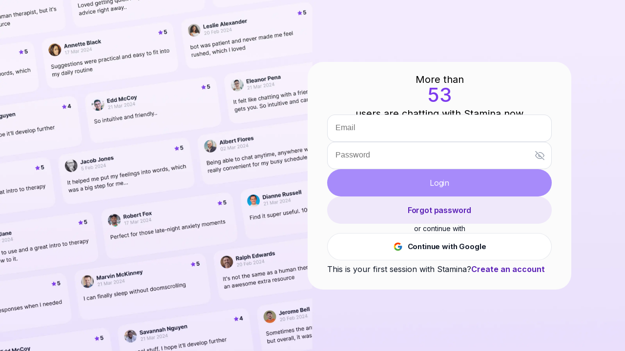

--- FILE ---
content_type: text/html
request_url: https://web.stamina.chat/
body_size: 3169
content:
<!DOCTYPE html>
<html lang="en">
  <head>
    <meta charset="UTF-8">
    <link rel="icon" href="[data-uri]">
    <meta name="viewport" content="width=device-width, initial-scale=1, maximum-scale=1, user-scalable=no">
    <title>Stamina AI</title>
    <!-- Google tag (gtag.js) -->
    <script async src="https://www.googletagmanager.com/gtag/js?id=G-EEWYG3KW92"></script>
    <script>
      window.dataLayer = window.dataLayer || [];
      function gtag(){dataLayer.push(arguments);}
      gtag('js', new Date());

      gtag('config', 'G-EEWYG3KW92');
    </script>
    <script type="module" crossorigin src="/assets/index-3f72df54.js"></script>
    <link rel="stylesheet" href="/assets/index-79f68c4d.css">
  </head>
  <body >
    <div id="app"></div>
    
  </body>
</html>


--- FILE ---
content_type: text/css
request_url: https://web.stamina.chat/assets/index-79f68c4d.css
body_size: 106424
content:
@charset "UTF-8";@import"https://fonts.googleapis.com/css2?family=Nunito:ital,wght@0,200;0,300;0,400;0,500;0,600;0,700;0,800;0,900;0,1000;1,200;1,300;1,400;1,500;1,600;1,700;1,800;1,900;1,1000&display=swap";@import"https://fonts.googleapis.com/css2?family=Inter:wght@100..900&display=swap";.p-4{padding:4px}.pl-4{padding-left:4px}.pr-4{padding-right:4px}.pt-4{padding-top:4px}.pb-4{padding-bottom:4px}.p-8{padding:8px}.pl-8{padding-left:8px}.pr-8{padding-right:8px}.pt-8{padding-top:8px}.pb-8{padding-bottom:8px}.p-12{padding:12px}.pl-12{padding-left:12px}.pr-12{padding-right:12px}.pt-12{padding-top:12px}.pb-12{padding-bottom:12px}.p-16{padding:16px}.pl-16{padding-left:16px}.pr-16{padding-right:16px}.pt-16{padding-top:16px}.pb-16{padding-bottom:16px}.p-20{padding:20px}.pl-20{padding-left:20px}.pr-20{padding-right:20px}.pt-20{padding-top:20px}.pb-20{padding-bottom:20px}.p-24{padding:24px}.pl-24{padding-left:24px}.pr-24{padding-right:24px}.pt-24{padding-top:24px}.pb-24{padding-bottom:24px}.p-32{padding:32px}.pl-32{padding-left:32px}.pr-32{padding-right:32px}.pt-32{padding-top:32px}.pb-32{padding-bottom:32px}.p-50{padding:50px}.pl-50{padding-left:50px}.pr-50{padding-right:50px}.pt-50{padding-top:50px}.pb-50{padding-bottom:50px}.m-auto{margin:auto}.ml-auto{margin-left:auto}.mr-auto{margin-right:auto}.mb-auto{margin-bottom:auto}.m-4{margin:4px}.ml-4{margin-left:4px}.mr-4{margin-right:4px}.mt-4{margin-top:4px}.mb-4{margin-bottom:4px}.m-8{margin:8px}.ml-8{margin-left:8px}.mr-8{margin-right:8px}.mt-8{margin-top:8px}.mb-8{margin-bottom:8px}.m-12{margin:12px}.ml-12{margin-left:12px}.mr-12{margin-right:12px}.mt-12{margin-top:12px}.mb-12{margin-bottom:12px}.m-16{margin:16px}.ml-16{margin-left:16px}.mr-16{margin-right:16px}.mt-16{margin-top:16px}.mb-16{margin-bottom:16px}.m-20{margin:20px}.ml-20{margin-left:20px}.mr-20{margin-right:20px}.mt-20{margin-top:20px}.mb-20{margin-bottom:20px}.m-24{margin:24px}.ml-24{margin-left:24px}.mr-24{margin-right:24px}.mt-24{margin-top:24px}.mb-24{margin-bottom:24px}.m-32{margin:32px}.ml-32{margin-left:32px}.mr-32{margin-right:32px}.mt-32{margin-top:32px}.mb-32{margin-bottom:32px}.mt-auto{margin-top:auto}.border-radius-4{border-radius:4px}.border-radius-8{border-radius:8px}.border-radius-12{border-radius:12px}.border-radius-16{border-radius:16px}.border-radius-18{border-radius:18px}.border-radius-20{border-radius:20px}.border-radius-24{border-radius:24px}.border-radius-32{border-radius:32px}.d-flex{display:flex}.d-block{display:block}.p-fixed{position:fixed}.flex-column{flex-direction:column}.ga-1{gap:4px}.ga-2{gap:8px}.ga-4{gap:16px}.ga-8{gap:32px}.jc-center{justify-content:center}.jc-space-between{justify-content:space-between}.jc-space-around{justify-content:space-around}.jc-flex-start{justify-content:flex-start}.jc-flex-center{justify-content:center}.jc-flex-end{justify-content:flex-end}.ji-center{justify-items:center}.ji-space-between{justify-items:space-between}.ji-space-around{justify-items:space-around}.ji-flex-start{justify-items:flex-start}.ji-flex-end{justify-items:flex-end}.js-center{justify-self:center}.js-space-between{justify-self:space-between}.js-space-around{justify-self:space-around}.js-flex-start{justify-self:flex-start}.js-flex-end{justify-self:flex-end}.ac-center{align-content:center}.ac-space-between{align-content:space-between}.ac-space-around{align-content:space-around}.ac-flex-start{align-content:flex-start}.ac-flex-end{align-content:flex-end}.ai-center{align-items:center}.ai-space-between{align-items:space-between}.ai-space-around{align-items:space-around}.ai-flex-start{align-items:flex-start}.ai-flex-end{align-items:flex-end}.as-center{align-self:center}.as-space-between{align-self:space-between}.as-space-around{align-self:space-around}.as-flex-start{align-self:flex-start}.as-flex-end{align-self:flex-end}.theme--dark .color-error-base{color:#ff657f}.theme--light .color-error-base{color:#f43f5e}.theme--dark .color-error-05{color:#ff45651a}.theme--light .color-error-05{color:#f43f5e1a}.theme--dark .color-error-10{color:#ff456526}.theme--light .color-error-10{color:#f43f5e26}.theme--dark .color-error-15{color:#ff456533}.theme--light .color-error-15{color:#f43f5e33}.theme--dark .color-error-32,.theme--light .color-error-32{color:#f43f5e52}.theme--dark .color-text-ic-main{color:#f8f5ff}.theme--light .color-text-ic-main{color:#111827}.theme--dark .color-text-ic-secondary{color:#f8f5ff8c}.theme--light .color-text-ic-secondary{color:#6b7280}.theme--dark .color-text-ic-muted{color:#f8f5ff7a}.theme--light .color-text-ic-muted{color:#9ca3af}.theme--dark .color-text-ic-brand{color:#ae7eff}.theme--light .color-text-ic-brand{color:#5b21b6}.theme--dark .color-text-ic-error{color:#ff657f}.theme--light .color-text-ic-error{color:#f43f5e}.theme--dark .color-text-extended{color:#2ad4f1}.theme--light .color-text-extended{color:#06b6d4}.theme--dark .color-text-ic-contrast,.theme--light .color-text-ic-contrast{color:#fff}.theme--dark .color-brand-default{color:#9e66ff}.theme--light .color-brand-default{color:#7c3aed}.theme--dark .color-brand-hover{color:#8e4dff}.theme--light .color-brand-hover{color:#8b5cf6}.theme--dark .color-brand-active{color:#7c32fa}.theme--light .color-brand-active{color:#a78bfa}.theme--dark .color-brand-10{color:#9e66ff1a}.theme--light .color-brand-10{color:#7c3aed1a}.theme--dark .color-bg-1{background:#0d0714}.theme--light .color-bg-1{background:#ffffff}.theme--dark .color-bg-2{background:#1a161f}.theme--light .color-bg-2{background:#ffffff}.theme--dark .color-fill-1{color:#f7f0ff0d}.theme--light .color-fill-1{color:#616d8f0d}.theme--dark .color-fill-2{color:#f7f0ff1a}.theme--light .color-fill-2{color:#616d8f1a}.theme--dark .color-fill-3{color:#f7f0ff26}.theme--light .color-fill-3{color:#616d8f26}.theme--dark .color-fill-4{color:#f7f0ff33}.theme--light .color-fill-4{color:#616d8f33}.theme--dark .color-fill-5{color:#f7f0ff40}.theme--light .color-fill-5{color:#616d8f40}.theme--dark .color-elevation{color:#f7f0ffcc}.theme--light .color-elevation{color:#fff}.theme--dark .color-success{color:#32e273}.theme--light .color-success{color:#22c55e}.theme--dark .color-apple-id{color:#fff}.theme--light .color-apple-id{color:#000}.icon-button{background:none;border:none;width:32px;border-radius:8px;height:32px;transition:.3s;display:flex;justify-content:center;align-items:center;cursor:pointer}.theme--dark .icon-button:hover{background:rgba(247,240,255,.1)}.theme--light .icon-button:hover{background:rgba(97,109,143,.1)}.theme--dark .icon-button:active{background:rgba(247,240,255,.15)}.theme--light .icon-button:active{background:rgba(97,109,143,.15)}.t-body-xs{font-size:12px;font-weight:400;line-height:16.8px}.t-body-s{font-size:14px;font-weight:400;line-height:19.6px}.t-body-m{font-size:16px;font-weight:400;line-height:22.4px}.t-body-l{font-size:16px;font-weight:400;line-height:28px}@media (min-width: 480px){.t-body-l{font-size:20px}}.t-medium{font-weight:500}.t-bold{font-weight:600}@media (min-width: 480px){.t-sm-body-xs{font-size:12px;font-weight:400;line-height:16.8px}.t-sm-body-s{font-size:14px;font-weight:400;line-height:19.6px}.t-sm-body-m{font-size:16px;font-weight:400;line-height:22.4px}.t-sm-body-l{font-size:20px;font-weight:400;line-height:28px}.t-sm-bold{font-weight:600}}body{font-family:Inter,sans-serif}.theme--dark body{color:#f8f5ff}.theme--light body{color:#111827}#app main{display:flex;width:100%;height:100vh;flex-direction:column;align-items:center}a{color:inherit;text-decoration:inherit}*,*:before,*:after{box-sizing:border-box;margin:0;font-weight:400}.theme--dark #app{background:#0d0714}.theme--light #app{background:#ffffff}.link-text{font-weight:600}.theme--dark .link-text{color:#ae7eff}.theme--light .link-text{color:#5b21b6}.theme--dark .link-text:hover{color:#8e4dff}.theme--light .link-text:hover{color:#8b5cf6}.theme--dark .link-text:active{color:#7c32fa}.theme--light .link-text:active{color:#a78bfa}.termsOfUse{font-weight:700;text-decoration:none!important}.theme--dark .termsOfUse{color:#9e66ff}.theme--light .termsOfUse{color:#7c3aed}.theme--dark .termsOfUse:hover{color:#8e4dff}.theme--light .termsOfUse:hover{color:#8b5cf6}.theme--dark .termsOfUse:active{color:#7c32fa}.theme--light .termsOfUse:active{color:#a78bfa}.fade-enter-active,.fade-leave-active{transition:opacity .2s ease-in}.fade-enter-from,.fade-leave-to{opacity:0}.modal{position:fixed;top:0;left:0;width:100%;height:100%;background:rgba(0,0,0,.5);display:flex;justify-content:center;align-items:center;padding:12px;-webkit-backdrop-filter:blur(3px);backdrop-filter:blur(3px);z-index:9999}.modal-header[data-v-241eb95f]{position:relative;display:flex;justify-content:space-between;align-items:center;padding:12px;z-index:10}.modal-title[data-v-241eb95f]{font-family:Nunito;font-weight:700;font-size:17px;text-align:center;flex:1}.theme--dark .modal-title[data-v-241eb95f]{color:#f8f5ff}.theme--light .modal-title[data-v-241eb95f]{color:#111827}.back-button-wrapper[data-v-241eb95f]{position:absolute;top:auto;left:8px;width:32px;height:32px}.button[data-v-241eb95f]{display:flex;align-items:center;width:32px;height:32px}.close-button-wrapper[data-v-241eb95f]{position:absolute;top:8px;right:8px;width:32px;height:32px;border-radius:50%;z-index:1}.theme--dark .close-button-wrapper[data-v-241eb95f]{background:rgba(247,240,255,.05)}.theme--light .close-button-wrapper[data-v-241eb95f]{background:rgba(97,109,143,.05)}.modal-content[data-v-241eb95f]{position:relative;min-width:350px;max-width:100%;max-height:100%;border-radius:20px;display:flex;flex-direction:column;overflow-x:hidden;overflow-y:auto;box-shadow:0 4px 10px #0003}.theme--dark .modal-content[data-v-241eb95f]{background-color:#1a161f}.theme--light .modal-content[data-v-241eb95f]{background-color:#fff}.modal-content.fullscreen[data-v-241eb95f]{position:fixed;width:100%;height:100%;border-radius:0}.modal-icon[data-v-241eb95f]{background:none;border:none;cursor:pointer;outline:none;margin:0;display:flex;align-items:center;justify-content:center;height:100%}@media (max-width: 479px){.back-button .navicon[data-v-241eb95f]{stroke:#000}.modal-title[data-v-241eb95f]{font-size:20px}}.menu-body[data-v-bc1de7ec]{height:100%;border-top:1px solid rgba(97,109,143,.1);border-top-left-radius:0;border-top-right-radius:0}@media (max-width: 476px){.menu-body[data-v-bc1de7ec]{border-top:none}}.slide-left-enter-active[data-v-899eb31b],.slide-left-leave-active[data-v-899eb31b],.slide-right-enter-active[data-v-899eb31b],.slide-right-leave-active[data-v-899eb31b]{transition:.1s ease-in-out}.slide-left-enter-from[data-v-899eb31b],.slide-right-leave-to[data-v-899eb31b]{opacity:0;transform:translate(200px)}.slide-right-enter-from[data-v-899eb31b],.slide-left-leave-to[data-v-899eb31b]{opacity:0;transform:translate(-200px)}.menu-root[data-v-85dcbc2e]{display:flex;justify-content:center;height:100%;padding:15px}.accent-button[data-v-aa694c73]{border:none;padding:10px 18px;border-radius:12px;cursor:pointer;font-size:16px;font-weight:600;line-height:24px;letter-spacing:-.01em;text-align:left;transition:.3s}.theme--dark .accent-button[data-v-aa694c73]{background-color:#9e66ff;color:#fff}.theme--light .accent-button[data-v-aa694c73]{background-color:#7c3aed;color:#fff}.theme--dark .accent-button[data-v-aa694c73]:hover{background:#8e4dff}.theme--light .accent-button[data-v-aa694c73]:hover{background:#8b5cf6}.theme--dark .accent-button[data-v-aa694c73]:active{background:#7c32fa}.theme--light .accent-button[data-v-aa694c73]:active{background:#a78bfa}.accent-button[data-v-aa694c73]:disabled{cursor:not-allowed}.theme--dark .accent-button[data-v-aa694c73]:disabled{background:#7c32fa}.theme--light .accent-button[data-v-aa694c73]:disabled{background:#a78bfa}.menu-item-container[data-v-40ed3514]{display:block;position:relative;padding:15px;border-radius:12px;background:radial-gradient(95.53% 95.53% at 19.83% 50%,rgba(217,115,234,.7) 0%,rgba(229,200,234,.7) 99.99%,rgba(237,222,239,.7) 100%);cursor:pointer;-webkit-user-select:none;-moz-user-select:none;user-select:none}.menu-item-container[data-v-40ed3514] *{position:relative;z-index:1}.menu-item-container[data-v-40ed3514]:before,.menu-item-container[data-v-40ed3514]:after{content:"";position:absolute;top:0;left:0;width:100%;height:100%;z-index:0;opacity:1;transition:opacity .3s ease-out;border-radius:12px}.theme--dark .menu-item-container[data-v-40ed3514]:before{background-color:#0d0714}.theme--light .menu-item-container[data-v-40ed3514]:before{background-color:#fff}.menu-item-container[data-v-40ed3514]:active:before,.menu-item-container[data-v-40ed3514]:active:after{content:"";opacity:0;transition:opacity .3s ease-out}.menu-item-container[data-v-40ed3514]:hover:after{border-radius:12px}.theme--dark .menu-item-container[data-v-40ed3514]:hover:after{background-color:#f7f0ff1a}.theme--light .menu-item-container[data-v-40ed3514]:hover:after{background-color:#616d8f1a}.label-wrap[data-v-40ed3514]{display:flex;align-items:center;width:100%}.label[data-v-40ed3514]{flex:1;margin-left:8px}.theme--dark .label[data-v-40ed3514]{color:#f8f5ff}.theme--light .label[data-v-40ed3514]{color:#111827}.for-account-menu[data-v-40ed3514]{display:none}.dropdown-container[data-v-28470f74]{position:relative;-webkit-user-select:none;-moz-user-select:none;user-select:none}.dropdown-button[data-v-28470f74]{position:relative;cursor:pointer}.dropdown-button[data-v-28470f74]:hover,.open>.dropdown-button[data-v-28470f74]{filter:brightness(120%)}.dropdown-content[data-v-28470f74]{position:absolute;top:calc(100% + 5px)}.secondary-button[data-v-1b55fcb2]{font-family:Inter;font-size:16px;font-weight:400;line-height:22.4px;cursor:pointer;transition:all .3s ease-out;border-radius:10px;text-align:left;padding:6px 12px;display:flex}.secondary-button.md44[data-v-1b55fcb2]{padding:10px 16px;border-radius:44px}.theme--dark .secondary-button[data-v-1b55fcb2]{border:1px solid rgba(247,240,255,.15);background:rgba(247,240,255,.05);color:#f8f5ff}.theme--light .secondary-button[data-v-1b55fcb2]{border:1px solid rgba(97,109,143,.15);background:rgba(97,109,143,.05);color:#111827}.theme--dark .secondary-button[data-v-1b55fcb2]:hover{background:rgba(247,240,255,.15)}.theme--light .secondary-button[data-v-1b55fcb2]:hover{background:rgba(97,109,143,.15)}.theme--dark .secondary-button[data-v-1b55fcb2]:active{background:rgba(247,240,255,.1)}.theme--light .secondary-button[data-v-1b55fcb2]:active{background:rgba(97,109,143,.1)}.secondary-button[data-v-1b55fcb2]:disabled{opacity:.7;transition:all .3s ease-out;cursor:not-allowed}.theme--dark .secondary-button[data-v-1b55fcb2]:disabled{color:#f8f5ff8c}.theme--light .secondary-button[data-v-1b55fcb2]:disabled{color:#6b7280}.theme--dark .secondary-button[data-v-1b55fcb2]:hover:disabled{background:rgba(247,240,255,.05)}.theme--light .secondary-button[data-v-1b55fcb2]:hover:disabled{background:rgba(97,109,143,.05)}[data-v-27a40cbb] .secondary-button{justify-content:left;width:128px;background:transparent!important;border:none!important;padding-left:0}.btn-cont[data-v-27a40cbb]{position:relative;z-index:1;padding:20px 16px;border-radius:16px;background:white;box-shadow:0 4px 8px #0000000d}.session-button[data-v-7aafe778]{width:100%;border:none;padding:10px 16px;border-radius:20px;cursor:pointer;font-size:16px;font-weight:600;line-height:24px;letter-spacing:-.01em;text-align:left;transition:background-color .3s}.theme--dark .session-button[data-v-7aafe778]{background:rgba(247,240,255,.05);color:#f8f5ff}.theme--light .session-button[data-v-7aafe778]{background:rgba(97,109,143,.05);color:#111827}.theme--dark .session-button[data-v-7aafe778]:hover{background:rgba(247,240,255,.1)}.theme--light .session-button[data-v-7aafe778]:hover{background:rgba(97,109,143,.1)}.theme--dark .session-button[data-v-7aafe778]:active{background:rgba(247,240,255,.15)}.theme--light .session-button[data-v-7aafe778]:active{background:rgba(97,109,143,.15)}.session-button .button-text[data-v-7aafe778]{flex-direction:column}.session-button .session-date[data-v-7aafe778]{font-size:12px;line-height:100%}.theme--dark .session-button .session-date[data-v-7aafe778]{color:#f8f5ff8c}.theme--light .session-button .session-date[data-v-7aafe778]{color:#6b7280}.session-button .icon-cont[data-v-7aafe778]{padding:5px}[data-v-5f8b32ed] .secondary-button{min-height:48px;justify-content:start;gap:16px}[data-v-5f8b32ed] .modal-content{padding:64px 20px 16px}.container[data-v-dca670d4]{max-width:416px;border-radius:20px;display:flex;gap:10px;flex-direction:column;align-items:center;justify-content:center;transition:all .3s ease-out;padding:20px;border-top:1px solid rgba(97,109,143,.1)}.button-container[data-v-dca670d4],.input-container[data-v-dca670d4]{width:100%}@media (max-width: 480px){.container[data-v-dca670d4]{border-top:none}}.button-container>*{width:100%;margin-top:10px}.destructive-button[data-v-339c3e5a]{cursor:pointer;transition:.3s;border-radius:10px;font-size:15px;font-weight:600;line-height:20px;letter-spacing:-.01em;text-align:left;padding:6px 12px;display:flex}.theme--dark .destructive-button[data-v-339c3e5a]{border:1px solid rgba(244,63,94,.32);background:rgba(255,69,101,.1);color:#ff657f}.theme--light .destructive-button[data-v-339c3e5a]{border:1px solid rgba(244,63,94,.32);background:rgba(244,63,94,.1);color:#f43f5e}.theme--dark .destructive-button[data-v-339c3e5a]:hover{background:rgba(255,69,101,.15)}.theme--light .destructive-button[data-v-339c3e5a]:hover{background:rgba(244,63,94,.15)}.theme--dark .destructive-button[data-v-339c3e5a]:active{background:rgba(255,69,101,.2)}.theme--light .destructive-button[data-v-339c3e5a]:active{background:rgba(244,63,94,.2)}.destructive-button[data-v-339c3e5a]:disabled{cursor:not-allowed}.container[data-v-3cba6370]{align-items:stretch}.inputNormaly[data-v-a0ca0e4b]{height:48px;padding-right:25px!important}.pr-55[data-v-a0ca0e4b]{padding-right:55px!important}.label-input[data-v-a0ca0e4b]{position:relative}.input-label[data-v-a0ca0e4b]{position:relative;letter-spacing:-.01em;line-height:20px;font-weight:500}.input-label-wrap[data-v-a0ca0e4b],.input-caption-wrap[data-v-a0ca0e4b]{align-self:stretch}.input-wrap[data-v-a0ca0e4b]{position:relative;width:100%;flex-direction:column;gap:4px;font-size:15px}.inputNormaly:hover .icon-wrapper[data-v-a0ca0e4b]{background-color:red}.icon-wrapper[data-v-a0ca0e4b]{position:absolute;right:15px;top:50%;transform:translateY(-50%);display:flex;gap:10px;min-height:19px}[data-v-e58d4458] .secondary-button{margin-top:0;min-height:48px;justify-content:start;gap:16px}[data-v-e58d4458] .modal-header{border-bottom:1px solid rgba(97,109,143,.1019607843)}[data-v-e58d4458] .modal-title{font-family:Inter;font-size:16px;font-weight:600}[data-v-e58d4458] .modal-content{min-width:488px}.chat-name-input[data-v-e58d4458] input{font-size:16px}.chat-name-input[data-v-e58d4458] .input-label{font-size:14px;font-weight:400}.chat-rename-content[data-v-e58d4458]{width:100%;display:flex;flex-direction:column;gap:36px;padding:16px 24px 36px}.session-list-root[data-v-abaa1f3f]{overflow-y:auto}.sessions-list[data-v-abaa1f3f]{padding-left:0;gap:16px;flex-direction:column;list-style:none}.no-sessions-text[data-v-abaa1f3f]{color:#6b7280}.slide-left-enter-active[data-v-05ef5dc2],.slide-left-leave-active[data-v-05ef5dc2],.slide-right-enter-active[data-v-05ef5dc2],.slide-right-leave-active[data-v-05ef5dc2]{transition:.15s ease-in-out}.slide-left-enter-from[data-v-05ef5dc2],.slide-right-leave-to[data-v-05ef5dc2]{opacity:0;transform:translate(200px)}.slide-right-enter-from[data-v-05ef5dc2],.slide-left-leave-to[data-v-05ef5dc2]{opacity:0;transform:translate(-200px)}[data-v-a89347f3] .menu-item-container{padding-left:0;background:transparent}.theme--dark[data-v-a89347f3] .menu-item-container:active{background-color:#f7f0ff26}.theme--light[data-v-a89347f3] .menu-item-container:active{background-color:#616d8f26}[data-v-a89347f3] .drawer-content{position:absolute;left:100%}.session-list-root[data-v-a89347f3]{min-height:550px;height:calc(100vh - 80px)}.sessions-cont[data-v-a89347f3]{padding:30px 10px;height:100%;width:300px}.theme--dark .sessions-cont[data-v-a89347f3]{background-color:#0d0714}.theme--light .sessions-cont[data-v-a89347f3]{background-color:#fff}.sidebar[data-v-a89347f3]{position:relative;z-index:100}.sidebar-content[data-v-a89347f3]{height:100%;flex-direction:column;justify-content:space-between}.menuWrapper[data-v-a89347f3]{min-height:550px;padding:30px 16px 53px;display:flex;flex-direction:column;height:100vh;min-width:280px;background-color:#fbfbfb;z-index:10}.logoMenu[data-v-a89347f3]{margin-bottom:40px;width:100px;height:25px}.session-group[data-v-a89347f3]{flex-direction:column}.btn-chats[data-v-a89347f3],.btn-messages[data-v-a89347f3]{border-radius:12px;padding:12px 8px 12px 0;border:none;cursor:pointer;gap:8px;font-family:Inter,sans-serif;background-color:transparent;transition:padding-left .3s}.sidebar-notice[data-v-a89347f3]{border-radius:16px;margin-top:auto;padding:8px 16px;flex-direction:column;gap:8px;font-family:Inter,sans-serif;background:linear-gradient(60deg,rgba(161,140,209,.35) 0%,rgba(251,194,235,.35) 100%)}.notice-text[data-v-a89347f3]{max-width:216px}.notice-button[data-v-a89347f3]{padding:6px 32px;align-self:center;border:none;border-radius:10px;cursor:pointer}.theme--dark .notice-button[data-v-a89347f3]{background-color:#0d0714}.theme--light .notice-button[data-v-a89347f3]{background-color:#fff}.btn-chats[data-v-a89347f3]{margin-bottom:24px}.btn-messages[data-v-a89347f3]{margin-bottom:40px}.btn-active[data-v-a89347f3]{padding-left:8px}.theme--dark .btn-active[data-v-a89347f3]{background-color:#f7f0ff26}.theme--light .btn-active[data-v-a89347f3]{background-color:#616d8f26}.menuWrapper-narrow[data-v-a89347f3]{min-width:unset;max-width:140px;width:100%}.menuWrapper-narrow .btn-chats[data-v-a89347f3],.menuWrapper-narrow .btn-messages[data-v-a89347f3],.menuWrapper-narrow[data-v-a89347f3] .menu-item-container{gap:0;width:48px;height:44px;justify-content:center;padding:12px 8px}.theme--dark .menuWrapper-narrow .btn-chats[data-v-a89347f3],.theme--dark .menuWrapper-narrow .btn-messages[data-v-a89347f3],.theme--dark .menuWrapper-narrow[data-v-a89347f3] .menu-item-container{background-color:#f7f0ff0d!important}.theme--light .menuWrapper-narrow .btn-chats[data-v-a89347f3],.theme--light .menuWrapper-narrow .btn-messages[data-v-a89347f3],.theme--light .menuWrapper-narrow[data-v-a89347f3] .menu-item-container{background-color:#616d8f0d!important}.menuWrapper-narrow .btn-messages[data-v-a89347f3]{margin-bottom:24px}.menuWrapper-narrow[data-v-a89347f3] .accent-button{margin-top:auto;width:56px;min-height:56px;align-items:center;border-radius:100%;align-self:center;font-size:24px;padding:0}.menuWrapper-narrow[data-v-a89347f3] .accent-button span{transform:translateY(-2px)}.menuWrapper-narrow .sidebar-content[data-v-a89347f3]{flex-direction:column;align-items:center}.menuWrapper-narrow[data-v-a89347f3] .icon-arrow{display:none}.menuWrapper-narrow[data-v-a89347f3] .label-wrap{justify-content:center}.menuWrapper-narrow[data-v-a89347f3] .menu-item-container:before{display:none}.menuWrapper-narrow[data-v-a89347f3] .menu-item-container:after{display:none}.menuWrapper-narrow .sidebar-menu[data-v-a89347f3]{margin-bottom:10px;display:flex;flex-direction:column;gap:24px}.menuWrapper-narrow[data-v-a89347f3] .sidebar-menu .label{display:none}.menuWrapper-narrow .session-group[data-v-a89347f3]{height:100%}@media (max-height: 550px){.sidebar-menu[data-v-a89347f3]{gap:12px!important}.btn-messages[data-v-a89347f3],.btn-chats[data-v-a89347f3]{margin-bottom:12px!important}.logoMenu[data-v-a89347f3]{margin-bottom:20px}}.paywall-root[data-v-ff715274]{width:100%;height:100%;max-width:600px}.header[data-v-ff715274]{position:relative;width:100%;border-radius:0 0 20px 20px;padding:20px}.theme--light .header[data-v-ff715274]{background:#f2ebfd}@media (min-width: 480px){.header[data-v-ff715274]{padding:60px 60px 20px}}.header[data-v-ff715274]:before{content:"";display:block;position:absolute;top:-50px;left:0;width:100%;height:50px}.theme--light .header[data-v-ff715274]:before{background:#f2ebfd}.body[data-v-ff715274]{height:100%;padding:20px}@media (min-width: 480px){.body[data-v-ff715274]{padding:20px 60px}}.menu-list[data-v-b97d27da]{display:flex;flex-direction:column;gap:16px;width:100%;margin-top:20px}.container[data-v-59c6391f]{align-items:stretch}.pass-requir[data-v-5dedcb56]{padding:12px 16px;border-width:1px;border-style:solid;border-radius:12px;flex-direction:column;row-gap:8px}.theme--dark .pass-requir[data-v-5dedcb56]{border-color:#f7f0ff26}.theme--light .pass-requir[data-v-5dedcb56]{border-color:#616d8f26}.pass-requir-title[data-v-5dedcb56]{font-size:12px;line-height:100%}.theme--dark .pass-requir-title[data-v-5dedcb56]{color:#f8f5ff7a}.theme--light .pass-requir-title[data-v-5dedcb56]{color:#9ca3af}.pass-requir-list[data-v-5dedcb56]{padding:0;list-style:none;flex-wrap:wrap;row-gap:8px;font-size:14px}.theme--dark .pass-requir-list[data-v-5dedcb56]{color:#f8f5ff}.theme--light .pass-requir-list[data-v-5dedcb56]{color:#111827}.theme--dark .pass-requir-example[data-v-5dedcb56]{color:#f8f5ff8c}.theme--light .pass-requir-example[data-v-5dedcb56]{color:#6b7280}.pass-requir-item[data-v-5dedcb56]{flex:0 1 45%;padding-left:24px;background:url(/assets/pass-error-icon-089e6f28.svg) left center no-repeat}.special-symbols[data-v-5dedcb56]{flex:0 1 54%}.pass-requir-success[data-v-5dedcb56]{background:url(/assets/pass-success-icon-c38841f3.svg) left center no-repeat}@media (max-width: 500px){.pass-requir-list[data-v-5dedcb56]{flex-direction:column}}.submit-result[data-v-c192a6fb]{margin-bottom:16px}.theme--dark .submit-result[data-v-c192a6fb]{color:#ff657f}.theme--light .submit-result[data-v-c192a6fb]{color:#f43f5e}.theme--dark .submit-result--success[data-v-c192a6fb]{color:#32e273}.theme--light .submit-result--success[data-v-c192a6fb]{color:#22c55e}.modal-content[data-v-c192a6fb]{line-height:140%;font-size:14px}.chg-pass-form[data-v-c192a6fb]{padding:1px 11px 21px;flex-direction:column;max-width:488px;width:100%}@media (min-width: 480px){.chg-pass-form[data-v-c192a6fb]{min-width:433px}}.inp-new-psw[data-v-c192a6fb]{margin-bottom:9px}.pass-requir-list[data-v-c192a6fb]{-moz-column-gap:24px;column-gap:24px}.special-symbols[data-v-c192a6fb]{flex:0 1 49%!important}[data-v-a30a6702] .modal-content{padding:64px 20px 16px}[data-v-a30a6702] .chg-pass-form{padding:0}[data-v-a30a6702] .pass-requir-list{flex-direction:column}[data-v-82ac8727] .secondary-button,[data-v-82ac8727] .destructive-button{justify-content:start;padding-left:28px;border:none!important}[data-v-82ac8727] .destructive-button{letter-spacing:1px}.input-avatar[data-v-82ac8727]{width:100%;height:100%;position:absolute;cursor:pointer;opacity:0}.change-photo-btn[data-v-82ac8727]{position:relative}.container[data-v-0a164106]{align-items:stretch}.theme--dark .error[data-v-0a164106]{color:#ff657f}.theme--light .error[data-v-0a164106]{color:#f43f5e}[data-v-edd8a34f] .inputNormaly{font-size:16px;font-family:Inter,sans-serif}.user-initials[data-v-edd8a34f]{align-items:center;text-align:center;font-weight:700;font-size:54px;font-family:Inter,sans-serif}.theme--dark .user-initials[data-v-edd8a34f],.theme--light .user-initials[data-v-edd8a34f]{color:#fff}.input-avatar-label[data-v-edd8a34f]{position:relative;display:flex;justify-content:center;cursor:pointer;overflow:hidden;width:120px;height:120px;border-radius:100%;transition:background-color .3s}.theme--dark .input-avatar-label[data-v-edd8a34f]{background-color:#9e66ff}.theme--light .input-avatar-label[data-v-edd8a34f]{background-color:#7c3aed}.theme--dark .input-avatar-label[data-v-edd8a34f]:hover{background-color:#8e4dff}.theme--light .input-avatar-label[data-v-edd8a34f]:hover{background-color:#8b5cf6}.theme--dark .input-avatar-label[data-v-edd8a34f]:active{background-color:#7c32fa}.theme--light .input-avatar-label[data-v-edd8a34f]:active{background-color:#a78bfa}.avatar-error[data-v-edd8a34f]{text-align:center}.upload-btn[data-v-edd8a34f]{position:relative}.input-avatar[data-v-edd8a34f]{position:absolute;width:100%;z-index:10;opacity:0;cursor:pointer}.form[data-v-edd8a34f]{display:flex;flex-direction:column;gap:10px;max-width:488px;width:100%}.input-name[data-v-edd8a34f],.input-email[data-v-edd8a34f]{font-size:inherit}.input-email[data-v-edd8a34f]{font-size:inherit;max-height:46px}@media (min-width: 480px){.input-email[data-v-edd8a34f]{margin-bottom:17px}}.imgSelector[data-v-edd8a34f]{display:flex;gap:20px;align-items:center;justify-content:center;padding:5px}.change-photo-link[data-v-edd8a34f]{display:none}.account-content[data-v-edd8a34f]{padding:10px!important;min-width:458px}.edit-btn[data-v-edd8a34f]{position:relative}.edit-btn[data-v-edd8a34f]:after{content:"";position:absolute;bottom:-16px;width:100%;height:1px;display:block}.theme--dark .edit-btn[data-v-edd8a34f]:after{background-color:#f7f0ff0d}.theme--light .edit-btn[data-v-edd8a34f]:after{background-color:#616d8f0d}@media (min-width: 480px){.edit-btn[data-v-edd8a34f]:after{display:none}}[data-v-edd8a34f] .accent-button{margin-top:0}.avatar-img[data-v-edd8a34f]{width:100%;height:100%}.theme--dark .success-result[data-v-edd8a34f]{color:#32e273}.theme--light .success-result[data-v-edd8a34f]{color:#22c55e}.theme--dark .error[data-v-edd8a34f]{color:#ff657f}.theme--light .error[data-v-edd8a34f]{color:#f43f5e}.menu-item-container[data-v-edd8a34f]{padding:9px 8px 9px 14px}[data-v-edd8a34f] .label{margin-left:13px}.menu-list[data-v-edd8a34f]{margin-top:43px}@media (min-width: 480px){.menu-list[data-v-edd8a34f]{margin-top:32px}}.spinner[data-v-edd8a34f]{position:absolute;align-self:center;z-index:10}.avatar-loading[data-v-edd8a34f]{filter:blur(2px)}@media (max-width: 479px){.account-content[data-v-edd8a34f]{min-width:0px;max-width:100%;width:100%;padding:27px 13px 15px 9px!important;position:relative;z-index:1}.input-name[data-v-edd8a34f]{margin-bottom:8px}.input-email[data-v-edd8a34f]{margin-bottom:16px}.account-menu[data-v-edd8a34f]:before{content:"";position:absolute;top:-180px;left:-15px;width:108%;height:300px;z-index:-1;background:url(/assets/mob-account-bg-51ae8e5c.png) center center no-repeat;background-size:cover}.remove-btn[data-v-edd8a34f],.upload-btn[data-v-edd8a34f]{display:none}.change-photo-link[data-v-edd8a34f]{display:block}[data-v-edd8a34f] .modal-content{max-width:362px}.input-avatar-label[data-v-edd8a34f]{border-width:7px;border-style:solid;width:160px;height:160px}.theme--dark .input-avatar-label[data-v-edd8a34f]{border-color:#0d0714}.theme--light .input-avatar-label[data-v-edd8a34f]{border-color:#fff}.form[data-v-edd8a34f]{gap:6px}.imgSelector[data-v-edd8a34f]{padding-bottom:0}.close-button-wrapper[data-v-edd8a34f]{display:none}}.bot-message[data-v-7406d789]{margin-bottom:18px;margin-right:30px;padding:8px;position:relative;border-radius:20px;background-color:#fbfbfb}@media (min-width: 992px){.bot-message[data-v-7406d789]{margin-right:100px}}.theme--dark .bot-message[data-v-7406d789]{color:#0d0714}.theme--light .bot-message[data-v-7406d789]{color:#fff}.bot-message[data-v-7406d789]:after{content:"";background-image:url(/assets/bot-message-decoration-65a8746c.svg);position:absolute;bottom:-10px;left:20px;width:16px;height:10px}@media (min-width: 480px){.bot-message .message-text[data-v-7406d789]{font-size:16px}}.bot-message .message-header[data-v-7406d789]{display:flex;margin-bottom:8px}.bot-message .message-header .header-avatar[data-v-7406d789]{width:32px;height:32px}.bot-message .message-header .message-actions[data-v-7406d789]{display:flex;flex-shrink:0}.bot-message .message-header .author-wrap[data-v-7406d789]{width:100%;display:block}.bot-message .message-header .author-wrap .author-title[data-v-7406d789]{font-weight:500;line-height:114%;font-size:14px}.theme--dark .bot-message .message-header .author-wrap .author-title[data-v-7406d789]{color:#ae7eff}.theme--light .bot-message .message-header .author-wrap .author-title[data-v-7406d789]{color:#5b21b6}.bot-message .message-header .author-wrap .date-created[data-v-7406d789]{font-size:12px}.theme--dark .bot-message .message-header .author-wrap .date-created[data-v-7406d789]{color:#f8f5ff8c}.theme--light .bot-message .message-header .author-wrap .date-created[data-v-7406d789]{color:#6b7280}.bot-message .message-header .author-wrap span[data-v-7406d789]{display:block}.message-bubble[data-v-7406d789]{position:relative;background-color:#fbfbfb;border-radius:16px}.theme--dark .message-bubble[data-v-7406d789]{color:#f8f5ff}.theme--light .message-bubble[data-v-7406d789]{color:#111827}.typing[data-v-7406d789]{animation:blink-7406d789 1s step-end infinite}.message-share[data-v-7406d789]{background-color:transparent;border:none;cursor:pointer}@keyframes blink-7406d789{to{opacity:0}}.message-width{width:100%;max-width:560px;margin-right:0!important}.chat-wrapper[data-v-01e7d965]{justify-content:start}@media (min-width: 480px){.chat-wrapper[data-v-01e7d965]{justify-content:end}}@media (max-width: 490px){.chat-wrapper[data-v-01e7d965]{max-height:calc(100vh - 82px)}.chat-wrapper[data-v-01e7d965]:before{background-image:url(/assets/bg-saved-messages-7581c2b0.svg);content:"";position:fixed;top:0;left:0;width:100vw;height:100vh;background-size:cover;background-position:center;z-index:-1}}input[data-v-3fc55ad1]{width:100%;padding:12px;border-radius:12px;border:1px solid;outline:none;box-sizing:border-box;transition:border-color .3s}.theme--dark input[data-v-3fc55ad1]{border-color:#f7f0ff33}.theme--light input[data-v-3fc55ad1]{border-color:#616d8f33}.theme--dark input[data-v-3fc55ad1]:focus{border-color:#8e4dff}.theme--light input[data-v-3fc55ad1]:focus{border-color:#8b5cf6}.theme--dark input[data-v-3fc55ad1]:hover{background-color:#f7f0ff40}.theme--light input[data-v-3fc55ad1]:hover{background-color:#616d8f40}input[data-v-3fc55ad1]:disabled:hover{background-color:inherit}.theme--dark .input-error[data-v-3fc55ad1]{border-color:#ff657f}.theme--light .input-error[data-v-3fc55ad1]{border-color:#f43f5e}.feedback-all-content[data-v-1a914766]{width:100%;margin-top:auto}.feedback-content[data-v-1a914766]{flex-direction:column;align-items:center;width:488px;max-width:100%}.input-message[data-v-1a914766]{min-height:60px;width:100%;padding:20px;position:relative;box-sizing:border-box;border-radius:20px;font-size:16px;line-height:140%;max-height:134.4px}.theme--dark .input-message[data-v-1a914766]{border:1px solid rgba(247,240,255,.2)}.theme--light .input-message[data-v-1a914766]{border:1px solid rgba(97,109,143,.2)}.input-message .body-m-regular[data-v-1a914766]{font-size:16px;font-weight:400;line-height:24px;font-family:Inter,sans-serif}.input-message .body-m-regular[data-v-1a914766]::-moz-placeholder{color:#9ca3af}.input-message .body-m-regular[data-v-1a914766]::placeholder{color:#9ca3af}.input-message button[data-v-1a914766]{width:32px;height:32px;color:#fff;border-radius:8px;border:none;display:flex;cursor:pointer;padding-top:6px}.theme--dark .input-message button[data-v-1a914766]{background:#9e66ff}.theme--light .input-message button[data-v-1a914766]{background:#7c3aed}.input-message textarea[data-v-1a914766]{border:none;resize:none;width:100%;outline:none;font-size:16px;margin-right:30px;overflow-y:auto;max-height:134.4px}.input-message textarea[data-v-1a914766]::-webkit-scrollbar{display:none}.feedback-title[data-v-1a914766]{margin-bottom:8px;font-weight:600;font-family:Inter,sans-serif;font-size:20px}.theme--dark .feedback-title[data-v-1a914766]{color:#f8f5ff}.theme--light .feedback-title[data-v-1a914766]{color:#111827}.feedback-descr[data-v-1a914766]{text-align:center;margin-bottom:24px;font-family:Inter,sans-serif;font-size:16px}.theme--dark .feedback-descr[data-v-1a914766]{color:#f8f5ff8c}.theme--light .feedback-descr[data-v-1a914766]{color:#6b7280}.feedback-img[data-v-1a914766]{margin-bottom:11px}textarea[data-v-1a914766]::-webkit-scrollbar{display:none}.menu-cont[data-v-9663ef6b]{padding-top:21px!important;max-width:100%;width:100%}[data-v-9663ef6b] .tabler-icon-chevron-right{display:none}[data-v-9663ef6b] .label{margin-left:15px}.mobile-main-menu[data-v-9663ef6b]{margin-top:0}[data-v-9663ef6b] .menu-item-container{max-height:48px;padding:12px}@media (max-width: 480px){[data-v-9663ef6b] .menu-item-container{max-height:48px;padding:12px}}.menu-list[data-v-9663ef6b]{gap:20px}.theme--dark .navicon[data-v-9663ef6b]{stroke:#9e66ff}.theme--light .navicon[data-v-9663ef6b]{stroke:#7c3aed}.btn-close[data-v-9663ef6b]{cursor:pointer;padding:0;background:transparent;border:none;position:absolute;top:13px;right:16px;z-index:10}.link-badge[data-v-9663ef6b]{padding:2px 8px;position:absolute;border-radius:8px;top:50%;transform:translateY(-50%);right:8px;font-family:Inteer,sans-serif;font-size:14px;line-height:140%;font-weight:700}.theme--dark .link-badge[data-v-9663ef6b]{color:#ae7eff}.theme--light .link-badge[data-v-9663ef6b]{color:#5b21b6}.theme--light .link-badge[data-v-9663ef6b]{background-color:#f2ebfd}.text-btn[data-v-ca704f69]{width:-moz-fit-content;width:fit-content;font-size:16px;font-weight:600;line-height:22.4px;text-align:left;background:none;padding:0;border:none;cursor:pointer;-webkit-user-select:none;-moz-user-select:none;user-select:none}.theme--dark .text-btn[data-v-ca704f69]{color:#9e66ff}.theme--dark .text-btn[data-v-ca704f69]:hover{color:#8e4dff}.theme--dark .text-btn[data-v-ca704f69]:active{color:#7c32fa}.theme--dark .text-btn[data-v-ca704f69]:disabled{color:#7c32fa}.theme--light .text-btn[data-v-ca704f69]{color:#7c3aed}.theme--light .text-btn[data-v-ca704f69]:hover{color:#8b5cf6}.theme--light .text-btn[data-v-ca704f69]:active{color:#a78bfa}.theme--light .text-btn[data-v-ca704f69]:disabled{color:#a78bfa}.text-btn[data-v-ca704f69]:disabled{cursor:not-allowed}.card-container[data-v-df906a9d]{display:flex;width:432px;max-width:100%;border-radius:16px;border:1px solid}.theme--dark .card-container[data-v-df906a9d]{border-color:#f7f0ff1a}.theme--light .card-container[data-v-df906a9d]{border-color:#616d8f1a}.brand-icon[data-v-df906a9d]{width:32px;height:32px;margin-right:8px}.card-info[data-v-df906a9d],.card-info>span[data-v-df906a9d]{font-size:16px;font-weight:600;line-height:22.4px}.card-details[data-v-df906a9d]{display:flex;flex-direction:column}.expiry[data-v-df906a9d]{font-size:14px;font-weight:400;line-height:19.6px}.theme--dark .expiry[data-v-df906a9d]{color:#f8f5ff8c}.theme--light .expiry[data-v-df906a9d]{color:#6b7280}.default-badge[data-v-df906a9d]{font-size:14px;font-weight:700;line-height:19.6px;width:-moz-fit-content;width:fit-content;padding:2px 8px;border-radius:8px}.theme--dark .default-badge[data-v-df906a9d]{color:#ae7eff}.theme--light .default-badge[data-v-df906a9d]{color:#5b21b6;background-color:#f2ebfd}.delete-button[data-v-df906a9d]{align-self:center;margin-left:auto}.theme--dark .delete-button[data-v-df906a9d]{color:#f8f5ff7a}.theme--dark .delete-button[data-v-df906a9d]:hover{color:#ff657f}.theme--light .delete-button[data-v-df906a9d]{color:#9ca3af}.theme--light .delete-button[data-v-df906a9d]:hover{color:#f43f5e}.payment-method-root[data-v-9c806c92]{position:relative;max-width:100%;height:-moz-fit-content;height:fit-content;min-height:180px;max-height:500px;overflow:hidden}.cards-container[data-v-9c806c92]{width:-moz-fit-content;width:fit-content;max-width:100%;overflow-x:hidden;overflow-y:auto}.cards-container[data-v-9c806c92]>*{flex-shrink:0}.empty-list-message[data-v-9c806c92]{font-family:Inter;font-size:14px;font-weight:400;line-height:19.6px;-webkit-user-select:none;-moz-user-select:none;user-select:none}.caption-text[data-v-9c806c92]{font-size:12px;font-weight:400;line-height:16.8px}.loading[data-v-9c806c92]{opacity:.3;pointer-events:none;-webkit-user-select:none;-moz-user-select:none;user-select:none}.spinner[data-v-9c806c92]{position:absolute;top:calc(50% - 24px);left:50%;transform:translate(-50%,-50%);z-index:10}.list-move[data-v-9c806c92],.list-enter-active[data-v-9c806c92],.list-leave-active[data-v-9c806c92]{transition:all .5s ease}.list-enter-from[data-v-9c806c92],.list-leave-to[data-v-9c806c92]{opacity:0;transform:translate(30px)}.list-leave-active[data-v-9c806c92]{position:absolute}.form-container[data-v-3b22ae7c]{position:relative;width:462px;max-width:100%;min-height:350px;margin:10px auto}.spinner[data-v-3b22ae7c]{position:absolute;top:calc(50% - 24px);left:50%;transform:translate(-50%,-50%)}.status-button[data-v-3b22ae7c]{max-width:357px;width:100%;height:44px;margin:12px auto auto}.theme--dark .error-message[data-v-3b22ae7c]{color:#ff657f}.theme--light .error-message[data-v-3b22ae7c]{color:#f43f5e}[data-v-1f20978f] .payment-method-root,[data-v-1f20978f] .form-container{padding:20px}.status[data-v-039cca93]{position:relative;text-transform:capitalize;min-width:343px;max-width:100%;min-height:120px;padding:16px;border-radius:12px;margin-top:15px}.theme--dark .status[data-v-039cca93]{background:rgba(247,240,255,.05)}.theme--light .status[data-v-039cca93]{background:rgba(97,109,143,.05)}.status-row[data-v-039cca93]{display:flex;justify-content:space-between;width:100%}.theme--dark .status-row[data-v-039cca93]{color:#f8f5ff8c}.theme--light .status-row[data-v-039cca93]{color:#6b7280}.status-spinner[data-v-039cca93]{position:absolute;top:calc(50% + 42px);left:50%;transform:translate(-50%,-50%)}.menu-body[data-v-24eafccd]{display:flex;flex-direction:column;gap:10px;width:450px;max-width:100%}.logo-container[data-v-24eafccd]{display:flex;flex-direction:column;align-items:center;margin-bottom:16px}.header-text[data-v-bfc1beab]{text-align:left}@media (min-width: 480px){.header-text[data-v-bfc1beab]{text-align:center}}.header-text>strong[data-v-bfc1beab]{font-weight:600}.theme--light .header-text>strong[data-v-bfc1beab]{color:#be5aed}.features[data-v-bfc1beab]{display:grid;grid-template-columns:repeat(2,1fr);list-style-type:none;padding:0;text-align:center;margin-top:20px}@media (min-width: 480px){.features[data-v-bfc1beab]{padding:0 20px}}.features li[data-v-bfc1beab]{display:flex;align-items:center;gap:10px;text-align:left;margin:5px 0}.features li[data-v-bfc1beab]:before{content:"";display:inline-block;width:23px;height:24px;background:url(/assets/wierd-star-8aa92020.svg);background-position:center;background-repeat:no-repeat;background-size:15px}@media (min-width: 480px){.features li[data-v-bfc1beab]:before{background-size:20px}}.try[data-v-8df823ce]{text-align:left}.theme--dark .try[data-v-8df823ce]{color:#9e66ff}.theme--light .try[data-v-8df823ce]{color:#7c3aed}.trial-info[data-v-8df823ce]{display:flex;flex-direction:column;align-items:flex-start}@media (min-width: 480px){.trial-info[data-v-8df823ce]{padding:0 10px}}.trial-header[data-v-8df823ce]{font-size:12px;font-weight:700;line-height:16.8px;letter-spacing:.02em;margin-top:10px}.theme--dark .trial-header[data-v-8df823ce]{color:#f8f5ff7a}.theme--light .trial-header[data-v-8df823ce]{color:#9ca3af}@media (min-width: 480px){.trial-header[data-v-8df823ce]{font-size:14px;font-weight:600;line-height:19.6px;letter-spacing:.02em}}.btn[data-v-8df823ce]{width:100%;max-width:340px;align-self:center;margin-top:auto}@media (min-width: 480px){.btn[data-v-8df823ce]{margin:30px auto 10px}}.header-text[data-v-96cbf682]{text-align:center}.header-text>strong[data-v-96cbf682]{font-weight:600}.theme--light .header-text>strong[data-v-96cbf682]{color:#be5aed}.caption[data-v-96cbf682]{text-align:center;margin-top:10px}.theme--dark .caption[data-v-96cbf682]{color:#f8f5ff8c}.theme--light .caption[data-v-96cbf682]{color:#6b7280}.card[data-v-11a8837d]{position:relative;display:flex;flex-direction:row;align-items:flex-start;justify-content:space-between;width:352px;height:88px;padding:20px;border-radius:12px;cursor:pointer}.theme--dark .card[data-v-11a8837d]{background-color:#f7f0ff0d}.theme--light .card[data-v-11a8837d]{background-color:#616d8f0d}@media (min-width: 768px){.card[data-v-11a8837d]{flex-direction:column;align-items:center;justify-content:space-around;width:160px;height:200px;padding:0}}.theme--dark .card[data-v-11a8837d]:hover{background:rgba(247,240,255,.1)}.theme--light .card[data-v-11a8837d]:hover{background:rgba(97,109,143,.1)}.card.card-selected[data-v-11a8837d]{transition:background-color .3s ease-out;pointer-events:none}.theme--dark .card.card-selected[data-v-11a8837d]{color:#fff;background-color:#2ad4f1}.theme--light .card.card-selected[data-v-11a8837d]{color:#fff;background-color:#06b6d4}.card-best-choice>.plan-info[data-v-11a8837d]:after{content:"Best Choice";top:calc(100% + 5px);left:50%;transform:translate(-50%);position:absolute;width:-moz-fit-content;width:fit-content;font-size:12px;font-weight:600;line-height:16.8px;white-space:nowrap;padding:4px 8px;border-radius:12px}.theme--dark .card-best-choice>.plan-info[data-v-11a8837d]:after{color:#fff}.theme--light .card-best-choice>.plan-info[data-v-11a8837d]:after{color:#fff;background-color:#be5aed}@media (min-width: 480px){.card-best-choice>.plan-info[data-v-11a8837d]:after{font-size:14px;font-weight:700;line-height:19.6px}}.card-content[data-v-11a8837d]{display:flex;flex-direction:column;align-items:baseline}.plan-info[data-v-11a8837d]{position:relative}.card.card-selected>.plan-info[data-v-11a8837d],.card.card-selected>.plan-price[data-v-11a8837d],.card.card-selected .price-main[data-v-11a8837d]{transition:color .1s ease-out}.theme--dark .card.card-selected>.plan-info[data-v-11a8837d],.theme--dark .card.card-selected>.plan-price[data-v-11a8837d],.theme--dark .card.card-selected .price-main[data-v-11a8837d]{color:#fff}.theme--light .card.card-selected>.plan-info[data-v-11a8837d],.theme--light .card.card-selected>.plan-price[data-v-11a8837d],.theme--light .card.card-selected .price-main[data-v-11a8837d]{color:#fff}.theme--dark .plan-price[data-v-11a8837d]{color:#f8f5ff8c}.theme--light .plan-price[data-v-11a8837d]{color:#6b7280}.price-main[data-v-11a8837d]{font-size:16px;font-weight:500;line-height:19.2px}.theme--dark .price-main[data-v-11a8837d]{color:#f8f5ff}.theme--light .price-main[data-v-11a8837d]{color:#111827}@media (min-width: 480px){.price-main[data-v-11a8837d]{font-size:20px;font-weight:600;line-height:24px}}.plans-header[data-v-2933fc88]{text-align:left;margin-bottom:10px}@media (min-width: 480px){.plans-header[data-v-2933fc88]{text-align:center}}.cards-container[data-v-2933fc88]{display:flex;flex-direction:column;align-items:center;gap:20px;width:100%}@media (min-width: 768px){.cards-container[data-v-2933fc88]{flex-direction:row}}.caption[data-v-2933fc88]{text-align:center}.theme--dark .caption[data-v-2933fc88]{color:#f8f5ff8c}.theme--light .caption[data-v-2933fc88]{color:#6b7280}.caption>a[data-v-2933fc88]{text-decoration:underline}.btn[data-v-2933fc88]{width:100%;max-width:340px;align-self:center;margin-top:auto}@media (min-width: 480px){.btn[data-v-2933fc88]{margin:30px auto 10px}}.layout-container[data-v-457eebcf]{position:relative;background-image:url(/assets/home-bg-mob-56599d92.png);background-repeat:no-repeat;background-size:cover}@media (min-width: 480px){.layout-container[data-v-457eebcf]{background-image:url(/assets/home-bg-11b73952.webp)}}.layout-container[data-v-bf970747]{background-position:center;display:flex;justify-content:center;align-items:center;height:100vh;background-size:cover;background-repeat:no-repeat;background-image:url(/assets/1600_bg_review-cd422576.webp);width:100%}@media (max-height: 560px){.layout-container[data-v-bf970747]{height:unset!important}}@media (max-width: 479px){.layout-container[data-v-bf970747]{height:unset!important}}.modal-content[data-v-bf970747]{background-color:#fbfbfb;border-radius:32px;justify-content:center;align-items:center;width:100%;max-width:540px;margin:0 110px 0 auto;padding:24px 40px}@media (max-width: 1024px){.layout-container[data-v-bf970747]{background-image:url(/assets/1024_bg_review-96d1e2b3.webp)}.modal-content[data-v-bf970747]{margin:0 auto}}@media (max-width: 1024px) and (max-width: 744px){.layout-container[data-v-bf970747]{background-image:url(/assets/744_bg_review-fcc0ef15.webp)}}@media (max-width: 1024px) and (max-width: 505px){.layout-container[data-v-bf970747]{background-image:none}.modal-content[data-v-bf970747]{background-color:transparent;padding:16px 25px}}[data-v-66bd151b] .modal-content{padding:20px 25px}.user-message[data-v-835a1282]{margin-bottom:18px;padding:8px;position:relative;border-radius:20px;margin-left:30px}.theme--light .user-message[data-v-835a1282]{background-color:#ebf9fc}@media (min-width: 992px){.user-message[data-v-835a1282]{margin-left:100px}}.user-message .message-text[data-v-835a1282]{word-break:break-all}@media (min-width: 480px){.user-message .message-text[data-v-835a1282]{font-size:16px}}.user-message .user-avatar-letter[data-v-835a1282]{display:flex;justify-content:center;align-items:center;width:32px;height:32px;padding:15px;margin:5px;background-color:#9e66ff;color:#fff;border-radius:50%;font-size:16px}@media (min-width: 480px){.user-message .user-avatar-letter[data-v-835a1282]{width:32px;height:32px;font-size:16px}}.user-message .message-header[data-v-835a1282]{display:flex;margin-bottom:8px}.user-message .message-header .user-avatar[data-v-835a1282]{margin-right:8px;width:24px;height:24px;border-radius:100%}@media (min-width: 480px){.user-message .message-header .user-avatar[data-v-835a1282]{width:32px;height:32px}}.user-message .message-header .message-actions[data-v-835a1282]{display:flex}.user-message .message-header .author-wrap[data-v-835a1282]{width:100%;display:block}.user-message .message-header .author-wrap .author-title[data-v-835a1282]{font-weight:500;line-height:114%;font-size:14px}.theme--dark .user-message .message-header .author-wrap .author-title[data-v-835a1282]{color:#2ad4f1}.theme--light .user-message .message-header .author-wrap .author-title[data-v-835a1282]{color:#06b6d4}.user-message .message-header .author-wrap .date-created[data-v-835a1282]{font-size:12px}.theme--dark .user-message .message-header .author-wrap .date-created[data-v-835a1282]{color:#f8f5ff8c}.theme--light .user-message .message-header .author-wrap .date-created[data-v-835a1282]{color:#6b7280}.user-message .message-header .author-wrap span[data-v-835a1282]{display:block}.user-message .message-header-text[data-v-835a1282]{word-wrap:break-word}.user-message .message-header[data-v-835a1282]:after{content:"";background-image:url(/assets/user-message-decoration-a16964ef.svg);position:absolute;bottom:-10px;right:20px;width:16px;height:10px}.flex-shrink-0[data-v-835a1282]{flex-shrink:0}.suggestions-container[data-v-4f0b6c6f]{display:flex;flex-wrap:wrap;gap:8px;overflow-x:auto;white-space:nowrap;max-height:120px}.suggestion[data-v-4f0b6c6f]{gap:8px;white-space:nowrap}.theme--dark .suggestion[data-v-4f0b6c6f]{color:#f8f5ff}.theme--light .suggestion[data-v-4f0b6c6f]{color:#111827}.suggestions-container[data-v-4f0b6c6f]{scrollbar-width:none}.suggestions-container[data-v-4f0b6c6f]{cursor:grab}.suggestions-container[data-v-4f0b6c6f]:active{cursor:grabbing}.suggestions-container[data-v-4f0b6c6f]::-webkit-scrollbar{display:none}@media (max-width: 720px){.suggestions-container[data-v-4f0b6c6f]{flex-wrap:nowrap}}.voice-input-btn[data-v-267138d3],.voice-input-btn--recording[data-v-267138d3],.voice-input-btn--stop[data-v-267138d3]{display:flex;justify-content:center;align-items:center;cursor:pointer;width:32px;height:32px;border-radius:100%;border:none;background-color:#a78bfa;transition:opacity .3s}.voice-input-btn[data-v-267138d3]{opacity:.24}.voice-input-btn[data-v-267138d3]:hover{opacity:1}.voice-input-btn--stop[data-v-267138d3]{background-color:#a78bfa;opacity:1}.voice-input-btn--recording[data-v-267138d3]{background-color:#fff}.input-btns[data-v-8a22860c]{position:absolute;bottom:8px;right:16px;gap:8px}@media (min-width: 480px){.input-btns[data-v-8a22860c]{bottom:15px;right:10px}}[data-v-8a22860c] .accent-button{top:0;position:relative!important}[data-v-8a22860c] .accent-button:disabled{background-color:#a78bfa!important;opacity:.24}.limit-exceeded[data-v-8a22860c]{background:url(/assets/timer-c8c458d8.svg);background-position-y:center;background-size:20px;background-repeat:no-repeat;padding-left:25px}.limit-exceeded[data-v-8a22860c]::-moz-placeholder{opacity:1}.limit-exceeded[data-v-8a22860c]::placeholder{opacity:1}.theme--dark .limit-exceeded[data-v-8a22860c]::-moz-placeholder{color:#f8f5ff7a}.theme--dark .limit-exceeded[data-v-8a22860c]::placeholder{color:#f8f5ff7a}.theme--light .limit-exceeded[data-v-8a22860c]::-moz-placeholder{color:#9ca3af}.theme--light .limit-exceeded[data-v-8a22860c]::placeholder{color:#9ca3af}.input-message[data-v-8a22860c]{width:100%;padding:0!important;border-radius:48px;border:1px solid rgba(97,109,143,.1019607843);overflow:hidden;position:relative;box-sizing:border-box}@media (min-width: 480px){.input-message[data-v-8a22860c]{border-radius:16px}}.input-message textarea[data-v-8a22860c]{min-height:48px;padding:13px 16px 13px 20px;border:none;resize:none;width:100%;outline:none;height:auto;margin-right:40px;overflow-y:auto;border-radius:20px;max-height:144px;font-family:Inter,sans-serif;transition:height 1s}@media (min-width: 480px){.input-message textarea[data-v-8a22860c]{padding:21px 16px 21px 20px;min-height:64px}}.input-message .send-btn[data-v-8a22860c]{height:32px;width:32px;position:absolute;padding:10px 12px;bottom:8px}@media (min-width: 480px){.input-message .send-btn[data-v-8a22860c]{bottom:16px}}.input-message textarea[data-v-8a22860c]::-webkit-scrollbar{display:none}.input-message textarea[data-v-8a22860c]:disabled{cursor:not-allowed}.input-message textarea[data-v-8a22860c]:-moz-placeholder-shown{height:27px!important}.input-message textarea[data-v-8a22860c]:placeholder-shown{height:27px!important}textarea.limit-exceeded[data-v-8a22860c]{background-position-x:10px;padding-left:30px;padding-right:6px}textarea[data-v-8a22860c]::-moz-placeholder{opacity:1}textarea[data-v-8a22860c]::placeholder{opacity:1}.theme--dark textarea[data-v-8a22860c]::-moz-placeholder{color:#f8f5ff7a}.theme--dark textarea[data-v-8a22860c]::placeholder{color:#f8f5ff7a}.theme--light textarea[data-v-8a22860c]::-moz-placeholder{color:#9ca3af}.theme--light textarea[data-v-8a22860c]::placeholder{color:#9ca3af}.theme--dark .recording[data-v-8a22860c]::-moz-placeholder{color:#9e66ff}.theme--dark .recording[data-v-8a22860c]::placeholder{color:#9e66ff}.theme--light .recording[data-v-8a22860c]::-moz-placeholder{color:#7c3aed}.theme--light .recording[data-v-8a22860c]::placeholder{color:#7c3aed}.theme--dark .converting[data-v-8a22860c]::-moz-placeholder{color:#f8f5ff7a}.theme--dark .converting[data-v-8a22860c]::placeholder{color:#f8f5ff7a}.theme--light .converting[data-v-8a22860c]::-moz-placeholder{color:#9ca3af}.theme--light .converting[data-v-8a22860c]::placeholder{color:#9ca3af}.s-avatar-loading[data-v-e77af035]{animation:1s linear 0s normal none infinite running rot-e77af035;-webkit-animation:1s linear 0s normal none infinite running rot-e77af035}@keyframes rot-e77af035{0%{transform:rotate(0)}to{transform:rotate(360deg)}}.bot-message[data-v-e77af035]{max-width:340px;position:relative;padding:10px;border-radius:20px;background-color:#fbfbfb}.theme--dark .bot-message[data-v-e77af035]{color:#0d0714}.theme--light .bot-message[data-v-e77af035]{color:#fff}.bot-message .author-title[data-v-e77af035]{font-weight:500;line-height:114%;font-size:14px}.theme--dark .bot-message .author-title[data-v-e77af035]{color:#ae7eff}.theme--light .bot-message .author-title[data-v-e77af035]{color:#5b21b6}.bot-message .date-created[data-v-e77af035]{font-size:12px}.theme--dark .bot-message .date-created[data-v-e77af035]{color:#f8f5ff8c}.theme--light .bot-message .date-created[data-v-e77af035]{color:#6b7280}.bot-message[data-v-e77af035]:after{content:"";background-image:url(/assets/bot-message-decoration-65a8746c.svg);position:absolute;bottom:-10px;left:20px;width:16px;height:10px}.bot-message .author-wrap[data-v-e77af035]{flex-direction:column}.bot-message .message[data-v-e77af035]{font-size:16px}.theme--dark .bot-message .message[data-v-e77af035]{color:#f8f5ff}.theme--light .bot-message .message[data-v-e77af035]{color:#111827}[data-v-cb27266f] .navicon{stroke:#000}[data-v-cb27266f] .modal{padding:0}[data-v-cb27266f] .accent-button{width:89%;padding:11px 16px;position:absolute;bottom:30px;background-color:#111827!important;flex:1 0 100%;font-family:Inter,sans-serif}[data-v-cb27266f] .accent-button:hover{box-shadow:0 4px 8px #00000040}[data-v-cb27266f] .accent-button:active{background-color:#080b11!important}[data-v-cb27266f] .modal-content{width:100vw;height:100vh;border-radius:0;background-image:url(/assets/onboarding-mob-bg-fc586bb1.webp);background-repeat:no-repeat;background-size:cover}.board-container[data-v-cb27266f]{height:100vh;padding:0 25px 30px;flex-direction:column;justify-content:center}.board-content[data-v-cb27266f]{min-height:330px;flex-direction:column}.board-text[data-v-cb27266f]{flex-direction:column}.board-img-cont[data-v-cb27266f]{position:relative;margin-bottom:30px;align-self:start}.img-item[data-v-cb27266f]{stroke:#000}.board-title[data-v-cb27266f]{margin-bottom:8px;font-weight:700;font-size:40px;line-height:100%;text-transform:uppercase}.board-descr[data-v-cb27266f]{margin-bottom:22px}.board-img-cont[data-v-cb27266f]:after{content:"";width:20px;height:4px;border-radius:100%;background-color:#000;bottom:-4px;left:50%;transform:translate(-50%);position:absolute}.board-controls[data-v-cb27266f]{margin-top:auto;align-items:center;flex-wrap:wrap;height:100%;height:44px;justify-content:space-between}.board-pag[data-v-cb27266f]{-moz-column-gap:4px;column-gap:4px}.pag-bullet[data-v-cb27266f]{border:1px solid black;border-radius:100px;width:8px;height:8px;cursor:pointer;transition:background-color .3s}.board-img[data-v-cb27266f]{color:#fbfbfb}.active-bullet[data-v-cb27266f]{background-color:#000}.btn-next[data-v-cb27266f]{border-radius:100%;width:44px;height:44px;border:none;cursor:pointer}.theme--dark .btn-next[data-v-cb27266f]{background-color:#f7f0ff0d}.theme--light .btn-next[data-v-cb27266f]{background-color:#616d8f0d}@media (min-width: 480px){[data-v-cb27266f] .modal-content{max-width:720px;border-radius:40px;width:100%;min-height:402px;background-image:url(/assets/onboard-desk-top-d33d2934.webp);justify-content:end;height:unset}.board-content[data-v-cb27266f]{min-height:290px;transform:translateY(0)}[data-v-cb27266f] .navicon{width:15px}[data-v-cb27266f] .board-container{height:unset;padding:25px}[data-v-cb27266f] .close-button-wrapper{top:16px;right:13px}.board-container[data-v-cb27266f]{position:relative;background:url(/assets/onboarding-main-bg-9b759829.webp) bottom no-repeat;padding:24px 25px 31px;border-radius:32px}.board-img-cont[data-v-cb27266f]{margin-bottom:22px}.board-img[data-v-cb27266f]{color:#b23afb}.board-title[data-v-cb27266f]{font-size:32px}.board-controls[data-v-cb27266f]{flex-direction:row}[data-v-cb27266f] .accent-button{position:relative;margin-top:0;align-self:center;flex:0 1 180px;bottom:unset}}@media (min-width: 768px){.board-descr[data-v-cb27266f]{font-size:20px;line-height:140%}}.loader[data-v-15499ebc]{position:relative;width:100%;height:100%}.loader div[data-v-15499ebc]:nth-child(1){position:absolute;width:8.16px;height:8.15px;top:5.91px;left:5.93px;border-radius:100%;background:linear-gradient(90deg,rgba(203,104,249,.95) 0%,rgba(178,58,251,.95) 100%);animation:mulShdSpin-1-15499ebc 1.1s infinite .1375s ease}.loader div[data-v-15499ebc]:nth-child(2){position:absolute;width:8.15px;height:8.15px;top:.95px;left:17.93px;border-radius:100%;background:linear-gradient(90deg,rgba(203,104,249,.25) 0%,rgba(178,58,251,.25) 100%);animation:mulShdSpin-1-15499ebc 1.1s infinite 275ms ease}.loader div[data-v-15499ebc]:nth-child(3){position:absolute;width:8.16px;height:8.16px;top:5.91px;left:29.93px;border-radius:100%;background:linear-gradient(90deg,rgba(203,104,249,.35) 0%,rgba(178,58,251,.35) 100%);animation:mulShdSpin-1-15499ebc 1.1s infinite .4125s ease}.loader div[data-v-15499ebc]:nth-child(4){position:absolute;width:8.15px;height:8.15px;top:17.93px;left:34.9px;border-radius:100%;background:linear-gradient(90deg,rgba(203,104,249,.45) 0%,rgba(178,58,251,.45) 100%);animation:mulShdSpin-1-15499ebc 1.1s infinite .55s ease}.loader div[data-v-15499ebc]:nth-child(5){position:absolute;width:8.15px;height:8.15px;top:29.94px;left:29.92px;border-radius:100%;background:linear-gradient(90deg,rgba(203,104,249,.55) 0%,rgba(178,58,251,.55) 100%);animation:mulShdSpin-1-15499ebc 1.1s infinite .6875s ease}.loader div[data-v-15499ebc]:nth-child(6){position:absolute;width:8.15px;height:8.15px;top:34.9px;left:17.91px;border-radius:100%;background:linear-gradient(90deg,rgba(203,104,249,.65) 0%,rgba(178,58,251,.65) 100%);animation:mulShdSpin-1-15499ebc 1.1s infinite 825ms ease}.loader div[data-v-15499ebc]:nth-child(7){position:absolute;width:8.15px;height:8.15px;top:29.92px;left:5.91px;border-radius:100%;background:linear-gradient(90deg,rgba(203,104,249,.75) 0%,rgba(178,58,251,.75) 100%);animation:mulShdSpin-1-15499ebc 1.1s infinite .9625s ease}.loader div[data-v-15499ebc]:nth-child(8){position:absolute;width:8.15px;height:8.15px;top:17.91px;left:.95px;border-radius:100%;background:linear-gradient(90deg,rgba(203,104,249,.85) 0%,rgba(178,58,251,.85) 100%);animation:mulShdSpin-1-15499ebc 1.1s infinite 1.1s ease}@keyframes mulShdSpin-1-15499ebc{0%,to{background:linear-gradient(90deg,rgba(203,104,249,.95) 0%,rgba(178,58,251,.95) 100%)}25%{background:linear-gradient(90deg,rgba(203,104,249,.25) 0%,rgba(178,58,251,.25) 100%)}35%{background:linear-gradient(90deg,rgba(203,104,249,.35) 0%,rgba(178,58,251,.35) 100%)}45%{background:linear-gradient(90deg,rgba(203,104,249,.45) 0%,rgba(178,58,251,.45) 100%)}55%{background:linear-gradient(90deg,rgba(203,104,249,.55) 0%,rgba(178,58,251,.55) 100%)}65%{background:linear-gradient(90deg,rgba(203,104,249,.65) 0%,rgba(178,58,251,.65) 100%)}75%{background:linear-gradient(90deg,rgba(203,104,249,.75) 0%,rgba(178,58,251,.75) 100%)}85%{background:linear-gradient(90deg,rgba(203,104,249,.85) 0%,rgba(178,58,251,.85) 100%)}}.chat-type-selectors[data-v-f6586e00]{position:absolute;top:51%;left:50%;transform:translate(-50%,-50%);display:flex;gap:8px;flex-wrap:wrap;max-width:328px;width:100%}@media (min-width: 768px){.chat-type-selectors[data-v-f6586e00]{max-width:416px}}.type-selector-btn[data-v-f6586e00]{width:160px;height:100px;padding:0;border-radius:24px;border:none;cursor:pointer}.theme--dark .type-selector-btn[data-v-f6586e00]{background-color:#0d0714}.theme--light .type-selector-btn[data-v-f6586e00]{background-color:#fff}@media (min-width: 768px){.type-selector-btn[data-v-f6586e00]{width:200px;height:160px}}.selector-img[data-v-f6586e00]{width:36px;height:36px}@media (min-width: 768px){.selector-img[data-v-f6586e00]{width:44px;height:44px}}.type-selector-btn[data-v-f6586e00]{flex-direction:column;row-gap:16px}.social-button[data-v-025928d9]{cursor:pointer;transition:all .3s ease-out;border-radius:100px;font-size:15px;font-weight:600;line-height:20px;width:100%;min-height:56px;letter-spacing:-.01em;text-align:left;padding:6px 12px;display:flex}.social-button.md44[data-v-025928d9]{padding:10px 16px;border-radius:44px}.theme--dark .social-button[data-v-025928d9]{border:1px solid rgba(247,240,255,.15);background:#0d0714;color:#f8f5ff}.theme--light .social-button[data-v-025928d9]{border:1px solid rgba(97,109,143,.15);background:#ffffff;color:#111827}.theme--dark .social-button[data-v-025928d9]:hover{background:rgba(247,240,255,.05)}.theme--light .social-button[data-v-025928d9]:hover{background:rgba(97,109,143,.05)}.theme--dark .social-button[data-v-025928d9]:active{background:rgba(247,240,255,.1)}.theme--light .social-button[data-v-025928d9]:active{background:rgba(97,109,143,.1)}[data-v-f94466ed] .container{padding:10px 12.5px 20px}.socials-list[data-v-f94466ed]{-moz-column-gap:4px;column-gap:4px;padding:0;list-style:none}.social-btn[data-v-f94466ed]{background-color:transparent;align-items:center;border:none;cursor:pointer;flex-direction:column;transition:opacity .3s}.social-btn[data-v-f94466ed]:focus-visible{opacity:.9}.social-btn[data-v-f94466ed]:hover{opacity:.9}.social-btn[data-v-f94466ed]:active{opacity:.8}.social-img[data-v-f94466ed]{width:48px;height:48px}[data-v-f94466ed] .social-button{gap:8px;border-radius:10px;margin-top:0;min-height:32px}.btn-icon[data-v-f94466ed]{transform:rotate(45deg)}.summary-confirmation[data-v-d5dbe5f9]{padding:24px;text-align:center}.summary-confirmation .summary-header[data-v-d5dbe5f9]{font-size:20px;font-weight:600;margin-bottom:16px}.summary-confirmation p[data-v-d5dbe5f9]{margin-bottom:24px}.summary-confirmation .confirmation-buttons[data-v-d5dbe5f9]{display:flex;justify-content:center;gap:16px}.mobile-header[data-v-d5dbe5f9]{background-color:#fff}.mobile-chat-title[data-v-d5dbe5f9]{font-size:20px;font-weight:600}.desktop-menu-icon[data-v-d5dbe5f9],.mobile-menu-icon[data-v-d5dbe5f9]{display:none}@media (max-width: 500px){.menu-button .mobile-menu-icon[data-v-d5dbe5f9]{width:18px;height:13.5px;margin:58px 25px 18px;display:inline-block}}@media (max-width: 500px) and (max-width: 768px){.menu-phone[data-v-d5dbe5f9]{width:18px;height:13.5px}}@media (max-width: 500px){.mobile-menu-wrapper[data-v-d5dbe5f9]{display:block;position:fixed;width:100%;max-width:500px;height:auto;right:0;margin:auto;padding:10px;top:0;left:0;z-index:100}.theme--dark .mobile-menu-wrapper[data-v-d5dbe5f9]{background:#1a161f}.theme--light .mobile-menu-wrapper[data-v-d5dbe5f9]{background:#ffffff}}@media (max-width: 500px){.chat-wrapper .menu-button.menu-phone[data-v-294f55f6][data-v-d5dbe5f9]{position:relative;background:inherit;border:none;position:absolute;right:16px;top:16px}}@media (max-width: 500px){.chat-wrapper .menu-button.menu-phone span[data-v-d5dbe5f9]{display:none}}@media (min-width: 501px){.desktop-menu-icon[data-v-d5dbe5f9]{display:inline-block}}.blur[data-v-d5dbe5f9]{filter:blur(3px)}.messages-limitter[data-v-d5dbe5f9]{max-width:660px;flex-direction:column-reverse}.chat-wrapper[data-v-d5dbe5f9]{position:relative;width:100%;height:100dvh;overflow-y:scroll;display:flex;flex-direction:column;align-items:center;justify-content:end}@media (min-width: 480px){.chat-wrapper[data-v-d5dbe5f9]{padding:16px 10px 20px!important}}.chat-wrapper .messages-list[data-v-d5dbe5f9]{width:100%;overflow-y:auto;display:flex;flex-direction:column-reverse;padding:20px 10px 72px!important}@media (min-width: 480px){.chat-wrapper .messages-list[data-v-d5dbe5f9]{padding:0!important}}.chat-wrapper .loading-bar[data-v-d5dbe5f9]{border-radius:20px;overflow:hidden}.chat-wrapper .loading-bar .bar-progress[data-v-d5dbe5f9]{height:12px;background:linear-gradient(90deg,#cb68f9 0%,#b23afb 100%);transition:width 10s;animation:progress-d5dbe5f9 3s 1}@keyframes progress-d5dbe5f9{0%{width:0%}to{width:100%}}@media (max-width: 768px){.chat-wrapper .messages-list[data-v-d5dbe5f9]{margin-top:52px}}.chat-wrapper .messages-list[data-v-d5dbe5f9]::-webkit-scrollbar{display:none}.chat-wrapper .limit-message[data-v-d5dbe5f9]{padding:16px;margin-bottom:16px}.theme--dark .chat-wrapper .limit-message[data-v-d5dbe5f9],.theme--light .chat-wrapper .limit-message[data-v-d5dbe5f9]{border:1px solid}.limit-message .message-actions{display:none!important}[data-v-d5dbe5f9] .secondary-button.limit-btn{border-radius:12px;min-height:44px}.limit-btn[data-v-d5dbe5f9]{flex:0 1 49%}.limit-btns[data-v-d5dbe5f9]{flex-direction:column;row-gap:8px}@media (min-width: 480px){.limit-btns[data-v-d5dbe5f9]{flex-direction:row}}.icon-container[data-v-d5dbe5f9]{margin-top:30px;margin-bottom:15px}.end-session-btn[data-v-d5dbe5f9]{top:16px;right:20px;position:absolute;cursor:pointer;padding:6px 16px;border:none;border-radius:10px;-moz-column-gap:12px;column-gap:12px}.theme--dark .end-session-btn[data-v-d5dbe5f9]{color:#f8f5ff}.theme--light .end-session-btn[data-v-d5dbe5f9]{color:#111827}.theme--dark .end-session-btn[data-v-d5dbe5f9]:disabled{color:#f8f5ff8c;cursor:not-allowed}.theme--light .end-session-btn[data-v-d5dbe5f9]:disabled{color:#6b7280;cursor:not-allowed}.theme--dark .end-session-btn[data-v-d5dbe5f9]{background-color:#0d0714}.theme--light .end-session-btn[data-v-d5dbe5f9]{background-color:#fff}.termination-content[data-v-d5dbe5f9]{padding:32px 16px 24px;max-width:343px;width:100%}@media (min-width: 480px){.termination-content[data-v-d5dbe5f9]{max-width:453px}}.termination-content .terminatin-text[data-v-d5dbe5f9]{margin-bottom:24px;text-align:center}.termination-content .loading-bar[data-v-d5dbe5f9]{background:rgb(240,239,239)}.loading-content[data-v-d5dbe5f9]{text-align:center;padding:24px;display:flex;flex-direction:column;justify-content:center;align-items:center}.loading-content p[data-v-d5dbe5f9]{margin-top:16px;font-size:16px;color:#333}loading-text[data-v-d5dbe5f9]{max-width:10px;word-wrap:break-word;color:red}.overview-message[data-v-d5dbe5f9]{margin-top:52px;max-width:660px;width:100%;padding:16px}.overview-message .message-cont[data-v-d5dbe5f9]{flex-direction:column;row-gap:4px}.overview-message .message-text[data-v-d5dbe5f9]{margin-bottom:6px}.overview-message[data-v-d5dbe5f9] .accent-button{align-self:end;font-weight:unset;font-weight:600!important;font-size:16px;line-height:140%}.input-cont[data-v-d5dbe5f9]{position:relative;max-width:860px;width:100%;padding:0 14px 10px;background-color:#fff}@media (min-width: 480px){.input-cont[data-v-d5dbe5f9]{padding:0;background-color:transparent}}.lang-notification[data-v-d5dbe5f9]{border-radius:8px;padding:4px 15px 8px 8px;background-color:#be5aed26}.lang-notification .notification-text[data-v-d5dbe5f9]{color:#ac2be8}.lang-notification .navicon[data-v-d5dbe5f9]{cursor:pointer}.chat-wrapper{width:100%;height:100%;overflow-y:scroll;display:flex;flex-direction:column;align-items:center;justify-content:end}@media (min-width: 480px){.chat-wrapper{padding:16px 10px 20px!important}}@media (min-width: 768px){.chat-wrapper{padding:16px 35px 20px!important}}.mobile-header{position:fixed;top:0;height:50px;width:100%;z-index:200}.messages-list{position:relative;overflow-y:scroll;display:flex;flex-direction:column-reverse}.figma-icon{width:40px;height:40px;margin-bottom:12px;align-self:center}.white-button{background-color:#fff!important;color:#000!important;border:1px solid #f0ebee!important}.confirmation-buttons{display:flex;flex-direction:column;gap:8px;align-items:center}.confirmation-buttons .accent-button{padding:10px 80px}.home-wrap[data-v-c7c5f0f7]{background-color:#fbfbfb;background-image:url(/assets/home-mobile-bg-5424e54c.webp);background-repeat:no-repeat;background-position:0 -47px;background-size:cover;height:100vh;width:100%}@media (min-width: 420px){.home-wrap[data-v-c7c5f0f7]{background-position:0 -75px}}@media (min-width: 450px){.home-wrap[data-v-c7c5f0f7]{background-position:0 -100px}}@media (min-width: 470px){.home-wrap[data-v-c7c5f0f7]{background-position:0 -120px}}.home-cont[data-v-c7c5f0f7]{min-height:100vh;padding:0 25px 30px;display:flex;flex-direction:column;justify-content:start}.home-head[data-v-c7c5f0f7]{margin-bottom:276px;padding:10px 0;position:relative}.home-main[data-v-c7c5f0f7]{flex-direction:column;flex-grow:1;gap:18px}.btn-menu[data-v-c7c5f0f7]{position:absolute;top:50%;transform:translateY(-50%);left:0}.btn[data-v-c7c5f0f7]{background:none;border:none;cursor:pointer}.greet-title[data-v-c7c5f0f7]{max-width:110px}.theme--dark .greet-title[data-v-c7c5f0f7]{color:#f8f5ff8c}.theme--light .greet-title[data-v-c7c5f0f7]{color:#6b7280}.greet-name[data-v-c7c5f0f7]{font-family:Inter;font-weight:600;font-size:32px;line-height:100%}.theme--dark .greet-name[data-v-c7c5f0f7]{color:#ae7eff}.theme--light .greet-name[data-v-c7c5f0f7]{color:#5b21b6}[data-v-c7c5f0f7] .accent-button{margin-top:auto;font-family:Inter;font-weight:600;font-size:16px;line-height:140%}@media (min-width: 480px){[data-v-c7c5f0f7] .accent-button{min-height:56px}}.sessions-cont[data-v-c7c5f0f7]{border-radius:32px;padding:20px 16px}.theme--dark .sessions-cont[data-v-c7c5f0f7]{background-color:#0d0714}.theme--light .sessions-cont[data-v-c7c5f0f7]{background-color:#fff}.sessions-title[data-v-c7c5f0f7]{margin-bottom:22px}.sessions-list[data-v-c7c5f0f7]{gap:16px;flex-direction:column;list-style:none;padding-left:0}.title-text[data-v-c7c5f0f7]{font-family:Inter,sans-serif;font-weight:700}.btn-all-sessions[data-v-c7c5f0f7]{display:flex;justify-content:center;align-items:center;width:32px;height:32px;border-radius:100%}.theme--dark .btn-all-sessions[data-v-c7c5f0f7]{background-color:#f7f0ff0d}.theme--light .btn-all-sessions[data-v-c7c5f0f7]{background-color:#616d8f0d}.theme-switcher[data-v-061fdf16]{left:16px;bottom:16px}.add-button[data-v-e08387d9]{border:none;padding:10px 18px;border-radius:100px;cursor:pointer;font-size:16px;font-weight:600;line-height:24px;letter-spacing:-.01em;text-align:left;transition:.3s;min-height:56px}.theme--dark .add-button[data-v-e08387d9]{background:rgba(158,102,255,.1);color:#ae7eff}.theme--light .add-button[data-v-e08387d9]{background:rgba(124,58,237,.1);color:#5b21b6}.add-button[data-v-e08387d9]:hover{background-color:#d5bef9}.add-button[data-v-e08387d9]:active{background-color:#b78ff5}.theme--dark .add-button[data-v-e08387d9]:active{background:#7c32fa}.theme--light .add-button[data-v-e08387d9]:active{background:#a78bfa}.add-button[data-v-e08387d9]:disabled{background-color:#f2ebfd;color:#d5bef9;cursor:not-allowed}.button-text[data-v-e08387d9]{font-weight:600;font-family:Inter,sans-serif}.header-div[data-v-f7478142]{display:flex;flex-direction:column;margin-top:0;margin-bottom:-20px;align-items:center;justify-content:center}.counter-title[data-v-f7478142]{font-family:Inter;font-size:20px;font-weight:400;line-height:120%;text-align:center}.text-h6[data-v-f7478142]{margin-bottom:10px;font-family:Inter;font-size:20px;font-weight:400;line-height:24px;text-align:center}.counter[data-v-f7478142]{margin-bottom:6px;font-family:Inter,sans-serif;font-size:40px;font-weight:500;line-height:40px;text-align:center;transition:transform .5s ease,opacity .5s ease;display:inline-block}.theme--dark .counter[data-v-f7478142]{color:#9e66ff}.theme--light .counter[data-v-f7478142]{color:#7c3aed}@media (max-width: 503px){.counter-title[data-v-f7478142],.text-h6[data-v-f7478142]{font-size:16px}}body[data-v-ab6b0fd4]{font-family:Inter,sans-serif}[data-v-ab6b0fd4] button{font-family:Inter}[data-v-ab6b0fd4] .inputNormaly{height:56px!important}[data-v-ab6b0fd4] .inputNormaly::-moz-placeholder{font-size:16px}[data-v-ab6b0fd4] .inputNormaly::placeholder{font-size:16px}[data-v-ab6b0fd4] .inputNormaly{padding:16px;border-radius:16px}.mainForm[data-v-ab6b0fd4]{gap:15px;align-items:stretch}@keyframes counterAnimation-ab6b0fd4{0%{transform:translateY(0)}50%{transform:translateY(-10px)}to{transform:translateY(0)}}.login-content[data-v-ab6b0fd4]{display:flex;flex-direction:column}.theme--dark .emptyInputs[data-v-ab6b0fd4]{background-color:#7c32fa}.theme--light .emptyInputs[data-v-ab6b0fd4]{background-color:#a78bfa}.linkSupport[data-v-ab6b0fd4]{cursor:pointer}.theme--dark .linkSupport[data-v-ab6b0fd4]{color:#9e66ff}.theme--light .linkSupport[data-v-ab6b0fd4]{color:#7c3aed}.spanGoogleP[data-v-ab6b0fd4]{font-family:Nunito,sans-serif;font-size:16px;font-weight:700;line-height:22.4px;text-align:left}.footerText[data-v-ab6b0fd4]{-moz-column-gap:8px;column-gap:8px;margin-top:auto;white-space:nowrap;display:flex;align-items:center;flex-wrap:nowrap;flex:0 1 36px}.footerSpan[data-v-ab6b0fd4]{font-size:16px;font-family:Inter,sans-serif;display:flex;justify-content:center;align-items:center}.underBtn[data-v-ab6b0fd4]{display:flex;justify-content:center;align-items:center;font-family:Inter,sans-serif;font-size:14px;font-weight:400;line-height:19.6px;text-align:center}.loginHeader[data-v-ab6b0fd4]{font-family:Inter,sans-serif;font-size:24px;font-weight:600;line-height:28.8px;text-align:center}.spanLogin[data-v-ab6b0fd4]{padding-bottom:15px;font-family:Nunito,sans-serif;font-size:15px;font-weight:400;line-height:22.4px;text-align:center;white-space:nowrap;margin-top:-15px}.theme--dark .spanLogin[data-v-ab6b0fd4]{color:#f8f5ff8c}.theme--light .spanLogin[data-v-ab6b0fd4]{color:#6b7280}.loginPage[data-v-ab6b0fd4]{display:flex;flex-direction:column;gap:16px;justify-content:center;align-items:center;width:100%}.caption[data-v-ab6b0fd4]{width:100%;font-size:13px;line-height:20px;font-weight:500}.page-container[data-v-ab6b0fd4]{width:100vw;height:100%;min-height:100vh}.card[data-v-ab6b0fd4]{width:100%}.input-label[data-v-ab6b0fd4]{width:100%;position:relative;font-size:15px;letter-spacing:-.01em;line-height:20px;font-weight:500;display:inline-block}.text-h6[data-v-ab6b0fd4]{margin-bottom:10px;font-family:Inter;font-size:20px;font-weight:400;line-height:24px;text-align:center}.termsOfUse[data-v-ab6b0fd4]{text-decoration:underline}@media (min-width: 1040px){.signUp[data-v-ab6b0fd4]{display:none}}@media (max-width: 1024px) and (min-width: 494px){.signUp[data-v-ab6b0fd4]{display:none}}@media (min-width: 494px){.link[data-v-ab6b0fd4]{display:none}}@media (max-width: 493px){.footerSpan[data-v-ab6b0fd4],.footerText[data-v-ab6b0fd4]{display:none}.signUp[data-v-ab6b0fd4]{align-self:start;white-space:nowrap;font-family:Inter,sans-serif;font-size:32px;font-weight:600;line-height:32px;text-align:center}.card[data-v-ab6b0fd4]{display:flex;flex-direction:column}.googleAuth[data-v-ab6b0fd4],.header-div[data-v-ab6b0fd4],.underBtn[data-v-ab6b0fd4]{display:none}.signUp[data-v-ab6b0fd4]{margin-bottom:12px}.btn-back[data-v-ab6b0fd4]{margin-bottom:32px;align-self:start}[data-v-ab6b0fd4] ".accent-button"{margin-top:0!important}}.modal-overlay[data-v-d1eca2c5]{position:fixed;top:0;left:0;width:100%;height:100%;background:rgba(0,0,0,.5);backdrop-filter:blur(3px);-webkit-backdrop-filter:blur(3px);z-index:9999;display:flex;justify-content:center;align-items:center}.modal-content[data-v-d1eca2c5]{background:#fff;padding:40px;border-radius:32px;max-width:380px;min-height:230px;display:flex;flex-direction:column;gap:3px;box-sizing:border-box}.modal-title[data-v-d1eca2c5]{font-size:24px;font-weight:600;display:flex;justify-content:center;color:#333;margin-bottom:1rem}.modal-message[data-v-d1eca2c5]{font-size:16px;color:#6b7280;text-align:center}.modal-email[data-v-d1eca2c5]{font-size:16px;margin-bottom:1rem;color:#000;font-weight:600;display:flex;justify-content:center;word-wrap:break-word;overflow-wrap:break-word;word-break:break-all}.modal-actions[data-v-d1eca2c5]{display:flex;flex-direction:column;gap:1rem}.resend-link[data-v-d1eca2c5]{background-color:#7c3aed;color:#fff;border:none;border-radius:100px;padding:1rem .5rem;cursor:pointer;font-size:16px;font-weight:600;transition:background-color .3s ease;width:100%}.resend-link[data-v-d1eca2c5]:hover{background-color:#613aed}@keyframes fadeIn-d1eca2c5{0%{opacity:0}to{opacity:1}}@keyframes slideUp-d1eca2c5{0%{transform:translateY(20px);opacity:0}to{transform:translateY(0);opacity:1}}.mobileRegister[data-v-d1eca2c5]{padding-top:16px}[data-v-d1eca2c5] button{font-family:Inter}[data-v-d1eca2c5] .inputNormaly{min-height:56px!important}[data-v-d1eca2c5] .inputNormaly::-moz-placeholder{font-size:16px}[data-v-d1eca2c5] .inputNormaly::placeholder{font-size:16px}[data-v-d1eca2c5] .inputNormaly{padding:16px;border-radius:16px}.pass-invalid .inputNormaly{border:1px solid red!important}.mainForm[data-v-d1eca2c5]{margin-bottom:16px}.reg-error-list[data-v-d1eca2c5]{padding-left:0;list-style:none}.reg-error[data-v-d1eca2c5]{text-align:center}.loginPage[data-v-d1eca2c5]{width:100%;height:auto}.termsOfUse[data-v-d1eca2c5]{font-weight:700;text-decoration:none!important}.theme--dark .termsOfUse[data-v-d1eca2c5]{color:#9e66ff}.theme--light .termsOfUse[data-v-d1eca2c5]{color:#7c3aed}.theme--dark .emptyInputs[data-v-d1eca2c5]{background-color:#7c32fa}.theme--light .emptyInputs[data-v-d1eca2c5]{background-color:#a78bfa}.theme--dark .nonEmptyInputs[data-v-d1eca2c5]{background-color:#ae7eff}.theme--light .nonEmptyInputs[data-v-d1eca2c5]{background-color:#5b21b6}.spanGoogleP[data-v-d1eca2c5]{font-family:Nunito,sans-serif;font-size:16px;font-weight:700;line-height:22.4px;text-align:left}.footerText[data-v-d1eca2c5]{display:flex;align-items:center;justify-content:center}.theme--dark .logInFooter[data-v-d1eca2c5]{color:#ae7eff}.theme--light .logInFooter[data-v-d1eca2c5]{color:#5b21b6}.footerSpan[data-v-d1eca2c5]{display:flex;justify-content:center;align-items:center}.underBtn[data-v-d1eca2c5]{display:flex;justify-content:center;align-items:center;font-family:Nunito,sans-serif;font-size:14px;font-weight:400;line-height:19.6px;text-align:center}.loginHeader[data-v-d1eca2c5]{font-family:Nunito;font-size:24px;font-weight:600;line-height:28.8px;text-align:center}.spanLogin[data-v-d1eca2c5]{padding-bottom:15px;font-family:Inter,sans-serif;font-size:15px;font-weight:400;line-height:22.4px;text-align:center;white-space:nowrap;margin-top:-15px}.theme--dark .spanLogin[data-v-d1eca2c5]{color:#f8f5ff8c}.theme--light .spanLogin[data-v-d1eca2c5]{color:#6b7280}.loginPage[data-v-d1eca2c5]{display:flex;flex-direction:column;gap:16px;justify-content:center;align-items:center;width:100%;max-width:540px}.caption[data-v-d1eca2c5]{width:100%;font-size:13px;line-height:20px;font-weight:500}.page-container[data-v-d1eca2c5]{width:100vw;height:100%;min-height:100vh}.full-width[data-v-d1eca2c5]{width:100%}.input-label[data-v-d1eca2c5]{width:100%;position:relative;font-size:15px;letter-spacing:-.01em;line-height:20px;font-weight:500;display:inline-block}.text-h6[data-v-d1eca2c5]{font-size:24px;font-weight:700;margin-bottom:16px}.termsOfUse[data-v-d1eca2c5]{text-decoration:underline}.checkbox-cont[data-v-d1eca2c5]{flex-direction:column}.input-terms-label[data-v-d1eca2c5]{cursor:pointer}.auth-checkbox[data-v-d1eca2c5]{-webkit-appearance:none;-moz-appearance:none;appearance:none;position:absolute}.auth-checkbox-descr[data-v-d1eca2c5]{text-align:start;line-height:24px;position:relative;padding-left:32px;font-size:14px}.auth-checkbox-descr[data-v-d1eca2c5]:before,.auth-checkbox-descr[data-v-d1eca2c5]:after{content:"";position:absolute;left:0;top:50%;display:block;width:24px;height:24px;transform:translateY(-50%)}.auth-checkbox-descr[data-v-d1eca2c5]:before{border-radius:8px;border:1px solid rgba(97,109,143,.25)}.checbox-err.auth-checkbox-descr[data-v-d1eca2c5]:before{border-radius:8px;border:2px solid red}.auth-checkbox-descr[data-v-d1eca2c5]:after{background:url(/assets/checkbox-tick-e9acc301.svg) center no-repeat;transition:opacity .3s;opacity:0}.auth-checkbox:checked+.auth-checkbox-descr[data-v-d1eca2c5]:after{opacity:1}.auth-checkbox[data-v-d1eca2c5]:focus{outline:none}.theme--dark .auth-checkbox:focus-visible+.auth-checkbox-descr[data-v-d1eca2c5]:before{border-color:#8e4dff}.theme--light .auth-checkbox:focus-visible+.auth-checkbox-descr[data-v-d1eca2c5]:before{border-color:#8b5cf6}@media (min-width: 504px){.mobileRegister[data-v-d1eca2c5],.mobile-content[data-v-d1eca2c5],.review[data-v-d1eca2c5]{display:none}}@media (min-width: 1040px){.review[data-v-d1eca2c5]{display:none}.signUp[data-v-d1eca2c5]{display:none!important}.buttonBack[data-v-d1eca2c5]{display:none}}@media (max-width: 1040px) and (min-width: 745px){.review[data-v-d1eca2c5],.mobile-adaptive[data-v-d1eca2c5],.buttonBack[data-v-d1eca2c5]{display:none}.signUp[data-v-d1eca2c5]{display:none!important}}@media (min-width: 505px) and (max-width: 744px){.review[data-v-d1eca2c5]{display:none}.signUp[data-v-d1eca2c5]{display:none!important}.buttonBack[data-v-d1eca2c5]{display:none}}@media (max-width: 504px){.mobile-content[data-v-d1eca2c5]:before{content:"";background:url(/assets/393_bg_review-1f3e36cc.webp) center no-repeat;position:absolute;top:0;left:0;width:100vw;height:100vh;z-index:0}[data-v-d1eca2c5] .counter-title{margin-bottom:24px}.TextUnderMobile[data-v-d1eca2c5],.TextHeaderMobile[data-v-d1eca2c5]{font-family:Nunito;font-size:16px;font-weight:400;line-height:22.4px;text-align:center}.footerTextMobile[data-v-d1eca2c5]{display:flex;justify-content:center;align-items:center;margin-top:27px;gap:5px}.btnMobileVersion[data-v-d1eca2c5]{display:flex;width:100%;margin-top:10px;flex-direction:column;justify-content:center;align-items:center}.signUp[data-v-d1eca2c5]{margin-bottom:10%!important;margin-right:60%!important;font-family:Nunito,sans-serif;font-size:32px;font-weight:600;line-height:32px;text-align:center}.underBtn[data-v-d1eca2c5],.loginPage[data-v-d1eca2c5]{display:none}.mobile-adaptive[data-v-d1eca2c5]{position:relative;align-items:center;display:flex;width:100%;padding:20px 25px;border-top-left-radius:20px;border-top-right-radius:20px;box-shadow:0 -2px 10px #0000001a;flex-direction:column;justify-content:flex-start}.theme--dark .mobile-adaptive[data-v-d1eca2c5]{background-color:#0d0714}.theme--light .mobile-adaptive[data-v-d1eca2c5]{background-color:#fff}.review-wrapper[data-v-d1eca2c5]{overflow:hidden;padding-top:40px;margin-right:-25px;margin-left:-25px;margin-bottom:40px}.review-card[data-v-d1eca2c5]{position:relative;font-family:Inter,sans-serif;max-width:340px;border-radius:16px;padding:24px 16px;flex:0 0 100%;flex-direction:column;row-gap:20px}.theme--dark .review-card[data-v-d1eca2c5]{background-color:#0d0714}.theme--light .review-card[data-v-d1eca2c5]{background-color:#fff}.mobile-content[data-v-d1eca2c5]{display:flex;justify-content:space-between;flex-direction:column;min-height:100vh;overflow:hidden;margin:-16px -25px}.review-header[data-v-d1eca2c5]{-moz-column-gap:8px;column-gap:8px;align-items:center}.review-header-right[data-v-d1eca2c5]{flex-direction:column}.user-name[data-v-d1eca2c5],.review-date[data-v-d1eca2c5],.review-text[data-v-d1eca2c5],.review-rating[data-v-d1eca2c5]{font-family:Inter,sans-serif;line-height:140%}.user-name[data-v-d1eca2c5]{font-size:16px;font-weight:600}.theme--dark .user-name[data-v-d1eca2c5]{color:#f8f5ff}.theme--light .user-name[data-v-d1eca2c5]{color:#111827}.review-date[data-v-d1eca2c5]{font-size:12px;font-weight:400}.theme--dark .review-date[data-v-d1eca2c5]{color:#f8f5ff7a}.theme--light .review-date[data-v-d1eca2c5]{color:#9ca3af}.theme--dark .review-text[data-v-d1eca2c5]{color:#fff}.theme--light .review-text[data-v-d1eca2c5]{color:#000}.review-rating[data-v-d1eca2c5]{position:absolute;right:16px;padding-left:16px;font-size:14px;background:url(/assets/rating-star-5cac1a12.svg) 3px center no-repeat}.headerMobile[data-v-d1eca2c5]{display:flex;flex-direction:column;align-items:center;text-align:center}[data-v-d1eca2c5] .counter-title{margin-bottom:4px}.user-avatar[data-v-d1eca2c5]{border-radius:100%}.review-list[data-v-d1eca2c5]{min-height:190px;-webkit-overflow-scrolling:touch;overflow-x:scroll;-moz-column-gap:16px;column-gap:16px;padding-bottom:20px;margin-bottom:-20px;margin-right:-20px;padding-right:60px;padding-left:40px}.mobileRegister[data-v-d1eca2c5]{display:block}.buttonBack[data-v-d1eca2c5]{margin-bottom:10%!important}.googleAuth[data-v-d1eca2c5]{display:none!important}}.title[data-v-8e98267d]{align-self:stretch;position:relative;letter-spacing:-.03em;line-height:24px}.description[data-v-8e98267d]{align-self:stretch;position:relative;font-size:16px;letter-spacing:-.01em;line-height:20px;color:#6b7280}.tablerIconUserCircleBigParent[data-v-8e98267d]{align-self:stretch;display:flex;flex-direction:column;align-items:center;justify-content:flex-start;gap:8px}.slotIconText[data-v-8e98267d]{width:100%;position:relative;display:flex;flex-direction:column;align-items:center;justify-content:flex-start;text-align:center;font-size:22px}@media (max-width: 540px){.tablerIconUserCircleBigParent[data-v-8e98267d]{gap:16px}.slotIconText[data-v-8e98267d]{text-align:left!important}}.termsOfUse[data-v-12b3dff5]{text-decoration:underline}.caption[data-v-12b3dff5]{width:100%;flex:1;position:relative;font-size:13px;line-height:20px;font-weight:500;text-align:center;display:inline-block;max-width:320px}.buttonsGroup[data-v-12b3dff5]{align-self:stretch;display:flex;flex-direction:column;align-items:center;justify-content:flex-start;gap:8px;text-align:left;font-size:16px}.content[data-v-12b3dff5]{width:100%;display:flex;flex-direction:column;align-items:flex-start;justify-content:flex-start;gap:16px;max-width:420px}.messages[data-v-12b3dff5]{max-width:720px;width:100%}.home[data-v-12b3dff5]{max-width:720px;width:100%;position:relative;border-radius:16px;background:rgb(242,236,254);display:flex;flex-direction:column;align-items:center;padding:24px 16px 12px;box-sizing:border-box;font-size:22px}.page[data-v-43701e75]{flex-direction:column;height:100vh}.content[data-v-43701e75]{flex-direction:column;gap:8px;text-align:center}[data-v-1b04757a] .menu-header{padding-top:8px;padding-bottom:0;border-bottom:none}.Change-email[data-v-1b04757a]{color:#5b21b6;width:256px;height:44px;gap:8px;border-radius:100px;background-color:#f2ebfd;border:none;margin-top:16px;cursor:pointer;margin-bottom:10px}.modal-icon[data-v-1b04757a]{position:absolute;background-color:transparent;border:none;cursor:pointer;top:10px;right:10px}.Resend-link[data-v-1b04757a]{color:#fff;width:256px;height:44px;border-radius:100px;background-color:#7c3aed;border:none;cursor:pointer}.Btn[data-v-1b04757a]{display:flex;flex-direction:column;justify-content:center;align-items:center}.mainText[data-v-1b04757a]{font-family:Inter,sans-serif;font-size:16px;font-weight:400;line-height:22.4px;text-align:center}.theme--dark .mainText[data-v-1b04757a]{color:#f8f5ff8c}.theme--light .mainText[data-v-1b04757a]{color:#6b7280}.verification-email[data-v-1b04757a]{font-weight:600}.theme--dark .verification-email[data-v-1b04757a]{color:#f8f5ff}.theme--light .verification-email[data-v-1b04757a]{color:#111827}.headerFont[data-v-1b04757a]{font-family:Inter,sans-serif;font-size:24px;font-weight:600;line-height:28.8px;text-align:center}.menu-content[data-v-1b04757a]{flex-direction:column;max-width:380px;min-height:267px;gap:16px;border-radius:32px;padding:24px 16px 32px}.theme--dark .menu-content[data-v-1b04757a]{background-color:#0d0714}.theme--light .menu-content[data-v-1b04757a]{background-color:#fff}@media (max-width: 529px){.menu-content[data-v-1b04757a]{min-width:0;min-height:267px;gap:16px;border-radius:32px;max-width:343px;padding:16px}.verification-email[data-v-1b04757a]{display:block}}[data-v-25766790] h2{font-size:24px;letter-spacing:.2em;font-weight:600}[data-v-25766790] .title{letter-spacing:0;font-family:Inter,sans-serif}[data-v-25766790] .description{letter-spacing:.02em;font-size:16px;line-height:140%}[data-v-25766790] .tablerIconUserCircleBigParent{gap:18px}[data-v-25766790] .accent-button{font-weight:600;font-family:Inter}[data-v-25766790] .inputNormaly{min-height:56px;border-radius:16px;background-color:#fbfbfb}[data-v-25766790] .inputNormaly::-moz-placeholder{font-family:Inter,sans-serif;font-size:16px}[data-v-25766790] .inputNormaly::placeholder{font-family:Inter,sans-serif;font-size:16px}[data-v-25766790] .slotIconText,[data-v-25766790] .add-button{margin-bottom:12px!important}.page[data-v-25766790]{font-family:Inter,sans-serif;display:flex;justify-content:center;align-items:start;width:100%;min-height:725px}.container[data-v-25766790]{display:flex;justify-content:center;align-items:center;width:100%;background-color:#fbfbfb}.input-wrapper[data-v-25766790]{position:relative}.clear-input[data-v-25766790]{position:absolute;right:10px;top:69%;transform:translateY(-50%);cursor:pointer}.submit-button[data-v-25766790]{width:100%;height:56px;border-radius:100px}.reset-post-modal[data-v-25766790]{position:absolute;align-self:center}.post-reset-cont[data-v-25766790]{position:absolute;top:0;left:0;right:0;bottom:0;background:rgba(0,0,0,.35);z-index:10}@media (min-width: 1040px){.link[data-v-25766790]{display:none}}@media (max-width: 529px){.titleForgot[data-v-25766790]{text-align:left!important}.link[data-v-25766790]{margin-bottom:35px}.headerImg[data-v-25766790]{display:none}.container[data-v-25766790]{background-color:inherit!important}.back-to-login[data-v-25766790]{display:none!important}.page[data-v-25766790]{flex-direction:column;justify-content:start;min-height:664px}[data-v-25766790] .title{font-weight:600;font-size:32px;line-height:100%}[data-v-25766790] .description{letter-spacing:0;font-size:16px;line-height:140%}}@media (max-width: 1024px) and (min-width: 530px){.link[data-v-25766790]{display:none}}.page[data-v-1f0a3265]{display:flex;justify-content:center;align-items:start;width:100%;max-width:540px;min-height:725px}.container[data-v-1f0a3265]{display:flex;justify-content:center;align-items:center;width:100%;background-color:#fbfbfb;min-height:770px;height:100%;padding:12px}.btn-back[data-v-1f0a3265]{display:none}.success-chg-modal[data-v-1f0a3265]{display:flex;flex-direction:column;align-items:center;padding:32px 34px;border-radius:32px;position:absolute}.theme--dark .success-chg-modal[data-v-1f0a3265]{background-color:#0d0714}.theme--light .success-chg-modal[data-v-1f0a3265]{background-color:#fff}.theme--dark .btn-back-icon[data-v-1f0a3265]{color:#ae7eff}.theme--light .btn-back-icon[data-v-1f0a3265]{color:#5b21b6}.success-chg-cont[data-v-1f0a3265]{position:absolute;top:0;left:0;right:0;bottom:0;background:rgba(0,0,0,.35);z-index:10}[data-v-1f0a3265] .title{font-family:Inter;font-weight:500;font-size:24px;line-height:120%;letter-spacing:0}[data-v-1f0a3265] .inputNormaly{min-height:56px;border-radius:16px;font-size:16px;font-family:Inter,sans-serif}[data-v-1f0a3265] .inputNormaly::-moz-placeholder{font-size:16px;font-family:Inter,sans-serif}[data-v-1f0a3265] .inputNormaly::placeholder{font-size:16px;font-family:Inter,sans-serif}[data-v-1f0a3265] .slotIconText{margin-bottom:12px}[data-v-1f0a3265] .accent-button{min-height:56px;border-radius:100px}[data-v-1f0a3265] .tablerIconUserCircleBigParent{gap:8px}[data-v-1f0a3265] .add-button{height:48px;width:48px;padding:10px}[data-v-1f0a3265] .success-chg-modal .accent-button{min-height:44px;max-width:256px}[data-v-1f0a3265] .success-chg-modal .title{font-size:24px;align-self:center}[data-v-1f0a3265] .success-chg-modal .description{font-family:Inter,sans-serif}[data-v-1f0a3265] .success-chg-modal .slotIconText{margin-bottom:0}.input-wrapper[data-v-1f0a3265]{position:relative}.clear-input[data-v-1f0a3265]{position:absolute;right:10px;top:69%;transform:translateY(-50%);cursor:pointer}.back-to-login[data-v-1f0a3265]{display:inline-block;width:100%;text-align:center;height:56px;line-height:56px;border-radius:100px;opacity:.5;background-color:#c6a6ff!important;border:none;margin-top:16px}.theme--dark .back-to-login[data-v-1f0a3265]{color:#ae7eff}.theme--light .back-to-login[data-v-1f0a3265]{color:#5b21b6}.theme--dark .disabled-button[data-v-1f0a3265]{background-color:#7c32fa}.theme--light .disabled-button[data-v-1f0a3265]{background-color:#a78bfa}.theme--dark .disabled-button[data-v-1f0a3265]{color:#0d0714}.theme--light .disabled-button[data-v-1f0a3265]{color:#fff}.active-button[data-v-1f0a3265]{background-color:#7c3aed!important;color:#fff!important}.submit-button[data-v-1f0a3265]{width:100%;height:56px;border-radius:100px}@media (min-width: 1040px){.link[data-v-1f0a3265]{display:none}}@media (max-width: 1024px) and (min-width: 530px){.link[data-v-1f0a3265]{display:none}}@media (max-width: 540px){.success-chg-modal[data-v-1f0a3265]{max-width:343px}.page[data-v-1f0a3265]{gap:33px;flex-direction:column;justify-content:start}[data-v-1f0a3265] .success-chg-modal .description{text-align:center}.main-logo[data-v-1f0a3265]{display:none}.btn-back[data-v-1f0a3265]{display:block}[data-v-1f0a3265] .title{font-size:32px;font-weight:600}.titleForgot[data-v-1f0a3265]{text-align:left!important}.headerImg[data-v-1f0a3265]{display:none}.container[data-v-1f0a3265]{background-color:inherit!important}.back-to-login[data-v-1f0a3265]{display:none!important}}.page[data-v-af677b6b]{flex-direction:column;height:100vh}.content[data-v-af677b6b]{flex-direction:column;gap:8px;text-align:center}.privacy-policy-page-wrapper .privacy-policy-page-content[data-v-2482c970]{flex-direction:column;max-width:800px;padding:16px;line-height:24px;border-radius:20px}.theme--dark .privacy-policy-page-wrapper .privacy-policy-page-content[data-v-2482c970]{background:rgba(247,240,255,.05)}.theme--light .privacy-policy-page-wrapper .privacy-policy-page-content[data-v-2482c970]{background:rgba(97,109,143,.05)}.privacy-policy-page-wrapper h3[data-v-2482c970],.privacy-policy-page-wrapper h2[data-v-2482c970]{margin-top:16px;margin-bottom:16px;font-weight:700}.terms-of-use-page-wrapper .terms-of-use-page-content[data-v-971e5b51]{flex-direction:column;max-width:800px;padding:16px;line-height:24px;border-radius:20px}.theme--dark .terms-of-use-page-wrapper .terms-of-use-page-content[data-v-971e5b51]{background:rgba(247,240,255,.05)}.theme--light .terms-of-use-page-wrapper .terms-of-use-page-content[data-v-971e5b51]{background:rgba(97,109,143,.05)}.terms-of-use-page-wrapper h1[data-v-971e5b51],.terms-of-use-page-wrapper h3[data-v-971e5b51],.terms-of-use-page-wrapper h2[data-v-971e5b51]{margin-top:16px;margin-bottom:16px;font-weight:700}.err-page-container[data-v-901d2b96]{height:100%}.err-page-header[data-v-901d2b96]{position:absolute;width:100%;top:0;padding:30px 20px}.err-page-content[data-v-901d2b96]{padding-top:83px;font-family:Inter,sans-serif;flex-direction:column;row-gap:20px;max-width:570px}.err-page-title[data-v-901d2b96],.err-page-inform[data-v-901d2b96],.err-page-subtitle[data-v-901d2b96]{font-family:Inter,sans-serif;font-weight:600}.err-page-title[data-v-901d2b96]{font-size:40px;line-height:100%}.err-page-subtitle[data-v-901d2b96]{font-size:24px;line-height:120%}.err-page-inform[data-v-901d2b96]{padding:8px 11px;line-height:140%;transition:color .3s}.theme--dark .err-page-inform[data-v-901d2b96]:hover{color:#8e4dff}.theme--light .err-page-inform[data-v-901d2b96]:hover{color:#8b5cf6}.theme--dark .err-page-inform[data-v-901d2b96]:active{color:#7c32fa}.theme--light .err-page-inform[data-v-901d2b96]:active{color:#a78bfa}@media (max-width: 700px){.err-page-container[data-v-901d2b96]{align-items:center;min-height:100vh}.err-page-content[data-v-901d2b96]{padding-top:0;max-width:300px}.err-page-header[data-v-901d2b96]{padding:10px 30px;justify-content:center}.err-page-img[data-v-901d2b96]{align-self:start;width:202px}.err-page-title[data-v-901d2b96]{margin-bottom:-6px;font-size:24px}.err-page-subtitle[data-v-901d2b96]{max-width:277px;font-size:16px;font-weight:400;text-align:center}}@media (max-height: 450px){.err-page-content[data-v-901d2b96]{padding-top:40px}.err-page-content[data-v-901d2b96]{row-gap:15px}}a[data-v-1b2db4d2]{font-weight:700;text-decoration:none!important}.theme--dark a[data-v-1b2db4d2]{background-color:#9e66ff}.theme--light a[data-v-1b2db4d2]{background-color:#7c3aed}.theme--dark .emptyInputs[data-v-1b2db4d2]{background-color:#7c32fa}.theme--light .emptyInputs[data-v-1b2db4d2]{background-color:#a78bfa}.theme--dark .nonEmptyInputs[data-v-1b2db4d2]{background-color:#ae7eff}.theme--light .nonEmptyInputs[data-v-1b2db4d2]{background-color:#5b21b6}.spanGoogleP[data-v-1b2db4d2]{font-family:Nunito,sans-serif;font-size:16px;font-weight:700;line-height:22.4px;text-align:left}.footerText[data-v-1b2db4d2]{margin-top:95px;display:flex;align-items:center;justify-content:center}.theme--dark .logInFooter[data-v-1b2db4d2]{background-color:#ae7eff}.theme--light .logInFooter[data-v-1b2db4d2]{background-color:#5b21b6}.footerSpan[data-v-1b2db4d2]{display:flex;justify-content:center;align-items:center}.underBtn[data-v-1b2db4d2]{display:flex;justify-content:center;align-items:center;font-family:Nunito,sans-serif;font-size:14px;font-weight:400;line-height:19.6px;text-align:center;margin-top:15px}.loginHeader[data-v-1b2db4d2]{font-family:Nunito;font-size:24px;font-weight:600;line-height:28.8px;text-align:center}.spanLogin[data-v-1b2db4d2]{padding-bottom:15px;font-family:Nunito,sans-serif;font-size:15px;font-weight:400;line-height:22.4px;text-align:center;white-space:nowrap;margin-top:-15px}.theme--dark .spanLogin[data-v-1b2db4d2]{color:#f8f5ff8c}.theme--light .spanLogin[data-v-1b2db4d2]{color:#6b7280}.backgroundImage[data-v-1b2db4d2]{display:flex;justify-content:center;align-items:center;height:100vh;background-size:100% auto;background-repeat:no-repeat;background-image:url(/assets/1600_bg_review-cd422576.webp);width:100%;top:0;left:0}@media (min-width: 1040px){.loginPage[data-v-1b2db4d2]{margin-left:60%!important;margin-bottom:15%!important;margin-top:10%!important}.signUp[data-v-1b2db4d2]{display:none!important}.buttonBack[data-v-1b2db4d2]{display:none}}@media (max-width: 1024px) and (min-width: 745px){.buttonBack[data-v-1b2db4d2]{display:none}.backgroundImage[data-v-1b2db4d2]{background-image:url(/assets/1024_bg_review-96d1e2b3.webp)}.signUp[data-v-1b2db4d2]{display:none!important}}@media (min-width: 500px) and (max-width: 744px){.backgroundImage[data-v-1b2db4d2]{background-image:url(/assets/744_bg_review-fcc0ef15.webp)}.loginPage[data-v-1b2db4d2]{margin-top:auto!important;margin-bottom:20%!important}.signUp[data-v-1b2db4d2]{display:none!important}.buttonBack[data-v-1b2db4d2]{display:none}}@media (max-width: 503px){.buttonBack[data-v-1b2db4d2]{margin-bottom:10%!important}.mainForm[data-v-1b2db4d2]{margin-bottom:85%!important}.signUp[data-v-1b2db4d2]{white-space:nowrap;margin-bottom:10%!important;margin-right:77%!important;font-family:Nunito,sans-serif;font-size:32px;font-weight:600;line-height:32px;text-align:center}.footerSpan[data-v-1b2db4d2],.logInFooter[data-v-1b2db4d2]{display:none}.googleAuth[data-v-1b2db4d2],.header-div[data-v-1b2db4d2],.underBtn[data-v-1b2db4d2]{display:none!important}.backgroundImage[data-v-1b2db4d2]{background-image:none}.loginPage[data-v-1b2db4d2]{margin-top:auto!important;height:568px!important;background-color:transparent!important}.Counter[data-v-1b2db4d2]{margin-right:35%!important;margin-left:35%!important}}.loginPage[data-v-1b2db4d2]{margin-top:15%!important;display:flex;flex-direction:column;background-color:#fbfbfb;height:771px;top:68px;left:530px;padding:24px 40px;gap:16px;border-radius:32px;justify-content:center;align-items:center;width:100%!important;max-width:540px;margin:0 auto}.caption[data-v-1b2db4d2]{width:100%;font-size:13px;line-height:20px;font-weight:500}.page-container[data-v-1b2db4d2]{width:100vw;height:100vh}.card[data-v-1b2db4d2]{max-width:400px;width:100%;margin:1em}.full-width[data-v-1b2db4d2]{width:100%}.input-label[data-v-1b2db4d2]{width:100%;position:relative;font-size:15px;letter-spacing:-.01em;line-height:20px;font-weight:500;display:inline-block}.text-h6[data-v-1b2db4d2]{font-size:24px;font-weight:700;margin-bottom:16px}.termsOfUse[data-v-1b2db4d2]{text-decoration:underline}.chat-wrapper[data-v-b583df0a]{justify-content:start}@media (min-width: 480px){.chat-wrapper[data-v-b583df0a]{justify-content:end}}.saved-messages-list[data-v-b583df0a]{align-items:center;width:100%;overflow-y:auto;display:flex;flex-direction:column;flex-shrink:0;max-height:calc(100vh - 20px);scrollbar-width:thin;padding:20px}.summaryContainer[data-v-10bfab6e]{padding:20px 16px 0}@media (min-width: 480px){.summaryContainer[data-v-10bfab6e]{padding:0}}.summaryHeader[data-v-10bfab6e]{display:flex;flex-direction:column;justify-content:center;align-items:center;margin-bottom:20px}.summaryHeader h1[data-v-10bfab6e]{font-weight:500;font-size:24px;margin:18px 0 9px}.summaryHeader h2[data-v-10bfab6e]{font-weight:400;font-size:14px;line-height:1.2}@media (min-width: 480px){.summaryHeader[data-v-10bfab6e]{margin-bottom:20px}.summaryHeader h1[data-v-10bfab6e]{font-weight:600;font-size:40px;line-height:1}.summaryHeader h2[data-v-10bfab6e]{font-size:16px}}.bot-message[data-v-10bfab6e]{padding:16px;position:relative;border-radius:20px;max-width:560px;background-color:#fbfbfb}.theme--dark .bot-message[data-v-10bfab6e]{color:#0d0714}.theme--light .bot-message[data-v-10bfab6e]{color:#fff}.bot-message[data-v-10bfab6e]:after{content:"";background-image:url(/assets/bot-message-decoration-65a8746c.svg);position:absolute;bottom:-10px;left:20px;width:16px;height:10px}@media (min-width: 480px){.bot-message .message-text[data-v-10bfab6e]{font-size:16px}}.bot-message .message-header[data-v-10bfab6e]{display:flex;margin-bottom:8px}.bot-message .message-header .header-avatar[data-v-10bfab6e]{width:32px;height:32px}.bot-message .message-header .message-actions[data-v-10bfab6e]{display:flex}.bot-message .message-header .author-wrap[data-v-10bfab6e]{width:100%;display:block}.bot-message .message-header .author-wrap .author-title[data-v-10bfab6e]{font-weight:500;line-height:114%;font-size:14px}.theme--dark .bot-message .message-header .author-wrap .author-title[data-v-10bfab6e]{color:#ae7eff}.theme--light .bot-message .message-header .author-wrap .author-title[data-v-10bfab6e]{color:#5b21b6}.bot-message .message-header .author-wrap span[data-v-10bfab6e]{display:block}.message-bubble[data-v-10bfab6e]{position:relative;background-color:#fbfbfb;border-radius:16px}.theme--dark .message-bubble[data-v-10bfab6e]{color:#f8f5ff}.theme--light .message-bubble[data-v-10bfab6e]{color:#111827}.btn[data-v-10bfab6e]{width:100%;max-width:340px;align-self:center;margin-top:auto}@media (min-width: 480px){.btn[data-v-10bfab6e]{margin:30px auto 10px}}.layout-container[data-v-488d7119]{background-position:center;height:100vh;width:100%;position:relative;background-image:url(/assets/home-bg-mob-56599d92.png);background-repeat:no-repeat;background-size:cover}@media (min-width: 480px){.layout-container[data-v-488d7119]{background-image:url(/assets/home-bg-11b73952.webp)}}.logoMenu[data-v-488d7119]{width:128px;height:32px;margin:30px 0 0 20px}.toggle-component[data-v-0e3f6573]{width:-moz-fit-content;width:fit-content}.theme--dark .toggle-component[data-v-0e3f6573]{border:1px solid rgba(247,240,255,.15)}.theme--light .toggle-component[data-v-0e3f6573]{border:1px solid rgba(97,109,143,.15)}.toggle-item[data-v-440a799c]{border:none;background:none;padding:6px 12px;cursor:pointer;border-radius:32px;transition:.3s;font-size:15px;font-weight:600;line-height:20px;letter-spacing:-.01em;text-align:left}.theme--dark .toggle-item[data-v-440a799c]{color:#f8f5ff8c}.theme--light .toggle-item[data-v-440a799c]{color:#6b7280}.theme--dark .toggle-item[data-v-440a799c]:hover{background:rgba(247,240,255,.1)}.theme--light .toggle-item[data-v-440a799c]:hover{background:rgba(97,109,143,.1)}.theme--dark .toggle-item[selected=true][data-v-440a799c]{border:1px solid #9e66ff;color:#ae7eff}.theme--light .toggle-item[selected=true][data-v-440a799c]{border:1px solid #7c3aed;color:#5b21b6}


--- FILE ---
content_type: image/svg+xml
request_url: https://web.stamina.chat/assets/CounterCreate-56cfcf52.svg
body_size: 3537
content:
<svg width="100" height="40" viewBox="0 0 100 40" fill="none" xmlns="http://www.w3.org/2000/svg">
<g clip-path="url(#clip0_5323_12143)">
<path d="M15.6165 5.90909V35H11.2131V10.3125H11.0426L4.08239 14.858V10.6534L11.3409 5.90909H15.6165ZM23.4858 35V31.8182L33.3295 21.6193C34.3807 20.5114 35.2472 19.5407 35.929 18.7074C36.6203 17.8646 37.1364 17.0644 37.4773 16.3068C37.8182 15.5492 37.9886 14.7443 37.9886 13.892C37.9886 12.9261 37.7614 12.0928 37.3068 11.392C36.8523 10.6818 36.232 10.1373 35.446 9.75852C34.66 9.37026 33.7746 9.17614 32.7898 9.17614C31.7481 9.17614 30.839 9.3892 30.0625 9.81534C29.286 10.2415 28.6894 10.8428 28.2727 11.6193C27.8561 12.3958 27.6477 13.3049 27.6477 14.3466H23.4574C23.4574 12.5758 23.8646 11.0275 24.679 9.7017C25.4934 8.37595 26.6108 7.34848 28.0312 6.61932C29.4517 5.88068 31.0663 5.51136 32.875 5.51136C34.7027 5.51136 36.3125 5.87595 37.7045 6.60511C39.1061 7.32481 40.1998 8.30966 40.9858 9.55966C41.7718 10.8002 42.1648 12.2017 42.1648 13.7642C42.1648 14.8438 41.9612 15.8996 41.554 16.9318C41.1563 17.964 40.4602 19.1146 39.4659 20.3835C38.4716 21.643 37.089 23.1723 35.3182 24.9716L29.5369 31.0227V31.2358H42.6335V35H23.4858Z" fill="#7C3AED"/>
<path d="M58.016 35.483C55.7717 35.4735 53.854 34.8816 52.2631 33.7074C50.6722 32.5331 49.4554 30.8239 48.6126 28.5795C47.7698 26.3352 47.3484 23.6316 47.3484 20.4688C47.3484 17.3153 47.7698 14.6212 48.6126 12.3864C49.4648 10.1515 50.6864 8.44697 52.2773 7.27273C53.8777 6.09848 55.7906 5.51136 58.016 5.51136C60.2414 5.51136 62.1495 6.10322 63.7404 7.28693C65.3313 8.46117 66.5482 10.1657 67.391 12.4006C68.2433 14.6259 68.6694 17.3153 68.6694 20.4688C68.6694 23.6411 68.248 26.3494 67.4052 28.5938C66.5624 30.8286 65.3455 32.5379 63.7546 33.7216C62.1637 34.8958 60.2508 35.483 58.016 35.483ZM58.016 31.6903C59.9857 31.6903 61.5245 30.7292 62.6325 28.8068C63.7499 26.8845 64.3086 24.1051 64.3086 20.4688C64.3086 18.054 64.0529 16.0133 63.5415 14.3466C63.0397 12.6705 62.3152 11.4015 61.3683 10.5398C60.4308 9.66856 59.3133 9.23295 58.016 9.23295C56.0558 9.23295 54.5169 10.1989 53.3995 12.1307C52.2821 14.0625 51.7186 16.8419 51.7092 20.4688C51.7092 22.893 51.9601 24.9432 52.462 26.6193C52.9734 28.286 53.6978 29.5502 54.6353 30.4119C55.5728 31.2642 56.6997 31.6903 58.016 31.6903Z" fill="#7C3AED"/>
<path d="M85.016 35.483C82.7717 35.4735 80.854 34.8816 79.2631 33.7074C77.6722 32.5331 76.4554 30.8239 75.6126 28.5795C74.7698 26.3352 74.3484 23.6316 74.3484 20.4688C74.3484 17.3153 74.7698 14.6212 75.6126 12.3864C76.4648 10.1515 77.6864 8.44697 79.2773 7.27273C80.8777 6.09848 82.7906 5.51136 85.016 5.51136C87.2414 5.51136 89.1495 6.10322 90.7404 7.28693C92.3313 8.46117 93.5482 10.1657 94.391 12.4006C95.2433 14.6259 95.6694 17.3153 95.6694 20.4688C95.6694 23.6411 95.248 26.3494 94.4052 28.5938C93.5624 30.8286 92.3455 32.5379 90.7546 33.7216C89.1637 34.8958 87.2508 35.483 85.016 35.483ZM85.016 31.6903C86.9857 31.6903 88.5245 30.7292 89.6325 28.8068C90.7499 26.8845 91.3086 24.1051 91.3086 20.4688C91.3086 18.054 91.0529 16.0133 90.5415 14.3466C90.0397 12.6705 89.3152 11.4015 88.3683 10.5398C87.4308 9.66856 86.3133 9.23295 85.016 9.23295C83.0558 9.23295 81.5169 10.1989 80.3995 12.1307C79.2821 14.0625 78.7186 16.8419 78.7092 20.4688C78.7092 22.893 78.9601 24.9432 79.462 26.6193C79.9734 28.286 80.6978 29.5502 81.6353 30.4119C82.5728 31.2642 83.6997 31.6903 85.016 31.6903Z" fill="#7C3AED"/>
</g>
<defs>
<clipPath id="clip0_5323_12143">
<rect width="99" height="40" fill="white" transform="translate(0.5)"/>
</clipPath>
</defs>
</svg>


--- FILE ---
content_type: application/javascript
request_url: https://web.stamina.chat/assets/index-3f72df54.js
body_size: 659605
content:
var j0=(e,t)=>()=>(t||e((t={exports:{}}).exports,t),t.exports);var LR=j0((UR,na)=>{(function(){const t=document.createElement("link").relList;if(t&&t.supports&&t.supports("modulepreload"))return;for(const s of document.querySelectorAll('link[rel="modulepreload"]'))r(s);new MutationObserver(s=>{for(const a of s)if(a.type==="childList")for(const o of a.addedNodes)o.tagName==="LINK"&&o.rel==="modulepreload"&&r(o)}).observe(document,{childList:!0,subtree:!0});function n(s){const a={};return s.integrity&&(a.integrity=s.integrity),s.referrerPolicy&&(a.referrerPolicy=s.referrerPolicy),s.crossOrigin==="use-credentials"?a.credentials="include":s.crossOrigin==="anonymous"?a.credentials="omit":a.credentials="same-origin",a}function r(s){if(s.ep)return;s.ep=!0;const a=n(s);fetch(s.href,a)}})();/**
* @vue/shared v3.5.12
* (c) 2018-present Yuxi (Evan) You and Vue contributors
* @license MIT
**//*! #__NO_SIDE_EFFECTS__ */function Uc(e){const t=Object.create(null);for(const n of e.split(","))t[n]=1;return n=>n in t}const ct={},Vs=[],Mn=()=>{},q0=()=>!1,pl=e=>e.charCodeAt(0)===111&&e.charCodeAt(1)===110&&(e.charCodeAt(2)>122||e.charCodeAt(2)<97),jc=e=>e.startsWith("onUpdate:"),Et=Object.assign,qc=(e,t)=>{const n=e.indexOf(t);n>-1&&e.splice(n,1)},H0=Object.prototype.hasOwnProperty,st=(e,t)=>H0.call(e,t),xe=Array.isArray,Ws=e=>$o(e)==="[object Map]",hl=e=>$o(e)==="[object Set]",mf=e=>$o(e)==="[object Date]",Me=e=>typeof e=="function",At=e=>typeof e=="string",On=e=>typeof e=="symbol",lt=e=>e!==null&&typeof e=="object",im=e=>(lt(e)||Me(e))&&Me(e.then)&&Me(e.catch),lm=Object.prototype.toString,$o=e=>lm.call(e),Y0=e=>$o(e).slice(8,-1),to=e=>$o(e)==="[object Object]",Hc=e=>At(e)&&e!=="NaN"&&e[0]!=="-"&&""+parseInt(e,10)===e,no=Uc(",key,ref,ref_for,ref_key,onVnodeBeforeMount,onVnodeMounted,onVnodeBeforeUpdate,onVnodeUpdated,onVnodeBeforeUnmount,onVnodeUnmounted"),ml=e=>{const t=Object.create(null);return n=>t[n]||(t[n]=e(n))},V0=/-(\w)/g,_n=ml(e=>e.replace(V0,(t,n)=>n?n.toUpperCase():"")),W0=/\B([A-Z])/g,Gr=ml(e=>e.replace(W0,"-$1").toLowerCase()),gl=ml(e=>e.charAt(0).toUpperCase()+e.slice(1)),cu=ml(e=>e?`on${gl(e)}`:""),Hr=(e,t)=>!Object.is(e,t),vi=(e,...t)=>{for(let n=0;n<e.length;n++)e[n](...t)},um=(e,t,n,r=!1)=>{Object.defineProperty(e,t,{configurable:!0,enumerable:!1,writable:r,value:n})},zu=e=>{const t=parseFloat(e);return isNaN(t)?e:t},z0=e=>{const t=At(e)?Number(e):NaN;return isNaN(t)?e:t};let gf;const vl=()=>gf||(gf=typeof globalThis<"u"?globalThis:typeof self<"u"?self:typeof window<"u"?window:typeof global<"u"?global:{});function Le(e){if(xe(e)){const t={};for(let n=0;n<e.length;n++){const r=e[n],s=At(r)?J0(r):Le(r);if(s)for(const a in s)t[a]=s[a]}return t}else if(At(e)||lt(e))return e}const G0=/;(?![^(]*\))/g,Q0=/:([^]+)/,K0=/\/\*[^]*?\*\//g;function J0(e){const t={};return e.replace(K0,"").split(G0).forEach(n=>{if(n){const r=n.split(Q0);r.length>1&&(t[r[0].trim()]=r[1].trim())}}),t}function Je(e){let t="";if(At(e))t=e;else if(xe(e))for(let n=0;n<e.length;n++){const r=Je(e[n]);r&&(t+=r+" ")}else if(lt(e))for(const n in e)e[n]&&(t+=n+" ");return t.trim()}const X0="itemscope,allowfullscreen,formnovalidate,ismap,nomodule,novalidate,readonly",Z0=Uc(X0);function cm(e){return!!e||e===""}function e_(e,t){if(e.length!==t.length)return!1;let n=!0;for(let r=0;n&&r<e.length;r++)n=yl(e[r],t[r]);return n}function yl(e,t){if(e===t)return!0;let n=mf(e),r=mf(t);if(n||r)return n&&r?e.getTime()===t.getTime():!1;if(n=On(e),r=On(t),n||r)return e===t;if(n=xe(e),r=xe(t),n||r)return n&&r?e_(e,t):!1;if(n=lt(e),r=lt(t),n||r){if(!n||!r)return!1;const s=Object.keys(e).length,a=Object.keys(t).length;if(s!==a)return!1;for(const o in e){const i=e.hasOwnProperty(o),l=t.hasOwnProperty(o);if(i&&!l||!i&&l||!yl(e[o],t[o]))return!1}}return String(e)===String(t)}function dm(e,t){return e.findIndex(n=>yl(n,t))}const fm=e=>!!(e&&e.__v_isRef===!0),be=e=>At(e)?e:e==null?"":xe(e)||lt(e)&&(e.toString===lm||!Me(e.toString))?fm(e)?be(e.value):JSON.stringify(e,pm,2):String(e),pm=(e,t)=>fm(t)?pm(e,t.value):Ws(t)?{[`Map(${t.size})`]:[...t.entries()].reduce((n,[r,s],a)=>(n[du(r,a)+" =>"]=s,n),{})}:hl(t)?{[`Set(${t.size})`]:[...t.values()].map(n=>du(n))}:On(t)?du(t):lt(t)&&!xe(t)&&!to(t)?String(t):t,du=(e,t="")=>{var n;return On(e)?`Symbol(${(n=e.description)!=null?n:t})`:e};/**
* @vue/reactivity v3.5.12
* (c) 2018-present Yuxi (Evan) You and Vue contributors
* @license MIT
**/let Vt;class hm{constructor(t=!1){this.detached=t,this._active=!0,this.effects=[],this.cleanups=[],this._isPaused=!1,this.parent=Vt,!t&&Vt&&(this.index=(Vt.scopes||(Vt.scopes=[])).push(this)-1)}get active(){return this._active}pause(){if(this._active){this._isPaused=!0;let t,n;if(this.scopes)for(t=0,n=this.scopes.length;t<n;t++)this.scopes[t].pause();for(t=0,n=this.effects.length;t<n;t++)this.effects[t].pause()}}resume(){if(this._active&&this._isPaused){this._isPaused=!1;let t,n;if(this.scopes)for(t=0,n=this.scopes.length;t<n;t++)this.scopes[t].resume();for(t=0,n=this.effects.length;t<n;t++)this.effects[t].resume()}}run(t){if(this._active){const n=Vt;try{return Vt=this,t()}finally{Vt=n}}}on(){Vt=this}off(){Vt=this.parent}stop(t){if(this._active){let n,r;for(n=0,r=this.effects.length;n<r;n++)this.effects[n].stop();for(n=0,r=this.cleanups.length;n<r;n++)this.cleanups[n]();if(this.scopes)for(n=0,r=this.scopes.length;n<r;n++)this.scopes[n].stop(!0);if(!this.detached&&this.parent&&!t){const s=this.parent.scopes.pop();s&&s!==this&&(this.parent.scopes[this.index]=s,s.index=this.index)}this.parent=void 0,this._active=!1}}}function mm(e){return new hm(e)}function Yc(){return Vt}function gm(e,t=!1){Vt&&Vt.cleanups.push(e)}let gt;const fu=new WeakSet;class vm{constructor(t){this.fn=t,this.deps=void 0,this.depsTail=void 0,this.flags=5,this.next=void 0,this.cleanup=void 0,this.scheduler=void 0,Vt&&Vt.active&&Vt.effects.push(this)}pause(){this.flags|=64}resume(){this.flags&64&&(this.flags&=-65,fu.has(this)&&(fu.delete(this),this.trigger()))}notify(){this.flags&2&&!(this.flags&32)||this.flags&8||_m(this)}run(){if(!(this.flags&1))return this.fn();this.flags|=2,vf(this),bm(this);const t=gt,n=Dn;gt=this,Dn=!0;try{return this.fn()}finally{wm(this),gt=t,Dn=n,this.flags&=-3}}stop(){if(this.flags&1){for(let t=this.deps;t;t=t.nextDep)zc(t);this.deps=this.depsTail=void 0,vf(this),this.onStop&&this.onStop(),this.flags&=-2}}trigger(){this.flags&64?fu.add(this):this.scheduler?this.scheduler():this.runIfDirty()}runIfDirty(){Gu(this)&&this.run()}get dirty(){return Gu(this)}}let ym=0,ro,so;function _m(e,t=!1){if(e.flags|=8,t){e.next=so,so=e;return}e.next=ro,ro=e}function Vc(){ym++}function Wc(){if(--ym>0)return;if(so){let t=so;for(so=void 0;t;){const n=t.next;t.next=void 0,t.flags&=-9,t=n}}let e;for(;ro;){let t=ro;for(ro=void 0;t;){const n=t.next;if(t.next=void 0,t.flags&=-9,t.flags&1)try{t.trigger()}catch(r){e||(e=r)}t=n}}if(e)throw e}function bm(e){for(let t=e.deps;t;t=t.nextDep)t.version=-1,t.prevActiveLink=t.dep.activeLink,t.dep.activeLink=t}function wm(e){let t,n=e.depsTail,r=n;for(;r;){const s=r.prevDep;r.version===-1?(r===n&&(n=s),zc(r),t_(r)):t=r,r.dep.activeLink=r.prevActiveLink,r.prevActiveLink=void 0,r=s}e.deps=t,e.depsTail=n}function Gu(e){for(let t=e.deps;t;t=t.nextDep)if(t.dep.version!==t.version||t.dep.computed&&(Sm(t.dep.computed)||t.dep.version!==t.version))return!0;return!!e._dirty}function Sm(e){if(e.flags&4&&!(e.flags&16)||(e.flags&=-17,e.globalVersion===bo))return;e.globalVersion=bo;const t=e.dep;if(e.flags|=2,t.version>0&&!e.isSSR&&e.deps&&!Gu(e)){e.flags&=-3;return}const n=gt,r=Dn;gt=e,Dn=!0;try{bm(e);const s=e.fn(e._value);(t.version===0||Hr(s,e._value))&&(e._value=s,t.version++)}catch(s){throw t.version++,s}finally{gt=n,Dn=r,wm(e),e.flags&=-3}}function zc(e,t=!1){const{dep:n,prevSub:r,nextSub:s}=e;if(r&&(r.nextSub=s,e.prevSub=void 0),s&&(s.prevSub=r,e.nextSub=void 0),n.subs===e&&(n.subs=r,!r&&n.computed)){n.computed.flags&=-5;for(let a=n.computed.deps;a;a=a.nextDep)zc(a,!0)}!t&&!--n.sc&&n.map&&n.map.delete(n.key)}function t_(e){const{prevDep:t,nextDep:n}=e;t&&(t.nextDep=n,e.prevDep=void 0),n&&(n.prevDep=t,e.nextDep=void 0)}let Dn=!0;const km=[];function Qr(){km.push(Dn),Dn=!1}function Kr(){const e=km.pop();Dn=e===void 0?!0:e}function vf(e){const{cleanup:t}=e;if(e.cleanup=void 0,t){const n=gt;gt=void 0;try{t()}finally{gt=n}}}let bo=0;class n_{constructor(t,n){this.sub=t,this.dep=n,this.version=n.version,this.nextDep=this.prevDep=this.nextSub=this.prevSub=this.prevActiveLink=void 0}}class _l{constructor(t){this.computed=t,this.version=0,this.activeLink=void 0,this.subs=void 0,this.map=void 0,this.key=void 0,this.sc=0}track(t){if(!gt||!Dn||gt===this.computed)return;let n=this.activeLink;if(n===void 0||n.sub!==gt)n=this.activeLink=new n_(gt,this),gt.deps?(n.prevDep=gt.depsTail,gt.depsTail.nextDep=n,gt.depsTail=n):gt.deps=gt.depsTail=n,Cm(n);else if(n.version===-1&&(n.version=this.version,n.nextDep)){const r=n.nextDep;r.prevDep=n.prevDep,n.prevDep&&(n.prevDep.nextDep=r),n.prevDep=gt.depsTail,n.nextDep=void 0,gt.depsTail.nextDep=n,gt.depsTail=n,gt.deps===n&&(gt.deps=r)}return n}trigger(t){this.version++,bo++,this.notify(t)}notify(t){Vc();try{for(let n=this.subs;n;n=n.prevSub)n.sub.notify()&&n.sub.dep.notify()}finally{Wc()}}}function Cm(e){if(e.dep.sc++,e.sub.flags&4){const t=e.dep.computed;if(t&&!e.dep.subs){t.flags|=20;for(let r=t.deps;r;r=r.nextDep)Cm(r)}const n=e.dep.subs;n!==e&&(e.prevSub=n,n&&(n.nextSub=e)),e.dep.subs=e}}const Ii=new WeakMap,ms=Symbol(""),Qu=Symbol(""),wo=Symbol("");function jt(e,t,n){if(Dn&&gt){let r=Ii.get(e);r||Ii.set(e,r=new Map);let s=r.get(n);s||(r.set(n,s=new _l),s.map=r,s.key=n),s.track()}}function lr(e,t,n,r,s,a){const o=Ii.get(e);if(!o){bo++;return}const i=l=>{l&&l.trigger()};if(Vc(),t==="clear")o.forEach(i);else{const l=xe(e),c=l&&Hc(n);if(l&&n==="length"){const u=Number(r);o.forEach((d,f)=>{(f==="length"||f===wo||!On(f)&&f>=u)&&i(d)})}else switch((n!==void 0||o.has(void 0))&&i(o.get(n)),c&&i(o.get(wo)),t){case"add":l?c&&i(o.get("length")):(i(o.get(ms)),Ws(e)&&i(o.get(Qu)));break;case"delete":l||(i(o.get(ms)),Ws(e)&&i(o.get(Qu)));break;case"set":Ws(e)&&i(o.get(ms));break}}Wc()}function r_(e,t){const n=Ii.get(e);return n&&n.get(t)}function Is(e){const t=Ye(e);return t===e?t:(jt(t,"iterate",wo),vn(e)?t:t.map(qt))}function bl(e){return jt(e=Ye(e),"iterate",wo),e}const s_={__proto__:null,[Symbol.iterator](){return pu(this,Symbol.iterator,qt)},concat(...e){return Is(this).concat(...e.map(t=>xe(t)?Is(t):t))},entries(){return pu(this,"entries",e=>(e[1]=qt(e[1]),e))},every(e,t){return tr(this,"every",e,t,void 0,arguments)},filter(e,t){return tr(this,"filter",e,t,n=>n.map(qt),arguments)},find(e,t){return tr(this,"find",e,t,qt,arguments)},findIndex(e,t){return tr(this,"findIndex",e,t,void 0,arguments)},findLast(e,t){return tr(this,"findLast",e,t,qt,arguments)},findLastIndex(e,t){return tr(this,"findLastIndex",e,t,void 0,arguments)},forEach(e,t){return tr(this,"forEach",e,t,void 0,arguments)},includes(...e){return hu(this,"includes",e)},indexOf(...e){return hu(this,"indexOf",e)},join(e){return Is(this).join(e)},lastIndexOf(...e){return hu(this,"lastIndexOf",e)},map(e,t){return tr(this,"map",e,t,void 0,arguments)},pop(){return wa(this,"pop")},push(...e){return wa(this,"push",e)},reduce(e,...t){return yf(this,"reduce",e,t)},reduceRight(e,...t){return yf(this,"reduceRight",e,t)},shift(){return wa(this,"shift")},some(e,t){return tr(this,"some",e,t,void 0,arguments)},splice(...e){return wa(this,"splice",e)},toReversed(){return Is(this).toReversed()},toSorted(e){return Is(this).toSorted(e)},toSpliced(...e){return Is(this).toSpliced(...e)},unshift(...e){return wa(this,"unshift",e)},values(){return pu(this,"values",qt)}};function pu(e,t,n){const r=bl(e),s=r[t]();return r!==e&&!vn(e)&&(s._next=s.next,s.next=()=>{const a=s._next();return a.value&&(a.value=n(a.value)),a}),s}const a_=Array.prototype;function tr(e,t,n,r,s,a){const o=bl(e),i=o!==e&&!vn(e),l=o[t];if(l!==a_[t]){const d=l.apply(e,a);return i?qt(d):d}let c=n;o!==e&&(i?c=function(d,f){return n.call(this,qt(d),f,e)}:n.length>2&&(c=function(d,f){return n.call(this,d,f,e)}));const u=l.call(o,c,r);return i&&s?s(u):u}function yf(e,t,n,r){const s=bl(e);let a=n;return s!==e&&(vn(e)?n.length>3&&(a=function(o,i,l){return n.call(this,o,i,l,e)}):a=function(o,i,l){return n.call(this,o,qt(i),l,e)}),s[t](a,...r)}function hu(e,t,n){const r=Ye(e);jt(r,"iterate",wo);const s=r[t](...n);return(s===-1||s===!1)&&Kc(n[0])?(n[0]=Ye(n[0]),r[t](...n)):s}function wa(e,t,n=[]){Qr(),Vc();const r=Ye(e)[t].apply(e,n);return Wc(),Kr(),r}const o_=Uc("__proto__,__v_isRef,__isVue"),Am=new Set(Object.getOwnPropertyNames(Symbol).filter(e=>e!=="arguments"&&e!=="caller").map(e=>Symbol[e]).filter(On));function i_(e){On(e)||(e=String(e));const t=Ye(this);return jt(t,"has",e),t.hasOwnProperty(e)}class xm{constructor(t=!1,n=!1){this._isReadonly=t,this._isShallow=n}get(t,n,r){const s=this._isReadonly,a=this._isShallow;if(n==="__v_isReactive")return!s;if(n==="__v_isReadonly")return s;if(n==="__v_isShallow")return a;if(n==="__v_raw")return r===(s?a?v_:Tm:a?Dm:Mm).get(t)||Object.getPrototypeOf(t)===Object.getPrototypeOf(r)?t:void 0;const o=xe(t);if(!s){let l;if(o&&(l=s_[n]))return l;if(n==="hasOwnProperty")return i_}const i=Reflect.get(t,n,ft(t)?t:r);return(On(n)?Am.has(n):o_(n))||(s||jt(t,"get",n),a)?i:ft(i)?o&&Hc(n)?i:i.value:lt(i)?s?wl(i):Kn(i):i}}class Em extends xm{constructor(t=!1){super(!1,t)}set(t,n,r,s){let a=t[n];if(!this._isShallow){const l=ys(a);if(!vn(r)&&!ys(r)&&(a=Ye(a),r=Ye(r)),!xe(t)&&ft(a)&&!ft(r))return l?!1:(a.value=r,!0)}const o=xe(t)&&Hc(n)?Number(n)<t.length:st(t,n),i=Reflect.set(t,n,r,ft(t)?t:s);return t===Ye(s)&&(o?Hr(r,a)&&lr(t,"set",n,r):lr(t,"add",n,r)),i}deleteProperty(t,n){const r=st(t,n);t[n];const s=Reflect.deleteProperty(t,n);return s&&r&&lr(t,"delete",n,void 0),s}has(t,n){const r=Reflect.has(t,n);return(!On(n)||!Am.has(n))&&jt(t,"has",n),r}ownKeys(t){return jt(t,"iterate",xe(t)?"length":ms),Reflect.ownKeys(t)}}class l_ extends xm{constructor(t=!1){super(!0,t)}set(t,n){return!0}deleteProperty(t,n){return!0}}const u_=new Em,c_=new l_,d_=new Em(!0),Ku=e=>e,Zo=e=>Reflect.getPrototypeOf(e);function f_(e,t,n){return function(...r){const s=this.__v_raw,a=Ye(s),o=Ws(a),i=e==="entries"||e===Symbol.iterator&&o,l=e==="keys"&&o,c=s[e](...r),u=n?Ku:t?Ju:qt;return!t&&jt(a,"iterate",l?Qu:ms),{next(){const{value:d,done:f}=c.next();return f?{value:d,done:f}:{value:i?[u(d[0]),u(d[1])]:u(d),done:f}},[Symbol.iterator](){return this}}}}function ei(e){return function(...t){return e==="delete"?!1:e==="clear"?void 0:this}}function p_(e,t){const n={get(s){const a=this.__v_raw,o=Ye(a),i=Ye(s);e||(Hr(s,i)&&jt(o,"get",s),jt(o,"get",i));const{has:l}=Zo(o),c=t?Ku:e?Ju:qt;if(l.call(o,s))return c(a.get(s));if(l.call(o,i))return c(a.get(i));a!==o&&a.get(s)},get size(){const s=this.__v_raw;return!e&&jt(Ye(s),"iterate",ms),Reflect.get(s,"size",s)},has(s){const a=this.__v_raw,o=Ye(a),i=Ye(s);return e||(Hr(s,i)&&jt(o,"has",s),jt(o,"has",i)),s===i?a.has(s):a.has(s)||a.has(i)},forEach(s,a){const o=this,i=o.__v_raw,l=Ye(i),c=t?Ku:e?Ju:qt;return!e&&jt(l,"iterate",ms),i.forEach((u,d)=>s.call(a,c(u),c(d),o))}};return Et(n,e?{add:ei("add"),set:ei("set"),delete:ei("delete"),clear:ei("clear")}:{add(s){!t&&!vn(s)&&!ys(s)&&(s=Ye(s));const a=Ye(this);return Zo(a).has.call(a,s)||(a.add(s),lr(a,"add",s,s)),this},set(s,a){!t&&!vn(a)&&!ys(a)&&(a=Ye(a));const o=Ye(this),{has:i,get:l}=Zo(o);let c=i.call(o,s);c||(s=Ye(s),c=i.call(o,s));const u=l.call(o,s);return o.set(s,a),c?Hr(a,u)&&lr(o,"set",s,a):lr(o,"add",s,a),this},delete(s){const a=Ye(this),{has:o,get:i}=Zo(a);let l=o.call(a,s);l||(s=Ye(s),l=o.call(a,s)),i&&i.call(a,s);const c=a.delete(s);return l&&lr(a,"delete",s,void 0),c},clear(){const s=Ye(this),a=s.size!==0,o=s.clear();return a&&lr(s,"clear",void 0,void 0),o}}),["keys","values","entries",Symbol.iterator].forEach(s=>{n[s]=f_(s,e,t)}),n}function Gc(e,t){const n=p_(e,t);return(r,s,a)=>s==="__v_isReactive"?!e:s==="__v_isReadonly"?e:s==="__v_raw"?r:Reflect.get(st(n,s)&&s in r?n:r,s,a)}const h_={get:Gc(!1,!1)},m_={get:Gc(!1,!0)},g_={get:Gc(!0,!1)},Mm=new WeakMap,Dm=new WeakMap,Tm=new WeakMap,v_=new WeakMap;function y_(e){switch(e){case"Object":case"Array":return 1;case"Map":case"Set":case"WeakMap":case"WeakSet":return 2;default:return 0}}function __(e){return e.__v_skip||!Object.isExtensible(e)?0:y_(Y0(e))}function Kn(e){return ys(e)?e:Qc(e,!1,u_,h_,Mm)}function Im(e){return Qc(e,!1,d_,m_,Dm)}function wl(e){return Qc(e,!0,c_,g_,Tm)}function Qc(e,t,n,r,s){if(!lt(e)||e.__v_raw&&!(t&&e.__v_isReactive))return e;const a=s.get(e);if(a)return a;const o=__(e);if(o===0)return e;const i=new Proxy(e,o===2?r:n);return s.set(e,i),i}function fr(e){return ys(e)?fr(e.__v_raw):!!(e&&e.__v_isReactive)}function ys(e){return!!(e&&e.__v_isReadonly)}function vn(e){return!!(e&&e.__v_isShallow)}function Kc(e){return e?!!e.__v_raw:!1}function Ye(e){const t=e&&e.__v_raw;return t?Ye(t):e}function Jc(e){return!st(e,"__v_skip")&&Object.isExtensible(e)&&um(e,"__v_skip",!0),e}const qt=e=>lt(e)?Kn(e):e,Ju=e=>lt(e)?wl(e):e;function ft(e){return e?e.__v_isRef===!0:!1}function I(e){return Om(e,!1)}function So(e){return Om(e,!0)}function Om(e,t){return ft(e)?e:new b_(e,t)}class b_{constructor(t,n){this.dep=new _l,this.__v_isRef=!0,this.__v_isShallow=!1,this._rawValue=n?t:Ye(t),this._value=n?t:qt(t),this.__v_isShallow=n}get value(){return this.dep.track(),this._value}set value(t){const n=this._rawValue,r=this.__v_isShallow||vn(t)||ys(t);t=r?t:Ye(t),Hr(t,n)&&(this._rawValue=t,this._value=r?t:qt(t),this.dep.trigger())}}function A(e){return ft(e)?e.value:e}const w_={get:(e,t,n)=>t==="__v_raw"?e:A(Reflect.get(e,t,n)),set:(e,t,n,r)=>{const s=e[t];return ft(s)&&!ft(n)?(s.value=n,!0):Reflect.set(e,t,n,r)}};function Rm(e){return fr(e)?e:new Proxy(e,w_)}class S_{constructor(t){this.__v_isRef=!0,this._value=void 0;const n=this.dep=new _l,{get:r,set:s}=t(n.track.bind(n),n.trigger.bind(n));this._get=r,this._set=s}get value(){return this._value=this._get()}set value(t){this._set(t)}}function k_(e){return new S_(e)}function Fm(e){const t=xe(e)?new Array(e.length):{};for(const n in e)t[n]=Nm(e,n);return t}class C_{constructor(t,n,r){this._object=t,this._key=n,this._defaultValue=r,this.__v_isRef=!0,this._value=void 0}get value(){const t=this._object[this._key];return this._value=t===void 0?this._defaultValue:t}set value(t){this._object[this._key]=t}get dep(){return r_(Ye(this._object),this._key)}}class A_{constructor(t){this._getter=t,this.__v_isRef=!0,this.__v_isReadonly=!0,this._value=void 0}get value(){return this._value=this._getter()}}function Pm(e,t,n){return ft(e)?e:Me(e)?new A_(e):lt(e)&&arguments.length>1?Nm(e,t,n):I(e)}function Nm(e,t,n){const r=e[t];return ft(r)?r:new C_(e,t,n)}class x_{constructor(t,n,r){this.fn=t,this.setter=n,this._value=void 0,this.dep=new _l(this),this.__v_isRef=!0,this.deps=void 0,this.depsTail=void 0,this.flags=16,this.globalVersion=bo-1,this.next=void 0,this.effect=this,this.__v_isReadonly=!n,this.isSSR=r}notify(){if(this.flags|=16,!(this.flags&8)&&gt!==this)return _m(this,!0),!0}get value(){const t=this.dep.track();return Sm(this),t&&(t.version=this.dep.version),this._value}set value(t){this.setter&&this.setter(t)}}function E_(e,t,n=!1){let r,s;return Me(e)?r=e:(r=e.get,s=e.set),new x_(r,s,n)}const ti={},Oi=new WeakMap;let ls;function M_(e,t=!1,n=ls){if(n){let r=Oi.get(n);r||Oi.set(n,r=[]),r.push(e)}}function D_(e,t,n=ct){const{immediate:r,deep:s,once:a,scheduler:o,augmentJob:i,call:l}=n,c=E=>s?E:vn(E)||s===!1||s===0?ur(E,1):ur(E);let u,d,f,p,m=!1,h=!1;if(ft(e)?(d=()=>e.value,m=vn(e)):fr(e)?(d=()=>c(e),m=!0):xe(e)?(h=!0,m=e.some(E=>fr(E)||vn(E)),d=()=>e.map(E=>{if(ft(E))return E.value;if(fr(E))return c(E);if(Me(E))return l?l(E,2):E()})):Me(e)?t?d=l?()=>l(e,2):e:d=()=>{if(f){Qr();try{f()}finally{Kr()}}const E=ls;ls=u;try{return l?l(e,3,[p]):e(p)}finally{ls=E}}:d=Mn,t&&s){const E=d,O=s===!0?1/0:s;d=()=>ur(E(),O)}const g=Yc(),k=()=>{u.stop(),g&&qc(g.effects,u)};if(a&&t){const E=t;t=(...O)=>{E(...O),k()}}let w=h?new Array(e.length).fill(ti):ti;const _=E=>{if(!(!(u.flags&1)||!u.dirty&&!E))if(t){const O=u.run();if(s||m||(h?O.some((q,H)=>Hr(q,w[H])):Hr(O,w))){f&&f();const q=ls;ls=u;try{const H=[O,w===ti?void 0:h&&w[0]===ti?[]:w,p];l?l(t,3,H):t(...H),w=O}finally{ls=q}}}else u.run()};return i&&i(_),u=new vm(d),u.scheduler=o?()=>o(_,!1):_,p=E=>M_(E,!1,u),f=u.onStop=()=>{const E=Oi.get(u);if(E){if(l)l(E,4);else for(const O of E)O();Oi.delete(u)}},t?r?_(!0):w=u.run():o?o(_.bind(null,!0),!0):u.run(),k.pause=u.pause.bind(u),k.resume=u.resume.bind(u),k.stop=k,k}function ur(e,t=1/0,n){if(t<=0||!lt(e)||e.__v_skip||(n=n||new Set,n.has(e)))return e;if(n.add(e),t--,ft(e))ur(e.value,t,n);else if(xe(e))for(let r=0;r<e.length;r++)ur(e[r],t,n);else if(hl(e)||Ws(e))e.forEach(r=>{ur(r,t,n)});else if(to(e)){for(const r in e)ur(e[r],t,n);for(const r of Object.getOwnPropertySymbols(e))Object.prototype.propertyIsEnumerable.call(e,r)&&ur(e[r],t,n)}return e}/**
* @vue/runtime-core v3.5.12
* (c) 2018-present Yuxi (Evan) You and Vue contributors
* @license MIT
**/function Uo(e,t,n,r){try{return r?e(...r):e()}catch(s){Sl(s,t,n)}}function Rn(e,t,n,r){if(Me(e)){const s=Uo(e,t,n,r);return s&&im(s)&&s.catch(a=>{Sl(a,t,n)}),s}if(xe(e)){const s=[];for(let a=0;a<e.length;a++)s.push(Rn(e[a],t,n,r));return s}}function Sl(e,t,n,r=!0){const s=t?t.vnode:null,{errorHandler:a,throwUnhandledErrorInProduction:o}=t&&t.appContext.config||ct;if(t){let i=t.parent;const l=t.proxy,c=`https://vuejs.org/error-reference/#runtime-${n}`;for(;i;){const u=i.ec;if(u){for(let d=0;d<u.length;d++)if(u[d](e,l,c)===!1)return}i=i.parent}if(a){Qr(),Uo(a,null,10,[e,l,c]),Kr();return}}T_(e,n,s,r,o)}function T_(e,t,n,r=!0,s=!1){if(s)throw e;console.error(e)}const zt=[];let Vn=-1;const zs=[];let Or=null,Ps=0;const Bm=Promise.resolve();let Ri=null;function Nt(e){const t=Ri||Bm;return e?t.then(this?e.bind(this):e):t}function I_(e){let t=Vn+1,n=zt.length;for(;t<n;){const r=t+n>>>1,s=zt[r],a=ko(s);a<e||a===e&&s.flags&2?t=r+1:n=r}return t}function Xc(e){if(!(e.flags&1)){const t=ko(e),n=zt[zt.length-1];!n||!(e.flags&2)&&t>=ko(n)?zt.push(e):zt.splice(I_(t),0,e),e.flags|=1,Lm()}}function Lm(){Ri||(Ri=Bm.then(Um))}function O_(e){xe(e)?zs.push(...e):Or&&e.id===-1?Or.splice(Ps+1,0,e):e.flags&1||(zs.push(e),e.flags|=1),Lm()}function _f(e,t,n=Vn+1){for(;n<zt.length;n++){const r=zt[n];if(r&&r.flags&2){if(e&&r.id!==e.uid)continue;zt.splice(n,1),n--,r.flags&4&&(r.flags&=-2),r(),r.flags&4||(r.flags&=-2)}}}function $m(e){if(zs.length){const t=[...new Set(zs)].sort((n,r)=>ko(n)-ko(r));if(zs.length=0,Or){Or.push(...t);return}for(Or=t,Ps=0;Ps<Or.length;Ps++){const n=Or[Ps];n.flags&4&&(n.flags&=-2),n.flags&8||n(),n.flags&=-2}Or=null,Ps=0}}const ko=e=>e.id==null?e.flags&2?-1:1/0:e.id;function Um(e){const t=Mn;try{for(Vn=0;Vn<zt.length;Vn++){const n=zt[Vn];n&&!(n.flags&8)&&(n.flags&4&&(n.flags&=-2),Uo(n,n.i,n.i?15:14),n.flags&4||(n.flags&=-2))}}finally{for(;Vn<zt.length;Vn++){const n=zt[Vn];n&&(n.flags&=-2)}Vn=-1,zt.length=0,$m(),Ri=null,(zt.length||zs.length)&&Um()}}let Ft=null,jm=null;function Fi(e){const t=Ft;return Ft=e,jm=e&&e.type.__scopeId||null,t}function R(e,t=Ft,n){if(!t||e._n)return e;const r=(...s)=>{r._d&&Tf(-1);const a=Fi(t);let o;try{o=e(...s)}finally{Fi(a),r._d&&Tf(1)}return o};return r._n=!0,r._c=!0,r._d=!0,r}function xn(e,t){if(Ft===null)return e;const n=Dl(Ft),r=e.dirs||(e.dirs=[]);for(let s=0;s<t.length;s++){let[a,o,i,l=ct]=t[s];a&&(Me(a)&&(a={mounted:a,updated:a}),a.deep&&ur(o),r.push({dir:a,instance:n,value:o,oldValue:void 0,arg:i,modifiers:l}))}return e}function ss(e,t,n,r){const s=e.dirs,a=t&&t.dirs;for(let o=0;o<s.length;o++){const i=s[o];a&&(i.oldValue=a[o].value);let l=i.dir[r];l&&(Qr(),Rn(l,n,8,[e.el,i,e,t]),Kr())}}const R_=Symbol("_vte"),qm=e=>e.__isTeleport,Rr=Symbol("_leaveCb"),ni=Symbol("_enterCb");function Hm(){const e={isMounted:!1,isLeaving:!1,isUnmounting:!1,leavingVNodes:new Map};return kt(()=>{e.isMounted=!0}),As(()=>{e.isUnmounting=!0}),e}const hn=[Function,Array],Ym={mode:String,appear:Boolean,persisted:Boolean,onBeforeEnter:hn,onEnter:hn,onAfterEnter:hn,onEnterCancelled:hn,onBeforeLeave:hn,onLeave:hn,onAfterLeave:hn,onLeaveCancelled:hn,onBeforeAppear:hn,onAppear:hn,onAfterAppear:hn,onAppearCancelled:hn},Vm=e=>{const t=e.subTree;return t.component?Vm(t.component):t},F_={name:"BaseTransition",props:Ym,setup(e,{slots:t}){const n=Bn(),r=Hm();return()=>{const s=t.default&&Zc(t.default(),!0);if(!s||!s.length)return;const a=Wm(s),o=Ye(e),{mode:i}=o;if(r.isLeaving)return mu(a);const l=bf(a);if(!l)return mu(a);let c=Co(l,o,r,n,f=>c=f);l.type!==Gt&&_s(l,c);const u=n.subTree,d=u&&bf(u);if(d&&d.type!==Gt&&!us(l,d)&&Vm(n).type!==Gt){const f=Co(d,o,r,n);if(_s(d,f),i==="out-in"&&l.type!==Gt)return r.isLeaving=!0,f.afterLeave=()=>{r.isLeaving=!1,n.job.flags&8||n.update(),delete f.afterLeave},mu(a);i==="in-out"&&l.type!==Gt&&(f.delayLeave=(p,m,h)=>{const g=zm(r,d);g[String(d.key)]=d,p[Rr]=()=>{m(),p[Rr]=void 0,delete c.delayedLeave},c.delayedLeave=h})}return a}}};function Wm(e){let t=e[0];if(e.length>1){for(const n of e)if(n.type!==Gt){t=n;break}}return t}const P_=F_;function zm(e,t){const{leavingVNodes:n}=e;let r=n.get(t.type);return r||(r=Object.create(null),n.set(t.type,r)),r}function Co(e,t,n,r,s){const{appear:a,mode:o,persisted:i=!1,onBeforeEnter:l,onEnter:c,onAfterEnter:u,onEnterCancelled:d,onBeforeLeave:f,onLeave:p,onAfterLeave:m,onLeaveCancelled:h,onBeforeAppear:g,onAppear:k,onAfterAppear:w,onAppearCancelled:_}=t,E=String(e.key),O=zm(n,e),q=(T,N)=>{T&&Rn(T,r,9,N)},H=(T,N)=>{const V=N[1];q(T,N),xe(T)?T.every(F=>F.length<=1)&&V():T.length<=1&&V()},U={mode:o,persisted:i,beforeEnter(T){let N=l;if(!n.isMounted)if(a)N=g||l;else return;T[Rr]&&T[Rr](!0);const V=O[E];V&&us(e,V)&&V.el[Rr]&&V.el[Rr](),q(N,[T])},enter(T){let N=c,V=u,F=d;if(!n.isMounted)if(a)N=k||c,V=w||u,F=_||d;else return;let te=!1;const X=T[ni]=le=>{te||(te=!0,le?q(F,[T]):q(V,[T]),U.delayedLeave&&U.delayedLeave(),T[ni]=void 0)};N?H(N,[T,X]):X()},leave(T,N){const V=String(e.key);if(T[ni]&&T[ni](!0),n.isUnmounting)return N();q(f,[T]);let F=!1;const te=T[Rr]=X=>{F||(F=!0,N(),X?q(h,[T]):q(m,[T]),T[Rr]=void 0,O[V]===e&&delete O[V])};O[V]=e,p?H(p,[T,te]):te()},clone(T){const N=Co(T,t,n,r,s);return s&&s(N),N}};return U}function mu(e){if(kl(e))return e=Wr(e),e.children=null,e}function bf(e){if(!kl(e))return qm(e.type)&&e.children?Wm(e.children):e;const{shapeFlag:t,children:n}=e;if(n){if(t&16)return n[0];if(t&32&&Me(n.default))return n.default()}}function _s(e,t){e.shapeFlag&6&&e.component?(e.transition=t,_s(e.component.subTree,t)):e.shapeFlag&128?(e.ssContent.transition=t.clone(e.ssContent),e.ssFallback.transition=t.clone(e.ssFallback)):e.transition=t}function Zc(e,t=!1,n){let r=[],s=0;for(let a=0;a<e.length;a++){let o=e[a];const i=n==null?o.key:String(n)+String(o.key!=null?o.key:a);o.type===ke?(o.patchFlag&128&&s++,r=r.concat(Zc(o.children,t,i))):(t||o.type!==Gt)&&r.push(i!=null?Wr(o,{key:i}):o)}if(s>1)for(let a=0;a<r.length;a++)r[a].patchFlag=-2;return r}/*! #__NO_SIDE_EFFECTS__ */function Q(e,t){return Me(e)?(()=>Et({name:e.name},t,{setup:e}))():e}function Gm(e){e.ids=[e.ids[0]+e.ids[2]+++"-",0,0]}function Xu(e,t,n,r,s=!1){if(xe(e)){e.forEach((m,h)=>Xu(m,t&&(xe(t)?t[h]:t),n,r,s));return}if(Gs(r)&&!s)return;const a=r.shapeFlag&4?Dl(r.component):r.el,o=s?null:a,{i,r:l}=e,c=t&&t.r,u=i.refs===ct?i.refs={}:i.refs,d=i.setupState,f=Ye(d),p=d===ct?()=>!1:m=>st(f,m);if(c!=null&&c!==l&&(At(c)?(u[c]=null,p(c)&&(d[c]=null)):ft(c)&&(c.value=null)),Me(l))Uo(l,i,12,[o,u]);else{const m=At(l),h=ft(l);if(m||h){const g=()=>{if(e.f){const k=m?p(l)?d[l]:u[l]:l.value;s?xe(k)&&qc(k,a):xe(k)?k.includes(a)||k.push(a):m?(u[l]=[a],p(l)&&(d[l]=u[l])):(l.value=[a],e.k&&(u[e.k]=l.value))}else m?(u[l]=o,p(l)&&(d[l]=o)):h&&(l.value=o,e.k&&(u[e.k]=o))};o?(g.id=-1,on(g,n)):g()}}}vl().requestIdleCallback;vl().cancelIdleCallback;const Gs=e=>!!e.type.__asyncLoader,kl=e=>e.type.__isKeepAlive;function N_(e,t){Qm(e,"a",t)}function B_(e,t){Qm(e,"da",t)}function Qm(e,t,n=Bt){const r=e.__wdc||(e.__wdc=()=>{let s=n;for(;s;){if(s.isDeactivated)return;s=s.parent}return e()});if(Cl(t,r,n),n){let s=n.parent;for(;s&&s.parent;)kl(s.parent.vnode)&&L_(r,t,n,s),s=s.parent}}function L_(e,t,n,r){const s=Cl(t,e,r,!0);Jr(()=>{qc(r[t],s)},n)}function Cl(e,t,n=Bt,r=!1){if(n){const s=n[e]||(n[e]=[]),a=t.__weh||(t.__weh=(...o)=>{Qr();const i=qo(n),l=Rn(t,n,e,o);return i(),Kr(),l});return r?s.unshift(a):s.push(a),a}}const _r=e=>(t,n=Bt)=>{(!xo||e==="sp")&&Cl(e,(...r)=>t(...r),n)},Al=_r("bm"),kt=_r("m"),$_=_r("bu"),Km=_r("u"),As=_r("bum"),Jr=_r("um"),U_=_r("sp"),j_=_r("rtg"),q_=_r("rtc");function H_(e,t=Bt){Cl("ec",e,t)}const ed="components";function tt(e,t){return Xm(ed,e,!0,t)||e}const Jm=Symbol.for("v-ndc");function yn(e){return At(e)?Xm(ed,e,!1)||e:e||Jm}function Xm(e,t,n=!0,r=!1){const s=Ft||Bt;if(s){const a=s.type;if(e===ed){const i=O1(a,!1);if(i&&(i===t||i===_n(t)||i===gl(_n(t))))return a}const o=wf(s[e]||a[e],t)||wf(s.appContext[e],t);return!o&&r?a:o}}function wf(e,t){return e&&(e[t]||e[_n(t)]||e[gl(_n(t))])}function pt(e,t,n,r){let s;const a=n&&n[r],o=xe(e);if(o||At(e)){const i=o&&fr(e);let l=!1;i&&(l=!vn(e),e=bl(e)),s=new Array(e.length);for(let c=0,u=e.length;c<u;c++)s[c]=t(l?qt(e[c]):e[c],c,void 0,a&&a[c])}else if(typeof e=="number"){s=new Array(e);for(let i=0;i<e;i++)s[i]=t(i+1,i,void 0,a&&a[i])}else if(lt(e))if(e[Symbol.iterator])s=Array.from(e,(i,l)=>t(i,l,void 0,a&&a[l]));else{const i=Object.keys(e);s=new Array(i.length);for(let l=0,c=i.length;l<c;l++){const u=i[l];s[l]=t(e[u],u,l,a&&a[l])}}else s=[];return n&&(n[r]=s),s}function Sf(e,t){for(let n=0;n<t.length;n++){const r=t[n];if(xe(r))for(let s=0;s<r.length;s++)e[r[s].name]=r[s].fn;else r&&(e[r.name]=r.key?(...s)=>{const a=r.fn(...s);return a&&(a.key=r.key),a}:r.fn)}return e}function Ie(e,t,n={},r,s){if(Ft.ce||Ft.parent&&Gs(Ft.parent)&&Ft.parent.ce)return t!=="default"&&(n.name=t),b(),re(ke,null,[S("slot",n,r&&r())],64);let a=e[t];a&&a._c&&(a._d=!1),b();const o=a&&Zm(a(n)),i=n.key||o&&o.key,l=re(ke,{key:(i&&!On(i)?i:`_${t}`)+(!o&&r?"_fb":"")},o||(r?r():[]),o&&e._===1?64:-2);return!s&&l.scopeId&&(l.slotScopeIds=[l.scopeId+"-s"]),a&&a._c&&(a._d=!0),l}function Zm(e){return e.some(t=>ra(t)?!(t.type===Gt||t.type===ke&&!Zm(t.children)):!0)?e:null}const Zu=e=>e?yg(e)?Dl(e):Zu(e.parent):null,ao=Et(Object.create(null),{$:e=>e,$el:e=>e.vnode.el,$data:e=>e.data,$props:e=>e.props,$attrs:e=>e.attrs,$slots:e=>e.slots,$refs:e=>e.refs,$parent:e=>Zu(e.parent),$root:e=>Zu(e.root),$host:e=>e.ce,$emit:e=>e.emit,$options:e=>td(e),$forceUpdate:e=>e.f||(e.f=()=>{Xc(e.update)}),$nextTick:e=>e.n||(e.n=Nt.bind(e.proxy)),$watch:e=>m1.bind(e)}),gu=(e,t)=>e!==ct&&!e.__isScriptSetup&&st(e,t),Y_={get({_:e},t){if(t==="__v_skip")return!0;const{ctx:n,setupState:r,data:s,props:a,accessCache:o,type:i,appContext:l}=e;let c;if(t[0]!=="$"){const p=o[t];if(p!==void 0)switch(p){case 1:return r[t];case 2:return s[t];case 4:return n[t];case 3:return a[t]}else{if(gu(r,t))return o[t]=1,r[t];if(s!==ct&&st(s,t))return o[t]=2,s[t];if((c=e.propsOptions[0])&&st(c,t))return o[t]=3,a[t];if(n!==ct&&st(n,t))return o[t]=4,n[t];ec&&(o[t]=0)}}const u=ao[t];let d,f;if(u)return t==="$attrs"&&jt(e.attrs,"get",""),u(e);if((d=i.__cssModules)&&(d=d[t]))return d;if(n!==ct&&st(n,t))return o[t]=4,n[t];if(f=l.config.globalProperties,st(f,t))return f[t]},set({_:e},t,n){const{data:r,setupState:s,ctx:a}=e;return gu(s,t)?(s[t]=n,!0):r!==ct&&st(r,t)?(r[t]=n,!0):st(e.props,t)||t[0]==="$"&&t.slice(1)in e?!1:(a[t]=n,!0)},has({_:{data:e,setupState:t,accessCache:n,ctx:r,appContext:s,propsOptions:a}},o){let i;return!!n[o]||e!==ct&&st(e,o)||gu(t,o)||(i=a[0])&&st(i,o)||st(r,o)||st(ao,o)||st(s.config.globalProperties,o)},defineProperty(e,t,n){return n.get!=null?e._.accessCache[t]=0:st(n,"value")&&this.set(e,t,n.value,null),Reflect.defineProperty(e,t,n)}};function V_(){return W_().slots}function W_(){const e=Bn();return e.setupContext||(e.setupContext=bg(e))}function kf(e){return xe(e)?e.reduce((t,n)=>(t[n]=null,t),{}):e}let ec=!0;function z_(e){const t=td(e),n=e.proxy,r=e.ctx;ec=!1,t.beforeCreate&&Cf(t.beforeCreate,e,"bc");const{data:s,computed:a,methods:o,watch:i,provide:l,inject:c,created:u,beforeMount:d,mounted:f,beforeUpdate:p,updated:m,activated:h,deactivated:g,beforeDestroy:k,beforeUnmount:w,destroyed:_,unmounted:E,render:O,renderTracked:q,renderTriggered:H,errorCaptured:U,serverPrefetch:T,expose:N,inheritAttrs:V,components:F,directives:te,filters:X}=t;if(c&&G_(c,r,null),o)for(const me in o){const ae=o[me];Me(ae)&&(r[me]=ae.bind(n))}if(s){const me=s.call(n,n);lt(me)&&(e.data=Kn(me))}if(ec=!0,a)for(const me in a){const ae=a[me],P=Me(ae)?ae.bind(n,n):Me(ae.get)?ae.get.bind(n,n):Mn,Ue=!Me(ae)&&Me(ae.set)?ae.set.bind(n):Mn,qe=$({get:P,set:Ue});Object.defineProperty(r,me,{enumerable:!0,configurable:!0,get:()=>qe.value,set:Oe=>qe.value=Oe})}if(i)for(const me in i)eg(i[me],r,n,me);if(l){const me=Me(l)?l.call(n):l;Reflect.ownKeys(me).forEach(ae=>{Yr(ae,me[ae])})}u&&Cf(u,e,"c");function he(me,ae){xe(ae)?ae.forEach(P=>me(P.bind(n))):ae&&me(ae.bind(n))}if(he(Al,d),he(kt,f),he($_,p),he(Km,m),he(N_,h),he(B_,g),he(H_,U),he(q_,q),he(j_,H),he(As,w),he(Jr,E),he(U_,T),xe(N))if(N.length){const me=e.exposed||(e.exposed={});N.forEach(ae=>{Object.defineProperty(me,ae,{get:()=>n[ae],set:P=>n[ae]=P})})}else e.exposed||(e.exposed={});O&&e.render===Mn&&(e.render=O),V!=null&&(e.inheritAttrs=V),F&&(e.components=F),te&&(e.directives=te),T&&Gm(e)}function G_(e,t,n=Mn){xe(e)&&(e=tc(e));for(const r in e){const s=e[r];let a;lt(s)?"default"in s?a=at(s.from||r,s.default,!0):a=at(s.from||r):a=at(s),ft(a)?Object.defineProperty(t,r,{enumerable:!0,configurable:!0,get:()=>a.value,set:o=>a.value=o}):t[r]=a}}function Cf(e,t,n){Rn(xe(e)?e.map(r=>r.bind(t.proxy)):e.bind(t.proxy),t,n)}function eg(e,t,n,r){let s=r.includes(".")?pg(n,r):()=>n[r];if(At(e)){const a=t[e];Me(a)&&Be(s,a)}else if(Me(e))Be(s,e.bind(n));else if(lt(e))if(xe(e))e.forEach(a=>eg(a,t,n,r));else{const a=Me(e.handler)?e.handler.bind(n):t[e.handler];Me(a)&&Be(s,a,e)}}function td(e){const t=e.type,{mixins:n,extends:r}=t,{mixins:s,optionsCache:a,config:{optionMergeStrategies:o}}=e.appContext,i=a.get(t);let l;return i?l=i:!s.length&&!n&&!r?l=t:(l={},s.length&&s.forEach(c=>Pi(l,c,o,!0)),Pi(l,t,o)),lt(t)&&a.set(t,l),l}function Pi(e,t,n,r=!1){const{mixins:s,extends:a}=t;a&&Pi(e,a,n,!0),s&&s.forEach(o=>Pi(e,o,n,!0));for(const o in t)if(!(r&&o==="expose")){const i=Q_[o]||n&&n[o];e[o]=i?i(e[o],t[o]):t[o]}return e}const Q_={data:Af,props:xf,emits:xf,methods:Za,computed:Za,beforeCreate:Yt,created:Yt,beforeMount:Yt,mounted:Yt,beforeUpdate:Yt,updated:Yt,beforeDestroy:Yt,beforeUnmount:Yt,destroyed:Yt,unmounted:Yt,activated:Yt,deactivated:Yt,errorCaptured:Yt,serverPrefetch:Yt,components:Za,directives:Za,watch:J_,provide:Af,inject:K_};function Af(e,t){return t?e?function(){return Et(Me(e)?e.call(this,this):e,Me(t)?t.call(this,this):t)}:t:e}function K_(e,t){return Za(tc(e),tc(t))}function tc(e){if(xe(e)){const t={};for(let n=0;n<e.length;n++)t[e[n]]=e[n];return t}return e}function Yt(e,t){return e?[...new Set([].concat(e,t))]:t}function Za(e,t){return e?Et(Object.create(null),e,t):t}function xf(e,t){return e?xe(e)&&xe(t)?[...new Set([...e,...t])]:Et(Object.create(null),kf(e),kf(t??{})):t}function J_(e,t){if(!e)return t;if(!t)return e;const n=Et(Object.create(null),e);for(const r in t)n[r]=Yt(e[r],t[r]);return n}function tg(){return{app:null,config:{isNativeTag:q0,performance:!1,globalProperties:{},optionMergeStrategies:{},errorHandler:void 0,warnHandler:void 0,compilerOptions:{}},mixins:[],components:{},directives:{},provides:Object.create(null),optionsCache:new WeakMap,propsCache:new WeakMap,emitsCache:new WeakMap}}let X_=0;function Z_(e,t){return function(r,s=null){Me(r)||(r=Et({},r)),s!=null&&!lt(s)&&(s=null);const a=tg(),o=new WeakSet,i=[];let l=!1;const c=a.app={_uid:X_++,_component:r,_props:s,_container:null,_context:a,_instance:null,version:F1,get config(){return a.config},set config(u){},use(u,...d){return o.has(u)||(u&&Me(u.install)?(o.add(u),u.install(c,...d)):Me(u)&&(o.add(u),u(c,...d))),c},mixin(u){return a.mixins.includes(u)||a.mixins.push(u),c},component(u,d){return d?(a.components[u]=d,c):a.components[u]},directive(u,d){return d?(a.directives[u]=d,c):a.directives[u]},mount(u,d,f){if(!l){const p=c._ceVNode||S(r,s);return p.appContext=a,f===!0?f="svg":f===!1&&(f=void 0),d&&t?t(p,u):e(p,u,f),l=!0,c._container=u,u.__vue_app__=c,Dl(p.component)}},onUnmount(u){i.push(u)},unmount(){l&&(Rn(i,c._instance,16),e(null,c._container),delete c._container.__vue_app__)},provide(u,d){return a.provides[u]=d,c},runWithContext(u){const d=gs;gs=c;try{return u()}finally{gs=d}}};return c}}let gs=null;function Yr(e,t){if(Bt){let n=Bt.provides;const r=Bt.parent&&Bt.parent.provides;r===n&&(n=Bt.provides=Object.create(r)),n[e]=t}}function at(e,t,n=!1){const r=Bt||Ft;if(r||gs){const s=gs?gs._context.provides:r?r.parent==null?r.vnode.appContext&&r.vnode.appContext.provides:r.parent.provides:void 0;if(s&&e in s)return s[e];if(arguments.length>1)return n&&Me(t)?t.call(r&&r.proxy):t}}function e1(){return!!(Bt||Ft||gs)}const ng={},rg=()=>Object.create(ng),sg=e=>Object.getPrototypeOf(e)===ng;function t1(e,t,n,r=!1){const s={},a=rg();e.propsDefaults=Object.create(null),ag(e,t,s,a);for(const o in e.propsOptions[0])o in s||(s[o]=void 0);n?e.props=r?s:Im(s):e.type.props?e.props=s:e.props=a,e.attrs=a}function n1(e,t,n,r){const{props:s,attrs:a,vnode:{patchFlag:o}}=e,i=Ye(s),[l]=e.propsOptions;let c=!1;if((r||o>0)&&!(o&16)){if(o&8){const u=e.vnode.dynamicProps;for(let d=0;d<u.length;d++){let f=u[d];if(El(e.emitsOptions,f))continue;const p=t[f];if(l)if(st(a,f))p!==a[f]&&(a[f]=p,c=!0);else{const m=_n(f);s[m]=nc(l,i,m,p,e,!1)}else p!==a[f]&&(a[f]=p,c=!0)}}}else{ag(e,t,s,a)&&(c=!0);let u;for(const d in i)(!t||!st(t,d)&&((u=Gr(d))===d||!st(t,u)))&&(l?n&&(n[d]!==void 0||n[u]!==void 0)&&(s[d]=nc(l,i,d,void 0,e,!0)):delete s[d]);if(a!==i)for(const d in a)(!t||!st(t,d))&&(delete a[d],c=!0)}c&&lr(e.attrs,"set","")}function ag(e,t,n,r){const[s,a]=e.propsOptions;let o=!1,i;if(t)for(let l in t){if(no(l))continue;const c=t[l];let u;s&&st(s,u=_n(l))?!a||!a.includes(u)?n[u]=c:(i||(i={}))[u]=c:El(e.emitsOptions,l)||(!(l in r)||c!==r[l])&&(r[l]=c,o=!0)}if(a){const l=Ye(n),c=i||ct;for(let u=0;u<a.length;u++){const d=a[u];n[d]=nc(s,l,d,c[d],e,!st(c,d))}}return o}function nc(e,t,n,r,s,a){const o=e[n];if(o!=null){const i=st(o,"default");if(i&&r===void 0){const l=o.default;if(o.type!==Function&&!o.skipFactory&&Me(l)){const{propsDefaults:c}=s;if(n in c)r=c[n];else{const u=qo(s);r=c[n]=l.call(null,t),u()}}else r=l;s.ce&&s.ce._setProp(n,r)}o[0]&&(a&&!i?r=!1:o[1]&&(r===""||r===Gr(n))&&(r=!0))}return r}const r1=new WeakMap;function og(e,t,n=!1){const r=n?r1:t.propsCache,s=r.get(e);if(s)return s;const a=e.props,o={},i=[];let l=!1;if(!Me(e)){const u=d=>{l=!0;const[f,p]=og(d,t,!0);Et(o,f),p&&i.push(...p)};!n&&t.mixins.length&&t.mixins.forEach(u),e.extends&&u(e.extends),e.mixins&&e.mixins.forEach(u)}if(!a&&!l)return lt(e)&&r.set(e,Vs),Vs;if(xe(a))for(let u=0;u<a.length;u++){const d=_n(a[u]);Ef(d)&&(o[d]=ct)}else if(a)for(const u in a){const d=_n(u);if(Ef(d)){const f=a[u],p=o[d]=xe(f)||Me(f)?{type:f}:Et({},f),m=p.type;let h=!1,g=!0;if(xe(m))for(let k=0;k<m.length;++k){const w=m[k],_=Me(w)&&w.name;if(_==="Boolean"){h=!0;break}else _==="String"&&(g=!1)}else h=Me(m)&&m.name==="Boolean";p[0]=h,p[1]=g,(h||st(p,"default"))&&i.push(d)}}const c=[o,i];return lt(e)&&r.set(e,c),c}function Ef(e){return e[0]!=="$"&&!no(e)}const ig=e=>e[0]==="_"||e==="$stable",nd=e=>xe(e)?e.map(Wn):[Wn(e)],s1=(e,t,n)=>{if(t._n)return t;const r=R((...s)=>nd(t(...s)),n);return r._c=!1,r},lg=(e,t,n)=>{const r=e._ctx;for(const s in e){if(ig(s))continue;const a=e[s];if(Me(a))t[s]=s1(s,a,r);else if(a!=null){const o=nd(a);t[s]=()=>o}}},ug=(e,t)=>{const n=nd(t);e.slots.default=()=>n},cg=(e,t,n)=>{for(const r in t)(n||r!=="_")&&(e[r]=t[r])},a1=(e,t,n)=>{const r=e.slots=rg();if(e.vnode.shapeFlag&32){const s=t._;s?(cg(r,t,n),n&&um(r,"_",s,!0)):lg(t,r)}else t&&ug(e,t)},o1=(e,t,n)=>{const{vnode:r,slots:s}=e;let a=!0,o=ct;if(r.shapeFlag&32){const i=t._;i?n&&i===1?a=!1:cg(s,t,n):(a=!t.$stable,lg(t,s)),o=t}else t&&(ug(e,t),o={default:1});if(a)for(const i in s)!ig(i)&&o[i]==null&&delete s[i]},on=S1;function i1(e){return l1(e)}function l1(e,t){const n=vl();n.__VUE__=!0;const{insert:r,remove:s,patchProp:a,createElement:o,createText:i,createComment:l,setText:c,setElementText:u,parentNode:d,nextSibling:f,setScopeId:p=Mn,insertStaticContent:m}=e,h=(C,x,B,W=null,G=null,J=null,fe=void 0,ue=null,ie=!!x.dynamicChildren)=>{if(C===x)return;C&&!us(C,x)&&(W=L(C),Oe(C,G,J,!0),C=null),x.patchFlag===-2&&(ie=!1,x.dynamicChildren=null);const{type:Z,ref:Ee,shapeFlag:ge}=x;switch(Z){case Ml:g(C,x,B,W);break;case Gt:k(C,x,B,W);break;case oo:C==null&&w(x,B,W,fe);break;case ke:F(C,x,B,W,G,J,fe,ue,ie);break;default:ge&1?O(C,x,B,W,G,J,fe,ue,ie):ge&6?te(C,x,B,W,G,J,fe,ue,ie):(ge&64||ge&128)&&Z.process(C,x,B,W,G,J,fe,ue,ie,pe)}Ee!=null&&G&&Xu(Ee,C&&C.ref,J,x||C,!x)},g=(C,x,B,W)=>{if(C==null)r(x.el=i(x.children),B,W);else{const G=x.el=C.el;x.children!==C.children&&c(G,x.children)}},k=(C,x,B,W)=>{C==null?r(x.el=l(x.children||""),B,W):x.el=C.el},w=(C,x,B,W)=>{[C.el,C.anchor]=m(C.children,x,B,W,C.el,C.anchor)},_=({el:C,anchor:x},B,W)=>{let G;for(;C&&C!==x;)G=f(C),r(C,B,W),C=G;r(x,B,W)},E=({el:C,anchor:x})=>{let B;for(;C&&C!==x;)B=f(C),s(C),C=B;s(x)},O=(C,x,B,W,G,J,fe,ue,ie)=>{x.type==="svg"?fe="svg":x.type==="math"&&(fe="mathml"),C==null?q(x,B,W,G,J,fe,ue,ie):T(C,x,G,J,fe,ue,ie)},q=(C,x,B,W,G,J,fe,ue)=>{let ie,Z;const{props:Ee,shapeFlag:ge,transition:Ce,dirs:De}=C;if(ie=C.el=o(C.type,J,Ee&&Ee.is,Ee),ge&8?u(ie,C.children):ge&16&&U(C.children,ie,null,W,G,vu(C,J),fe,ue),De&&ss(C,null,W,"created"),H(ie,C,C.scopeId,fe,W),Ee){for(const ht in Ee)ht!=="value"&&!no(ht)&&a(ie,ht,null,Ee[ht],J,W);"value"in Ee&&a(ie,"value",null,Ee.value,J),(Z=Ee.onVnodeBeforeMount)&&Hn(Z,W,C)}De&&ss(C,null,W,"beforeMount");const We=u1(G,Ce);We&&Ce.beforeEnter(ie),r(ie,x,B),((Z=Ee&&Ee.onVnodeMounted)||We||De)&&on(()=>{Z&&Hn(Z,W,C),We&&Ce.enter(ie),De&&ss(C,null,W,"mounted")},G)},H=(C,x,B,W,G)=>{if(B&&p(C,B),W)for(let J=0;J<W.length;J++)p(C,W[J]);if(G){let J=G.subTree;if(x===J||mg(J.type)&&(J.ssContent===x||J.ssFallback===x)){const fe=G.vnode;H(C,fe,fe.scopeId,fe.slotScopeIds,G.parent)}}},U=(C,x,B,W,G,J,fe,ue,ie=0)=>{for(let Z=ie;Z<C.length;Z++){const Ee=C[Z]=ue?Fr(C[Z]):Wn(C[Z]);h(null,Ee,x,B,W,G,J,fe,ue)}},T=(C,x,B,W,G,J,fe)=>{const ue=x.el=C.el;let{patchFlag:ie,dynamicChildren:Z,dirs:Ee}=x;ie|=C.patchFlag&16;const ge=C.props||ct,Ce=x.props||ct;let De;if(B&&as(B,!1),(De=Ce.onVnodeBeforeUpdate)&&Hn(De,B,x,C),Ee&&ss(x,C,B,"beforeUpdate"),B&&as(B,!0),(ge.innerHTML&&Ce.innerHTML==null||ge.textContent&&Ce.textContent==null)&&u(ue,""),Z?N(C.dynamicChildren,Z,ue,B,W,vu(x,G),J):fe||ae(C,x,ue,null,B,W,vu(x,G),J,!1),ie>0){if(ie&16)V(ue,ge,Ce,B,G);else if(ie&2&&ge.class!==Ce.class&&a(ue,"class",null,Ce.class,G),ie&4&&a(ue,"style",ge.style,Ce.style,G),ie&8){const We=x.dynamicProps;for(let ht=0;ht<We.length;ht++){const ot=We[ht],rn=ge[ot],$t=Ce[ot];($t!==rn||ot==="value")&&a(ue,ot,rn,$t,G,B)}}ie&1&&C.children!==x.children&&u(ue,x.children)}else!fe&&Z==null&&V(ue,ge,Ce,B,G);((De=Ce.onVnodeUpdated)||Ee)&&on(()=>{De&&Hn(De,B,x,C),Ee&&ss(x,C,B,"updated")},W)},N=(C,x,B,W,G,J,fe)=>{for(let ue=0;ue<x.length;ue++){const ie=C[ue],Z=x[ue],Ee=ie.el&&(ie.type===ke||!us(ie,Z)||ie.shapeFlag&70)?d(ie.el):B;h(ie,Z,Ee,null,W,G,J,fe,!0)}},V=(C,x,B,W,G)=>{if(x!==B){if(x!==ct)for(const J in x)!no(J)&&!(J in B)&&a(C,J,x[J],null,G,W);for(const J in B){if(no(J))continue;const fe=B[J],ue=x[J];fe!==ue&&J!=="value"&&a(C,J,ue,fe,G,W)}"value"in B&&a(C,"value",x.value,B.value,G)}},F=(C,x,B,W,G,J,fe,ue,ie)=>{const Z=x.el=C?C.el:i(""),Ee=x.anchor=C?C.anchor:i("");let{patchFlag:ge,dynamicChildren:Ce,slotScopeIds:De}=x;De&&(ue=ue?ue.concat(De):De),C==null?(r(Z,B,W),r(Ee,B,W),U(x.children||[],B,Ee,G,J,fe,ue,ie)):ge>0&&ge&64&&Ce&&C.dynamicChildren?(N(C.dynamicChildren,Ce,B,G,J,fe,ue),(x.key!=null||G&&x===G.subTree)&&dg(C,x,!0)):ae(C,x,B,Ee,G,J,fe,ue,ie)},te=(C,x,B,W,G,J,fe,ue,ie)=>{x.slotScopeIds=ue,C==null?x.shapeFlag&512?G.ctx.activate(x,B,W,fe,ie):X(x,B,W,G,J,fe,ie):le(C,x,ie)},X=(C,x,B,W,G,J,fe)=>{const ue=C.component=M1(C,W,G);if(kl(C)&&(ue.ctx.renderer=pe),D1(ue,!1,fe),ue.asyncDep){if(G&&G.registerDep(ue,he,fe),!C.el){const ie=ue.subTree=S(Gt);k(null,ie,x,B)}}else he(ue,C,x,B,G,J,fe)},le=(C,x,B)=>{const W=x.component=C.component;if(b1(C,x,B))if(W.asyncDep&&!W.asyncResolved){me(W,x,B);return}else W.next=x,W.update();else x.el=C.el,W.vnode=x},he=(C,x,B,W,G,J,fe)=>{const ue=()=>{if(C.isMounted){let{next:ge,bu:Ce,u:De,parent:We,vnode:ht}=C;{const sn=fg(C);if(sn){ge&&(ge.el=ht.el,me(C,ge,fe)),sn.asyncDep.then(()=>{C.isUnmounted||ue()});return}}let ot=ge,rn;as(C,!1),ge?(ge.el=ht.el,me(C,ge,fe)):ge=ht,Ce&&vi(Ce),(rn=ge.props&&ge.props.onVnodeBeforeUpdate)&&Hn(rn,We,ge,ht),as(C,!0);const $t=yu(C),kn=C.subTree;C.subTree=$t,h(kn,$t,d(kn.el),L(kn),C,G,J),ge.el=$t.el,ot===null&&w1(C,$t.el),De&&on(De,G),(rn=ge.props&&ge.props.onVnodeUpdated)&&on(()=>Hn(rn,We,ge,ht),G)}else{let ge;const{el:Ce,props:De}=x,{bm:We,m:ht,parent:ot,root:rn,type:$t}=C,kn=Gs(x);if(as(C,!1),We&&vi(We),!kn&&(ge=De&&De.onVnodeBeforeMount)&&Hn(ge,ot,x),as(C,!0),Ce&&we){const sn=()=>{C.subTree=yu(C),we(Ce,C.subTree,C,G,null)};kn&&$t.__asyncHydrate?$t.__asyncHydrate(Ce,C,sn):sn()}else{rn.ce&&rn.ce._injectChildStyle($t);const sn=C.subTree=yu(C);h(null,sn,B,W,C,G,J),x.el=sn.el}if(ht&&on(ht,G),!kn&&(ge=De&&De.onVnodeMounted)){const sn=x;on(()=>Hn(ge,ot,sn),G)}(x.shapeFlag&256||ot&&Gs(ot.vnode)&&ot.vnode.shapeFlag&256)&&C.a&&on(C.a,G),C.isMounted=!0,x=B=W=null}};C.scope.on();const ie=C.effect=new vm(ue);C.scope.off();const Z=C.update=ie.run.bind(ie),Ee=C.job=ie.runIfDirty.bind(ie);Ee.i=C,Ee.id=C.uid,ie.scheduler=()=>Xc(Ee),as(C,!0),Z()},me=(C,x,B)=>{x.component=C;const W=C.vnode.props;C.vnode=x,C.next=null,n1(C,x.props,W,B),o1(C,x.children,B),Qr(),_f(C),Kr()},ae=(C,x,B,W,G,J,fe,ue,ie=!1)=>{const Z=C&&C.children,Ee=C?C.shapeFlag:0,ge=x.children,{patchFlag:Ce,shapeFlag:De}=x;if(Ce>0){if(Ce&128){Ue(Z,ge,B,W,G,J,fe,ue,ie);return}else if(Ce&256){P(Z,ge,B,W,G,J,fe,ue,ie);return}}De&8?(Ee&16&&Te(Z,G,J),ge!==Z&&u(B,ge)):Ee&16?De&16?Ue(Z,ge,B,W,G,J,fe,ue,ie):Te(Z,G,J,!0):(Ee&8&&u(B,""),De&16&&U(ge,B,W,G,J,fe,ue,ie))},P=(C,x,B,W,G,J,fe,ue,ie)=>{C=C||Vs,x=x||Vs;const Z=C.length,Ee=x.length,ge=Math.min(Z,Ee);let Ce;for(Ce=0;Ce<ge;Ce++){const De=x[Ce]=ie?Fr(x[Ce]):Wn(x[Ce]);h(C[Ce],De,B,null,G,J,fe,ue,ie)}Z>Ee?Te(C,G,J,!0,!1,ge):U(x,B,W,G,J,fe,ue,ie,ge)},Ue=(C,x,B,W,G,J,fe,ue,ie)=>{let Z=0;const Ee=x.length;let ge=C.length-1,Ce=Ee-1;for(;Z<=ge&&Z<=Ce;){const De=C[Z],We=x[Z]=ie?Fr(x[Z]):Wn(x[Z]);if(us(De,We))h(De,We,B,null,G,J,fe,ue,ie);else break;Z++}for(;Z<=ge&&Z<=Ce;){const De=C[ge],We=x[Ce]=ie?Fr(x[Ce]):Wn(x[Ce]);if(us(De,We))h(De,We,B,null,G,J,fe,ue,ie);else break;ge--,Ce--}if(Z>ge){if(Z<=Ce){const De=Ce+1,We=De<Ee?x[De].el:W;for(;Z<=Ce;)h(null,x[Z]=ie?Fr(x[Z]):Wn(x[Z]),B,We,G,J,fe,ue,ie),Z++}}else if(Z>Ce)for(;Z<=ge;)Oe(C[Z],G,J,!0),Z++;else{const De=Z,We=Z,ht=new Map;for(Z=We;Z<=Ce;Z++){const an=x[Z]=ie?Fr(x[Z]):Wn(x[Z]);an.key!=null&&ht.set(an.key,Z)}let ot,rn=0;const $t=Ce-We+1;let kn=!1,sn=0;const ba=new Array($t);for(Z=0;Z<$t;Z++)ba[Z]=0;for(Z=De;Z<=ge;Z++){const an=C[Z];if(rn>=$t){Oe(an,G,J,!0);continue}let qn;if(an.key!=null)qn=ht.get(an.key);else for(ot=We;ot<=Ce;ot++)if(ba[ot-We]===0&&us(an,x[ot])){qn=ot;break}qn===void 0?Oe(an,G,J,!0):(ba[qn-We]=Z+1,qn>=sn?sn=qn:kn=!0,h(an,x[qn],B,null,G,J,fe,ue,ie),rn++)}const pf=kn?c1(ba):Vs;for(ot=pf.length-1,Z=$t-1;Z>=0;Z--){const an=We+Z,qn=x[an],hf=an+1<Ee?x[an+1].el:W;ba[Z]===0?h(null,qn,B,hf,G,J,fe,ue,ie):kn&&(ot<0||Z!==pf[ot]?qe(qn,B,hf,2):ot--)}}},qe=(C,x,B,W,G=null)=>{const{el:J,type:fe,transition:ue,children:ie,shapeFlag:Z}=C;if(Z&6){qe(C.component.subTree,x,B,W);return}if(Z&128){C.suspense.move(x,B,W);return}if(Z&64){fe.move(C,x,B,pe);return}if(fe===ke){r(J,x,B);for(let ge=0;ge<ie.length;ge++)qe(ie[ge],x,B,W);r(C.anchor,x,B);return}if(fe===oo){_(C,x,B);return}if(W!==2&&Z&1&&ue)if(W===0)ue.beforeEnter(J),r(J,x,B),on(()=>ue.enter(J),G);else{const{leave:ge,delayLeave:Ce,afterLeave:De}=ue,We=()=>r(J,x,B),ht=()=>{ge(J,()=>{We(),De&&De()})};Ce?Ce(J,We,ht):ht()}else r(J,x,B)},Oe=(C,x,B,W=!1,G=!1)=>{const{type:J,props:fe,ref:ue,children:ie,dynamicChildren:Z,shapeFlag:Ee,patchFlag:ge,dirs:Ce,cacheIndex:De}=C;if(ge===-2&&(G=!1),ue!=null&&Xu(ue,null,B,C,!0),De!=null&&(x.renderCache[De]=void 0),Ee&256){x.ctx.deactivate(C);return}const We=Ee&1&&Ce,ht=!Gs(C);let ot;if(ht&&(ot=fe&&fe.onVnodeBeforeUnmount)&&Hn(ot,x,C),Ee&6)ce(C.component,B,W);else{if(Ee&128){C.suspense.unmount(B,W);return}We&&ss(C,null,x,"beforeUnmount"),Ee&64?C.type.remove(C,x,B,pe,W):Z&&!Z.hasOnce&&(J!==ke||ge>0&&ge&64)?Te(Z,x,B,!1,!0):(J===ke&&ge&384||!G&&Ee&16)&&Te(ie,x,B),W&&_e(C)}(ht&&(ot=fe&&fe.onVnodeUnmounted)||We)&&on(()=>{ot&&Hn(ot,x,C),We&&ss(C,null,x,"unmounted")},B)},_e=C=>{const{type:x,el:B,anchor:W,transition:G}=C;if(x===ke){z(B,W);return}if(x===oo){E(C);return}const J=()=>{s(B),G&&!G.persisted&&G.afterLeave&&G.afterLeave()};if(C.shapeFlag&1&&G&&!G.persisted){const{leave:fe,delayLeave:ue}=G,ie=()=>fe(B,J);ue?ue(C.el,J,ie):ie()}else J()},z=(C,x)=>{let B;for(;C!==x;)B=f(C),s(C),C=B;s(x)},ce=(C,x,B)=>{const{bum:W,scope:G,job:J,subTree:fe,um:ue,m:ie,a:Z}=C;Mf(ie),Mf(Z),W&&vi(W),G.stop(),J&&(J.flags|=8,Oe(fe,C,x,B)),ue&&on(ue,x),on(()=>{C.isUnmounted=!0},x),x&&x.pendingBranch&&!x.isUnmounted&&C.asyncDep&&!C.asyncResolved&&C.suspenseId===x.pendingId&&(x.deps--,x.deps===0&&x.resolve())},Te=(C,x,B,W=!1,G=!1,J=0)=>{for(let fe=J;fe<C.length;fe++)Oe(C[fe],x,B,W,G)},L=C=>{if(C.shapeFlag&6)return L(C.component.subTree);if(C.shapeFlag&128)return C.suspense.next();const x=f(C.anchor||C.el),B=x&&x[R_];return B?f(B):x};let K=!1;const ne=(C,x,B)=>{C==null?x._vnode&&Oe(x._vnode,null,null,!0):h(x._vnode||null,C,x,null,null,null,B),x._vnode=C,K||(K=!0,_f(),$m(),K=!1)},pe={p:h,um:Oe,m:qe,r:_e,mt:X,mc:U,pc:ae,pbc:N,n:L,o:e};let de,we;return t&&([de,we]=t(pe)),{render:ne,hydrate:de,createApp:Z_(ne,de)}}function vu({type:e,props:t},n){return n==="svg"&&e==="foreignObject"||n==="mathml"&&e==="annotation-xml"&&t&&t.encoding&&t.encoding.includes("html")?void 0:n}function as({effect:e,job:t},n){n?(e.flags|=32,t.flags|=4):(e.flags&=-33,t.flags&=-5)}function u1(e,t){return(!e||e&&!e.pendingBranch)&&t&&!t.persisted}function dg(e,t,n=!1){const r=e.children,s=t.children;if(xe(r)&&xe(s))for(let a=0;a<r.length;a++){const o=r[a];let i=s[a];i.shapeFlag&1&&!i.dynamicChildren&&((i.patchFlag<=0||i.patchFlag===32)&&(i=s[a]=Fr(s[a]),i.el=o.el),!n&&i.patchFlag!==-2&&dg(o,i)),i.type===Ml&&(i.el=o.el)}}function c1(e){const t=e.slice(),n=[0];let r,s,a,o,i;const l=e.length;for(r=0;r<l;r++){const c=e[r];if(c!==0){if(s=n[n.length-1],e[s]<c){t[r]=s,n.push(r);continue}for(a=0,o=n.length-1;a<o;)i=a+o>>1,e[n[i]]<c?a=i+1:o=i;c<e[n[a]]&&(a>0&&(t[r]=n[a-1]),n[a]=r)}}for(a=n.length,o=n[a-1];a-- >0;)n[a]=o,o=t[o];return n}function fg(e){const t=e.subTree.component;if(t)return t.asyncDep&&!t.asyncResolved?t:fg(t)}function Mf(e){if(e)for(let t=0;t<e.length;t++)e[t].flags|=8}const d1=Symbol.for("v-scx"),f1=()=>at(d1);function p1(e,t){return xl(e,null,t)}function h1(e,t){return xl(e,null,{flush:"post"})}function Be(e,t,n){return xl(e,t,n)}function xl(e,t,n=ct){const{immediate:r,deep:s,flush:a,once:o}=n,i=Et({},n),l=t&&r||!t&&a!=="post";let c;if(xo){if(a==="sync"){const p=f1();c=p.__watcherHandles||(p.__watcherHandles=[])}else if(!l){const p=()=>{};return p.stop=Mn,p.resume=Mn,p.pause=Mn,p}}const u=Bt;i.call=(p,m,h)=>Rn(p,u,m,h);let d=!1;a==="post"?i.scheduler=p=>{on(p,u&&u.suspense)}:a!=="sync"&&(d=!0,i.scheduler=(p,m)=>{m?p():Xc(p)}),i.augmentJob=p=>{t&&(p.flags|=4),d&&(p.flags|=2,u&&(p.id=u.uid,p.i=u))};const f=D_(e,t,i);return xo&&(c?c.push(f):l&&f()),f}function m1(e,t,n){const r=this.proxy,s=At(e)?e.includes(".")?pg(r,e):()=>r[e]:e.bind(r,r);let a;Me(t)?a=t:(a=t.handler,n=t);const o=qo(this),i=xl(s,a.bind(r),n);return o(),i}function pg(e,t){const n=t.split(".");return()=>{let r=e;for(let s=0;s<n.length&&r;s++)r=r[n[s]];return r}}const g1=(e,t)=>t==="modelValue"||t==="model-value"?e.modelModifiers:e[`${t}Modifiers`]||e[`${_n(t)}Modifiers`]||e[`${Gr(t)}Modifiers`];function v1(e,t,...n){if(e.isUnmounted)return;const r=e.vnode.props||ct;let s=n;const a=t.startsWith("update:"),o=a&&g1(r,t.slice(7));o&&(o.trim&&(s=n.map(u=>At(u)?u.trim():u)),o.number&&(s=n.map(zu)));let i,l=r[i=cu(t)]||r[i=cu(_n(t))];!l&&a&&(l=r[i=cu(Gr(t))]),l&&Rn(l,e,6,s);const c=r[i+"Once"];if(c){if(!e.emitted)e.emitted={};else if(e.emitted[i])return;e.emitted[i]=!0,Rn(c,e,6,s)}}function hg(e,t,n=!1){const r=t.emitsCache,s=r.get(e);if(s!==void 0)return s;const a=e.emits;let o={},i=!1;if(!Me(e)){const l=c=>{const u=hg(c,t,!0);u&&(i=!0,Et(o,u))};!n&&t.mixins.length&&t.mixins.forEach(l),e.extends&&l(e.extends),e.mixins&&e.mixins.forEach(l)}return!a&&!i?(lt(e)&&r.set(e,null),null):(xe(a)?a.forEach(l=>o[l]=null):Et(o,a),lt(e)&&r.set(e,o),o)}function El(e,t){return!e||!pl(t)?!1:(t=t.slice(2).replace(/Once$/,""),st(e,t[0].toLowerCase()+t.slice(1))||st(e,Gr(t))||st(e,t))}function yu(e){const{type:t,vnode:n,proxy:r,withProxy:s,propsOptions:[a],slots:o,attrs:i,emit:l,render:c,renderCache:u,props:d,data:f,setupState:p,ctx:m,inheritAttrs:h}=e,g=Fi(e);let k,w;try{if(n.shapeFlag&4){const E=s||r,O=E;k=Wn(c.call(O,E,u,d,p,f,m)),w=i}else{const E=t;k=Wn(E.length>1?E(d,{attrs:i,slots:o,emit:l}):E(d,null)),w=t.props?i:y1(i)}}catch(E){io.length=0,Sl(E,e,1),k=S(Gt)}let _=k;if(w&&h!==!1){const E=Object.keys(w),{shapeFlag:O}=_;E.length&&O&7&&(a&&E.some(jc)&&(w=_1(w,a)),_=Wr(_,w,!1,!0))}return n.dirs&&(_=Wr(_,null,!1,!0),_.dirs=_.dirs?_.dirs.concat(n.dirs):n.dirs),n.transition&&_s(_,n.transition),k=_,Fi(g),k}const y1=e=>{let t;for(const n in e)(n==="class"||n==="style"||pl(n))&&((t||(t={}))[n]=e[n]);return t},_1=(e,t)=>{const n={};for(const r in e)(!jc(r)||!(r.slice(9)in t))&&(n[r]=e[r]);return n};function b1(e,t,n){const{props:r,children:s,component:a}=e,{props:o,children:i,patchFlag:l}=t,c=a.emitsOptions;if(t.dirs||t.transition)return!0;if(n&&l>=0){if(l&1024)return!0;if(l&16)return r?Df(r,o,c):!!o;if(l&8){const u=t.dynamicProps;for(let d=0;d<u.length;d++){const f=u[d];if(o[f]!==r[f]&&!El(c,f))return!0}}}else return(s||i)&&(!i||!i.$stable)?!0:r===o?!1:r?o?Df(r,o,c):!0:!!o;return!1}function Df(e,t,n){const r=Object.keys(t);if(r.length!==Object.keys(e).length)return!0;for(let s=0;s<r.length;s++){const a=r[s];if(t[a]!==e[a]&&!El(n,a))return!0}return!1}function w1({vnode:e,parent:t},n){for(;t;){const r=t.subTree;if(r.suspense&&r.suspense.activeBranch===e&&(r.el=e.el),r===e)(e=t.vnode).el=n,t=t.parent;else break}}const mg=e=>e.__isSuspense;function S1(e,t){t&&t.pendingBranch?xe(e)?t.effects.push(...e):t.effects.push(e):O_(e)}const ke=Symbol.for("v-fgt"),Ml=Symbol.for("v-txt"),Gt=Symbol.for("v-cmt"),oo=Symbol.for("v-stc"),io=[];let ln=null;function b(e=!1){io.push(ln=e?null:[])}function k1(){io.pop(),ln=io[io.length-1]||null}let Ao=1;function Tf(e){Ao+=e,e<0&&ln&&(ln.hasOnce=!0)}function gg(e){return e.dynamicChildren=Ao>0?ln||Vs:null,k1(),Ao>0&&ln&&ln.push(e),e}function M(e,t,n,r,s,a){return gg(v(e,t,n,r,s,a,!0))}function re(e,t,n,r,s){return gg(S(e,t,n,r,s,!0))}function ra(e){return e?e.__v_isVNode===!0:!1}function us(e,t){return e.type===t.type&&e.key===t.key}const vg=({key:e})=>e??null,yi=({ref:e,ref_key:t,ref_for:n})=>(typeof e=="number"&&(e=""+e),e!=null?At(e)||ft(e)||Me(e)?{i:Ft,r:e,k:t,f:!!n}:e:null);function v(e,t=null,n=null,r=0,s=null,a=e===ke?0:1,o=!1,i=!1){const l={__v_isVNode:!0,__v_skip:!0,type:e,props:t,key:t&&vg(t),ref:t&&yi(t),scopeId:jm,slotScopeIds:null,children:n,component:null,suspense:null,ssContent:null,ssFallback:null,dirs:null,transition:null,el:null,anchor:null,target:null,targetStart:null,targetAnchor:null,staticCount:0,shapeFlag:a,patchFlag:r,dynamicProps:s,dynamicChildren:null,appContext:null,ctx:Ft};return i?(rd(l,n),a&128&&e.normalize(l)):n&&(l.shapeFlag|=At(n)?8:16),Ao>0&&!o&&ln&&(l.patchFlag>0||a&6)&&l.patchFlag!==32&&ln.push(l),l}const S=C1;function C1(e,t=null,n=null,r=0,s=null,a=!1){if((!e||e===Jm)&&(e=Gt),ra(e)){const i=Wr(e,t,!0);return n&&rd(i,n),Ao>0&&!a&&ln&&(i.shapeFlag&6?ln[ln.indexOf(e)]=i:ln.push(i)),i.patchFlag=-2,i}if(R1(e)&&(e=e.__vccOpts),t){t=A1(t);let{class:i,style:l}=t;i&&!At(i)&&(t.class=Je(i)),lt(l)&&(Kc(l)&&!xe(l)&&(l=Et({},l)),t.style=Le(l))}const o=At(e)?1:mg(e)?128:qm(e)?64:lt(e)?4:Me(e)?2:0;return v(e,t,n,r,s,o,a,!0)}function A1(e){return e?Kc(e)||sg(e)?Et({},e):e:null}function Wr(e,t,n=!1,r=!1){const{props:s,ref:a,patchFlag:o,children:i,transition:l}=e,c=t?jo(s||{},t):s,u={__v_isVNode:!0,__v_skip:!0,type:e.type,props:c,key:c&&vg(c),ref:t&&t.ref?n&&a?xe(a)?a.concat(yi(t)):[a,yi(t)]:yi(t):a,scopeId:e.scopeId,slotScopeIds:e.slotScopeIds,children:i,target:e.target,targetStart:e.targetStart,targetAnchor:e.targetAnchor,staticCount:e.staticCount,shapeFlag:e.shapeFlag,patchFlag:t&&e.type!==ke?o===-1?16:o|16:o,dynamicProps:e.dynamicProps,dynamicChildren:e.dynamicChildren,appContext:e.appContext,dirs:e.dirs,transition:l,component:e.component,suspense:e.suspense,ssContent:e.ssContent&&Wr(e.ssContent),ssFallback:e.ssFallback&&Wr(e.ssFallback),el:e.el,anchor:e.anchor,ctx:e.ctx,ce:e.ce};return l&&r&&_s(u,l.clone(u)),u}function Se(e=" ",t=0){return S(Ml,null,e,t)}function xs(e,t){const n=S(oo,null,e);return n.staticCount=t,n}function ve(e="",t=!1){return t?(b(),re(Gt,null,e)):S(Gt,null,e)}function Wn(e){return e==null||typeof e=="boolean"?S(Gt):xe(e)?S(ke,null,e.slice()):ra(e)?Fr(e):S(Ml,null,String(e))}function Fr(e){return e.el===null&&e.patchFlag!==-1||e.memo?e:Wr(e)}function rd(e,t){let n=0;const{shapeFlag:r}=e;if(t==null)t=null;else if(xe(t))n=16;else if(typeof t=="object")if(r&65){const s=t.default;s&&(s._c&&(s._d=!1),rd(e,s()),s._c&&(s._d=!0));return}else{n=32;const s=t._;!s&&!sg(t)?t._ctx=Ft:s===3&&Ft&&(Ft.slots._===1?t._=1:(t._=2,e.patchFlag|=1024))}else Me(t)?(t={default:t,_ctx:Ft},n=32):(t=String(t),r&64?(n=16,t=[Se(t)]):n=8);e.children=t,e.shapeFlag|=n}function jo(...e){const t={};for(let n=0;n<e.length;n++){const r=e[n];for(const s in r)if(s==="class")t.class!==r.class&&(t.class=Je([t.class,r.class]));else if(s==="style")t.style=Le([t.style,r.style]);else if(pl(s)){const a=t[s],o=r[s];o&&a!==o&&!(xe(a)&&a.includes(o))&&(t[s]=a?[].concat(a,o):o)}else s!==""&&(t[s]=r[s])}return t}function Hn(e,t,n,r=null){Rn(e,t,7,[n,r])}const x1=tg();let E1=0;function M1(e,t,n){const r=e.type,s=(t?t.appContext:e.appContext)||x1,a={uid:E1++,vnode:e,type:r,parent:t,appContext:s,root:null,next:null,subTree:null,effect:null,update:null,job:null,scope:new hm(!0),render:null,proxy:null,exposed:null,exposeProxy:null,withProxy:null,provides:t?t.provides:Object.create(s.provides),ids:t?t.ids:["",0,0],accessCache:null,renderCache:[],components:null,directives:null,propsOptions:og(r,s),emitsOptions:hg(r,s),emit:null,emitted:null,propsDefaults:ct,inheritAttrs:r.inheritAttrs,ctx:ct,data:ct,props:ct,attrs:ct,slots:ct,refs:ct,setupState:ct,setupContext:null,suspense:n,suspenseId:n?n.pendingId:0,asyncDep:null,asyncResolved:!1,isMounted:!1,isUnmounted:!1,isDeactivated:!1,bc:null,c:null,bm:null,m:null,bu:null,u:null,um:null,bum:null,da:null,a:null,rtg:null,rtc:null,ec:null,sp:null};return a.ctx={_:a},a.root=t?t.root:a,a.emit=v1.bind(null,a),e.ce&&e.ce(a),a}let Bt=null;const Bn=()=>Bt||Ft;let Ni,rc;{const e=vl(),t=(n,r)=>{let s;return(s=e[n])||(s=e[n]=[]),s.push(r),a=>{s.length>1?s.forEach(o=>o(a)):s[0](a)}};Ni=t("__VUE_INSTANCE_SETTERS__",n=>Bt=n),rc=t("__VUE_SSR_SETTERS__",n=>xo=n)}const qo=e=>{const t=Bt;return Ni(e),e.scope.on(),()=>{e.scope.off(),Ni(t)}},If=()=>{Bt&&Bt.scope.off(),Ni(null)};function yg(e){return e.vnode.shapeFlag&4}let xo=!1;function D1(e,t=!1,n=!1){t&&rc(t);const{props:r,children:s}=e.vnode,a=yg(e);t1(e,r,a,t),a1(e,s,n);const o=a?T1(e,t):void 0;return t&&rc(!1),o}function T1(e,t){const n=e.type;e.accessCache=Object.create(null),e.proxy=new Proxy(e.ctx,Y_);const{setup:r}=n;if(r){Qr();const s=e.setupContext=r.length>1?bg(e):null,a=qo(e),o=Uo(r,e,0,[e.props,s]),i=im(o);if(Kr(),a(),(i||e.sp)&&!Gs(e)&&Gm(e),i){if(o.then(If,If),t)return o.then(l=>{Of(e,l,t)}).catch(l=>{Sl(l,e,0)});e.asyncDep=o}else Of(e,o,t)}else _g(e,t)}function Of(e,t,n){Me(t)?e.type.__ssrInlineRender?e.ssrRender=t:e.render=t:lt(t)&&(e.setupState=Rm(t)),_g(e,n)}let Rf;function _g(e,t,n){const r=e.type;if(!e.render){if(!t&&Rf&&!r.render){const s=r.template||td(e).template;if(s){const{isCustomElement:a,compilerOptions:o}=e.appContext.config,{delimiters:i,compilerOptions:l}=r,c=Et(Et({isCustomElement:a,delimiters:i},o),l);r.render=Rf(s,c)}}e.render=r.render||Mn}{const s=qo(e);Qr();try{z_(e)}finally{Kr(),s()}}}const I1={get(e,t){return jt(e,"get",""),e[t]}};function bg(e){const t=n=>{e.exposed=n||{}};return{attrs:new Proxy(e.attrs,I1),slots:e.slots,emit:e.emit,expose:t}}function Dl(e){return e.exposed?e.exposeProxy||(e.exposeProxy=new Proxy(Rm(Jc(e.exposed)),{get(t,n){if(n in t)return t[n];if(n in ao)return ao[n](e)},has(t,n){return n in t||n in ao}})):e.proxy}function O1(e,t=!0){return Me(e)?e.displayName||e.name:e.name||t&&e.__name}function R1(e){return Me(e)&&"__vccOpts"in e}const $=(e,t)=>E_(e,t,xo);function D(e,t,n){const r=arguments.length;return r===2?lt(t)&&!xe(t)?ra(t)?S(e,null,[t]):S(e,t):S(e,null,t):(r>3?n=Array.prototype.slice.call(arguments,2):r===3&&ra(n)&&(n=[n]),S(e,t,n))}const F1="3.5.12";/**
* @vue/runtime-dom v3.5.12
* (c) 2018-present Yuxi (Evan) You and Vue contributors
* @license MIT
**/let sc;const Ff=typeof window<"u"&&window.trustedTypes;if(Ff)try{sc=Ff.createPolicy("vue",{createHTML:e=>e})}catch{}const wg=sc?e=>sc.createHTML(e):e=>e,P1="http://www.w3.org/2000/svg",N1="http://www.w3.org/1998/Math/MathML",or=typeof document<"u"?document:null,Pf=or&&or.createElement("template"),B1={insert:(e,t,n)=>{t.insertBefore(e,n||null)},remove:e=>{const t=e.parentNode;t&&t.removeChild(e)},createElement:(e,t,n,r)=>{const s=t==="svg"?or.createElementNS(P1,e):t==="mathml"?or.createElementNS(N1,e):n?or.createElement(e,{is:n}):or.createElement(e);return e==="select"&&r&&r.multiple!=null&&s.setAttribute("multiple",r.multiple),s},createText:e=>or.createTextNode(e),createComment:e=>or.createComment(e),setText:(e,t)=>{e.nodeValue=t},setElementText:(e,t)=>{e.textContent=t},parentNode:e=>e.parentNode,nextSibling:e=>e.nextSibling,querySelector:e=>or.querySelector(e),setScopeId(e,t){e.setAttribute(t,"")},insertStaticContent(e,t,n,r,s,a){const o=n?n.previousSibling:t.lastChild;if(s&&(s===a||s.nextSibling))for(;t.insertBefore(s.cloneNode(!0),n),!(s===a||!(s=s.nextSibling)););else{Pf.innerHTML=wg(r==="svg"?`<svg>${e}</svg>`:r==="mathml"?`<math>${e}</math>`:e);const i=Pf.content;if(r==="svg"||r==="mathml"){const l=i.firstChild;for(;l.firstChild;)i.appendChild(l.firstChild);i.removeChild(l)}t.insertBefore(i,n)}return[o?o.nextSibling:t.firstChild,n?n.previousSibling:t.lastChild]}},Er="transition",Sa="animation",sa=Symbol("_vtc"),Sg={name:String,type:String,css:{type:Boolean,default:!0},duration:[String,Number,Object],enterFromClass:String,enterActiveClass:String,enterToClass:String,appearFromClass:String,appearActiveClass:String,appearToClass:String,leaveFromClass:String,leaveActiveClass:String,leaveToClass:String},kg=Et({},Ym,Sg),L1=e=>(e.displayName="Transition",e.props=kg,e),sd=L1((e,{slots:t})=>D(P_,Cg(e),t)),os=(e,t=[])=>{xe(e)?e.forEach(n=>n(...t)):e&&e(...t)},Nf=e=>e?xe(e)?e.some(t=>t.length>1):e.length>1:!1;function Cg(e){const t={};for(const F in e)F in Sg||(t[F]=e[F]);if(e.css===!1)return t;const{name:n="v",type:r,duration:s,enterFromClass:a=`${n}-enter-from`,enterActiveClass:o=`${n}-enter-active`,enterToClass:i=`${n}-enter-to`,appearFromClass:l=a,appearActiveClass:c=o,appearToClass:u=i,leaveFromClass:d=`${n}-leave-from`,leaveActiveClass:f=`${n}-leave-active`,leaveToClass:p=`${n}-leave-to`}=e,m=$1(s),h=m&&m[0],g=m&&m[1],{onBeforeEnter:k,onEnter:w,onEnterCancelled:_,onLeave:E,onLeaveCancelled:O,onBeforeAppear:q=k,onAppear:H=w,onAppearCancelled:U=_}=t,T=(F,te,X)=>{Tr(F,te?u:i),Tr(F,te?c:o),X&&X()},N=(F,te)=>{F._isLeaving=!1,Tr(F,d),Tr(F,p),Tr(F,f),te&&te()},V=F=>(te,X)=>{const le=F?H:w,he=()=>T(te,F,X);os(le,[te,he]),Bf(()=>{Tr(te,F?l:a),sr(te,F?u:i),Nf(le)||Lf(te,r,h,he)})};return Et(t,{onBeforeEnter(F){os(k,[F]),sr(F,a),sr(F,o)},onBeforeAppear(F){os(q,[F]),sr(F,l),sr(F,c)},onEnter:V(!1),onAppear:V(!0),onLeave(F,te){F._isLeaving=!0;const X=()=>N(F,te);sr(F,d),sr(F,f),xg(),Bf(()=>{F._isLeaving&&(Tr(F,d),sr(F,p),Nf(E)||Lf(F,r,g,X))}),os(E,[F,X])},onEnterCancelled(F){T(F,!1),os(_,[F])},onAppearCancelled(F){T(F,!0),os(U,[F])},onLeaveCancelled(F){N(F),os(O,[F])}})}function $1(e){if(e==null)return null;if(lt(e))return[_u(e.enter),_u(e.leave)];{const t=_u(e);return[t,t]}}function _u(e){return z0(e)}function sr(e,t){t.split(/\s+/).forEach(n=>n&&e.classList.add(n)),(e[sa]||(e[sa]=new Set)).add(t)}function Tr(e,t){t.split(/\s+/).forEach(r=>r&&e.classList.remove(r));const n=e[sa];n&&(n.delete(t),n.size||(e[sa]=void 0))}function Bf(e){requestAnimationFrame(()=>{requestAnimationFrame(e)})}let U1=0;function Lf(e,t,n,r){const s=e._endId=++U1,a=()=>{s===e._endId&&r()};if(n!=null)return setTimeout(a,n);const{type:o,timeout:i,propCount:l}=Ag(e,t);if(!o)return r();const c=o+"end";let u=0;const d=()=>{e.removeEventListener(c,f),a()},f=p=>{p.target===e&&++u>=l&&d()};setTimeout(()=>{u<l&&d()},i+1),e.addEventListener(c,f)}function Ag(e,t){const n=window.getComputedStyle(e),r=m=>(n[m]||"").split(", "),s=r(`${Er}Delay`),a=r(`${Er}Duration`),o=$f(s,a),i=r(`${Sa}Delay`),l=r(`${Sa}Duration`),c=$f(i,l);let u=null,d=0,f=0;t===Er?o>0&&(u=Er,d=o,f=a.length):t===Sa?c>0&&(u=Sa,d=c,f=l.length):(d=Math.max(o,c),u=d>0?o>c?Er:Sa:null,f=u?u===Er?a.length:l.length:0);const p=u===Er&&/\b(transform|all)(,|$)/.test(r(`${Er}Property`).toString());return{type:u,timeout:d,propCount:f,hasTransform:p}}function $f(e,t){for(;e.length<t.length;)e=e.concat(e);return Math.max(...t.map((n,r)=>Uf(n)+Uf(e[r])))}function Uf(e){return e==="auto"?0:Number(e.slice(0,-1).replace(",","."))*1e3}function xg(){return document.body.offsetHeight}function j1(e,t,n){const r=e[sa];r&&(t=(t?[t,...r]:[...r]).join(" ")),t==null?e.removeAttribute("class"):n?e.setAttribute("class",t):e.className=t}const Bi=Symbol("_vod"),Eg=Symbol("_vsh"),Tl={beforeMount(e,{value:t},{transition:n}){e[Bi]=e.style.display==="none"?"":e.style.display,n&&t?n.beforeEnter(e):ka(e,t)},mounted(e,{value:t},{transition:n}){n&&t&&n.enter(e)},updated(e,{value:t,oldValue:n},{transition:r}){!t!=!n&&(r?t?(r.beforeEnter(e),ka(e,!0),r.enter(e)):r.leave(e,()=>{ka(e,!1)}):ka(e,t))},beforeUnmount(e,{value:t}){ka(e,t)}};function ka(e,t){e.style.display=t?e[Bi]:"none",e[Eg]=!t}const Mg=Symbol("");function ad(e){const t=Bn();if(!t)return;const n=t.ut=(s=e(t.proxy))=>{Array.from(document.querySelectorAll(`[data-v-owner="${t.uid}"]`)).forEach(a=>Li(a,s))},r=()=>{const s=e(t.proxy);t.ce?Li(t.ce,s):ac(t.subTree,s),n(s)};Al(()=>{h1(r)}),kt(()=>{const s=new MutationObserver(r);s.observe(t.subTree.el.parentNode,{childList:!0}),Jr(()=>s.disconnect())})}function ac(e,t){if(e.shapeFlag&128){const n=e.suspense;e=n.activeBranch,n.pendingBranch&&!n.isHydrating&&n.effects.push(()=>{ac(n.activeBranch,t)})}for(;e.component;)e=e.component.subTree;if(e.shapeFlag&1&&e.el)Li(e.el,t);else if(e.type===ke)e.children.forEach(n=>ac(n,t));else if(e.type===oo){let{el:n,anchor:r}=e;for(;n&&(Li(n,t),n!==r);)n=n.nextSibling}}function Li(e,t){if(e.nodeType===1){const n=e.style;let r="";for(const s in t)n.setProperty(`--${s}`,t[s]),r+=`--${s}: ${t[s]};`;n[Mg]=r}}const q1=/(^|;)\s*display\s*:/;function H1(e,t,n){const r=e.style,s=At(n);let a=!1;if(n&&!s){if(t)if(At(t))for(const o of t.split(";")){const i=o.slice(0,o.indexOf(":")).trim();n[i]==null&&_i(r,i,"")}else for(const o in t)n[o]==null&&_i(r,o,"");for(const o in n)o==="display"&&(a=!0),_i(r,o,n[o])}else if(s){if(t!==n){const o=r[Mg];o&&(n+=";"+o),r.cssText=n,a=q1.test(n)}}else t&&e.removeAttribute("style");Bi in e&&(e[Bi]=a?r.display:"",e[Eg]&&(r.display="none"))}const jf=/\s*!important$/;function _i(e,t,n){if(xe(n))n.forEach(r=>_i(e,t,r));else if(n==null&&(n=""),t.startsWith("--"))e.setProperty(t,n);else{const r=Y1(e,t);jf.test(n)?e.setProperty(Gr(r),n.replace(jf,""),"important"):e[r]=n}}const qf=["Webkit","Moz","ms"],bu={};function Y1(e,t){const n=bu[t];if(n)return n;let r=_n(t);if(r!=="filter"&&r in e)return bu[t]=r;r=gl(r);for(let s=0;s<qf.length;s++){const a=qf[s]+r;if(a in e)return bu[t]=a}return t}const Hf="http://www.w3.org/1999/xlink";function Yf(e,t,n,r,s,a=Z0(t)){r&&t.startsWith("xlink:")?n==null?e.removeAttributeNS(Hf,t.slice(6,t.length)):e.setAttributeNS(Hf,t,n):n==null||a&&!cm(n)?e.removeAttribute(t):e.setAttribute(t,a?"":On(n)?String(n):n)}function Vf(e,t,n,r,s){if(t==="innerHTML"||t==="textContent"){n!=null&&(e[t]=t==="innerHTML"?wg(n):n);return}const a=e.tagName;if(t==="value"&&a!=="PROGRESS"&&!a.includes("-")){const i=a==="OPTION"?e.getAttribute("value")||"":e.value,l=n==null?e.type==="checkbox"?"on":"":String(n);(i!==l||!("_value"in e))&&(e.value=l),n==null&&e.removeAttribute(t),e._value=n;return}let o=!1;if(n===""||n==null){const i=typeof e[t];i==="boolean"?n=cm(n):n==null&&i==="string"?(n="",o=!0):i==="number"&&(n=0,o=!0)}try{e[t]=n}catch{}o&&e.removeAttribute(s||t)}function cs(e,t,n,r){e.addEventListener(t,n,r)}function V1(e,t,n,r){e.removeEventListener(t,n,r)}const Wf=Symbol("_vei");function W1(e,t,n,r,s=null){const a=e[Wf]||(e[Wf]={}),o=a[t];if(r&&o)o.value=r;else{const[i,l]=z1(t);if(r){const c=a[t]=K1(r,s);cs(e,i,c,l)}else o&&(V1(e,i,o,l),a[t]=void 0)}}const zf=/(?:Once|Passive|Capture)$/;function z1(e){let t;if(zf.test(e)){t={};let r;for(;r=e.match(zf);)e=e.slice(0,e.length-r[0].length),t[r[0].toLowerCase()]=!0}return[e[2]===":"?e.slice(3):Gr(e.slice(2)),t]}let wu=0;const G1=Promise.resolve(),Q1=()=>wu||(G1.then(()=>wu=0),wu=Date.now());function K1(e,t){const n=r=>{if(!r._vts)r._vts=Date.now();else if(r._vts<=n.attached)return;Rn(J1(r,n.value),t,5,[r])};return n.value=e,n.attached=Q1(),n}function J1(e,t){if(xe(t)){const n=e.stopImmediatePropagation;return e.stopImmediatePropagation=()=>{n.call(e),e._stopped=!0},t.map(r=>s=>!s._stopped&&r&&r(s))}else return t}const Gf=e=>e.charCodeAt(0)===111&&e.charCodeAt(1)===110&&e.charCodeAt(2)>96&&e.charCodeAt(2)<123,X1=(e,t,n,r,s,a)=>{const o=s==="svg";t==="class"?j1(e,r,o):t==="style"?H1(e,n,r):pl(t)?jc(t)||W1(e,t,n,r,a):(t[0]==="."?(t=t.slice(1),!0):t[0]==="^"?(t=t.slice(1),!1):Z1(e,t,r,o))?(Vf(e,t,r),!e.tagName.includes("-")&&(t==="value"||t==="checked"||t==="selected")&&Yf(e,t,r,o,a,t!=="value")):e._isVueCE&&(/[A-Z]/.test(t)||!At(r))?Vf(e,_n(t),r,a,t):(t==="true-value"?e._trueValue=r:t==="false-value"&&(e._falseValue=r),Yf(e,t,r,o))};function Z1(e,t,n,r){if(r)return!!(t==="innerHTML"||t==="textContent"||t in e&&Gf(t)&&Me(n));if(t==="spellcheck"||t==="draggable"||t==="translate"||t==="form"||t==="list"&&e.tagName==="INPUT"||t==="type"&&e.tagName==="TEXTAREA")return!1;if(t==="width"||t==="height"){const s=e.tagName;if(s==="IMG"||s==="VIDEO"||s==="CANVAS"||s==="SOURCE")return!1}return Gf(t)&&At(n)?!1:t in e}const Dg=new WeakMap,Tg=new WeakMap,$i=Symbol("_moveCb"),Qf=Symbol("_enterCb"),eb=e=>(delete e.props.mode,e),tb=eb({name:"TransitionGroup",props:Et({},kg,{tag:String,moveClass:String}),setup(e,{slots:t}){const n=Bn(),r=Hm();let s,a;return Km(()=>{if(!s.length)return;const o=e.moveClass||`${e.name||"v"}-move`;if(!ab(s[0].el,n.vnode.el,o))return;s.forEach(nb),s.forEach(rb);const i=s.filter(sb);xg(),i.forEach(l=>{const c=l.el,u=c.style;sr(c,o),u.transform=u.webkitTransform=u.transitionDuration="";const d=c[$i]=f=>{f&&f.target!==c||(!f||/transform$/.test(f.propertyName))&&(c.removeEventListener("transitionend",d),c[$i]=null,Tr(c,o))};c.addEventListener("transitionend",d)})}),()=>{const o=Ye(e),i=Cg(o);let l=o.tag||ke;if(s=[],a)for(let c=0;c<a.length;c++){const u=a[c];u.el&&u.el instanceof Element&&(s.push(u),_s(u,Co(u,i,r,n)),Dg.set(u,u.el.getBoundingClientRect()))}a=t.default?Zc(t.default()):[];for(let c=0;c<a.length;c++){const u=a[c];u.key!=null&&_s(u,Co(u,i,r,n))}return S(l,null,a)}}}),Ig=tb;function nb(e){const t=e.el;t[$i]&&t[$i](),t[Qf]&&t[Qf]()}function rb(e){Tg.set(e,e.el.getBoundingClientRect())}function sb(e){const t=Dg.get(e),n=Tg.get(e),r=t.left-n.left,s=t.top-n.top;if(r||s){const a=e.el.style;return a.transform=a.webkitTransform=`translate(${r}px,${s}px)`,a.transitionDuration="0s",e}}function ab(e,t,n){const r=e.cloneNode(),s=e[sa];s&&s.forEach(i=>{i.split(/\s+/).forEach(l=>l&&r.classList.remove(l))}),n.split(/\s+/).forEach(i=>i&&r.classList.add(i)),r.style.display="none";const a=t.nodeType===1?t:t.parentNode;a.appendChild(r);const{hasTransform:o}=Ag(r);return a.removeChild(r),o}const Ui=e=>{const t=e.props["onUpdate:modelValue"]||!1;return xe(t)?n=>vi(t,n):t};function ob(e){e.target.composing=!0}function Kf(e){const t=e.target;t.composing&&(t.composing=!1,t.dispatchEvent(new Event("input")))}const Qs=Symbol("_assign"),Og={created(e,{modifiers:{lazy:t,trim:n,number:r}},s){e[Qs]=Ui(s);const a=r||s.props&&s.props.type==="number";cs(e,t?"change":"input",o=>{if(o.target.composing)return;let i=e.value;n&&(i=i.trim()),a&&(i=zu(i)),e[Qs](i)}),n&&cs(e,"change",()=>{e.value=e.value.trim()}),t||(cs(e,"compositionstart",ob),cs(e,"compositionend",Kf),cs(e,"change",Kf))},mounted(e,{value:t}){e.value=t??""},beforeUpdate(e,{value:t,oldValue:n,modifiers:{lazy:r,trim:s,number:a}},o){if(e[Qs]=Ui(o),e.composing)return;const i=(a||e.type==="number")&&!/^0\d/.test(e.value)?zu(e.value):e.value,l=t??"";i!==l&&(document.activeElement===e&&e.type!=="range"&&(r&&t===n||s&&e.value.trim()===l)||(e.value=l))}},eo={deep:!0,created(e,t,n){e[Qs]=Ui(n),cs(e,"change",()=>{const r=e._modelValue,s=ib(e),a=e.checked,o=e[Qs];if(xe(r)){const i=dm(r,s),l=i!==-1;if(a&&!l)o(r.concat(s));else if(!a&&l){const c=[...r];c.splice(i,1),o(c)}}else if(hl(r)){const i=new Set(r);a?i.add(s):i.delete(s),o(i)}else o(Rg(e,a))})},mounted:Jf,beforeUpdate(e,t,n){e[Qs]=Ui(n),Jf(e,t,n)}};function Jf(e,{value:t,oldValue:n},r){e._modelValue=t;let s;if(xe(t))s=dm(t,r.props.value)>-1;else if(hl(t))s=t.has(r.props.value);else{if(t===n)return;s=yl(t,Rg(e,!0))}e.checked!==s&&(e.checked=s)}function ib(e){return"_value"in e?e._value:e.value}function Rg(e,t){const n=t?"_trueValue":"_falseValue";return n in e?e[n]:t}const lb=["ctrl","shift","alt","meta"],ub={stop:e=>e.stopPropagation(),prevent:e=>e.preventDefault(),self:e=>e.target!==e.currentTarget,ctrl:e=>!e.ctrlKey,shift:e=>!e.shiftKey,alt:e=>!e.altKey,meta:e=>!e.metaKey,left:e=>"button"in e&&e.button!==0,middle:e=>"button"in e&&e.button!==1,right:e=>"button"in e&&e.button!==2,exact:(e,t)=>lb.some(n=>e[`${n}Key`]&&!t.includes(n))},Lt=(e,t)=>{const n=e._withMods||(e._withMods={}),r=t.join(".");return n[r]||(n[r]=(s,...a)=>{for(let o=0;o<t.length;o++){const i=ub[t[o]];if(i&&i(s,t))return}return e(s,...a)})},cb={esc:"escape",space:" ",up:"arrow-up",left:"arrow-left",right:"arrow-right",down:"arrow-down",delete:"backspace"},db=(e,t)=>{const n=e._withKeys||(e._withKeys={}),r=t.join(".");return n[r]||(n[r]=s=>{if(!("key"in s))return;const a=Gr(s.key);if(t.some(o=>o===a||cb[o]===a))return e(s)})},fb=Et({patchProp:X1},B1);let Xf;function pb(){return Xf||(Xf=i1(fb))}const hb=(...e)=>{const t=pb().createApp(...e),{mount:n}=t;return t.mount=r=>{const s=gb(r);if(!s)return;const a=t._component;!Me(a)&&!a.render&&!a.template&&(a.template=s.innerHTML),s.nodeType===1&&(s.textContent="");const o=n(s,!1,mb(s));return s instanceof Element&&(s.removeAttribute("v-cloak"),s.setAttribute("data-v-app","")),o},t};function mb(e){if(e instanceof SVGElement)return"svg";if(typeof MathMLElement=="function"&&e instanceof MathMLElement)return"mathml"}function gb(e){return At(e)?document.querySelector(e):e}var vb=!1;/*!
 * pinia v2.2.4
 * (c) 2024 Eduardo San Martin Morote
 * @license MIT
 */let Fg;const Il=e=>Fg=e,Pg=Symbol();function oc(e){return e&&typeof e=="object"&&Object.prototype.toString.call(e)==="[object Object]"&&typeof e.toJSON!="function"}var lo;(function(e){e.direct="direct",e.patchObject="patch object",e.patchFunction="patch function"})(lo||(lo={}));function yb(){const e=mm(!0),t=e.run(()=>I({}));let n=[],r=[];const s=Jc({install(a){Il(s),s._a=a,a.provide(Pg,s),a.config.globalProperties.$pinia=s,r.forEach(o=>n.push(o)),r=[]},use(a){return!this._a&&!vb?r.push(a):n.push(a),this},_p:n,_a:null,_e:e,_s:new Map,state:t});return s}const Ng=()=>{};function Zf(e,t,n,r=Ng){e.push(t);const s=()=>{const a=e.indexOf(t);a>-1&&(e.splice(a,1),r())};return!n&&Yc()&&gm(s),s}function Os(e,...t){e.slice().forEach(n=>{n(...t)})}const _b=e=>e(),ep=Symbol(),Su=Symbol();function ic(e,t){e instanceof Map&&t instanceof Map?t.forEach((n,r)=>e.set(r,n)):e instanceof Set&&t instanceof Set&&t.forEach(e.add,e);for(const n in t){if(!t.hasOwnProperty(n))continue;const r=t[n],s=e[n];oc(s)&&oc(r)&&e.hasOwnProperty(n)&&!ft(r)&&!fr(r)?e[n]=ic(s,r):e[n]=r}return e}const bb=Symbol();function wb(e){return!oc(e)||!e.hasOwnProperty(bb)}const{assign:Ir}=Object;function Sb(e){return!!(ft(e)&&e.effect)}function kb(e,t,n,r){const{state:s,actions:a,getters:o}=t,i=n.state.value[e];let l;function c(){i||(n.state.value[e]=s?s():{});const u=Fm(n.state.value[e]);return Ir(u,a,Object.keys(o||{}).reduce((d,f)=>(d[f]=Jc($(()=>{Il(n);const p=n._s.get(e);return o[f].call(p,p)})),d),{}))}return l=Bg(e,c,t,n,r,!0),l}function Bg(e,t,n={},r,s,a){let o;const i=Ir({actions:{}},n),l={deep:!0};let c,u,d=[],f=[],p;const m=r.state.value[e];!a&&!m&&(r.state.value[e]={}),I({});let h;function g(U){let T;c=u=!1,typeof U=="function"?(U(r.state.value[e]),T={type:lo.patchFunction,storeId:e,events:p}):(ic(r.state.value[e],U),T={type:lo.patchObject,payload:U,storeId:e,events:p});const N=h=Symbol();Nt().then(()=>{h===N&&(c=!0)}),u=!0,Os(d,T,r.state.value[e])}const k=a?function(){const{state:T}=n,N=T?T():{};this.$patch(V=>{Ir(V,N)})}:Ng;function w(){o.stop(),d=[],f=[],r._s.delete(e)}const _=(U,T="")=>{if(ep in U)return U[Su]=T,U;const N=function(){Il(r);const V=Array.from(arguments),F=[],te=[];function X(me){F.push(me)}function le(me){te.push(me)}Os(f,{args:V,name:N[Su],store:O,after:X,onError:le});let he;try{he=U.apply(this&&this.$id===e?this:O,V)}catch(me){throw Os(te,me),me}return he instanceof Promise?he.then(me=>(Os(F,me),me)).catch(me=>(Os(te,me),Promise.reject(me))):(Os(F,he),he)};return N[ep]=!0,N[Su]=T,N},E={_p:r,$id:e,$onAction:Zf.bind(null,f),$patch:g,$reset:k,$subscribe(U,T={}){const N=Zf(d,U,T.detached,()=>V()),V=o.run(()=>Be(()=>r.state.value[e],F=>{(T.flush==="sync"?u:c)&&U({storeId:e,type:lo.direct,events:p},F)},Ir({},l,T)));return N},$dispose:w},O=Kn(E);r._s.set(e,O);const H=(r._a&&r._a.runWithContext||_b)(()=>r._e.run(()=>(o=mm()).run(()=>t({action:_}))));for(const U in H){const T=H[U];if(ft(T)&&!Sb(T)||fr(T))a||(m&&wb(T)&&(ft(T)?T.value=m[U]:ic(T,m[U])),r.state.value[e][U]=T);else if(typeof T=="function"){const N=_(T,U);H[U]=N,i.actions[U]=T}}return Ir(O,H),Ir(Ye(O),H),Object.defineProperty(O,"$state",{get:()=>r.state.value[e],set:U=>{g(T=>{Ir(T,U)})}}),r._p.forEach(U=>{Ir(O,o.run(()=>U({store:O,app:r._a,pinia:r,options:i})))}),m&&a&&n.hydrate&&n.hydrate(O.$state,m),c=!0,u=!0,O}function br(e,t,n){let r,s;const a=typeof t=="function";typeof e=="string"?(r=e,s=a?n:t):(s=e,r=e.id);function o(i,l){const c=e1();return i=i||(c?at(Pg,null):null),i&&Il(i),i=Fg,i._s.has(r)||(a?Bg(r,t,s,i):kb(r,s,i)),i._s.get(r)}return o.$id=r,o}function wr(e){{e=Ye(e);const t={};for(const n in e){const r=e[n];(ft(r)||fr(r))&&(t[n]=Pm(e,n))}return t}}/*!
  * vue-router v4.4.5
  * (c) 2024 Eduardo San Martin Morote
  * @license MIT
  */const Ns=typeof document<"u";function Lg(e){return typeof e=="object"||"displayName"in e||"props"in e||"__vccOpts"in e}function Cb(e){return e.__esModule||e[Symbol.toStringTag]==="Module"||e.default&&Lg(e.default)}const it=Object.assign;function ku(e,t){const n={};for(const r in t){const s=t[r];n[r]=Fn(s)?s.map(e):e(s)}return n}const uo=()=>{},Fn=Array.isArray,$g=/#/g,Ab=/&/g,xb=/\//g,Eb=/=/g,Mb=/\?/g,Ug=/\+/g,Db=/%5B/g,Tb=/%5D/g,jg=/%5E/g,Ib=/%60/g,qg=/%7B/g,Ob=/%7C/g,Hg=/%7D/g,Rb=/%20/g;function od(e){return encodeURI(""+e).replace(Ob,"|").replace(Db,"[").replace(Tb,"]")}function Fb(e){return od(e).replace(qg,"{").replace(Hg,"}").replace(jg,"^")}function lc(e){return od(e).replace(Ug,"%2B").replace(Rb,"+").replace($g,"%23").replace(Ab,"%26").replace(Ib,"`").replace(qg,"{").replace(Hg,"}").replace(jg,"^")}function Pb(e){return lc(e).replace(Eb,"%3D")}function Nb(e){return od(e).replace($g,"%23").replace(Mb,"%3F")}function Bb(e){return e==null?"":Nb(e).replace(xb,"%2F")}function Eo(e){try{return decodeURIComponent(""+e)}catch{}return""+e}const Lb=/\/$/,$b=e=>e.replace(Lb,"");function Cu(e,t,n="/"){let r,s={},a="",o="";const i=t.indexOf("#");let l=t.indexOf("?");return i<l&&i>=0&&(l=-1),l>-1&&(r=t.slice(0,l),a=t.slice(l+1,i>-1?i:t.length),s=e(a)),i>-1&&(r=r||t.slice(0,i),o=t.slice(i,t.length)),r=Hb(r??t,n),{fullPath:r+(a&&"?")+a+o,path:r,query:s,hash:Eo(o)}}function Ub(e,t){const n=t.query?e(t.query):"";return t.path+(n&&"?")+n+(t.hash||"")}function tp(e,t){return!t||!e.toLowerCase().startsWith(t.toLowerCase())?e:e.slice(t.length)||"/"}function jb(e,t,n){const r=t.matched.length-1,s=n.matched.length-1;return r>-1&&r===s&&aa(t.matched[r],n.matched[s])&&Yg(t.params,n.params)&&e(t.query)===e(n.query)&&t.hash===n.hash}function aa(e,t){return(e.aliasOf||e)===(t.aliasOf||t)}function Yg(e,t){if(Object.keys(e).length!==Object.keys(t).length)return!1;for(const n in e)if(!qb(e[n],t[n]))return!1;return!0}function qb(e,t){return Fn(e)?np(e,t):Fn(t)?np(t,e):e===t}function np(e,t){return Fn(t)?e.length===t.length&&e.every((n,r)=>n===t[r]):e.length===1&&e[0]===t}function Hb(e,t){if(e.startsWith("/"))return e;if(!e)return t;const n=t.split("/"),r=e.split("/"),s=r[r.length-1];(s===".."||s===".")&&r.push("");let a=n.length-1,o,i;for(o=0;o<r.length;o++)if(i=r[o],i!==".")if(i==="..")a>1&&a--;else break;return n.slice(0,a).join("/")+"/"+r.slice(o).join("/")}const Mr={path:"/",name:void 0,params:{},query:{},hash:"",fullPath:"/",matched:[],meta:{},redirectedFrom:void 0};var Mo;(function(e){e.pop="pop",e.push="push"})(Mo||(Mo={}));var co;(function(e){e.back="back",e.forward="forward",e.unknown=""})(co||(co={}));function Yb(e){if(!e)if(Ns){const t=document.querySelector("base");e=t&&t.getAttribute("href")||"/",e=e.replace(/^\w+:\/\/[^\/]+/,"")}else e="/";return e[0]!=="/"&&e[0]!=="#"&&(e="/"+e),$b(e)}const Vb=/^[^#]+#/;function Wb(e,t){return e.replace(Vb,"#")+t}function zb(e,t){const n=document.documentElement.getBoundingClientRect(),r=e.getBoundingClientRect();return{behavior:t.behavior,left:r.left-n.left-(t.left||0),top:r.top-n.top-(t.top||0)}}const Ol=()=>({left:window.scrollX,top:window.scrollY});function Gb(e){let t;if("el"in e){const n=e.el,r=typeof n=="string"&&n.startsWith("#"),s=typeof n=="string"?r?document.getElementById(n.slice(1)):document.querySelector(n):n;if(!s)return;t=zb(s,e)}else t=e;"scrollBehavior"in document.documentElement.style?window.scrollTo(t):window.scrollTo(t.left!=null?t.left:window.scrollX,t.top!=null?t.top:window.scrollY)}function rp(e,t){return(history.state?history.state.position-t:-1)+e}const uc=new Map;function Qb(e,t){uc.set(e,t)}function Kb(e){const t=uc.get(e);return uc.delete(e),t}let Jb=()=>location.protocol+"//"+location.host;function Vg(e,t){const{pathname:n,search:r,hash:s}=t,a=e.indexOf("#");if(a>-1){let i=s.includes(e.slice(a))?e.slice(a).length:1,l=s.slice(i);return l[0]!=="/"&&(l="/"+l),tp(l,"")}return tp(n,e)+r+s}function Xb(e,t,n,r){let s=[],a=[],o=null;const i=({state:f})=>{const p=Vg(e,location),m=n.value,h=t.value;let g=0;if(f){if(n.value=p,t.value=f,o&&o===m){o=null;return}g=h?f.position-h.position:0}else r(p);s.forEach(k=>{k(n.value,m,{delta:g,type:Mo.pop,direction:g?g>0?co.forward:co.back:co.unknown})})};function l(){o=n.value}function c(f){s.push(f);const p=()=>{const m=s.indexOf(f);m>-1&&s.splice(m,1)};return a.push(p),p}function u(){const{history:f}=window;f.state&&f.replaceState(it({},f.state,{scroll:Ol()}),"")}function d(){for(const f of a)f();a=[],window.removeEventListener("popstate",i),window.removeEventListener("beforeunload",u)}return window.addEventListener("popstate",i),window.addEventListener("beforeunload",u,{passive:!0}),{pauseListeners:l,listen:c,destroy:d}}function sp(e,t,n,r=!1,s=!1){return{back:e,current:t,forward:n,replaced:r,position:window.history.length,scroll:s?Ol():null}}function Zb(e){const{history:t,location:n}=window,r={value:Vg(e,n)},s={value:t.state};s.value||a(r.value,{back:null,current:r.value,forward:null,position:t.length-1,replaced:!0,scroll:null},!0);function a(l,c,u){const d=e.indexOf("#"),f=d>-1?(n.host&&document.querySelector("base")?e:e.slice(d))+l:Jb()+e+l;try{t[u?"replaceState":"pushState"](c,"",f),s.value=c}catch(p){console.error(p),n[u?"replace":"assign"](f)}}function o(l,c){const u=it({},t.state,sp(s.value.back,l,s.value.forward,!0),c,{position:s.value.position});a(l,u,!0),r.value=l}function i(l,c){const u=it({},s.value,t.state,{forward:l,scroll:Ol()});a(u.current,u,!0);const d=it({},sp(r.value,l,null),{position:u.position+1},c);a(l,d,!1),r.value=l}return{location:r,state:s,push:i,replace:o}}function ew(e){e=Yb(e);const t=Zb(e),n=Xb(e,t.state,t.location,t.replace);function r(a,o=!0){o||n.pauseListeners(),history.go(a)}const s=it({location:"",base:e,go:r,createHref:Wb.bind(null,e)},t,n);return Object.defineProperty(s,"location",{enumerable:!0,get:()=>t.location.value}),Object.defineProperty(s,"state",{enumerable:!0,get:()=>t.state.value}),s}function tw(e){return typeof e=="string"||e&&typeof e=="object"}function Wg(e){return typeof e=="string"||typeof e=="symbol"}const zg=Symbol("");var ap;(function(e){e[e.aborted=4]="aborted",e[e.cancelled=8]="cancelled",e[e.duplicated=16]="duplicated"})(ap||(ap={}));function oa(e,t){return it(new Error,{type:e,[zg]:!0},t)}function nr(e,t){return e instanceof Error&&zg in e&&(t==null||!!(e.type&t))}const op="[^/]+?",nw={sensitive:!1,strict:!1,start:!0,end:!0},rw=/[.+*?^${}()[\]/\\]/g;function sw(e,t){const n=it({},nw,t),r=[];let s=n.start?"^":"";const a=[];for(const c of e){const u=c.length?[]:[90];n.strict&&!c.length&&(s+="/");for(let d=0;d<c.length;d++){const f=c[d];let p=40+(n.sensitive?.25:0);if(f.type===0)d||(s+="/"),s+=f.value.replace(rw,"\\$&"),p+=40;else if(f.type===1){const{value:m,repeatable:h,optional:g,regexp:k}=f;a.push({name:m,repeatable:h,optional:g});const w=k||op;if(w!==op){p+=10;try{new RegExp(`(${w})`)}catch(E){throw new Error(`Invalid custom RegExp for param "${m}" (${w}): `+E.message)}}let _=h?`((?:${w})(?:/(?:${w}))*)`:`(${w})`;d||(_=g&&c.length<2?`(?:/${_})`:"/"+_),g&&(_+="?"),s+=_,p+=20,g&&(p+=-8),h&&(p+=-20),w===".*"&&(p+=-50)}u.push(p)}r.push(u)}if(n.strict&&n.end){const c=r.length-1;r[c][r[c].length-1]+=.7000000000000001}n.strict||(s+="/?"),n.end?s+="$":n.strict&&(s+="(?:/|$)");const o=new RegExp(s,n.sensitive?"":"i");function i(c){const u=c.match(o),d={};if(!u)return null;for(let f=1;f<u.length;f++){const p=u[f]||"",m=a[f-1];d[m.name]=p&&m.repeatable?p.split("/"):p}return d}function l(c){let u="",d=!1;for(const f of e){(!d||!u.endsWith("/"))&&(u+="/"),d=!1;for(const p of f)if(p.type===0)u+=p.value;else if(p.type===1){const{value:m,repeatable:h,optional:g}=p,k=m in c?c[m]:"";if(Fn(k)&&!h)throw new Error(`Provided param "${m}" is an array but it is not repeatable (* or + modifiers)`);const w=Fn(k)?k.join("/"):k;if(!w)if(g)f.length<2&&(u.endsWith("/")?u=u.slice(0,-1):d=!0);else throw new Error(`Missing required param "${m}"`);u+=w}}return u||"/"}return{re:o,score:r,keys:a,parse:i,stringify:l}}function aw(e,t){let n=0;for(;n<e.length&&n<t.length;){const r=t[n]-e[n];if(r)return r;n++}return e.length<t.length?e.length===1&&e[0]===40+40?-1:1:e.length>t.length?t.length===1&&t[0]===40+40?1:-1:0}function Gg(e,t){let n=0;const r=e.score,s=t.score;for(;n<r.length&&n<s.length;){const a=aw(r[n],s[n]);if(a)return a;n++}if(Math.abs(s.length-r.length)===1){if(ip(r))return 1;if(ip(s))return-1}return s.length-r.length}function ip(e){const t=e[e.length-1];return e.length>0&&t[t.length-1]<0}const ow={type:0,value:""},iw=/[a-zA-Z0-9_]/;function lw(e){if(!e)return[[]];if(e==="/")return[[ow]];if(!e.startsWith("/"))throw new Error(`Invalid path "${e}"`);function t(p){throw new Error(`ERR (${n})/"${c}": ${p}`)}let n=0,r=n;const s=[];let a;function o(){a&&s.push(a),a=[]}let i=0,l,c="",u="";function d(){c&&(n===0?a.push({type:0,value:c}):n===1||n===2||n===3?(a.length>1&&(l==="*"||l==="+")&&t(`A repeatable param (${c}) must be alone in its segment. eg: '/:ids+.`),a.push({type:1,value:c,regexp:u,repeatable:l==="*"||l==="+",optional:l==="*"||l==="?"})):t("Invalid state to consume buffer"),c="")}function f(){c+=l}for(;i<e.length;){if(l=e[i++],l==="\\"&&n!==2){r=n,n=4;continue}switch(n){case 0:l==="/"?(c&&d(),o()):l===":"?(d(),n=1):f();break;case 4:f(),n=r;break;case 1:l==="("?n=2:iw.test(l)?f():(d(),n=0,l!=="*"&&l!=="?"&&l!=="+"&&i--);break;case 2:l===")"?u[u.length-1]=="\\"?u=u.slice(0,-1)+l:n=3:u+=l;break;case 3:d(),n=0,l!=="*"&&l!=="?"&&l!=="+"&&i--,u="";break;default:t("Unknown state");break}}return n===2&&t(`Unfinished custom RegExp for param "${c}"`),d(),o(),s}function uw(e,t,n){const r=sw(lw(e.path),n),s=it(r,{record:e,parent:t,children:[],alias:[]});return t&&!s.record.aliasOf==!t.record.aliasOf&&t.children.push(s),s}function cw(e,t){const n=[],r=new Map;t=dp({strict:!1,end:!0,sensitive:!1},t);function s(d){return r.get(d)}function a(d,f,p){const m=!p,h=up(d);h.aliasOf=p&&p.record;const g=dp(t,d),k=[h];if("alias"in d){const E=typeof d.alias=="string"?[d.alias]:d.alias;for(const O of E)k.push(up(it({},h,{components:p?p.record.components:h.components,path:O,aliasOf:p?p.record:h})))}let w,_;for(const E of k){const{path:O}=E;if(f&&O[0]!=="/"){const q=f.record.path,H=q[q.length-1]==="/"?"":"/";E.path=f.record.path+(O&&H+O)}if(w=uw(E,f,g),p?p.alias.push(w):(_=_||w,_!==w&&_.alias.push(w),m&&d.name&&!cp(w)&&o(d.name)),Qg(w)&&l(w),h.children){const q=h.children;for(let H=0;H<q.length;H++)a(q[H],w,p&&p.children[H])}p=p||w}return _?()=>{o(_)}:uo}function o(d){if(Wg(d)){const f=r.get(d);f&&(r.delete(d),n.splice(n.indexOf(f),1),f.children.forEach(o),f.alias.forEach(o))}else{const f=n.indexOf(d);f>-1&&(n.splice(f,1),d.record.name&&r.delete(d.record.name),d.children.forEach(o),d.alias.forEach(o))}}function i(){return n}function l(d){const f=pw(d,n);n.splice(f,0,d),d.record.name&&!cp(d)&&r.set(d.record.name,d)}function c(d,f){let p,m={},h,g;if("name"in d&&d.name){if(p=r.get(d.name),!p)throw oa(1,{location:d});g=p.record.name,m=it(lp(f.params,p.keys.filter(_=>!_.optional).concat(p.parent?p.parent.keys.filter(_=>_.optional):[]).map(_=>_.name)),d.params&&lp(d.params,p.keys.map(_=>_.name))),h=p.stringify(m)}else if(d.path!=null)h=d.path,p=n.find(_=>_.re.test(h)),p&&(m=p.parse(h),g=p.record.name);else{if(p=f.name?r.get(f.name):n.find(_=>_.re.test(f.path)),!p)throw oa(1,{location:d,currentLocation:f});g=p.record.name,m=it({},f.params,d.params),h=p.stringify(m)}const k=[];let w=p;for(;w;)k.unshift(w.record),w=w.parent;return{name:g,path:h,params:m,matched:k,meta:fw(k)}}e.forEach(d=>a(d));function u(){n.length=0,r.clear()}return{addRoute:a,resolve:c,removeRoute:o,clearRoutes:u,getRoutes:i,getRecordMatcher:s}}function lp(e,t){const n={};for(const r of t)r in e&&(n[r]=e[r]);return n}function up(e){const t={path:e.path,redirect:e.redirect,name:e.name,meta:e.meta||{},aliasOf:e.aliasOf,beforeEnter:e.beforeEnter,props:dw(e),children:e.children||[],instances:{},leaveGuards:new Set,updateGuards:new Set,enterCallbacks:{},components:"components"in e?e.components||null:e.component&&{default:e.component}};return Object.defineProperty(t,"mods",{value:{}}),t}function dw(e){const t={},n=e.props||!1;if("component"in e)t.default=n;else for(const r in e.components)t[r]=typeof n=="object"?n[r]:n;return t}function cp(e){for(;e;){if(e.record.aliasOf)return!0;e=e.parent}return!1}function fw(e){return e.reduce((t,n)=>it(t,n.meta),{})}function dp(e,t){const n={};for(const r in e)n[r]=r in t?t[r]:e[r];return n}function pw(e,t){let n=0,r=t.length;for(;n!==r;){const a=n+r>>1;Gg(e,t[a])<0?r=a:n=a+1}const s=hw(e);return s&&(r=t.lastIndexOf(s,r-1)),r}function hw(e){let t=e;for(;t=t.parent;)if(Qg(t)&&Gg(e,t)===0)return t}function Qg({record:e}){return!!(e.name||e.components&&Object.keys(e.components).length||e.redirect)}function mw(e){const t={};if(e===""||e==="?")return t;const r=(e[0]==="?"?e.slice(1):e).split("&");for(let s=0;s<r.length;++s){const a=r[s].replace(Ug," "),o=a.indexOf("="),i=Eo(o<0?a:a.slice(0,o)),l=o<0?null:Eo(a.slice(o+1));if(i in t){let c=t[i];Fn(c)||(c=t[i]=[c]),c.push(l)}else t[i]=l}return t}function fp(e){let t="";for(let n in e){const r=e[n];if(n=Pb(n),r==null){r!==void 0&&(t+=(t.length?"&":"")+n);continue}(Fn(r)?r.map(a=>a&&lc(a)):[r&&lc(r)]).forEach(a=>{a!==void 0&&(t+=(t.length?"&":"")+n,a!=null&&(t+="="+a))})}return t}function gw(e){const t={};for(const n in e){const r=e[n];r!==void 0&&(t[n]=Fn(r)?r.map(s=>s==null?null:""+s):r==null?r:""+r)}return t}const vw=Symbol(""),pp=Symbol(""),Rl=Symbol(""),id=Symbol(""),cc=Symbol("");function Ca(){let e=[];function t(r){return e.push(r),()=>{const s=e.indexOf(r);s>-1&&e.splice(s,1)}}function n(){e=[]}return{add:t,list:()=>e.slice(),reset:n}}function Pr(e,t,n,r,s,a=o=>o()){const o=r&&(r.enterCallbacks[s]=r.enterCallbacks[s]||[]);return()=>new Promise((i,l)=>{const c=f=>{f===!1?l(oa(4,{from:n,to:t})):f instanceof Error?l(f):tw(f)?l(oa(2,{from:t,to:f})):(o&&r.enterCallbacks[s]===o&&typeof f=="function"&&o.push(f),i())},u=a(()=>e.call(r&&r.instances[s],t,n,c));let d=Promise.resolve(u);e.length<3&&(d=d.then(c)),d.catch(f=>l(f))})}function Au(e,t,n,r,s=a=>a()){const a=[];for(const o of e)for(const i in o.components){let l=o.components[i];if(!(t!=="beforeRouteEnter"&&!o.instances[i]))if(Lg(l)){const u=(l.__vccOpts||l)[t];u&&a.push(Pr(u,n,r,o,i,s))}else{let c=l();a.push(()=>c.then(u=>{if(!u)throw new Error(`Couldn't resolve component "${i}" at "${o.path}"`);const d=Cb(u)?u.default:u;o.mods[i]=u,o.components[i]=d;const p=(d.__vccOpts||d)[t];return p&&Pr(p,n,r,o,i,s)()}))}}return a}function hp(e){const t=at(Rl),n=at(id),r=$(()=>{const l=A(e.to);return t.resolve(l)}),s=$(()=>{const{matched:l}=r.value,{length:c}=l,u=l[c-1],d=n.matched;if(!u||!d.length)return-1;const f=d.findIndex(aa.bind(null,u));if(f>-1)return f;const p=mp(l[c-2]);return c>1&&mp(u)===p&&d[d.length-1].path!==p?d.findIndex(aa.bind(null,l[c-2])):f}),a=$(()=>s.value>-1&&bw(n.params,r.value.params)),o=$(()=>s.value>-1&&s.value===n.matched.length-1&&Yg(n.params,r.value.params));function i(l={}){return _w(l)?t[A(e.replace)?"replace":"push"](A(e.to)).catch(uo):Promise.resolve()}return{route:r,href:$(()=>r.value.href),isActive:a,isExactActive:o,navigate:i}}const yw=Q({name:"RouterLink",compatConfig:{MODE:3},props:{to:{type:[String,Object],required:!0},replace:Boolean,activeClass:String,exactActiveClass:String,custom:Boolean,ariaCurrentValue:{type:String,default:"page"}},useLink:hp,setup(e,{slots:t}){const n=Kn(hp(e)),{options:r}=at(Rl),s=$(()=>({[gp(e.activeClass,r.linkActiveClass,"router-link-active")]:n.isActive,[gp(e.exactActiveClass,r.linkExactActiveClass,"router-link-exact-active")]:n.isExactActive}));return()=>{const a=t.default&&t.default(n);return e.custom?a:D("a",{"aria-current":n.isExactActive?e.ariaCurrentValue:null,href:n.href,onClick:n.navigate,class:s.value},a)}}}),Kg=yw;function _w(e){if(!(e.metaKey||e.altKey||e.ctrlKey||e.shiftKey)&&!e.defaultPrevented&&!(e.button!==void 0&&e.button!==0)){if(e.currentTarget&&e.currentTarget.getAttribute){const t=e.currentTarget.getAttribute("target");if(/\b_blank\b/i.test(t))return}return e.preventDefault&&e.preventDefault(),!0}}function bw(e,t){for(const n in t){const r=t[n],s=e[n];if(typeof r=="string"){if(r!==s)return!1}else if(!Fn(s)||s.length!==r.length||r.some((a,o)=>a!==s[o]))return!1}return!0}function mp(e){return e?e.aliasOf?e.aliasOf.path:e.path:""}const gp=(e,t,n)=>e??t??n,ww=Q({name:"RouterView",inheritAttrs:!1,props:{name:{type:String,default:"default"},route:Object},compatConfig:{MODE:3},setup(e,{attrs:t,slots:n}){const r=at(cc),s=$(()=>e.route||r.value),a=at(pp,0),o=$(()=>{let c=A(a);const{matched:u}=s.value;let d;for(;(d=u[c])&&!d.components;)c++;return c}),i=$(()=>s.value.matched[o.value]);Yr(pp,$(()=>o.value+1)),Yr(vw,i),Yr(cc,s);const l=I();return Be(()=>[l.value,i.value,e.name],([c,u,d],[f,p,m])=>{u&&(u.instances[d]=c,p&&p!==u&&c&&c===f&&(u.leaveGuards.size||(u.leaveGuards=p.leaveGuards),u.updateGuards.size||(u.updateGuards=p.updateGuards))),c&&u&&(!p||!aa(u,p)||!f)&&(u.enterCallbacks[d]||[]).forEach(h=>h(c))},{flush:"post"}),()=>{const c=s.value,u=e.name,d=i.value,f=d&&d.components[u];if(!f)return vp(n.default,{Component:f,route:c});const p=d.props[u],m=p?p===!0?c.params:typeof p=="function"?p(c):p:null,g=D(f,it({},m,t,{onVnodeUnmounted:k=>{k.component.isUnmounted&&(d.instances[u]=null)},ref:l}));return vp(n.default,{Component:g,route:c})||g}}});function vp(e,t){if(!e)return null;const n=e(t);return n.length===1?n[0]:n}const Jg=ww;function Sw(e){const t=cw(e.routes,e),n=e.parseQuery||mw,r=e.stringifyQuery||fp,s=e.history,a=Ca(),o=Ca(),i=Ca(),l=So(Mr);let c=Mr;Ns&&e.scrollBehavior&&"scrollRestoration"in history&&(history.scrollRestoration="manual");const u=ku.bind(null,L=>""+L),d=ku.bind(null,Bb),f=ku.bind(null,Eo);function p(L,K){let ne,pe;return Wg(L)?(ne=t.getRecordMatcher(L),pe=K):pe=L,t.addRoute(pe,ne)}function m(L){const K=t.getRecordMatcher(L);K&&t.removeRoute(K)}function h(){return t.getRoutes().map(L=>L.record)}function g(L){return!!t.getRecordMatcher(L)}function k(L,K){if(K=it({},K||l.value),typeof L=="string"){const x=Cu(n,L,K.path),B=t.resolve({path:x.path},K),W=s.createHref(x.fullPath);return it(x,B,{params:f(B.params),hash:Eo(x.hash),redirectedFrom:void 0,href:W})}let ne;if(L.path!=null)ne=it({},L,{path:Cu(n,L.path,K.path).path});else{const x=it({},L.params);for(const B in x)x[B]==null&&delete x[B];ne=it({},L,{params:d(x)}),K.params=d(K.params)}const pe=t.resolve(ne,K),de=L.hash||"";pe.params=u(f(pe.params));const we=Ub(r,it({},L,{hash:Fb(de),path:pe.path})),C=s.createHref(we);return it({fullPath:we,hash:de,query:r===fp?gw(L.query):L.query||{}},pe,{redirectedFrom:void 0,href:C})}function w(L){return typeof L=="string"?Cu(n,L,l.value.path):it({},L)}function _(L,K){if(c!==L)return oa(8,{from:K,to:L})}function E(L){return H(L)}function O(L){return E(it(w(L),{replace:!0}))}function q(L){const K=L.matched[L.matched.length-1];if(K&&K.redirect){const{redirect:ne}=K;let pe=typeof ne=="function"?ne(L):ne;return typeof pe=="string"&&(pe=pe.includes("?")||pe.includes("#")?pe=w(pe):{path:pe},pe.params={}),it({query:L.query,hash:L.hash,params:pe.path!=null?{}:L.params},pe)}}function H(L,K){const ne=c=k(L),pe=l.value,de=L.state,we=L.force,C=L.replace===!0,x=q(ne);if(x)return H(it(w(x),{state:typeof x=="object"?it({},de,x.state):de,force:we,replace:C}),K||ne);const B=ne;B.redirectedFrom=K;let W;return!we&&jb(r,pe,ne)&&(W=oa(16,{to:B,from:pe}),qe(pe,pe,!0,!1)),(W?Promise.resolve(W):N(B,pe)).catch(G=>nr(G)?nr(G,2)?G:Ue(G):ae(G,B,pe)).then(G=>{if(G){if(nr(G,2))return H(it({replace:C},w(G.to),{state:typeof G.to=="object"?it({},de,G.to.state):de,force:we}),K||B)}else G=F(B,pe,!0,C,de);return V(B,pe,G),G})}function U(L,K){const ne=_(L,K);return ne?Promise.reject(ne):Promise.resolve()}function T(L){const K=z.values().next().value;return K&&typeof K.runWithContext=="function"?K.runWithContext(L):L()}function N(L,K){let ne;const[pe,de,we]=kw(L,K);ne=Au(pe.reverse(),"beforeRouteLeave",L,K);for(const x of pe)x.leaveGuards.forEach(B=>{ne.push(Pr(B,L,K))});const C=U.bind(null,L,K);return ne.push(C),Te(ne).then(()=>{ne=[];for(const x of a.list())ne.push(Pr(x,L,K));return ne.push(C),Te(ne)}).then(()=>{ne=Au(de,"beforeRouteUpdate",L,K);for(const x of de)x.updateGuards.forEach(B=>{ne.push(Pr(B,L,K))});return ne.push(C),Te(ne)}).then(()=>{ne=[];for(const x of we)if(x.beforeEnter)if(Fn(x.beforeEnter))for(const B of x.beforeEnter)ne.push(Pr(B,L,K));else ne.push(Pr(x.beforeEnter,L,K));return ne.push(C),Te(ne)}).then(()=>(L.matched.forEach(x=>x.enterCallbacks={}),ne=Au(we,"beforeRouteEnter",L,K,T),ne.push(C),Te(ne))).then(()=>{ne=[];for(const x of o.list())ne.push(Pr(x,L,K));return ne.push(C),Te(ne)}).catch(x=>nr(x,8)?x:Promise.reject(x))}function V(L,K,ne){i.list().forEach(pe=>T(()=>pe(L,K,ne)))}function F(L,K,ne,pe,de){const we=_(L,K);if(we)return we;const C=K===Mr,x=Ns?history.state:{};ne&&(pe||C?s.replace(L.fullPath,it({scroll:C&&x&&x.scroll},de)):s.push(L.fullPath,de)),l.value=L,qe(L,K,ne,C),Ue()}let te;function X(){te||(te=s.listen((L,K,ne)=>{if(!ce.listening)return;const pe=k(L),de=q(pe);if(de){H(it(de,{replace:!0}),pe).catch(uo);return}c=pe;const we=l.value;Ns&&Qb(rp(we.fullPath,ne.delta),Ol()),N(pe,we).catch(C=>nr(C,12)?C:nr(C,2)?(H(C.to,pe).then(x=>{nr(x,20)&&!ne.delta&&ne.type===Mo.pop&&s.go(-1,!1)}).catch(uo),Promise.reject()):(ne.delta&&s.go(-ne.delta,!1),ae(C,pe,we))).then(C=>{C=C||F(pe,we,!1),C&&(ne.delta&&!nr(C,8)?s.go(-ne.delta,!1):ne.type===Mo.pop&&nr(C,20)&&s.go(-1,!1)),V(pe,we,C)}).catch(uo)}))}let le=Ca(),he=Ca(),me;function ae(L,K,ne){Ue(L);const pe=he.list();return pe.length?pe.forEach(de=>de(L,K,ne)):console.error(L),Promise.reject(L)}function P(){return me&&l.value!==Mr?Promise.resolve():new Promise((L,K)=>{le.add([L,K])})}function Ue(L){return me||(me=!L,X(),le.list().forEach(([K,ne])=>L?ne(L):K()),le.reset()),L}function qe(L,K,ne,pe){const{scrollBehavior:de}=e;if(!Ns||!de)return Promise.resolve();const we=!ne&&Kb(rp(L.fullPath,0))||(pe||!ne)&&history.state&&history.state.scroll||null;return Nt().then(()=>de(L,K,we)).then(C=>C&&Gb(C)).catch(C=>ae(C,L,K))}const Oe=L=>s.go(L);let _e;const z=new Set,ce={currentRoute:l,listening:!0,addRoute:p,removeRoute:m,clearRoutes:t.clearRoutes,hasRoute:g,getRoutes:h,resolve:k,options:e,push:E,replace:O,go:Oe,back:()=>Oe(-1),forward:()=>Oe(1),beforeEach:a.add,beforeResolve:o.add,afterEach:i.add,onError:he.add,isReady:P,install(L){const K=this;L.component("RouterLink",Kg),L.component("RouterView",Jg),L.config.globalProperties.$router=K,Object.defineProperty(L.config.globalProperties,"$route",{enumerable:!0,get:()=>A(l)}),Ns&&!_e&&l.value===Mr&&(_e=!0,E(s.location).catch(de=>{}));const ne={};for(const de in Mr)Object.defineProperty(ne,de,{get:()=>l.value[de],enumerable:!0});L.provide(Rl,K),L.provide(id,Im(ne)),L.provide(cc,l);const pe=L.unmount;z.add(L),L.unmount=function(){z.delete(L),z.size<1&&(c=Mr,te&&te(),te=null,l.value=Mr,_e=!1,me=!1),pe()}}};function Te(L){return L.reduce((K,ne)=>K.then(()=>T(ne)),Promise.resolve())}return ce}function kw(e,t){const n=[],r=[],s=[],a=Math.max(t.matched.length,e.matched.length);for(let o=0;o<a;o++){const i=t.matched[o];i&&(e.matched.find(c=>aa(c,i))?r.push(i):n.push(i));const l=e.matched[o];l&&(t.matched.find(c=>aa(c,l))||s.push(l))}return[n,r,s]}function Xr(){return at(Rl)}function Es(e){return at(id)}function ld(e){return Yc()?(gm(e),!0):!1}function yt(e){return typeof e=="function"?e():A(e)}const ud=typeof window<"u"&&typeof document<"u";typeof WorkerGlobalScope<"u"&&globalThis instanceof WorkerGlobalScope;const Cw=e=>e!=null,Aw=Object.prototype.toString,xw=e=>Aw.call(e)==="[object Object]",un=()=>{};function cd(e,t){function n(...r){return new Promise((s,a)=>{Promise.resolve(e(()=>t.apply(this,r),{fn:t,thisArg:this,args:r})).then(s).catch(a)})}return n}const Xg=e=>e();function Ew(e,t={}){let n,r,s=un;const a=i=>{clearTimeout(i),s(),s=un};return i=>{const l=yt(e),c=yt(t.maxWait);return n&&a(n),l<=0||c!==void 0&&c<=0?(r&&(a(r),r=null),Promise.resolve(i())):new Promise((u,d)=>{s=t.rejectOnCancel?d:u,c&&!r&&(r=setTimeout(()=>{n&&a(n),r=null,u(i())},c)),n=setTimeout(()=>{r&&a(r),r=null,u(i())},l)})}}function Mw(...e){let t=0,n,r=!0,s=un,a,o,i,l,c;!ft(e[0])&&typeof e[0]=="object"?{delay:o,trailing:i=!0,leading:l=!0,rejectOnCancel:c=!1}=e[0]:[o,i=!0,l=!0,c=!1]=e;const u=()=>{n&&(clearTimeout(n),n=void 0,s(),s=un)};return f=>{const p=yt(o),m=Date.now()-t,h=()=>a=f();return u(),p<=0?(t=Date.now(),h()):(m>p&&(l||!r)?(t=Date.now(),h()):i&&(a=new Promise((g,k)=>{s=c?k:g,n=setTimeout(()=>{t=Date.now(),r=!0,g(h()),u()},Math.max(0,p-m))})),!l&&!n&&(n=setTimeout(()=>r=!0,p)),r=!1,a)}}function Dw(e=Xg){const t=I(!0);function n(){t.value=!1}function r(){t.value=!0}const s=(...a)=>{t.value&&e(...a)};return{isActive:wl(t),pause:n,resume:r,eventFilter:s}}function dc(e,t=!1,n="Timeout"){return new Promise((r,s)=>{setTimeout(t?()=>s(n):r,e)})}function Tw(e,t){var n;if(typeof e=="number")return e+t;const r=((n=e.match(/^-?\d+\.?\d*/))==null?void 0:n[0])||"",s=e.slice(r.length),a=Number.parseFloat(r)+t;return Number.isNaN(a)?e:a+s}function Zg(e){return e||Bn()}function Iw(...e){if(e.length!==1)return Pm(...e);const t=e[0];return typeof t=="function"?wl(k_(()=>({get:t,set:un}))):I(t)}function Ow(e,t=200,n={}){return cd(Ew(t,n),e)}function Rw(e,t=200,n=!1,r=!0,s=!1){return cd(Mw(t,n,r,s),e)}function Fw(e,t,n={}){const{eventFilter:r=Xg,...s}=n;return Be(e,cd(r,t),s)}function Pw(e,t,n={}){const{eventFilter:r,...s}=n,{eventFilter:a,pause:o,resume:i,isActive:l}=Dw(r);return{stop:Fw(e,t,{...s,eventFilter:a}),pause:o,resume:i,isActive:l}}function dd(e,t=!0,n){Zg()?kt(e,n):t?e():Nt(e)}function Nw(e,t){Zg(t)&&Jr(e,t)}function fc(e,t=!1){function n(d,{flush:f="sync",deep:p=!1,timeout:m,throwOnTimeout:h}={}){let g=null;const w=[new Promise(_=>{g=Be(e,E=>{d(E)!==t&&(g?g():Nt(()=>g==null?void 0:g()),_(E))},{flush:f,deep:p,immediate:!0})})];return m!=null&&w.push(dc(m,h).then(()=>yt(e)).finally(()=>g==null?void 0:g())),Promise.race(w)}function r(d,f){if(!ft(d))return n(E=>E===d,f);const{flush:p="sync",deep:m=!1,timeout:h,throwOnTimeout:g}=f??{};let k=null;const _=[new Promise(E=>{k=Be([e,d],([O,q])=>{t!==(O===q)&&(k?k():Nt(()=>k==null?void 0:k()),E(O))},{flush:p,deep:m,immediate:!0})})];return h!=null&&_.push(dc(h,g).then(()=>yt(e)).finally(()=>(k==null||k(),yt(e)))),Promise.race(_)}function s(d){return n(f=>!!f,d)}function a(d){return r(null,d)}function o(d){return r(void 0,d)}function i(d){return n(Number.isNaN,d)}function l(d,f){return n(p=>{const m=Array.from(p);return m.includes(d)||m.includes(yt(d))},f)}function c(d){return u(1,d)}function u(d=1,f){let p=-1;return n(()=>(p+=1,p>=d),f)}return Array.isArray(yt(e))?{toMatch:n,toContains:l,changed:c,changedTimes:u,get not(){return fc(e,!t)}}:{toMatch:n,toBe:r,toBeTruthy:s,toBeNull:a,toBeNaN:i,toBeUndefined:o,changed:c,changedTimes:u,get not(){return fc(e,!t)}}}function Bw(e){return fc(e)}function Lw(e=!1,t={}){const{truthyValue:n=!0,falsyValue:r=!1}=t,s=ft(e),a=I(e);function o(i){if(arguments.length)return a.value=i,a.value;{const l=yt(n);return a.value=a.value===l?yt(r):l,a.value}}return s?o:[a,o]}const Jn=ud?window:void 0;function Ks(e){var t;const n=yt(e);return(t=n==null?void 0:n.$el)!=null?t:n}function Lr(...e){let t,n,r,s;if(typeof e[0]=="string"||Array.isArray(e[0])?([n,r,s]=e,t=Jn):[t,n,r,s]=e,!t)return un;Array.isArray(n)||(n=[n]),Array.isArray(r)||(r=[r]);const a=[],o=()=>{a.forEach(u=>u()),a.length=0},i=(u,d,f,p)=>(u.addEventListener(d,f,p),()=>u.removeEventListener(d,f,p)),l=Be(()=>[Ks(t),yt(s)],([u,d])=>{if(o(),!u)return;const f=xw(d)?{...d}:d;a.push(...n.flatMap(p=>r.map(m=>i(u,p,m,f))))},{immediate:!0,flush:"post"}),c=()=>{l(),o()};return ld(c),c}function $w(){const e=I(!1),t=Bn();return t&&kt(()=>{e.value=!0},t),e}function ev(e){const t=$w();return $(()=>(t.value,!!e()))}function bn(e,t,n){const{immediate:r=!0,delay:s=0,onError:a=un,onSuccess:o=un,resetOnExecute:i=!0,shallow:l=!0,throwError:c}=n??{},u=l?So(t):I(t),d=I(!1),f=I(!1),p=So(void 0);async function m(k=0,...w){i&&(u.value=t),p.value=void 0,d.value=!1,f.value=!0,k>0&&await dc(k);const _=typeof e=="function"?e(...w):e;try{const E=await _;u.value=E,d.value=!0,o(E)}catch(E){if(p.value=E,a(E),c)throw E}finally{f.value=!1}return u.value}r&&m(s);const h={state:u,isReady:d,isLoading:f,error:p,execute:m};function g(){return new Promise((k,w)=>{Bw(f).toBe(!1).then(()=>k(h)).catch(w)})}return{...h,then(k,w){return g().then(k,w)}}}const Aa={array:e=>JSON.stringify(e),object:e=>JSON.stringify(e),set:e=>JSON.stringify(Array.from(e)),map:e=>JSON.stringify(Object.fromEntries(e)),null:()=>""};function Uw(e){return e?e instanceof Map?Aa.map:e instanceof Set?Aa.set:Array.isArray(e)?Aa.array:Aa.object:Aa.null}function jw(e,t){const n=I(""),r=I();function s(){if(ud)return r.value=new Promise((a,o)=>{try{const i=yt(e);if(i==null)a("");else if(typeof i=="string")a(xu(new Blob([i],{type:"text/plain"})));else if(i instanceof Blob)a(xu(i));else if(i instanceof ArrayBuffer)a(window.btoa(String.fromCharCode(...new Uint8Array(i))));else if(i instanceof HTMLCanvasElement)a(i.toDataURL(t==null?void 0:t.type,t==null?void 0:t.quality));else if(i instanceof HTMLImageElement){const l=i.cloneNode(!1);l.crossOrigin="Anonymous",qw(l).then(()=>{const c=document.createElement("canvas"),u=c.getContext("2d");c.width=l.width,c.height=l.height,u.drawImage(l,0,0,c.width,c.height),a(c.toDataURL(t==null?void 0:t.type,t==null?void 0:t.quality))}).catch(o)}else if(typeof i=="object"){const c=((t==null?void 0:t.serializer)||Uw(i))(i);return a(xu(new Blob([c],{type:"application/json"})))}else o(new Error("target is unsupported types"))}catch(i){o(i)}}),r.value.then(a=>n.value=a),r.value}return ft(e)||typeof e=="function"?Be(e,s,{immediate:!0}):s(),{base64:n,promise:r,execute:s}}function qw(e){return new Promise((t,n)=>{e.complete?t():(e.onload=()=>{t()},e.onerror=n)})}function xu(e){return new Promise((t,n)=>{const r=new FileReader;r.onload=s=>{t(s.target.result)},r.onerror=n,r.readAsDataURL(e)})}function Bs(e,t={}){const{window:n=Jn}=t,r=ev(()=>n&&"matchMedia"in n&&typeof n.matchMedia=="function");let s;const a=I(!1),o=c=>{a.value=c.matches},i=()=>{s&&("removeEventListener"in s?s.removeEventListener("change",o):s.removeListener(o))},l=p1(()=>{r.value&&(i(),s=n.matchMedia(yt(e)),"addEventListener"in s?s.addEventListener("change",o):s.addListener(o),a.value=s.matches)});return ld(()=>{l(),i(),s=void 0}),a}function Hw(e,t={}){function n(u,d){let f=yt(e[yt(u)]);return d!=null&&(f=Tw(f,d)),typeof f=="number"&&(f=`${f}px`),f}const{window:r=Jn,strategy:s="min-width"}=t;function a(u){return r?r.matchMedia(u).matches:!1}const o=u=>Bs(()=>`(min-width: ${n(u)})`,t),i=u=>Bs(()=>`(max-width: ${n(u)})`,t),l=Object.keys(e).reduce((u,d)=>(Object.defineProperty(u,d,{get:()=>s==="min-width"?o(d):i(d),enumerable:!0,configurable:!0}),u),{});function c(){const u=Object.keys(e).map(d=>[d,o(d)]);return $(()=>u.filter(([,d])=>d.value).map(([d])=>d))}return Object.assign(l,{greaterOrEqual:o,smallerOrEqual:i,greater(u){return Bs(()=>`(min-width: ${n(u,.1)})`,t)},smaller(u){return Bs(()=>`(max-width: ${n(u,-.1)})`,t)},between(u,d){return Bs(()=>`(min-width: ${n(u)}) and (max-width: ${n(d,-.1)})`,t)},isGreater(u){return a(`(min-width: ${n(u,.1)})`)},isGreaterOrEqual(u){return a(`(min-width: ${n(u)})`)},isSmaller(u){return a(`(max-width: ${n(u,-.1)})`)},isSmallerOrEqual(u){return a(`(max-width: ${n(u)})`)},isInBetween(u,d){return a(`(min-width: ${n(u)}) and (max-width: ${n(d,-.1)})`)},current:c,active(){const u=c();return $(()=>u.value.length===0?"":u.value.at(-1))}})}const ri=typeof globalThis<"u"?globalThis:typeof window<"u"?window:typeof global<"u"?global:typeof self<"u"?self:{},si="__vueuse_ssr_handlers__",Yw=Vw();function Vw(){return si in ri||(ri[si]=ri[si]||{}),ri[si]}function tv(e,t){return Yw[e]||t}function nv(e){return Bs("(prefers-color-scheme: dark)",e)}function Ww(e){return e==null?"any":e instanceof Set?"set":e instanceof Map?"map":e instanceof Date?"date":typeof e=="boolean"?"boolean":typeof e=="string"?"string":typeof e=="object"?"object":Number.isNaN(e)?"any":"number"}const zw={boolean:{read:e=>e==="true",write:e=>String(e)},object:{read:e=>JSON.parse(e),write:e=>JSON.stringify(e)},number:{read:e=>Number.parseFloat(e),write:e=>String(e)},any:{read:e=>e,write:e=>String(e)},string:{read:e=>e,write:e=>String(e)},map:{read:e=>new Map(JSON.parse(e)),write:e=>JSON.stringify(Array.from(e.entries()))},set:{read:e=>new Set(JSON.parse(e)),write:e=>JSON.stringify(Array.from(e))},date:{read:e=>new Date(e),write:e=>e.toISOString()}},yp="vueuse-storage";function Gw(e,t,n,r={}){var s;const{flush:a="pre",deep:o=!0,listenToStorageChanges:i=!0,writeDefaults:l=!0,mergeDefaults:c=!1,shallow:u,window:d=Jn,eventFilter:f,onError:p=N=>{console.error(N)},initOnMounted:m}=r,h=(u?So:I)(typeof t=="function"?t():t);if(!n)try{n=tv("getDefaultStorage",()=>{var N;return(N=Jn)==null?void 0:N.localStorage})()}catch(N){p(N)}if(!n)return h;const g=yt(t),k=Ww(g),w=(s=r.serializer)!=null?s:zw[k],{pause:_,resume:E}=Pw(h,()=>q(h.value),{flush:a,deep:o,eventFilter:f});d&&i&&dd(()=>{n instanceof Storage?Lr(d,"storage",U):Lr(d,yp,T),m&&U()}),m||U();function O(N,V){if(d){const F={key:e,oldValue:N,newValue:V,storageArea:n};d.dispatchEvent(n instanceof Storage?new StorageEvent("storage",F):new CustomEvent(yp,{detail:F}))}}function q(N){try{const V=n.getItem(e);if(N==null)O(V,null),n.removeItem(e);else{const F=w.write(N);V!==F&&(n.setItem(e,F),O(V,F))}}catch(V){p(V)}}function H(N){const V=N?N.newValue:n.getItem(e);if(V==null)return l&&g!=null&&n.setItem(e,w.write(g)),g;if(!N&&c){const F=w.read(V);return typeof c=="function"?c(F,g):k==="object"&&!Array.isArray(F)?{...g,...F}:F}else return typeof V!="string"?V:w.read(V)}function U(N){if(!(N&&N.storageArea!==n)){if(N&&N.key==null){h.value=g;return}if(!(N&&N.key!==e)){_();try{(N==null?void 0:N.newValue)!==w.write(h.value)&&(h.value=H(N))}catch(V){p(V)}finally{N?Nt(E):E()}}}}function T(N){U(N.detail)}return h}const Qw="*,*::before,*::after{-webkit-transition:none!important;-moz-transition:none!important;-o-transition:none!important;-ms-transition:none!important;transition:none!important}";function Kw(e={}){const{selector:t="html",attribute:n="class",initialValue:r="auto",window:s=Jn,storage:a,storageKey:o="vueuse-color-scheme",listenToStorageChanges:i=!0,storageRef:l,emitAuto:c,disableTransition:u=!0}=e,d={auto:"",light:"light",dark:"dark",...e.modes||{}},f=nv({window:s}),p=$(()=>f.value?"dark":"light"),m=l||(o==null?Iw(r):Gw(o,r,a,{window:s,listenToStorageChanges:i})),h=$(()=>m.value==="auto"?p.value:m.value),g=tv("updateHTMLAttrs",(E,O,q)=>{const H=typeof E=="string"?s==null?void 0:s.document.querySelector(E):Ks(E);if(!H)return;const U=new Set,T=new Set;let N=null;if(O==="class"){const F=q.split(/\s/g);Object.values(d).flatMap(te=>(te||"").split(/\s/g)).filter(Boolean).forEach(te=>{F.includes(te)?U.add(te):T.add(te)})}else N={key:O,value:q};if(U.size===0&&T.size===0&&N===null)return;let V;u&&(V=s.document.createElement("style"),V.appendChild(document.createTextNode(Qw)),s.document.head.appendChild(V));for(const F of U)H.classList.add(F);for(const F of T)H.classList.remove(F);N&&H.setAttribute(N.key,N.value),u&&(s.getComputedStyle(V).opacity,document.head.removeChild(V))});function k(E){var O;g(t,n,(O=d[E])!=null?O:E)}function w(E){e.onChanged?e.onChanged(E,k):k(E)}Be(h,w,{flush:"post",immediate:!0}),dd(()=>w(h.value));const _=$({get(){return c?m.value:h.value},set(E){m.value=E}});try{return Object.assign(_,{store:m,system:p,state:h})}catch{return _}}function Jw(e={}){const{valueDark:t="dark",valueLight:n="",window:r=Jn}=e,s=Kw({...e,onChanged:(i,l)=>{var c;e.onChanged?(c=e.onChanged)==null||c.call(e,i==="dark",l,i):l(i)},modes:{dark:t,light:n}}),a=$(()=>s.system?s.system.value:nv({window:r}).value?"dark":"light");return $({get(){return s.value==="dark"},set(i){const l=i?"dark":"light";a.value===l?s.value="auto":s.value=l}})}function Xw(e,t={}){var n,r;const s=I(!1),a=So(null);let o=0,i=!0;if(ud){const l=typeof t=="function"?{onDrop:t}:t,c=(n=l.multiple)!=null?n:!0,u=(r=l.preventDefaultForUnhandled)!=null?r:!1,d=h=>{var g,k;const w=Array.from((k=(g=h.dataTransfer)==null?void 0:g.files)!=null?k:[]);return w.length===0?null:c?w:[w[0]]},f=h=>{if(l.dataTypes){const g=A(l.dataTypes);return typeof g=="function"?g(h):g?g.some(k=>h.includes(k)):!0}return!0},p=h=>{var g,k;const w=Array.from((k=(g=h.dataTransfer)==null?void 0:g.items)!=null?k:[]),_=w.filter(q=>q.kind==="file").map(q=>q.type),E=f(_),O=c||w.filter(q=>q.kind==="file").length<=1;return E&&O},m=(h,g)=>{var k,w,_,E;if(i=p(h),!i){u&&h.preventDefault(),h.dataTransfer&&(h.dataTransfer.dropEffect="none");return}h.preventDefault(),h.dataTransfer&&(h.dataTransfer.dropEffect="copy");const O=d(h);switch(g){case"enter":o+=1,s.value=!0,(k=l.onEnter)==null||k.call(l,null,h);break;case"over":(w=l.onOver)==null||w.call(l,null,h);break;case"leave":o-=1,o===0&&(s.value=!1),(_=l.onLeave)==null||_.call(l,null,h);break;case"drop":o=0,s.value=!1,i&&(a.value=O,(E=l.onDrop)==null||E.call(l,O,h));break}};Lr(e,"dragenter",h=>m(h,"enter")),Lr(e,"dragover",h=>m(h,"over")),Lr(e,"dragleave",h=>m(h,"leave")),Lr(e,"drop",h=>m(h,"drop"))}return{files:a,isOverDropZone:s}}function Zw(e,t,n={}){const{root:r,rootMargin:s="0px",threshold:a=0,window:o=Jn,immediate:i=!0}=n,l=ev(()=>o&&"IntersectionObserver"in o),c=$(()=>{const m=yt(e);return(Array.isArray(m)?m:[m]).map(Ks).filter(Cw)});let u=un;const d=I(i),f=l.value?Be(()=>[c.value,Ks(r),d.value],([m,h])=>{if(u(),!d.value||!m.length)return;const g=new IntersectionObserver(t,{root:Ks(h),rootMargin:s,threshold:a});m.forEach(k=>k&&g.observe(k)),u=()=>{g.disconnect(),u=un}},{immediate:i,flush:"post"}):un,p=()=>{u(),f(),d.value=!1};return ld(p),{isSupported:l,isActive:d,pause(){u(),d.value=!1},resume(){d.value=!0},stop:p}}function e2(e,t={}){const{window:n=Jn,scrollTarget:r,threshold:s=0}=t,a=I(!1);return Zw(e,o=>{let i=a.value,l=0;for(const c of o)c.time>=l&&(l=c.time,i=c.isIntersecting);a.value=i},{root:r,window:n,threshold:s}),a}function t2(e){return typeof Window<"u"&&e instanceof Window?e.document.documentElement:typeof Document<"u"&&e instanceof Document?e.documentElement:e}const _p=1;function n2(e,t={}){const{throttle:n=0,idle:r=200,onStop:s=un,onScroll:a=un,offset:o={left:0,right:0,top:0,bottom:0},eventListenerOptions:i={capture:!1,passive:!0},behavior:l="auto",window:c=Jn,onError:u=H=>{console.error(H)}}=t,d=I(0),f=I(0),p=$({get(){return d.value},set(H){h(H,void 0)}}),m=$({get(){return f.value},set(H){h(void 0,H)}});function h(H,U){var T,N,V,F;if(!c)return;const te=yt(e);if(!te)return;(V=te instanceof Document?c.document.body:te)==null||V.scrollTo({top:(T=yt(U))!=null?T:m.value,left:(N=yt(H))!=null?N:p.value,behavior:yt(l)});const X=((F=te==null?void 0:te.document)==null?void 0:F.documentElement)||(te==null?void 0:te.documentElement)||te;p!=null&&(d.value=X.scrollLeft),m!=null&&(f.value=X.scrollTop)}const g=I(!1),k=Kn({left:!0,right:!1,top:!0,bottom:!1}),w=Kn({left:!1,right:!1,top:!1,bottom:!1}),_=H=>{g.value&&(g.value=!1,w.left=!1,w.right=!1,w.top=!1,w.bottom=!1,s(H))},E=Ow(_,n+r),O=H=>{var U;if(!c)return;const T=((U=H==null?void 0:H.document)==null?void 0:U.documentElement)||(H==null?void 0:H.documentElement)||Ks(H),{display:N,flexDirection:V}=getComputedStyle(T),F=T.scrollLeft;w.left=F<d.value,w.right=F>d.value;const te=Math.abs(F)<=(o.left||0),X=Math.abs(F)+T.clientWidth>=T.scrollWidth-(o.right||0)-_p;N==="flex"&&V==="row-reverse"?(k.left=X,k.right=te):(k.left=te,k.right=X),d.value=F;let le=T.scrollTop;H===c.document&&!le&&(le=c.document.body.scrollTop),w.top=le<f.value,w.bottom=le>f.value;const he=Math.abs(le)<=(o.top||0),me=Math.abs(le)+T.clientHeight>=T.scrollHeight-(o.bottom||0)-_p;N==="flex"&&V==="column-reverse"?(k.top=me,k.bottom=he):(k.top=he,k.bottom=me),f.value=le},q=H=>{var U;if(!c)return;const T=(U=H.target.documentElement)!=null?U:H.target;O(T),g.value=!0,E(H),a(H)};return Lr(e,"scroll",n?Rw(q,n,!0,!1):q,i),dd(()=>{try{const H=yt(e);if(!H)return;O(H)}catch(H){u(H)}}),Lr(e,"scrollend",_,i),{x:p,y:m,isScrolling:g,arrivedState:k,directions:w,measure(){const H=yt(e);c&&H&&O(H)}}}function r2(e,t,n={}){var r;const{direction:s="bottom",interval:a=100,canLoadMore:o=()=>!0}=n,i=Kn(n2(e,{...n,offset:{[s]:(r=n.distance)!=null?r:0,...n.offset}})),l=I(),c=$(()=>!!l.value),u=$(()=>t2(yt(e))),d=e2(u);function f(){if(i.measure(),!u.value||!d.value||!o(u.value))return;const{scrollHeight:m,clientHeight:h,scrollWidth:g,clientWidth:k}=u.value,w=s==="bottom"||s==="top"?m<=h:g<=k;(i.arrivedState[s]||w)&&(l.value||(l.value=Promise.all([t(i),new Promise(_=>setTimeout(_,a))]).finally(()=>{l.value=null,Nt(()=>f())})))}const p=Be(()=>[i.arrivedState[s],d.value],f,{immediate:!0});return Nw(p),{isLoading:c,reset(){Nt(()=>f())}}}const nn=()=>{const e=Hw({sm:480,md:768,lg:992,xl:1200,"2xl":1440}),t=e.smaller("sm"),n=e.between("sm","md"),r=e.between("md","lg"),s=e.between("lg","xl"),a=e.between("xl","2xl"),o=e.greaterOrEqual("2xl"),i=e.greaterOrEqual("sm"),l=e.greaterOrEqual("md"),c=e.greaterOrEqual("lg"),u=e.greaterOrEqual("xl"),d=e.greaterOrEqual("2xl");return{isXs:t,isSm:n,isMd:r,isLg:s,isXl:a,is2Xl:o,isSmOrGreater:i,isMdOrGreater:l,isLgOrGreater:c,isXlOrGreater:u,is2XlOrGreater:d,breakpoints:e}},se=(e,t)=>{const n=e.__vccOpts||e;for(const[r,s]of t)n[r]=s;return n},s2={};function a2(e,t){return b(),re(sd,{name:"fade",mode:"out-in"},{default:R(()=>[Ie(e.$slots,"default")]),_:3})}const vt=se(s2,[["render",a2]]);var xa={xmlns:"http://www.w3.org/2000/svg",width:24,height:24,viewBox:"0 0 24 24",fill:"none",stroke:"currentColor","stroke-width":2,"stroke-linecap":"round","stroke-linejoin":"round"},o2=Object.defineProperty,i2=Object.defineProperties,l2=Object.getOwnPropertyDescriptors,ji=Object.getOwnPropertySymbols,rv=Object.prototype.hasOwnProperty,sv=Object.prototype.propertyIsEnumerable,bp=(e,t,n)=>t in e?o2(e,t,{enumerable:!0,configurable:!0,writable:!0,value:n}):e[t]=n,Eu=(e,t)=>{for(var n in t||(t={}))rv.call(t,n)&&bp(e,n,t[n]);if(ji)for(var n of ji(t))sv.call(t,n)&&bp(e,n,t[n]);return e},wp=(e,t)=>i2(e,l2(t)),u2=(e,t)=>{var n={};for(var r in e)rv.call(e,r)&&t.indexOf(r)<0&&(n[r]=e[r]);if(e!=null&&ji)for(var r of ji(e))t.indexOf(r)<0&&sv.call(e,r)&&(n[r]=e[r]);return n};const rt=(e,t,n)=>(r,{attrs:s,slots:a})=>{var o=r,{size:i,color:l,strokeWidth:c}=o,u=u2(o,["size","color","strokeWidth"]);return D("svg",Eu(wp(Eu(wp(Eu({},xa),{width:i||xa.width,height:i||xa.height,stroke:l||xa.stroke,"stroke-width":c||xa["stroke-width"]}),s),{class:["tabler-icon",`tabler-icon-${e}`,(s==null?void 0:s.class)||""]}),u),[...n.map(d=>D(...d)),...a.default?[a.default()]:[]])};var c2=rt("arrow-right","IconArrowRight",[["path",{d:"M5 12l14 0",key:"svg-0"}],["path",{d:"M13 18l6 -6",key:"svg-1"}],["path",{d:"M13 6l6 6",key:"svg-2"}]]),d2=rt("bolt","IconBolt",[["path",{d:"M13 3l0 7l6 0l-8 11l0 -7l-6 0l8 -11",key:"svg-0"}]]),Fl=rt("bookmark","IconBookmark",[["path",{d:"M18 7v14l-6 -4l-6 4v-14a4 4 0 0 1 4 -4h4a4 4 0 0 1 4 4z",key:"svg-0"}]]),f2=rt("camera","IconCamera",[["path",{d:"M5 7h1a2 2 0 0 0 2 -2a1 1 0 0 1 1 -1h6a1 1 0 0 1 1 1a2 2 0 0 0 2 2h1a2 2 0 0 1 2 2v9a2 2 0 0 1 -2 2h-14a2 2 0 0 1 -2 -2v-9a2 2 0 0 1 2 -2",key:"svg-0"}],["path",{d:"M9 13a3 3 0 1 0 6 0a3 3 0 0 0 -6 0",key:"svg-1"}]]),fd=rt("chevron-left","IconChevronLeft",[["path",{d:"M15 6l-6 6l6 6",key:"svg-0"}]]),av=rt("chevron-right","IconChevronRight",[["path",{d:"M9 6l6 6l-6 6",key:"svg-0"}]]),p2=rt("database","IconDatabase",[["path",{d:"M12 6m-8 0a8 3 0 1 0 16 0a8 3 0 1 0 -16 0",key:"svg-0"}],["path",{d:"M4 6v6a8 3 0 0 0 16 0v-6",key:"svg-1"}],["path",{d:"M4 12v6a8 3 0 0 0 16 0v-6",key:"svg-2"}]]),ov=rt("dots-vertical","IconDotsVertical",[["path",{d:"M12 12m-1 0a1 1 0 1 0 2 0a1 1 0 1 0 -2 0",key:"svg-0"}],["path",{d:"M12 19m-1 0a1 1 0 1 0 2 0a1 1 0 1 0 -2 0",key:"svg-1"}],["path",{d:"M12 5m-1 0a1 1 0 1 0 2 0a1 1 0 1 0 -2 0",key:"svg-2"}]]),h2=rt("edit","IconEdit",[["path",{d:"M7 7h-1a2 2 0 0 0 -2 2v9a2 2 0 0 0 2 2h9a2 2 0 0 0 2 -2v-1",key:"svg-0"}],["path",{d:"M20.385 6.585a2.1 2.1 0 0 0 -2.97 -2.97l-8.415 8.385v3h3l8.385 -8.415z",key:"svg-1"}],["path",{d:"M16 5l3 3",key:"svg-2"}]]),m2=rt("external-link","IconExternalLink",[["path",{d:"M12 6h-6a2 2 0 0 0 -2 2v10a2 2 0 0 0 2 2h10a2 2 0 0 0 2 -2v-6",key:"svg-0"}],["path",{d:"M11 13l9 -9",key:"svg-1"}],["path",{d:"M15 4h5v5",key:"svg-2"}]]),Sp=rt("file-text","IconFileText",[["path",{d:"M14 3v4a1 1 0 0 0 1 1h4",key:"svg-0"}],["path",{d:"M17 21h-10a2 2 0 0 1 -2 -2v-14a2 2 0 0 1 2 -2h7l5 5v11a2 2 0 0 1 -2 2z",key:"svg-1"}],["path",{d:"M9 9l1 0",key:"svg-2"}],["path",{d:"M9 13l6 0",key:"svg-3"}],["path",{d:"M9 17l6 0",key:"svg-4"}]]),iv=rt("help","IconHelp",[["path",{d:"M12 12m-9 0a9 9 0 1 0 18 0a9 9 0 1 0 -18 0",key:"svg-0"}],["path",{d:"M12 17l0 .01",key:"svg-1"}],["path",{d:"M12 13.5a1.5 1.5 0 0 1 1 -1.5a2.6 2.6 0 1 0 -3 -4",key:"svg-2"}]]),g2=rt("layout-grid","IconLayoutGrid",[["path",{d:"M4 4m0 1a1 1 0 0 1 1 -1h4a1 1 0 0 1 1 1v4a1 1 0 0 1 -1 1h-4a1 1 0 0 1 -1 -1z",key:"svg-0"}],["path",{d:"M14 4m0 1a1 1 0 0 1 1 -1h4a1 1 0 0 1 1 1v4a1 1 0 0 1 -1 1h-4a1 1 0 0 1 -1 -1z",key:"svg-1"}],["path",{d:"M4 14m0 1a1 1 0 0 1 1 -1h4a1 1 0 0 1 1 1v4a1 1 0 0 1 -1 1h-4a1 1 0 0 1 -1 -1z",key:"svg-2"}],["path",{d:"M14 14m0 1a1 1 0 0 1 1 -1h4a1 1 0 0 1 1 1v4a1 1 0 0 1 -1 1h-4a1 1 0 0 1 -1 -1z",key:"svg-3"}]]),v2=rt("link","IconLink",[["path",{d:"M9 15l6 -6",key:"svg-0"}],["path",{d:"M11 6l.463 -.536a5 5 0 0 1 7.071 7.072l-.534 .464",key:"svg-1"}],["path",{d:"M13 18l-.397 .534a5.068 5.068 0 0 1 -7.127 0a4.972 4.972 0 0 1 0 -7.071l.524 -.463",key:"svg-2"}]]),pc=rt("lock","IconLock",[["path",{d:"M5 13a2 2 0 0 1 2 -2h10a2 2 0 0 1 2 2v6a2 2 0 0 1 -2 2h-10a2 2 0 0 1 -2 -2v-6z",key:"svg-0"}],["path",{d:"M11 16a1 1 0 1 0 2 0a1 1 0 0 0 -2 0",key:"svg-1"}],["path",{d:"M8 11v-4a4 4 0 1 1 8 0v4",key:"svg-2"}]]),lv=rt("logout","IconLogout",[["path",{d:"M14 8v-2a2 2 0 0 0 -2 -2h-7a2 2 0 0 0 -2 2v12a2 2 0 0 0 2 2h7a2 2 0 0 0 2 -2v-2",key:"svg-0"}],["path",{d:"M9 12h12l-3 -3",key:"svg-1"}],["path",{d:"M18 15l3 -3",key:"svg-2"}]]),uv=rt("mail","IconMail",[["path",{d:"M3 7a2 2 0 0 1 2 -2h14a2 2 0 0 1 2 2v10a2 2 0 0 1 -2 2h-14a2 2 0 0 1 -2 -2v-10z",key:"svg-0"}],["path",{d:"M3 7l9 6l9 -6",key:"svg-1"}]]),y2=rt("message-circle","IconMessageCircle",[["path",{d:"M3 20l1.3 -3.9c-2.324 -3.437 -1.426 -7.872 2.1 -10.374c3.526 -2.501 8.59 -2.296 11.845 .48c3.255 2.777 3.695 7.266 1.029 10.501c-2.666 3.235 -7.615 4.215 -11.574 2.293l-4.7 1",key:"svg-0"}]]),_2=rt("microphone","IconMicrophone",[["path",{d:"M9 2m0 3a3 3 0 0 1 3 -3h0a3 3 0 0 1 3 3v5a3 3 0 0 1 -3 3h0a3 3 0 0 1 -3 -3z",key:"svg-0"}],["path",{d:"M5 10a7 7 0 0 0 14 0",key:"svg-1"}],["path",{d:"M8 21l8 0",key:"svg-2"}],["path",{d:"M12 17l0 4",key:"svg-3"}]]),cv=rt("pencil","IconPencil",[["path",{d:"M4 20h4l10.5 -10.5a2.828 2.828 0 1 0 -4 -4l-10.5 10.5v4",key:"svg-0"}],["path",{d:"M13.5 6.5l4 4",key:"svg-1"}]]),b2=rt("player-stop-filled","IconPlayerStopFilled",[["path",{d:"M17 4h-10a3 3 0 0 0 -3 3v10a3 3 0 0 0 3 3h10a3 3 0 0 0 3 -3v-10a3 3 0 0 0 -3 -3z","stroke-width":"0",fill:"currentColor",key:"svg-0"}]]),qi=rt("playstation-x","IconPlaystationX",[["path",{d:"M12 21a9 9 0 0 0 9 -9a9 9 0 0 0 -9 -9a9 9 0 0 0 -9 9a9 9 0 0 0 9 9z",key:"svg-0"}],["path",{d:"M8.5 8.5l7 7",key:"svg-1"}],["path",{d:"M8.5 15.5l7 -7",key:"svg-2"}]]),w2=rt("plus","IconPlus",[["path",{d:"M12 5l0 14",key:"svg-0"}],["path",{d:"M5 12l14 0",key:"svg-1"}]]),kp=rt("refresh","IconRefresh",[["path",{d:"M20 11a8.1 8.1 0 0 0 -15.5 -2m-.5 -4v4h4",key:"svg-0"}],["path",{d:"M4 13a8.1 8.1 0 0 0 15.5 2m.5 4v-4h-4",key:"svg-1"}]]),S2=rt("reload","IconReload",[["path",{d:"M19.933 13.041a8 8 0 1 1 -9.925 -8.788c3.899 -1 7.935 1.007 9.425 4.747",key:"svg-0"}],["path",{d:"M20 4v5h-5",key:"svg-1"}]]),dv=rt("star","IconStar",[["path",{d:"M12 17.75l-6.172 3.245l1.179 -6.873l-5 -4.867l6.9 -1l3.086 -6.253l3.086 6.253l6.9 1l-5 4.867l1.179 6.873z",key:"svg-0"}]]),k2=rt("thumb-down","IconThumbDown",[["path",{d:"M7 13v-8a1 1 0 0 0 -1 -1h-2a1 1 0 0 0 -1 1v7a1 1 0 0 0 1 1h3a4 4 0 0 1 4 4v1a2 2 0 0 0 4 0v-5h3a2 2 0 0 0 2 -2l-1 -5a2 3 0 0 0 -2 -2h-7a3 3 0 0 0 -3 3",key:"svg-0"}]]),C2=rt("thumb-up","IconThumbUp",[["path",{d:"M7 11v8a1 1 0 0 1 -1 1h-2a1 1 0 0 1 -1 -1v-7a1 1 0 0 1 1 -1h3a4 4 0 0 0 4 -4v-1a2 2 0 0 1 4 0v5h3a2 2 0 0 1 2 2l-1 5a2 3 0 0 1 -2 2h-7a3 3 0 0 1 -3 -3",key:"svg-0"}]]),Ms=rt("trash","IconTrash",[["path",{d:"M4 7l16 0",key:"svg-0"}],["path",{d:"M10 11l0 6",key:"svg-1"}],["path",{d:"M14 11l0 6",key:"svg-2"}],["path",{d:"M5 7l1 12a2 2 0 0 0 2 2h8a2 2 0 0 0 2 -2l1 -12",key:"svg-3"}],["path",{d:"M9 7v-3a1 1 0 0 1 1 -1h4a1 1 0 0 1 1 1v3",key:"svg-4"}]]),fv=rt("user-circle","IconUserCircle",[["path",{d:"M12 12m-9 0a9 9 0 1 0 18 0a9 9 0 1 0 -18 0",key:"svg-0"}],["path",{d:"M12 10m-3 0a3 3 0 1 0 6 0a3 3 0 1 0 -6 0",key:"svg-1"}],["path",{d:"M6.168 18.849a4 4 0 0 1 3.832 -2.849h4a4 4 0 0 1 3.834 2.855",key:"svg-2"}]]),Hi=rt("x","IconX",[["path",{d:"M18 6l-12 12",key:"svg-0"}],["path",{d:"M6 6l12 12",key:"svg-1"}]]);const A2={key:0,class:"modal-header"},x2={class:"back-button-wrapper"},E2={class:"modal-title"},M2={key:0,class:"close-button-wrapper"},D2={key:1,class:"close-button-wrapper"},T2=Q({inheritAttrs:!1,__name:"Modal",props:{show:{type:Boolean},hasBackButton:{type:Boolean,default:!1},hasCloseButton:{type:Boolean,default:!0},title:{},fullScreen:{type:Boolean}},emits:["back","close"],setup(e,{emit:t}){const n=t,r=e;return(s,a)=>(b(),re(vt,null,{default:R(()=>[r.show?(b(),M("div",{key:0,class:"modal",onClick:a[4]||(a[4]=o=>n("close"))},[v("div",jo(s.$attrs,{class:["modal-content",{fullscreen:r.fullScreen}],onClick:a[3]||(a[3]=Lt(()=>{},["stop"]))}),[S(vt,null,{default:R(()=>[s.hasBackButton||s.title?(b(),M("div",A2,[v("div",x2,[s.hasBackButton?(b(),M("button",{key:0,class:"back-button modal-icon",onClick:a[0]||(a[0]=o=>n("back"))},[S(A(fd),{class:"navicon",size:20,color:"#9CA3AF"})])):ve("",!0)]),v("div",E2,be(r.title),1),s.hasCloseButton?(b(),M("div",M2,[v("button",{class:"button modal-icon",onClick:a[1]||(a[1]=o=>n("close"))},[Ie(s.$slots,"closeIcon",{},()=>[S(A(Hi),{class:"navicon",size:20,color:"#9CA3AF"})],!0)])])):ve("",!0)])):s.hasCloseButton?(b(),M("div",D2,[v("button",{class:"button modal-icon",onClick:a[2]||(a[2]=o=>n("close"))},[Ie(s.$slots,"closeIcon",{},()=>[S(A(Hi),{class:"navicon",size:20,color:"#9CA3AF"})],!0)])])):ve("",!0)]),_:3}),Ie(s.$slots,"default",{},void 0,!0)],16)])):ve("",!0)]),_:3}))}}),Tn=se(T2,[["__scopeId","data-v-241eb95f"]]),I2={class:"menu-body"},O2=Q({inheritAttrs:!1,__name:"MenuModal",setup(e){const{isXs:t}=nn();return(n,r)=>(b(),re(Tn,jo(n.$attrs,{"full-screen":A(t)}),{closeIcon:R(()=>[Ie(n.$slots,"closeIcon",{},void 0,!0)]),default:R(()=>[v("div",I2,[Ie(n.$slots,"default",{},void 0,!0)])]),_:3},16,["full-screen"]))}}),R2=se(O2,[["__scopeId","data-v-bc1de7ec"]]),F2=Q({__name:"MenuTransition",setup(e){const{isXs:t}=nn(),n=at("slideDirection");return(r,s)=>A(t)?(b(),re(sd,{key:0,name:`slide-${A(n)}`,mode:"out-in"},{default:R(()=>[Ie(r.$slots,"default",{},void 0,!0)]),_:3},8,["name"])):(b(),re(vt,{key:1},{default:R(()=>[Ie(r.$slots,"default",{},void 0,!0)]),_:3}))}}),Yi=se(F2,[["__scopeId","data-v-899eb31b"]]),P2=Q({__name:"DefaultLayout",setup(e){const t=at("currentRoute");return(n,r)=>(b(),re(Yi,null,{default:R(()=>[(b(),M("div",{key:A(t).id,class:"menu-root"},[Ie(n.$slots,"default",{},void 0,!0)]))]),_:3}))}}),Cp=se(P2,[["__scopeId","data-v-85dcbc2e"]]),N2={},B2={width:"20",height:"20",viewBox:"0 0 20 20",fill:"none",xmlns:"http://www.w3.org/2000/svg"};function L2(e,t){return b(),M("svg",B2,t[0]||(t[0]=[v("g",{opacity:"0.9"},[v("path",{"fill-rule":"evenodd","clip-rule":"evenodd",d:"M7.25598 6.07768C7.09881 5.92588 6.88831 5.84188 6.66981 5.84378C6.45132 5.84568 6.24231 5.93332 6.0878 6.08783C5.93329 6.24234 5.84565 6.45135 5.84375 6.66984C5.84186 6.88834 5.92585 7.09884 6.07765 7.25601L8.82182 10.0002L6.07765 12.7443C5.99806 12.8212 5.93457 12.9132 5.8909 13.0148C5.84722 13.1165 5.82424 13.2259 5.82327 13.3365C5.82231 13.4472 5.8434 13.5569 5.8853 13.6593C5.9272 13.7617 5.98908 13.8548 6.06732 13.933C6.14556 14.0112 6.23861 14.0731 6.34102 14.115C6.44343 14.1569 6.55317 14.178 6.66382 14.1771C6.77447 14.1761 6.88382 14.1531 6.98549 14.1094C7.08716 14.0658 7.17911 14.0023 7.25598 13.9227L10.0001 11.1785L12.7443 13.9227C12.9015 14.0745 13.112 14.1585 13.3305 14.1566C13.549 14.1547 13.758 14.067 13.9125 13.9125C14.067 13.758 14.1546 13.549 14.1565 13.3305C14.1584 13.112 14.0744 12.9015 13.9226 12.7443L11.1785 10.0002L13.9226 7.25601C14.0744 7.09884 14.1584 6.88834 14.1565 6.66984C14.1546 6.45135 14.067 6.24234 13.9125 6.08783C13.758 5.93332 13.549 5.84568 13.3305 5.84378C13.112 5.84188 12.9015 5.92588 12.7443 6.07768L10.0001 8.82184L7.25598 6.07768Z",fill:"#111827"})],-1)]))}const $2=se(N2,[["render",L2]]),U2=Q({__name:"Menu",setup(e){const{isXs:t}=nn(),n=I(!1),r=$(()=>n.value?"left":"right"),s=$(()=>{var l,c;return((c=(l=o.value)==null?void 0:l.meta)==null?void 0:c.layout)||Cp}),a=$(()=>t.value||s.value===Cp);Yr("slideDirection",r);const o=at("currentRoute"),i=at("setCurrentRoute");return Be(o,(l,c)=>{n.value=c.back!==l.id}),(l,c)=>(b(),re(R2,{title:a.value&&A(o).title,hasBackButton:a.value&&!!A(o).back,hasCloseButton:!A(t)||A(o).id==="index",onBack:c[0]||(c[0]=u=>A(i)(A(o).back))},Sf({default:R(()=>[S(Yi,null,{default:R(()=>[(b(),re(yn(s.value),null,Sf({default:R(()=>[(b(),re(yn(A(o).component)))]),_:2},[pt(Object.entries(A(o).components||{}),([u,d])=>({name:u,fn:R(()=>[(b(),re(yn(d)))])}))]),1024))]),_:1})]),_:2},[A(t)&&A(o).id==="index"?{name:"closeIcon",fn:R(()=>[S($2)]),key:"0"}:void 0]),1032,["title","hasBackButton","hasCloseButton"]))}}),Pl="/assets/stamina-logo-on-light-74f7070f.svg";function ai(){}function Ap(){return typeof WeakMap<"u"?new WeakMap:j2()}function j2(){return{add:ai,delete:ai,get:ai,set:ai,has:function(e){return!1}}}var q2=Object.prototype.hasOwnProperty,hc=function(e,t){return q2.call(e,t)};function Mu(e,t){for(var n in t)hc(t,n)&&(e[n]=t[n]);return e}var H2=/^[ \t]*(?:\r\n|\r|\n)/,Y2=/(?:\r\n|\r|\n)[ \t]*$/,V2=/^(?:[\r\n]|$)/,W2=/(?:\r\n|\r|\n)([ \t]*)(?:[^ \t\r\n]|$)/,z2=/^[ \t]*[\r\n][ \t\r\n]*$/;function xp(e,t,n){var r=0,s=e[0].match(W2);s&&(r=s[1].length);var a="(\\r\\n|\\r|\\n).{0,"+r+"}",o=new RegExp(a,"g");t&&(e=e.slice(1));var i=n.newline,l=n.trimLeadingNewline,c=n.trimTrailingNewline,u=typeof i=="string",d=e.length,f=e.map(function(p,m){return p=p.replace(o,"$1"),m===0&&l&&(p=p.replace(H2,"")),m===d-1&&c&&(p=p.replace(Y2,"")),u&&(p=p.replace(/\r\n|\n|\r/g,function(h){return i})),p});return f}function G2(e,t){for(var n="",r=0,s=e.length;r<s;r++)n+=e[r],r<s-1&&(n+=t[r]);return n}function Q2(e){return hc(e,"raw")&&hc(e,"length")}function pv(e){var t=Ap(),n=Ap();function r(a){for(var o=[],i=1;i<arguments.length;i++)o[i-1]=arguments[i];if(Q2(a)){var l=a,c=(o[0]===r||o[0]===Nr)&&z2.test(l[0])&&V2.test(l[1]),u=c?n:t,d=u.get(l);if(d||(d=xp(l,c,e),u.set(l,d)),o.length===0)return d[0];var f=G2(d,c?o.slice(1):o);return f}else return pv(Mu(Mu({},e),a||{}))}var s=Mu(r,{string:function(a){return xp([a],!1,e)[0]}});return s}var Nr=pv({trimLeadingNewline:!0,trimTrailingNewline:!0});if(typeof na<"u")try{na.exports=Nr,Object.defineProperty(Nr,"__esModule",{value:!0}),Nr.default=Nr,Nr.outdent=Nr}catch{}function K2(e,t){t===void 0&&(t={});var n=t.insertAt;if(!(!e||typeof document>"u")){var r=document.head||document.getElementsByTagName("head")[0],s=document.createElement("style");s.type="text/css",n==="top"&&r.firstChild?r.insertBefore(s,r.firstChild):r.appendChild(s),s.styleSheet?s.styleSheet.cssText=e:s.appendChild(document.createTextNode(e))}}const J2={size:{type:[Number,String],default:"1em"},color:String};let Ep=!1;function X2(e){if(!Ep){const t=Nr`
			.vue-spinner {
				vertical-align: middle;
			}
		`;K2(t),Ep=!0}return{cSize:$(()=>e.size),classes:$(()=>"vue-spinner"),style:$(()=>({color:e.color}))}}var Mp=[],Ea=[];function Z2(e,t){if(e&&typeof document<"u"){var n,r=t.prepend===!0?"prepend":"append",s=t.singleTag===!0,a=typeof t.container=="string"?document.querySelector(t.container):document.getElementsByTagName("head")[0];if(s){var o=Mp.indexOf(a);o===-1&&(o=Mp.push(a)-1,Ea[o]={}),n=Ea[o]&&Ea[o][r]?Ea[o][r]:Ea[o][r]=i()}else n=i();e.charCodeAt(0)===65279&&(e=e.substring(1)),n.styleSheet?n.styleSheet.cssText+=e:n.appendChild(document.createTextNode(e))}function i(){var l=document.createElement("style");if(l.setAttribute("type","text/css"),t.attributes)for(var c=Object.keys(t.attributes),u=0;u<c.length;u++)l.setAttribute(c[u],t.attributes[c[u]]);var d=r==="prepend"?"afterbegin":"beforeend";return a.insertAdjacentElement(d,l),l}}var eS=`
.vue-spinner-mat {
	animation: vue-spinner-spin 2s linear infinite;
	transform-origin: center center;
}
.vue-spinner-mat .path {
	stroke-dasharray: 1, 200;
	stroke-dashoffset: 0;
	animation: vue-spinner-mat-dash 1.5s ease-in-out infinite;
}
@keyframes vue-spinner-spin {
0% {
		transform: rotate3d(0, 0, 1, 0deg);
}
25% {
		transform: rotate3d(0, 0, 1, 90deg);
}
50% {
		transform: rotate3d(0, 0, 1, 180deg);
}
75% {
		transform: rotate3d(0, 0, 1, 270deg);
}
100% {
		transform: rotate3d(0, 0, 1, 359deg);
}
}
@keyframes vue-spinner-mat-dash {
0% {
		stroke-dasharray: 1, 200;
		stroke-dashoffset: 0;
}
50% {
		stroke-dasharray: 89, 200;
		stroke-dashoffset: -35px;
}
100% {
		stroke-dasharray: 89, 200;
		stroke-dashoffset: -124px;
}
}
`;Z2(eS,{});var tS=(e,t)=>{const n=e.__vccOpts||e;for(const[r,s]of t)n[r]=s;return n};const nS=Q({name:"VueSpinner",props:{...J2,thickness:{type:Number,default:5}},setup(e){const{cSize:t,classes:n,style:r}=X2(e);return()=>D("svg",{style:r.value,class:n.value+" vue-spinner-mat",width:t.value,height:t.value,viewBox:"25 25 50 50"},[D("circle",{class:"path",cx:"50",cy:"50",r:"20",fill:"none",stroke:"currentColor","stroke-width":e.thickness,"stroke-miterlimit":"10"})])}});var en=tS(nS,[["__file","/Users/leonzalion/projects/vue3-spinners/packages/vue3-spinners/src/spinners/vue-spinner.vue"]]);D("g",{transform:"matrix(1 0 0 -1 0 80)"},[D("rect",{width:"10",height:"20",rx:"3"},[D("animate",{attributeName:"height",begin:"0s",dur:"4.3s",values:"20;45;57;80;64;32;66;45;64;23;66;13;64;56;34;34;2;23;76;79;20",calcMode:"linear",repeatCount:"indefinite"})]),D("rect",{x:"15",width:"10",height:"80",rx:"3"},[D("animate",{attributeName:"height",begin:"0s",dur:"2s",values:"80;55;33;5;75;23;73;33;12;14;60;80",calcMode:"linear",repeatCount:"indefinite"})]),D("rect",{x:"30",width:"10",height:"50",rx:"3"},[D("animate",{attributeName:"height",begin:"0s",dur:"1.4s",values:"50;34;78;23;56;23;34;76;80;54;21;50",calcMode:"linear",repeatCount:"indefinite"})]),D("rect",{x:"45",width:"10",height:"30",rx:"3"},[D("animate",{attributeName:"height",begin:"0s",dur:"2s",values:"30;45;13;80;56;72;45;76;34;23;67;30",calcMode:"linear",repeatCount:"indefinite"})])]);D("g",{transform:"translate(1 1)","stroke-width":"2",fill:"none","fill-rule":"evenodd"},[D("circle",{cx:"5",cy:"50",r:"5"},[D("animate",{attributeName:"cy",begin:"0s",dur:"2.2s",values:"50;5;50;50",calcMode:"linear",repeatCount:"indefinite"}),D("animate",{attributeName:"cx",begin:"0s",dur:"2.2s",values:"5;27;49;5",calcMode:"linear",repeatCount:"indefinite"})]),D("circle",{cx:"27",cy:"5",r:"5"},[D("animate",{attributeName:"cy",begin:"0s",dur:"2.2s",from:"5",to:"5",values:"5;50;50;5",calcMode:"linear",repeatCount:"indefinite"}),D("animate",{attributeName:"cx",begin:"0s",dur:"2.2s",from:"27",to:"27",values:"27;49;5;27",calcMode:"linear",repeatCount:"indefinite"})]),D("circle",{cx:"49",cy:"50",r:"5"},[D("animate",{attributeName:"cy",begin:"0s",dur:"2.2s",values:"50;50;5;50",calcMode:"linear",repeatCount:"indefinite"}),D("animate",{attributeName:"cx",from:"49",to:"49",begin:"0s",dur:"2.2s",values:"49;5;27;49",calcMode:"linear",repeatCount:"indefinite"})])]);function Ot(e){const t={color:{type:String,default:"#000000"}},n={size:{type:[String,Number],default:e.size},margin:{type:String,default:e.margin},height:{type:[String,Number],default:e.height},width:{type:[String,Number],default:e.width},radius:{type:[String,Number],default:e.radius}},r={...t};for(const s of Object.keys(e))r[s]=n[s];return r}var Dp=typeof globalThis<"u"?globalThis:typeof window<"u"?window:typeof global<"u"?global:typeof self<"u"?self:{};function hv(e){return e&&e.__esModule&&Object.prototype.hasOwnProperty.call(e,"default")?e.default:e}function rS(e){if(e.__esModule)return e;var t=e.default;if(typeof t=="function"){var n=function r(){return this instanceof r?Reflect.construct(t,arguments,this.constructor):t.apply(this,arguments)};n.prototype=t.prototype}else n={};return Object.defineProperty(n,"__esModule",{value:!0}),Object.keys(e).forEach(function(r){var s=Object.getOwnPropertyDescriptor(e,r);Object.defineProperty(n,r,s.get?s:{enumerable:!0,get:function(){return e[r]}})}),n}var mv={exports:{}},sS=[{value:"#B0171F",name:"indian red"},{value:"#DC143C",css:!0,name:"crimson"},{value:"#FFB6C1",css:!0,name:"lightpink"},{value:"#FFAEB9",name:"lightpink 1"},{value:"#EEA2AD",name:"lightpink 2"},{value:"#CD8C95",name:"lightpink 3"},{value:"#8B5F65",name:"lightpink 4"},{value:"#FFC0CB",css:!0,name:"pink"},{value:"#FFB5C5",name:"pink 1"},{value:"#EEA9B8",name:"pink 2"},{value:"#CD919E",name:"pink 3"},{value:"#8B636C",name:"pink 4"},{value:"#DB7093",css:!0,name:"palevioletred"},{value:"#FF82AB",name:"palevioletred 1"},{value:"#EE799F",name:"palevioletred 2"},{value:"#CD6889",name:"palevioletred 3"},{value:"#8B475D",name:"palevioletred 4"},{value:"#FFF0F5",name:"lavenderblush 1"},{value:"#FFF0F5",css:!0,name:"lavenderblush"},{value:"#EEE0E5",name:"lavenderblush 2"},{value:"#CDC1C5",name:"lavenderblush 3"},{value:"#8B8386",name:"lavenderblush 4"},{value:"#FF3E96",name:"violetred 1"},{value:"#EE3A8C",name:"violetred 2"},{value:"#CD3278",name:"violetred 3"},{value:"#8B2252",name:"violetred 4"},{value:"#FF69B4",css:!0,name:"hotpink"},{value:"#FF6EB4",name:"hotpink 1"},{value:"#EE6AA7",name:"hotpink 2"},{value:"#CD6090",name:"hotpink 3"},{value:"#8B3A62",name:"hotpink 4"},{value:"#872657",name:"raspberry"},{value:"#FF1493",name:"deeppink 1"},{value:"#FF1493",css:!0,name:"deeppink"},{value:"#EE1289",name:"deeppink 2"},{value:"#CD1076",name:"deeppink 3"},{value:"#8B0A50",name:"deeppink 4"},{value:"#FF34B3",name:"maroon 1"},{value:"#EE30A7",name:"maroon 2"},{value:"#CD2990",name:"maroon 3"},{value:"#8B1C62",name:"maroon 4"},{value:"#C71585",css:!0,name:"mediumvioletred"},{value:"#D02090",name:"violetred"},{value:"#DA70D6",css:!0,name:"orchid"},{value:"#FF83FA",name:"orchid 1"},{value:"#EE7AE9",name:"orchid 2"},{value:"#CD69C9",name:"orchid 3"},{value:"#8B4789",name:"orchid 4"},{value:"#D8BFD8",css:!0,name:"thistle"},{value:"#FFE1FF",name:"thistle 1"},{value:"#EED2EE",name:"thistle 2"},{value:"#CDB5CD",name:"thistle 3"},{value:"#8B7B8B",name:"thistle 4"},{value:"#FFBBFF",name:"plum 1"},{value:"#EEAEEE",name:"plum 2"},{value:"#CD96CD",name:"plum 3"},{value:"#8B668B",name:"plum 4"},{value:"#DDA0DD",css:!0,name:"plum"},{value:"#EE82EE",css:!0,name:"violet"},{value:"#FF00FF",vga:!0,name:"magenta"},{value:"#FF00FF",vga:!0,css:!0,name:"fuchsia"},{value:"#EE00EE",name:"magenta 2"},{value:"#CD00CD",name:"magenta 3"},{value:"#8B008B",name:"magenta 4"},{value:"#8B008B",css:!0,name:"darkmagenta"},{value:"#800080",vga:!0,css:!0,name:"purple"},{value:"#BA55D3",css:!0,name:"mediumorchid"},{value:"#E066FF",name:"mediumorchid 1"},{value:"#D15FEE",name:"mediumorchid 2"},{value:"#B452CD",name:"mediumorchid 3"},{value:"#7A378B",name:"mediumorchid 4"},{value:"#9400D3",css:!0,name:"darkviolet"},{value:"#9932CC",css:!0,name:"darkorchid"},{value:"#BF3EFF",name:"darkorchid 1"},{value:"#B23AEE",name:"darkorchid 2"},{value:"#9A32CD",name:"darkorchid 3"},{value:"#68228B",name:"darkorchid 4"},{value:"#4B0082",css:!0,name:"indigo"},{value:"#8A2BE2",css:!0,name:"blueviolet"},{value:"#9B30FF",name:"purple 1"},{value:"#912CEE",name:"purple 2"},{value:"#7D26CD",name:"purple 3"},{value:"#551A8B",name:"purple 4"},{value:"#9370DB",css:!0,name:"mediumpurple"},{value:"#AB82FF",name:"mediumpurple 1"},{value:"#9F79EE",name:"mediumpurple 2"},{value:"#8968CD",name:"mediumpurple 3"},{value:"#5D478B",name:"mediumpurple 4"},{value:"#483D8B",css:!0,name:"darkslateblue"},{value:"#8470FF",name:"lightslateblue"},{value:"#7B68EE",css:!0,name:"mediumslateblue"},{value:"#6A5ACD",css:!0,name:"slateblue"},{value:"#836FFF",name:"slateblue 1"},{value:"#7A67EE",name:"slateblue 2"},{value:"#6959CD",name:"slateblue 3"},{value:"#473C8B",name:"slateblue 4"},{value:"#F8F8FF",css:!0,name:"ghostwhite"},{value:"#E6E6FA",css:!0,name:"lavender"},{value:"#0000FF",vga:!0,css:!0,name:"blue"},{value:"#0000EE",name:"blue 2"},{value:"#0000CD",name:"blue 3"},{value:"#0000CD",css:!0,name:"mediumblue"},{value:"#00008B",name:"blue 4"},{value:"#00008B",css:!0,name:"darkblue"},{value:"#000080",vga:!0,css:!0,name:"navy"},{value:"#191970",css:!0,name:"midnightblue"},{value:"#3D59AB",name:"cobalt"},{value:"#4169E1",css:!0,name:"royalblue"},{value:"#4876FF",name:"royalblue 1"},{value:"#436EEE",name:"royalblue 2"},{value:"#3A5FCD",name:"royalblue 3"},{value:"#27408B",name:"royalblue 4"},{value:"#6495ED",css:!0,name:"cornflowerblue"},{value:"#B0C4DE",css:!0,name:"lightsteelblue"},{value:"#CAE1FF",name:"lightsteelblue 1"},{value:"#BCD2EE",name:"lightsteelblue 2"},{value:"#A2B5CD",name:"lightsteelblue 3"},{value:"#6E7B8B",name:"lightsteelblue 4"},{value:"#778899",css:!0,name:"lightslategray"},{value:"#708090",css:!0,name:"slategray"},{value:"#C6E2FF",name:"slategray 1"},{value:"#B9D3EE",name:"slategray 2"},{value:"#9FB6CD",name:"slategray 3"},{value:"#6C7B8B",name:"slategray 4"},{value:"#1E90FF",name:"dodgerblue 1"},{value:"#1E90FF",css:!0,name:"dodgerblue"},{value:"#1C86EE",name:"dodgerblue 2"},{value:"#1874CD",name:"dodgerblue 3"},{value:"#104E8B",name:"dodgerblue 4"},{value:"#F0F8FF",css:!0,name:"aliceblue"},{value:"#4682B4",css:!0,name:"steelblue"},{value:"#63B8FF",name:"steelblue 1"},{value:"#5CACEE",name:"steelblue 2"},{value:"#4F94CD",name:"steelblue 3"},{value:"#36648B",name:"steelblue 4"},{value:"#87CEFA",css:!0,name:"lightskyblue"},{value:"#B0E2FF",name:"lightskyblue 1"},{value:"#A4D3EE",name:"lightskyblue 2"},{value:"#8DB6CD",name:"lightskyblue 3"},{value:"#607B8B",name:"lightskyblue 4"},{value:"#87CEFF",name:"skyblue 1"},{value:"#7EC0EE",name:"skyblue 2"},{value:"#6CA6CD",name:"skyblue 3"},{value:"#4A708B",name:"skyblue 4"},{value:"#87CEEB",css:!0,name:"skyblue"},{value:"#00BFFF",name:"deepskyblue 1"},{value:"#00BFFF",css:!0,name:"deepskyblue"},{value:"#00B2EE",name:"deepskyblue 2"},{value:"#009ACD",name:"deepskyblue 3"},{value:"#00688B",name:"deepskyblue 4"},{value:"#33A1C9",name:"peacock"},{value:"#ADD8E6",css:!0,name:"lightblue"},{value:"#BFEFFF",name:"lightblue 1"},{value:"#B2DFEE",name:"lightblue 2"},{value:"#9AC0CD",name:"lightblue 3"},{value:"#68838B",name:"lightblue 4"},{value:"#B0E0E6",css:!0,name:"powderblue"},{value:"#98F5FF",name:"cadetblue 1"},{value:"#8EE5EE",name:"cadetblue 2"},{value:"#7AC5CD",name:"cadetblue 3"},{value:"#53868B",name:"cadetblue 4"},{value:"#00F5FF",name:"turquoise 1"},{value:"#00E5EE",name:"turquoise 2"},{value:"#00C5CD",name:"turquoise 3"},{value:"#00868B",name:"turquoise 4"},{value:"#5F9EA0",css:!0,name:"cadetblue"},{value:"#00CED1",css:!0,name:"darkturquoise"},{value:"#F0FFFF",name:"azure 1"},{value:"#F0FFFF",css:!0,name:"azure"},{value:"#E0EEEE",name:"azure 2"},{value:"#C1CDCD",name:"azure 3"},{value:"#838B8B",name:"azure 4"},{value:"#E0FFFF",name:"lightcyan 1"},{value:"#E0FFFF",css:!0,name:"lightcyan"},{value:"#D1EEEE",name:"lightcyan 2"},{value:"#B4CDCD",name:"lightcyan 3"},{value:"#7A8B8B",name:"lightcyan 4"},{value:"#BBFFFF",name:"paleturquoise 1"},{value:"#AEEEEE",name:"paleturquoise 2"},{value:"#AEEEEE",css:!0,name:"paleturquoise"},{value:"#96CDCD",name:"paleturquoise 3"},{value:"#668B8B",name:"paleturquoise 4"},{value:"#2F4F4F",css:!0,name:"darkslategray"},{value:"#97FFFF",name:"darkslategray 1"},{value:"#8DEEEE",name:"darkslategray 2"},{value:"#79CDCD",name:"darkslategray 3"},{value:"#528B8B",name:"darkslategray 4"},{value:"#00FFFF",name:"cyan"},{value:"#00FFFF",css:!0,name:"aqua"},{value:"#00EEEE",name:"cyan 2"},{value:"#00CDCD",name:"cyan 3"},{value:"#008B8B",name:"cyan 4"},{value:"#008B8B",css:!0,name:"darkcyan"},{value:"#008080",vga:!0,css:!0,name:"teal"},{value:"#48D1CC",css:!0,name:"mediumturquoise"},{value:"#20B2AA",css:!0,name:"lightseagreen"},{value:"#03A89E",name:"manganeseblue"},{value:"#40E0D0",css:!0,name:"turquoise"},{value:"#808A87",name:"coldgrey"},{value:"#00C78C",name:"turquoiseblue"},{value:"#7FFFD4",name:"aquamarine 1"},{value:"#7FFFD4",css:!0,name:"aquamarine"},{value:"#76EEC6",name:"aquamarine 2"},{value:"#66CDAA",name:"aquamarine 3"},{value:"#66CDAA",css:!0,name:"mediumaquamarine"},{value:"#458B74",name:"aquamarine 4"},{value:"#00FA9A",css:!0,name:"mediumspringgreen"},{value:"#F5FFFA",css:!0,name:"mintcream"},{value:"#00FF7F",css:!0,name:"springgreen"},{value:"#00EE76",name:"springgreen 1"},{value:"#00CD66",name:"springgreen 2"},{value:"#008B45",name:"springgreen 3"},{value:"#3CB371",css:!0,name:"mediumseagreen"},{value:"#54FF9F",name:"seagreen 1"},{value:"#4EEE94",name:"seagreen 2"},{value:"#43CD80",name:"seagreen 3"},{value:"#2E8B57",name:"seagreen 4"},{value:"#2E8B57",css:!0,name:"seagreen"},{value:"#00C957",name:"emeraldgreen"},{value:"#BDFCC9",name:"mint"},{value:"#3D9140",name:"cobaltgreen"},{value:"#F0FFF0",name:"honeydew 1"},{value:"#F0FFF0",css:!0,name:"honeydew"},{value:"#E0EEE0",name:"honeydew 2"},{value:"#C1CDC1",name:"honeydew 3"},{value:"#838B83",name:"honeydew 4"},{value:"#8FBC8F",css:!0,name:"darkseagreen"},{value:"#C1FFC1",name:"darkseagreen 1"},{value:"#B4EEB4",name:"darkseagreen 2"},{value:"#9BCD9B",name:"darkseagreen 3"},{value:"#698B69",name:"darkseagreen 4"},{value:"#98FB98",css:!0,name:"palegreen"},{value:"#9AFF9A",name:"palegreen 1"},{value:"#90EE90",name:"palegreen 2"},{value:"#90EE90",css:!0,name:"lightgreen"},{value:"#7CCD7C",name:"palegreen 3"},{value:"#548B54",name:"palegreen 4"},{value:"#32CD32",css:!0,name:"limegreen"},{value:"#228B22",css:!0,name:"forestgreen"},{value:"#00FF00",vga:!0,name:"green 1"},{value:"#00FF00",vga:!0,css:!0,name:"lime"},{value:"#00EE00",name:"green 2"},{value:"#00CD00",name:"green 3"},{value:"#008B00",name:"green 4"},{value:"#008000",vga:!0,css:!0,name:"green"},{value:"#006400",css:!0,name:"darkgreen"},{value:"#308014",name:"sapgreen"},{value:"#7CFC00",css:!0,name:"lawngreen"},{value:"#7FFF00",name:"chartreuse 1"},{value:"#7FFF00",css:!0,name:"chartreuse"},{value:"#76EE00",name:"chartreuse 2"},{value:"#66CD00",name:"chartreuse 3"},{value:"#458B00",name:"chartreuse 4"},{value:"#ADFF2F",css:!0,name:"greenyellow"},{value:"#CAFF70",name:"darkolivegreen 1"},{value:"#BCEE68",name:"darkolivegreen 2"},{value:"#A2CD5A",name:"darkolivegreen 3"},{value:"#6E8B3D",name:"darkolivegreen 4"},{value:"#556B2F",css:!0,name:"darkolivegreen"},{value:"#6B8E23",css:!0,name:"olivedrab"},{value:"#C0FF3E",name:"olivedrab 1"},{value:"#B3EE3A",name:"olivedrab 2"},{value:"#9ACD32",name:"olivedrab 3"},{value:"#9ACD32",css:!0,name:"yellowgreen"},{value:"#698B22",name:"olivedrab 4"},{value:"#FFFFF0",name:"ivory 1"},{value:"#FFFFF0",css:!0,name:"ivory"},{value:"#EEEEE0",name:"ivory 2"},{value:"#CDCDC1",name:"ivory 3"},{value:"#8B8B83",name:"ivory 4"},{value:"#F5F5DC",css:!0,name:"beige"},{value:"#FFFFE0",name:"lightyellow 1"},{value:"#FFFFE0",css:!0,name:"lightyellow"},{value:"#EEEED1",name:"lightyellow 2"},{value:"#CDCDB4",name:"lightyellow 3"},{value:"#8B8B7A",name:"lightyellow 4"},{value:"#FAFAD2",css:!0,name:"lightgoldenrodyellow"},{value:"#FFFF00",vga:!0,name:"yellow 1"},{value:"#FFFF00",vga:!0,css:!0,name:"yellow"},{value:"#EEEE00",name:"yellow 2"},{value:"#CDCD00",name:"yellow 3"},{value:"#8B8B00",name:"yellow 4"},{value:"#808069",name:"warmgrey"},{value:"#808000",vga:!0,css:!0,name:"olive"},{value:"#BDB76B",css:!0,name:"darkkhaki"},{value:"#FFF68F",name:"khaki 1"},{value:"#EEE685",name:"khaki 2"},{value:"#CDC673",name:"khaki 3"},{value:"#8B864E",name:"khaki 4"},{value:"#F0E68C",css:!0,name:"khaki"},{value:"#EEE8AA",css:!0,name:"palegoldenrod"},{value:"#FFFACD",name:"lemonchiffon 1"},{value:"#FFFACD",css:!0,name:"lemonchiffon"},{value:"#EEE9BF",name:"lemonchiffon 2"},{value:"#CDC9A5",name:"lemonchiffon 3"},{value:"#8B8970",name:"lemonchiffon 4"},{value:"#FFEC8B",name:"lightgoldenrod 1"},{value:"#EEDC82",name:"lightgoldenrod 2"},{value:"#CDBE70",name:"lightgoldenrod 3"},{value:"#8B814C",name:"lightgoldenrod 4"},{value:"#E3CF57",name:"banana"},{value:"#FFD700",name:"gold 1"},{value:"#FFD700",css:!0,name:"gold"},{value:"#EEC900",name:"gold 2"},{value:"#CDAD00",name:"gold 3"},{value:"#8B7500",name:"gold 4"},{value:"#FFF8DC",name:"cornsilk 1"},{value:"#FFF8DC",css:!0,name:"cornsilk"},{value:"#EEE8CD",name:"cornsilk 2"},{value:"#CDC8B1",name:"cornsilk 3"},{value:"#8B8878",name:"cornsilk 4"},{value:"#DAA520",css:!0,name:"goldenrod"},{value:"#FFC125",name:"goldenrod 1"},{value:"#EEB422",name:"goldenrod 2"},{value:"#CD9B1D",name:"goldenrod 3"},{value:"#8B6914",name:"goldenrod 4"},{value:"#B8860B",css:!0,name:"darkgoldenrod"},{value:"#FFB90F",name:"darkgoldenrod 1"},{value:"#EEAD0E",name:"darkgoldenrod 2"},{value:"#CD950C",name:"darkgoldenrod 3"},{value:"#8B6508",name:"darkgoldenrod 4"},{value:"#FFA500",name:"orange 1"},{value:"#FF8000",css:!0,name:"orange"},{value:"#EE9A00",name:"orange 2"},{value:"#CD8500",name:"orange 3"},{value:"#8B5A00",name:"orange 4"},{value:"#FFFAF0",css:!0,name:"floralwhite"},{value:"#FDF5E6",css:!0,name:"oldlace"},{value:"#F5DEB3",css:!0,name:"wheat"},{value:"#FFE7BA",name:"wheat 1"},{value:"#EED8AE",name:"wheat 2"},{value:"#CDBA96",name:"wheat 3"},{value:"#8B7E66",name:"wheat 4"},{value:"#FFE4B5",css:!0,name:"moccasin"},{value:"#FFEFD5",css:!0,name:"papayawhip"},{value:"#FFEBCD",css:!0,name:"blanchedalmond"},{value:"#FFDEAD",name:"navajowhite 1"},{value:"#FFDEAD",css:!0,name:"navajowhite"},{value:"#EECFA1",name:"navajowhite 2"},{value:"#CDB38B",name:"navajowhite 3"},{value:"#8B795E",name:"navajowhite 4"},{value:"#FCE6C9",name:"eggshell"},{value:"#D2B48C",css:!0,name:"tan"},{value:"#9C661F",name:"brick"},{value:"#FF9912",name:"cadmiumyellow"},{value:"#FAEBD7",css:!0,name:"antiquewhite"},{value:"#FFEFDB",name:"antiquewhite 1"},{value:"#EEDFCC",name:"antiquewhite 2"},{value:"#CDC0B0",name:"antiquewhite 3"},{value:"#8B8378",name:"antiquewhite 4"},{value:"#DEB887",css:!0,name:"burlywood"},{value:"#FFD39B",name:"burlywood 1"},{value:"#EEC591",name:"burlywood 2"},{value:"#CDAA7D",name:"burlywood 3"},{value:"#8B7355",name:"burlywood 4"},{value:"#FFE4C4",name:"bisque 1"},{value:"#FFE4C4",css:!0,name:"bisque"},{value:"#EED5B7",name:"bisque 2"},{value:"#CDB79E",name:"bisque 3"},{value:"#8B7D6B",name:"bisque 4"},{value:"#E3A869",name:"melon"},{value:"#ED9121",name:"carrot"},{value:"#FF8C00",css:!0,name:"darkorange"},{value:"#FF7F00",name:"darkorange 1"},{value:"#EE7600",name:"darkorange 2"},{value:"#CD6600",name:"darkorange 3"},{value:"#8B4500",name:"darkorange 4"},{value:"#FFA54F",name:"tan 1"},{value:"#EE9A49",name:"tan 2"},{value:"#CD853F",name:"tan 3"},{value:"#CD853F",css:!0,name:"peru"},{value:"#8B5A2B",name:"tan 4"},{value:"#FAF0E6",css:!0,name:"linen"},{value:"#FFDAB9",name:"peachpuff 1"},{value:"#FFDAB9",css:!0,name:"peachpuff"},{value:"#EECBAD",name:"peachpuff 2"},{value:"#CDAF95",name:"peachpuff 3"},{value:"#8B7765",name:"peachpuff 4"},{value:"#FFF5EE",name:"seashell 1"},{value:"#FFF5EE",css:!0,name:"seashell"},{value:"#EEE5DE",name:"seashell 2"},{value:"#CDC5BF",name:"seashell 3"},{value:"#8B8682",name:"seashell 4"},{value:"#F4A460",css:!0,name:"sandybrown"},{value:"#C76114",name:"rawsienna"},{value:"#D2691E",css:!0,name:"chocolate"},{value:"#FF7F24",name:"chocolate 1"},{value:"#EE7621",name:"chocolate 2"},{value:"#CD661D",name:"chocolate 3"},{value:"#8B4513",name:"chocolate 4"},{value:"#8B4513",css:!0,name:"saddlebrown"},{value:"#292421",name:"ivoryblack"},{value:"#FF7D40",name:"flesh"},{value:"#FF6103",name:"cadmiumorange"},{value:"#8A360F",name:"burntsienna"},{value:"#A0522D",css:!0,name:"sienna"},{value:"#FF8247",name:"sienna 1"},{value:"#EE7942",name:"sienna 2"},{value:"#CD6839",name:"sienna 3"},{value:"#8B4726",name:"sienna 4"},{value:"#FFA07A",name:"lightsalmon 1"},{value:"#FFA07A",css:!0,name:"lightsalmon"},{value:"#EE9572",name:"lightsalmon 2"},{value:"#CD8162",name:"lightsalmon 3"},{value:"#8B5742",name:"lightsalmon 4"},{value:"#FF7F50",css:!0,name:"coral"},{value:"#FF4500",name:"orangered 1"},{value:"#FF4500",css:!0,name:"orangered"},{value:"#EE4000",name:"orangered 2"},{value:"#CD3700",name:"orangered 3"},{value:"#8B2500",name:"orangered 4"},{value:"#5E2612",name:"sepia"},{value:"#E9967A",css:!0,name:"darksalmon"},{value:"#FF8C69",name:"salmon 1"},{value:"#EE8262",name:"salmon 2"},{value:"#CD7054",name:"salmon 3"},{value:"#8B4C39",name:"salmon 4"},{value:"#FF7256",name:"coral 1"},{value:"#EE6A50",name:"coral 2"},{value:"#CD5B45",name:"coral 3"},{value:"#8B3E2F",name:"coral 4"},{value:"#8A3324",name:"burntumber"},{value:"#FF6347",name:"tomato 1"},{value:"#FF6347",css:!0,name:"tomato"},{value:"#EE5C42",name:"tomato 2"},{value:"#CD4F39",name:"tomato 3"},{value:"#8B3626",name:"tomato 4"},{value:"#FA8072",css:!0,name:"salmon"},{value:"#FFE4E1",name:"mistyrose 1"},{value:"#FFE4E1",css:!0,name:"mistyrose"},{value:"#EED5D2",name:"mistyrose 2"},{value:"#CDB7B5",name:"mistyrose 3"},{value:"#8B7D7B",name:"mistyrose 4"},{value:"#FFFAFA",name:"snow 1"},{value:"#FFFAFA",css:!0,name:"snow"},{value:"#EEE9E9",name:"snow 2"},{value:"#CDC9C9",name:"snow 3"},{value:"#8B8989",name:"snow 4"},{value:"#BC8F8F",css:!0,name:"rosybrown"},{value:"#FFC1C1",name:"rosybrown 1"},{value:"#EEB4B4",name:"rosybrown 2"},{value:"#CD9B9B",name:"rosybrown 3"},{value:"#8B6969",name:"rosybrown 4"},{value:"#F08080",css:!0,name:"lightcoral"},{value:"#CD5C5C",css:!0,name:"indianred"},{value:"#FF6A6A",name:"indianred 1"},{value:"#EE6363",name:"indianred 2"},{value:"#8B3A3A",name:"indianred 4"},{value:"#CD5555",name:"indianred 3"},{value:"#A52A2A",css:!0,name:"brown"},{value:"#FF4040",name:"brown 1"},{value:"#EE3B3B",name:"brown 2"},{value:"#CD3333",name:"brown 3"},{value:"#8B2323",name:"brown 4"},{value:"#B22222",css:!0,name:"firebrick"},{value:"#FF3030",name:"firebrick 1"},{value:"#EE2C2C",name:"firebrick 2"},{value:"#CD2626",name:"firebrick 3"},{value:"#8B1A1A",name:"firebrick 4"},{value:"#FF0000",vga:!0,name:"red 1"},{value:"#FF0000",vga:!0,css:!0,name:"red"},{value:"#EE0000",name:"red 2"},{value:"#CD0000",name:"red 3"},{value:"#8B0000",name:"red 4"},{value:"#8B0000",css:!0,name:"darkred"},{value:"#800000",vga:!0,css:!0,name:"maroon"},{value:"#8E388E",name:"sgi beet"},{value:"#7171C6",name:"sgi slateblue"},{value:"#7D9EC0",name:"sgi lightblue"},{value:"#388E8E",name:"sgi teal"},{value:"#71C671",name:"sgi chartreuse"},{value:"#8E8E38",name:"sgi olivedrab"},{value:"#C5C1AA",name:"sgi brightgray"},{value:"#C67171",name:"sgi salmon"},{value:"#555555",name:"sgi darkgray"},{value:"#1E1E1E",name:"sgi gray 12"},{value:"#282828",name:"sgi gray 16"},{value:"#515151",name:"sgi gray 32"},{value:"#5B5B5B",name:"sgi gray 36"},{value:"#848484",name:"sgi gray 52"},{value:"#8E8E8E",name:"sgi gray 56"},{value:"#AAAAAA",name:"sgi lightgray"},{value:"#B7B7B7",name:"sgi gray 72"},{value:"#C1C1C1",name:"sgi gray 76"},{value:"#EAEAEA",name:"sgi gray 92"},{value:"#F4F4F4",name:"sgi gray 96"},{value:"#FFFFFF",vga:!0,css:!0,name:"white"},{value:"#F5F5F5",name:"white smoke"},{value:"#F5F5F5",name:"gray 96"},{value:"#DCDCDC",css:!0,name:"gainsboro"},{value:"#D3D3D3",css:!0,name:"lightgrey"},{value:"#C0C0C0",vga:!0,css:!0,name:"silver"},{value:"#A9A9A9",css:!0,name:"darkgray"},{value:"#808080",vga:!0,css:!0,name:"gray"},{value:"#696969",css:!0,name:"dimgray"},{value:"#696969",name:"gray 42"},{value:"#000000",vga:!0,css:!0,name:"black"},{value:"#FCFCFC",name:"gray 99"},{value:"#FAFAFA",name:"gray 98"},{value:"#F7F7F7",name:"gray 97"},{value:"#F2F2F2",name:"gray 95"},{value:"#F0F0F0",name:"gray 94"},{value:"#EDEDED",name:"gray 93"},{value:"#EBEBEB",name:"gray 92"},{value:"#E8E8E8",name:"gray 91"},{value:"#E5E5E5",name:"gray 90"},{value:"#E3E3E3",name:"gray 89"},{value:"#E0E0E0",name:"gray 88"},{value:"#DEDEDE",name:"gray 87"},{value:"#DBDBDB",name:"gray 86"},{value:"#D9D9D9",name:"gray 85"},{value:"#D6D6D6",name:"gray 84"},{value:"#D4D4D4",name:"gray 83"},{value:"#D1D1D1",name:"gray 82"},{value:"#CFCFCF",name:"gray 81"},{value:"#CCCCCC",name:"gray 80"},{value:"#C9C9C9",name:"gray 79"},{value:"#C7C7C7",name:"gray 78"},{value:"#C4C4C4",name:"gray 77"},{value:"#C2C2C2",name:"gray 76"},{value:"#BFBFBF",name:"gray 75"},{value:"#BDBDBD",name:"gray 74"},{value:"#BABABA",name:"gray 73"},{value:"#B8B8B8",name:"gray 72"},{value:"#B5B5B5",name:"gray 71"},{value:"#B3B3B3",name:"gray 70"},{value:"#B0B0B0",name:"gray 69"},{value:"#ADADAD",name:"gray 68"},{value:"#ABABAB",name:"gray 67"},{value:"#A8A8A8",name:"gray 66"},{value:"#A6A6A6",name:"gray 65"},{value:"#A3A3A3",name:"gray 64"},{value:"#A1A1A1",name:"gray 63"},{value:"#9E9E9E",name:"gray 62"},{value:"#9C9C9C",name:"gray 61"},{value:"#999999",name:"gray 60"},{value:"#969696",name:"gray 59"},{value:"#949494",name:"gray 58"},{value:"#919191",name:"gray 57"},{value:"#8F8F8F",name:"gray 56"},{value:"#8C8C8C",name:"gray 55"},{value:"#8A8A8A",name:"gray 54"},{value:"#878787",name:"gray 53"},{value:"#858585",name:"gray 52"},{value:"#828282",name:"gray 51"},{value:"#7F7F7F",name:"gray 50"},{value:"#7D7D7D",name:"gray 49"},{value:"#7A7A7A",name:"gray 48"},{value:"#787878",name:"gray 47"},{value:"#757575",name:"gray 46"},{value:"#737373",name:"gray 45"},{value:"#707070",name:"gray 44"},{value:"#6E6E6E",name:"gray 43"},{value:"#666666",name:"gray 40"},{value:"#636363",name:"gray 39"},{value:"#616161",name:"gray 38"},{value:"#5E5E5E",name:"gray 37"},{value:"#5C5C5C",name:"gray 36"},{value:"#595959",name:"gray 35"},{value:"#575757",name:"gray 34"},{value:"#545454",name:"gray 33"},{value:"#525252",name:"gray 32"},{value:"#4F4F4F",name:"gray 31"},{value:"#4D4D4D",name:"gray 30"},{value:"#4A4A4A",name:"gray 29"},{value:"#474747",name:"gray 28"},{value:"#454545",name:"gray 27"},{value:"#424242",name:"gray 26"},{value:"#404040",name:"gray 25"},{value:"#3D3D3D",name:"gray 24"},{value:"#3B3B3B",name:"gray 23"},{value:"#383838",name:"gray 22"},{value:"#363636",name:"gray 21"},{value:"#333333",name:"gray 20"},{value:"#303030",name:"gray 19"},{value:"#2E2E2E",name:"gray 18"},{value:"#2B2B2B",name:"gray 17"},{value:"#292929",name:"gray 16"},{value:"#262626",name:"gray 15"},{value:"#242424",name:"gray 14"},{value:"#212121",name:"gray 13"},{value:"#1F1F1F",name:"gray 12"},{value:"#1C1C1C",name:"gray 11"},{value:"#1A1A1A",name:"gray 10"},{value:"#171717",name:"gray 9"},{value:"#141414",name:"gray 8"},{value:"#121212",name:"gray 7"},{value:"#0F0F0F",name:"gray 6"},{value:"#0D0D0D",name:"gray 5"},{value:"#0A0A0A",name:"gray 4"},{value:"#080808",name:"gray 3"},{value:"#050505",name:"gray 2"},{value:"#030303",name:"gray 1"},{value:"#F5F5F5",css:!0,name:"whitesmoke"}];(function(e){var t=sS,n=t.filter(function(s){return!!s.css}),r=t.filter(function(s){return!!s.vga});e.exports=function(s){var a=e.exports.get(s);return a&&a.value},e.exports.get=function(s){return s=s||"",s=s.trim().toLowerCase(),t.filter(function(a){return a.name.toLowerCase()===s}).pop()},e.exports.all=e.exports.get.all=function(){return t},e.exports.get.css=function(s){return s?(s=s||"",s=s.trim().toLowerCase(),n.filter(function(a){return a.name.toLowerCase()===s}).pop()):n},e.exports.get.vga=function(s){return s?(s=s||"",s=s.trim().toLowerCase(),r.filter(function(a){return a.name.toLowerCase()===s}).pop()):r}})(mv);var aS=mv.exports;const oS=hv(aS),iS=(e,t)=>{let n="";const r=oS(e);if(r!==void 0?n=r.slice(1):e.startsWith("#")&&(n=e.slice(1)),n.length===3){let o="";for(const i of n)o+=i,o+=i;n=o}const s=n.match(/.{2}/g);if(s===null)throw new Error(`Could not identify RGB value of color \`${e}\``);return`rgba(${s.map(o=>Number.parseInt(o,16)).join(", ")}, ${t})`};var lS=function(t,n){n||(n=[0,""]),t=String(t);var r=parseFloat(t,10);return n[0]=r,n[1]=t.match(/[\d.\-\+]*\s*(.*)/)[1]||"",n};const uS=hv(lS);function Ge(e){return $(()=>{const t=e();let[n,r]=uS(String(t));return r=r===void 0||r===""?"px":r,{value:n,unit:r,string:`${n}${r}`}})}var Tp=[],Ma=[];function cS(e,t){if(e&&typeof document<"u"){var n,r=t.prepend===!0?"prepend":"append",s=t.singleTag===!0,a=typeof t.container=="string"?document.querySelector(t.container):document.getElementsByTagName("head")[0];if(s){var o=Tp.indexOf(a);o===-1&&(o=Tp.push(a)-1,Ma[o]={}),n=Ma[o]&&Ma[o][r]?Ma[o][r]:Ma[o][r]=i()}else n=i();e.charCodeAt(0)===65279&&(e=e.substring(1)),n.styleSheet?n.styleSheet.cssText+=e:n.appendChild(document.createTextNode(e))}function i(){var l=document.createElement("style");if(l.setAttribute("type","text/css"),t.attributes)for(var c=Object.keys(t.attributes),u=0;u<c.length;u++)l.setAttribute(c[u],t.attributes[c[u]]);var d=r==="prepend"?"afterbegin":"beforeend";return a.insertAdjacentElement(d,l),l}}var dS=`
@keyframes vue-spinner-long {
0% {
		left: -35%;
		right: 100%;
}
60% {
		left: 100%;
		right: -90%;
}
100% {
		left: 100%;
		right: -90%;
}
}
@keyframes vue-spinner-short {
0% {
		left: -200%;
		right: 100%;
}
60% {
		left: 107%;
		right: -8%;
}
100% {
		left: 107%;
		right: -8%;
}
}
`;cS(dS,{});const fS={name:"VueSpinnerBar"};({...fS,props:Ot({height:4,width:100})});D("rect",{y:"10",width:"15",height:"120",rx:"6"},[D("animate",{attributeName:"height",begin:"0.5s",dur:"1s",values:"120;110;100;90;80;70;60;50;40;140;120",calcMode:"linear",repeatCount:"indefinite"}),D("animate",{attributeName:"y",begin:"0.5s",dur:"1s",values:"10;15;20;25;30;35;40;45;50;0;10",calcMode:"linear",repeatCount:"indefinite"})]),D("rect",{x:"30",y:"10",width:"15",height:"120",rx:"6"},[D("animate",{attributeName:"height",begin:"0.25s",dur:"1s",values:"120;110;100;90;80;70;60;50;40;140;120",calcMode:"linear",repeatCount:"indefinite"}),D("animate",{attributeName:"y",begin:"0.25s",dur:"1s",values:"10;15;20;25;30;35;40;45;50;0;10",calcMode:"linear",repeatCount:"indefinite"})]),D("rect",{x:"60",width:"15",height:"140",rx:"6"},[D("animate",{attributeName:"height",begin:"0s",dur:"1s",values:"120;110;100;90;80;70;60;50;40;140;120",calcMode:"linear",repeatCount:"indefinite"}),D("animate",{attributeName:"y",begin:"0s",dur:"1s",values:"10;15;20;25;30;35;40;45;50;0;10",calcMode:"linear",repeatCount:"indefinite"})]),D("rect",{x:"90",y:"10",width:"15",height:"120",rx:"6"},[D("animate",{attributeName:"height",begin:"0.25s",dur:"1s",values:"120;110;100;90;80;70;60;50;40;140;120",calcMode:"linear",repeatCount:"indefinite"}),D("animate",{attributeName:"y",begin:"0.25s",dur:"1s",values:"10;15;20;25;30;35;40;45;50;0;10",calcMode:"linear",repeatCount:"indefinite"})]),D("rect",{x:"120",y:"10",width:"15",height:"120",rx:"6"},[D("animate",{attributeName:"height",begin:"0.5s",dur:"1s",values:"120;110;100;90;80;70;60;50;40;140;120",calcMode:"linear",repeatCount:"indefinite"}),D("animate",{attributeName:"y",begin:"0.5s",dur:"1s",values:"10;15;20;25;30;35;40;45;50;0;10",calcMode:"linear",repeatCount:"indefinite"})]);var Ip=[],Da=[];function pS(e,t){if(e&&typeof document<"u"){var n,r=t.prepend===!0?"prepend":"append",s=t.singleTag===!0,a=typeof t.container=="string"?document.querySelector(t.container):document.getElementsByTagName("head")[0];if(s){var o=Ip.indexOf(a);o===-1&&(o=Ip.push(a)-1,Da[o]={}),n=Da[o]&&Da[o][r]?Da[o][r]:Da[o][r]=i()}else n=i();e.charCodeAt(0)===65279&&(e=e.substring(1)),n.styleSheet?n.styleSheet.cssText+=e:n.appendChild(document.createTextNode(e))}function i(){var l=document.createElement("style");if(l.setAttribute("type","text/css"),t.attributes)for(var c=Object.keys(t.attributes),u=0;u<c.length;u++)l.setAttribute(c[u],t.attributes[c[u]]);var d=r==="prepend"?"afterbegin":"beforeend";return a.insertAdjacentElement(d,l),l}}var hS=`
@keyframes vue-spinner-beat {
50% {
		transform: scale(0.75);
		opacity: 0.2;
}
100% {
		transform: scale(1);
		opacity: 1;
}
}
`;pS(hS,{});Ot({size:15,margin:"2px"});var Op=[],Ta=[];function mS(e,t){if(e&&typeof document<"u"){var n,r=t.prepend===!0?"prepend":"append",s=t.singleTag===!0,a=typeof t.container=="string"?document.querySelector(t.container):document.getElementsByTagName("head")[0];if(s){var o=Op.indexOf(a);o===-1&&(o=Op.push(a)-1,Ta[o]={}),n=Ta[o]&&Ta[o][r]?Ta[o][r]:Ta[o][r]=i()}else n=i();e.charCodeAt(0)===65279&&(e=e.substring(1)),n.styleSheet?n.styleSheet.cssText+=e:n.appendChild(document.createTextNode(e))}function i(){var l=document.createElement("style");if(l.setAttribute("type","text/css"),t.attributes)for(var c=Object.keys(t.attributes),u=0;u<c.length;u++)l.setAttribute(c[u],t.attributes[c[u]]);var d=r==="prepend"?"afterbegin":"beforeend";return a.insertAdjacentElement(d,l),l}}var gS=`
@keyframes vue-spinner-bounce {
0%,
	100% {
		transform: scale(0);
}
50% {
		transform: scale(1);
}
}
`;mS(gS,{});const vS={name:"VueSpinnerBeat"};({...vS,props:Ot({size:60})});D("rect",{x:"25",y:"25",width:"50",height:"50",fill:"none","stroke-width":"4",stroke:"currentColor"},[D("animateTransform",{id:"spinnerBox",attributeName:"transform",type:"rotate",from:"0 50 50",to:"180 50 50",dur:"0.5s",begin:"rectBox.end"})]),D("rect",{x:"27",y:"27",width:"46",height:"50",fill:"currentColor"},[D("animate",{id:"rectBox",attributeName:"height",begin:"0s;spinnerBox.end",dur:"1.3s",from:"50",to:"0",fill:"freeze"})]);var Rp=[],Ia=[];function yS(e,t){if(e&&typeof document<"u"){var n,r=t.prepend===!0?"prepend":"append",s=t.singleTag===!0,a=typeof t.container=="string"?document.querySelector(t.container):document.getElementsByTagName("head")[0];if(s){var o=Rp.indexOf(a);o===-1&&(o=Rp.push(a)-1,Ia[o]={}),n=Ia[o]&&Ia[o][r]?Ia[o][r]:Ia[o][r]=i()}else n=i();e.charCodeAt(0)===65279&&(e=e.substring(1)),n.styleSheet?n.styleSheet.cssText+=e:n.appendChild(document.createTextNode(e))}function i(){var l=document.createElement("style");if(l.setAttribute("type","text/css"),t.attributes)for(var c=Object.keys(t.attributes),u=0;u<c.length;u++)l.setAttribute(c[u],t.attributes[c[u]]);var d=r==="prepend"?"afterbegin":"beforeend";return a.insertAdjacentElement(d,l),l}}var _S=`
@keyframes vue-spinner-circle {
0% {
		transform: rotate(0deg);
}
50% {
		transform: rotate(180deg);
}
100% {
		transform: rotate(360deg);
}
}
`;yS(_S,{});const bS={name:"VueSpinnerCircle"};({...bS,props:Ot({size:50})});var Fp=[],Oa=[];function wS(e,t){if(e&&typeof document<"u"){var n,r=t.prepend===!0?"prepend":"append",s=t.singleTag===!0,a=typeof t.container=="string"?document.querySelector(t.container):document.getElementsByTagName("head")[0];if(s){var o=Fp.indexOf(a);o===-1&&(o=Fp.push(a)-1,Oa[o]={}),n=Oa[o]&&Oa[o][r]?Oa[o][r]:Oa[o][r]=i()}else n=i();e.charCodeAt(0)===65279&&(e=e.substring(1)),n.styleSheet?n.styleSheet.cssText+=e:n.appendChild(document.createTextNode(e))}function i(){var l=document.createElement("style");if(l.setAttribute("type","text/css"),t.attributes)for(var c=Object.keys(t.attributes),u=0;u<c.length;u++)l.setAttribute(c[u],t.attributes[c[u]]);var d=r==="prepend"?"afterbegin":"beforeend";return a.insertAdjacentElement(d,l),l}}var SS=`
@keyframes vue-spinner-climbing-box {
0% {
		transform: translate(0, -1em) rotate(-45deg);
}
5% {
		transform: translate(0, -1em) rotate(-50deg);
}
20% {
		transform: translate(1em, -2em) rotate(47deg);
}
25% {
		transform: translate(1em, -2em) rotate(45deg);
}
30% {
		transform: translate(1em, -2em) rotate(40deg);
}
45% {
		transform: translate(2em, -3em) rotate(137deg);
}
50% {
		transform: translate(2em, -3em) rotate(135deg);
}
55% {
		transform: translate(2em, -3em) rotate(130deg);
}
70% {
		transform: translate(3em, -4em) rotate(217deg);
}
75% {
		transform: translate(3em, -4em) rotate(220deg);
}
100% {
		transform: translate(0, -1em) rotate(-225deg);
}
}
`;wS(SS,{});const kS={name:"VueSpinnerClimbingBox"};({...kS,props:Ot({size:15})});var Pp=[],Ra=[];function CS(e,t){if(e&&typeof document<"u"){var n,r=t.prepend===!0?"prepend":"append",s=t.singleTag===!0,a=typeof t.container=="string"?document.querySelector(t.container):document.getElementsByTagName("head")[0];if(s){var o=Pp.indexOf(a);o===-1&&(o=Pp.push(a)-1,Ra[o]={}),n=Ra[o]&&Ra[o][r]?Ra[o][r]:Ra[o][r]=i()}else n=i();e.charCodeAt(0)===65279&&(e=e.substring(1)),n.styleSheet?n.styleSheet.cssText+=e:n.appendChild(document.createTextNode(e))}function i(){var l=document.createElement("style");if(l.setAttribute("type","text/css"),t.attributes)for(var c=Object.keys(t.attributes),u=0;u<c.length;u++)l.setAttribute(c[u],t.attributes[c[u]]);var d=r==="prepend"?"afterbegin":"beforeend";return a.insertAdjacentElement(d,l),l}}var AS=`
@keyframes vue-spinner-clip {
0% {
		transform: rotate(0deg) scale(1);
}
50% {
		transform: rotate(180deg) scale(0.8);
}
100% {
		transform: rotate(360deg) scale(1);
}
}
`;CS(AS,{});const xS={name:"VueSpinnerClip"};({...xS,props:Ot({size:35})});D("circle",{cx:"50",cy:"50",r:"48",fill:"none","stroke-width":"4","stroke-miterlimit":"10",stroke:"currentColor"}),D("line",{"stroke-linecap":"round","stroke-width":"4","stroke-miterlimit":"10",stroke:"currentColor",x1:"50",y1:"50",x2:"85",y2:"50.5"},[D("animateTransform",{attributeName:"transform",type:"rotate",from:"0 50 50",to:"360 50 50",dur:"2s",repeatCount:"indefinite"})]),D("line",{"stroke-linecap":"round","stroke-width":"4","stroke-miterlimit":"10",stroke:"currentColor",x1:"50",y1:"50",x2:"49.5",y2:"74"},[D("animateTransform",{attributeName:"transform",type:"rotate",from:"0 50 50",to:"360 50 50",dur:"15s",repeatCount:"indefinite"})]);D("rect",{x:"0",y:"0",width:"100",height:"100",fill:"none"}),D("path",{d:"M78,19H22c-6.6,0-12,5.4-12,12v31c0,6.6,5.4,12,12,12h37.2c0.4,3,1.8,5.6,3.7,7.6c2.4,2.5,5.1,4.1,9.1,4 c-1.4-2.1-2-7.2-2-10.3c0-0.4,0-0.8,0-1.3h8c6.6,0,12-5.4,12-12V31C90,24.4,84.6,19,78,19z",fill:"currentColor"}),D("circle",{cx:"30",cy:"47",r:"5",fill:"#fff"},[D("animate",{attributeName:"opacity",from:"0",to:"1",values:"0;1;1",keyTimes:"0;0.2;1",dur:"1s",repeatCount:"indefinite"})]),D("circle",{cx:"50",cy:"47",r:"5",fill:"#fff"},[D("animate",{attributeName:"opacity",from:"0",to:"1",values:"0;0;1;1",keyTimes:"0;0.2;0.4;1",dur:"1s",repeatCount:"indefinite"})]),D("circle",{cx:"70",cy:"47",r:"5",fill:"#fff"},[D("animate",{attributeName:"opacity",from:"0",to:"1",values:"0;0;1;1",keyTimes:"0;0.4;0.6;1",dur:"1s",repeatCount:"indefinite"})]);D("rect",{x:"0",y:"0",width:"100",height:"100",fill:"none"}),D("g",{transform:"translate(25 25)"},[D("rect",{x:"-20",y:"-20",width:"40",height:"40",fill:"currentColor",opacity:"0.9"},[D("animateTransform",{attributeName:"transform",type:"scale",from:"1.5",to:"1",repeatCount:"indefinite",begin:"0s",dur:"1s",calcMode:"spline",keySplines:"0.2 0.8 0.2 0.8",keyTimes:"0;1"})])]),D("g",{transform:"translate(75 25)"},[D("rect",{x:"-20",y:"-20",width:"40",height:"40",fill:"currentColor",opacity:"0.8"},[D("animateTransform",{attributeName:"transform",type:"scale",from:"1.5",to:"1",repeatCount:"indefinite",begin:"0.1s",dur:"1s",calcMode:"spline",keySplines:"0.2 0.8 0.2 0.8",keyTimes:"0;1"})])]),D("g",{transform:"translate(25 75)"},[D("rect",{x:"-20",y:"-20",width:"40",height:"40",fill:"currentColor",opacity:"0.7"},[D("animateTransform",{attributeName:"transform",type:"scale",from:"1.5",to:"1",repeatCount:"indefinite",begin:"0.3s",dur:"1s",calcMode:"spline",keySplines:"0.2 0.8 0.2 0.8",keyTimes:"0;1"})])]),D("g",{transform:"translate(75 75)"},[D("rect",{x:"-20",y:"-20",width:"40",height:"40",fill:"currentColor",opacity:"0.6"},[D("animateTransform",{attributeName:"transform",type:"scale",from:"1.5",to:"1",repeatCount:"indefinite",begin:"0.2s",dur:"1s",calcMode:"spline",keySplines:"0.2 0.8 0.2 0.8",keyTimes:"0;1"})])]);var Np=[],Fa=[];function ES(e,t){if(e&&typeof document<"u"){var n,r=t.prepend===!0?"prepend":"append",s=t.singleTag===!0,a=typeof t.container=="string"?document.querySelector(t.container):document.getElementsByTagName("head")[0];if(s){var o=Np.indexOf(a);o===-1&&(o=Np.push(a)-1,Fa[o]={}),n=Fa[o]&&Fa[o][r]?Fa[o][r]:Fa[o][r]=i()}else n=i();e.charCodeAt(0)===65279&&(e=e.substring(1)),n.styleSheet?n.styleSheet.cssText+=e:n.appendChild(document.createTextNode(e))}function i(){var l=document.createElement("style");if(l.setAttribute("type","text/css"),t.attributes)for(var c=Object.keys(t.attributes),u=0;u<c.length;u++)l.setAttribute(c[u],t.attributes[c[u]]);var d=r==="prepend"?"afterbegin":"beforeend";return a.insertAdjacentElement(d,l),l}}var MS=`
@keyframes vue-spinner-rotate {
100% {
		transform: rotate(360deg);
}
}
@keyframes vue-spinner-bounce {
0%,
	100% {
		transform: scale(0);
}
50% {
		transform: scale(1);
}
}
`;ES(MS,{});const DS={name:"VueSpinnerDot"};({...DS,props:Ot({size:60})});D("circle",{cx:"15",cy:"15",r:"15"},[D("animate",{attributeName:"r",from:"15",to:"15",begin:"0s",dur:"0.8s",values:"15;9;15",calcMode:"linear",repeatCount:"indefinite"}),D("animate",{attributeName:"fill-opacity",from:"1",to:"1",begin:"0s",dur:"0.8s",values:"1;.5;1",calcMode:"linear",repeatCount:"indefinite"})]),D("circle",{cx:"60",cy:"15",r:"9","fill-opacity":".3"},[D("animate",{attributeName:"r",from:"9",to:"9",begin:"0s",dur:"0.8s",values:"9;15;9",calcMode:"linear",repeatCount:"indefinite"}),D("animate",{attributeName:"fill-opacity",from:".5",to:".5",begin:"0s",dur:"0.8s",values:".5;1;.5",calcMode:"linear",repeatCount:"indefinite"})]),D("circle",{cx:"105",cy:"15",r:"15"},[D("animate",{attributeName:"r",from:"15",to:"15",begin:"0s",dur:"0.8s",values:"15;9;15",calcMode:"linear",repeatCount:"indefinite"}),D("animate",{attributeName:"fill-opacity",from:"1",to:"1",begin:"0s",dur:"0.8s",values:"1;.5;1",calcMode:"linear",repeatCount:"indefinite"})]);D("g",{transform:"translate(20 50)"},[D("rect",{x:"-10",y:"-30",width:"20",height:"60",fill:"currentColor",opacity:"0.6"},[D("animateTransform",{attributeName:"transform",type:"scale",from:"2",to:"1",begin:"0s",repeatCount:"indefinite",dur:"1s",calcMode:"spline",keySplines:"0.1 0.9 0.4 1",keyTimes:"0;1",values:"2;1"})])]),D("g",{transform:"translate(50 50)"},[D("rect",{x:"-10",y:"-30",width:"20",height:"60",fill:"currentColor",opacity:"0.8"},[D("animateTransform",{attributeName:"transform",type:"scale",from:"2",to:"1",begin:"0.1s",repeatCount:"indefinite",dur:"1s",calcMode:"spline",keySplines:"0.1 0.9 0.4 1",keyTimes:"0;1",values:"2;1"})])]),D("g",{transform:"translate(80 50)"},[D("rect",{x:"-10",y:"-30",width:"20",height:"60",fill:"currentColor",opacity:"0.9"},[D("animateTransform",{attributeName:"transform",type:"scale",from:"2",to:"1",begin:"0.2s",repeatCount:"indefinite",dur:"1s",calcMode:"spline",keySplines:"0.1 0.9 0.4 1",keyTimes:"0;1",values:"2;1"})])]);var Bp=[],Pa=[];function TS(e,t){if(e&&typeof document<"u"){var n,r=t.prepend===!0?"prepend":"append",s=t.singleTag===!0,a=typeof t.container=="string"?document.querySelector(t.container):document.getElementsByTagName("head")[0];if(s){var o=Bp.indexOf(a);o===-1&&(o=Bp.push(a)-1,Pa[o]={}),n=Pa[o]&&Pa[o][r]?Pa[o][r]:Pa[o][r]=i()}else n=i();e.charCodeAt(0)===65279&&(e=e.substring(1)),n.styleSheet?n.styleSheet.cssText+=e:n.appendChild(document.createTextNode(e))}function i(){var l=document.createElement("style");if(l.setAttribute("type","text/css"),t.attributes)for(var c=Object.keys(t.attributes),u=0;u<c.length;u++)l.setAttribute(c[u],t.attributes[c[u]]);var d=r==="prepend"?"afterbegin":"beforeend";return a.insertAdjacentElement(d,l),l}}var IS=`
@keyframes vue-spinner-fade {
50% {
		opacity: 0.3;
}
100% {
		opacity: 1;
}
}
`;TS(IS,{});const OS={name:"VueSpinnerFade"};({...OS,props:Ot({color:"#000000",height:"15px",width:"5px",margin:"2px",radius:"2px"})});D("g",{transform:"translate(-20,-20)"},[D("path",{d:"M79.9,52.6C80,51.8,80,50.9,80,50s0-1.8-0.1-2.6l-5.1-0.4c-0.3-2.4-0.9-4.6-1.8-6.7l4.2-2.9c-0.7-1.6-1.6-3.1-2.6-4.5 L70,35c-1.4-1.9-3.1-3.5-4.9-4.9l2.2-4.6c-1.4-1-2.9-1.9-4.5-2.6L59.8,27c-2.1-0.9-4.4-1.5-6.7-1.8l-0.4-5.1C51.8,20,50.9,20,50,20 s-1.8,0-2.6,0.1l-0.4,5.1c-2.4,0.3-4.6,0.9-6.7,1.8l-2.9-4.1c-1.6,0.7-3.1,1.6-4.5,2.6l2.1,4.6c-1.9,1.4-3.5,3.1-5,4.9l-4.5-2.1 c-1,1.4-1.9,2.9-2.6,4.5l4.1,2.9c-0.9,2.1-1.5,4.4-1.8,6.8l-5,0.4C20,48.2,20,49.1,20,50s0,1.8,0.1,2.6l5,0.4 c0.3,2.4,0.9,4.7,1.8,6.8l-4.1,2.9c0.7,1.6,1.6,3.1,2.6,4.5l4.5-2.1c1.4,1.9,3.1,3.5,5,4.9l-2.1,4.6c1.4,1,2.9,1.9,4.5,2.6l2.9-4.1 c2.1,0.9,4.4,1.5,6.7,1.8l0.4,5.1C48.2,80,49.1,80,50,80s1.8,0,2.6-0.1l0.4-5.1c2.3-0.3,4.6-0.9,6.7-1.8l2.9,4.2 c1.6-0.7,3.1-1.6,4.5-2.6L65,69.9c1.9-1.4,3.5-3,4.9-4.9l4.6,2.2c1-1.4,1.9-2.9,2.6-4.5L73,59.8c0.9-2.1,1.5-4.4,1.8-6.7L79.9,52.6 z M50,65c-8.3,0-15-6.7-15-15c0-8.3,6.7-15,15-15s15,6.7,15,15C65,58.3,58.3,65,50,65z",fill:"currentColor"},[D("animateTransform",{attributeName:"transform",type:"rotate",from:"90 50 50",to:"0 50 50",dur:"1s",repeatCount:"indefinite"})])]),D("g",{transform:"translate(20,20) rotate(15 50 50)"},[D("path",{d:"M79.9,52.6C80,51.8,80,50.9,80,50s0-1.8-0.1-2.6l-5.1-0.4c-0.3-2.4-0.9-4.6-1.8-6.7l4.2-2.9c-0.7-1.6-1.6-3.1-2.6-4.5 L70,35c-1.4-1.9-3.1-3.5-4.9-4.9l2.2-4.6c-1.4-1-2.9-1.9-4.5-2.6L59.8,27c-2.1-0.9-4.4-1.5-6.7-1.8l-0.4-5.1C51.8,20,50.9,20,50,20 s-1.8,0-2.6,0.1l-0.4,5.1c-2.4,0.3-4.6,0.9-6.7,1.8l-2.9-4.1c-1.6,0.7-3.1,1.6-4.5,2.6l2.1,4.6c-1.9,1.4-3.5,3.1-5,4.9l-4.5-2.1 c-1,1.4-1.9,2.9-2.6,4.5l4.1,2.9c-0.9,2.1-1.5,4.4-1.8,6.8l-5,0.4C20,48.2,20,49.1,20,50s0,1.8,0.1,2.6l5,0.4 c0.3,2.4,0.9,4.7,1.8,6.8l-4.1,2.9c0.7,1.6,1.6,3.1,2.6,4.5l4.5-2.1c1.4,1.9,3.1,3.5,5,4.9l-2.1,4.6c1.4,1,2.9,1.9,4.5,2.6l2.9-4.1 c2.1,0.9,4.4,1.5,6.7,1.8l0.4,5.1C48.2,80,49.1,80,50,80s1.8,0,2.6-0.1l0.4-5.1c2.3-0.3,4.6-0.9,6.7-1.8l2.9,4.2 c1.6-0.7,3.1-1.6,4.5-2.6L65,69.9c1.9-1.4,3.5-3,4.9-4.9l4.6,2.2c1-1.4,1.9-2.9,2.6-4.5L73,59.8c0.9-2.1,1.5-4.4,1.8-6.7L79.9,52.6 z M50,65c-8.3,0-15-6.7-15-15c0-8.3,6.7-15,15-15s15,6.7,15,15C65,58.3,58.3,65,50,65z",fill:"currentColor"},[D("animateTransform",{attributeName:"transform",type:"rotate",from:"0 50 50",to:"90 50 50",dur:"1s",repeatCount:"indefinite"})])]);D("circle",{cx:"12.5",cy:"12.5",r:"12.5"},[D("animate",{attributeName:"fill-opacity",begin:"0s",dur:"1s",values:"1;.2;1",calcMode:"linear",repeatCount:"indefinite"})]),D("circle",{cx:"12.5",cy:"52.5",r:"12.5","fill-opacity":".5"},[D("animate",{attributeName:"fill-opacity",begin:"100ms",dur:"1s",values:"1;.2;1",calcMode:"linear",repeatCount:"indefinite"})]),D("circle",{cx:"52.5",cy:"12.5",r:"12.5"},[D("animate",{attributeName:"fill-opacity",begin:"300ms",dur:"1s",values:"1;.2;1",calcMode:"linear",repeatCount:"indefinite"})]),D("circle",{cx:"52.5",cy:"52.5",r:"12.5"},[D("animate",{attributeName:"fill-opacity",begin:"600ms",dur:"1s",values:"1;.2;1",calcMode:"linear",repeatCount:"indefinite"})]),D("circle",{cx:"92.5",cy:"12.5",r:"12.5"},[D("animate",{attributeName:"fill-opacity",begin:"800ms",dur:"1s",values:"1;.2;1",calcMode:"linear",repeatCount:"indefinite"})]),D("circle",{cx:"92.5",cy:"52.5",r:"12.5"},[D("animate",{attributeName:"fill-opacity",begin:"400ms",dur:"1s",values:"1;.2;1",calcMode:"linear",repeatCount:"indefinite"})]),D("circle",{cx:"12.5",cy:"92.5",r:"12.5"},[D("animate",{attributeName:"fill-opacity",begin:"700ms",dur:"1s",values:"1;.2;1",calcMode:"linear",repeatCount:"indefinite"})]),D("circle",{cx:"52.5",cy:"92.5",r:"12.5"},[D("animate",{attributeName:"fill-opacity",begin:"500ms",dur:"1s",values:"1;.2;1",calcMode:"linear",repeatCount:"indefinite"})]),D("circle",{cx:"92.5",cy:"92.5",r:"12.5"},[D("animate",{attributeName:"fill-opacity",begin:"200ms",dur:"1s",values:"1;.2;1",calcMode:"linear",repeatCount:"indefinite"})]);var Lp=[],Na=[];function RS(e,t){if(e&&typeof document<"u"){var n,r=t.prepend===!0?"prepend":"append",s=t.singleTag===!0,a=typeof t.container=="string"?document.querySelector(t.container):document.getElementsByTagName("head")[0];if(s){var o=Lp.indexOf(a);o===-1&&(o=Lp.push(a)-1,Na[o]={}),n=Na[o]&&Na[o][r]?Na[o][r]:Na[o][r]=i()}else n=i();e.charCodeAt(0)===65279&&(e=e.substring(1)),n.styleSheet?n.styleSheet.cssText+=e:n.appendChild(document.createTextNode(e))}function i(){var l=document.createElement("style");if(l.setAttribute("type","text/css"),t.attributes)for(var c=Object.keys(t.attributes),u=0;u<c.length;u++)l.setAttribute(c[u],t.attributes[c[u]]);var d=r==="prepend"?"afterbegin":"beforeend";return a.insertAdjacentElement(d,l),l}}var FS=`
@keyframes vue-spinner-grid {
0% {
		transform: scale(1);
}
50% {
		transform: scale(0.5);
		opacity: 0.7;
}
100% {
		transform: scale(1);
		opacity: 1;
}
}
`;RS(FS,{});const PS={name:"VueSpinnerGridPop"};({...PS,props:Ot({size:15,margin:"2px"})});D("path",{d:"M30.262 57.02L7.195 40.723c-5.84-3.976-7.56-12.06-3.842-18.063 3.715-6 11.467-7.65 17.306-3.68l4.52 3.76 2.6-5.274c3.716-6.002 11.47-7.65 17.304-3.68 5.84 3.97 7.56 12.054 3.842 18.062L34.49 56.118c-.897 1.512-2.793 1.915-4.228.9z","fill-opacity":".5"},[D("animate",{attributeName:"fill-opacity",begin:"0s",dur:"1.4s",values:"0.5;1;0.5",calcMode:"linear",repeatCount:"indefinite"})]),D("path",{d:"M105.512 56.12l-14.44-24.272c-3.716-6.008-1.996-14.093 3.843-18.062 5.835-3.97 13.588-2.322 17.306 3.68l2.6 5.274 4.52-3.76c5.84-3.97 13.593-2.32 17.308 3.68 3.718 6.003 1.998 14.088-3.842 18.064L109.74 57.02c-1.434 1.014-3.33.61-4.228-.9z","fill-opacity":".5"},[D("animate",{attributeName:"fill-opacity",begin:"0.7s",dur:"1.4s",values:"0.5;1;0.5",calcMode:"linear",repeatCount:"indefinite"})]),D("path",{d:"M67.408 57.834l-23.01-24.98c-5.864-6.15-5.864-16.108 0-22.248 5.86-6.14 15.37-6.14 21.234 0L70 16.168l4.368-5.562c5.863-6.14 15.375-6.14 21.235 0 5.863 6.14 5.863 16.098 0 22.247l-23.007 24.98c-1.43 1.556-3.757 1.556-5.188 0z"});D("g",[D("path",{fill:"none",stroke:"currentColor","stroke-width":"5","stroke-miterlimit":"10",d:"M58.4,51.7c-0.9-0.9-1.4-2-1.4-2.3s0.5-0.4,1.4-1.4 C70.8,43.8,79.8,30.5,80,15.5H70H30H20c0.2,15,9.2,28.1,21.6,32.3c0.9,0.9,1.4,1.2,1.4,1.5s-0.5,1.6-1.4,2.5 C29.2,56.1,20.2,69.5,20,85.5h10h40h10C79.8,69.5,70.8,55.9,58.4,51.7z"}),D("clipPath",{id:"uil-hourglass-clip1"},[D("rect",{x:"15",y:"20",width:"70",height:"25"},[D("animate",{attributeName:"height",from:"25",to:"0",dur:"1s",repeatCount:"indefinite",values:"25;0;0",keyTimes:"0;0.5;1"}),D("animate",{attributeName:"y",from:"20",to:"45",dur:"1s",repeatCount:"indefinite",values:"20;45;45",keyTimes:"0;0.5;1"})])]),D("clipPath",{id:"uil-hourglass-clip2"},[D("rect",{x:"15",y:"55",width:"70",height:"25"},[D("animate",{attributeName:"height",from:"0",to:"25",dur:"1s",repeatCount:"indefinite",values:"0;25;25",keyTimes:"0;0.5;1"}),D("animate",{attributeName:"y",from:"80",to:"55",dur:"1s",repeatCount:"indefinite",values:"80;55;55",keyTimes:"0;0.5;1"})])]),D("path",{d:"M29,23c3.1,11.4,11.3,19.5,21,19.5S67.9,34.4,71,23H29z","clip-path":"url(#uil-hourglass-clip1)",fill:"currentColor"}),D("path",{d:"M71.6,78c-3-11.6-11.5-20-21.5-20s-18.5,8.4-21.5,20H71.6z","clip-path":"url(#uil-hourglass-clip2)",fill:"currentColor"}),D("animateTransform",{attributeName:"transform",type:"rotate",from:"0 50 50",to:"180 50 50",repeatCount:"indefinite",dur:"1s",values:"0 50 50;0 50 50;180 50 50",keyTimes:"0;0.7;1"})]);D("path",{d:"M24.3,30C11.4,30,5,43.3,5,50s6.4,20,19.3,20c19.3,0,32.1-40,51.4-40C88.6,30,95,43.3,95,50s-6.4,20-19.3,20C56.4,70,43.6,30,24.3,30z",fill:"none",stroke:"currentColor","stroke-width":"8","stroke-dasharray":"10.691205342610678 10.691205342610678","stroke-dashoffset":"0"},[D("animate",{attributeName:"stroke-dashoffset",from:"0",to:"21.382410685221355",begin:"0",dur:"2s",repeatCount:"indefinite",fill:"freeze"})]);D("g",{"stroke-width":"4","stroke-linecap":"round"},[D("line",{y1:"17",y2:"29",transform:"translate(32,32) rotate(180)"},[D("animate",{attributeName:"stroke-opacity",dur:"750ms",values:"1;.85;.7;.65;.55;.45;.35;.25;.15;.1;0;1",repeatCount:"indefinite"})]),D("line",{y1:"17",y2:"29",transform:"translate(32,32) rotate(210)"},[D("animate",{attributeName:"stroke-opacity",dur:"750ms",values:"0;1;.85;.7;.65;.55;.45;.35;.25;.15;.1;0",repeatCount:"indefinite"})]),D("line",{y1:"17",y2:"29",transform:"translate(32,32) rotate(240)"},[D("animate",{attributeName:"stroke-opacity",dur:"750ms",values:".1;0;1;.85;.7;.65;.55;.45;.35;.25;.15;.1",repeatCount:"indefinite"})]),D("line",{y1:"17",y2:"29",transform:"translate(32,32) rotate(270)"},[D("animate",{attributeName:"stroke-opacity",dur:"750ms",values:".15;.1;0;1;.85;.7;.65;.55;.45;.35;.25;.15",repeatCount:"indefinite"})]),D("line",{y1:"17",y2:"29",transform:"translate(32,32) rotate(300)"},[D("animate",{attributeName:"stroke-opacity",dur:"750ms",values:".25;.15;.1;0;1;.85;.7;.65;.55;.45;.35;.25",repeatCount:"indefinite"})]),D("line",{y1:"17",y2:"29",transform:"translate(32,32) rotate(330)"},[D("animate",{attributeName:"stroke-opacity",dur:"750ms",values:".35;.25;.15;.1;0;1;.85;.7;.65;.55;.45;.35",repeatCount:"indefinite"})]),D("line",{y1:"17",y2:"29",transform:"translate(32,32) rotate(0)"},[D("animate",{attributeName:"stroke-opacity",dur:"750ms",values:".45;.35;.25;.15;.1;0;1;.85;.7;.65;.55;.45",repeatCount:"indefinite"})]),D("line",{y1:"17",y2:"29",transform:"translate(32,32) rotate(30)"},[D("animate",{attributeName:"stroke-opacity",dur:"750ms",values:".55;.45;.35;.25;.15;.1;0;1;.85;.7;.65;.55",repeatCount:"indefinite"})]),D("line",{y1:"17",y2:"29",transform:"translate(32,32) rotate(60)"},[D("animate",{attributeName:"stroke-opacity",dur:"750ms",values:".65;.55;.45;.35;.25;.15;.1;0;1;.85;.7;.65",repeatCount:"indefinite"})]),D("line",{y1:"17",y2:"29",transform:"translate(32,32) rotate(90)"},[D("animate",{attributeName:"stroke-opacity",dur:"750ms",values:".7;.65;.55;.45;.35;.25;.15;.1;0;1;.85;.7",repeatCount:"indefinite"})]),D("line",{y1:"17",y2:"29",transform:"translate(32,32) rotate(120)"},[D("animate",{attributeName:"stroke-opacity",dur:"750ms",values:".85;.7;.65;.55;.45;.35;.25;.15;.1;0;1;.85",repeatCount:"indefinite"})]),D("line",{y1:"17",y2:"29",transform:"translate(32,32) rotate(150)"},[D("animate",{attributeName:"stroke-opacity",dur:"750ms",values:"1;.85;.7;.65;.55;.45;.35;.25;.15;.1;0;1",repeatCount:"indefinite"})])]);var $p=[],Ba=[];function NS(e,t){if(e&&typeof document<"u"){var n,r=t.prepend===!0?"prepend":"append",s=t.singleTag===!0,a=typeof t.container=="string"?document.querySelector(t.container):document.getElementsByTagName("head")[0];if(s){var o=$p.indexOf(a);o===-1&&(o=$p.push(a)-1,Ba[o]={}),n=Ba[o]&&Ba[o][r]?Ba[o][r]:Ba[o][r]=i()}else n=i();e.charCodeAt(0)===65279&&(e=e.substring(1)),n.styleSheet?n.styleSheet.cssText+=e:n.appendChild(document.createTextNode(e))}function i(){var l=document.createElement("style");if(l.setAttribute("type","text/css"),t.attributes)for(var c=Object.keys(t.attributes),u=0;u<c.length;u++)l.setAttribute(c[u],t.attributes[c[u]]);var d=r==="prepend"?"afterbegin":"beforeend";return a.insertAdjacentElement(d,l),l}}var BS=`
@keyframes vue-spinner-moon {
100% {
		transform: rotate(360deg);
}
}
`;NS(BS,{});const LS={name:"VueSpinnerMoon"};({...LS,props:Ot({size:60})});D("circle",{cx:"50",cy:"50",r:"44",fill:"none","stroke-width":"4","stroke-opacity":".5",stroke:"currentColor"}),D("circle",{cx:"8",cy:"54",r:"6",fill:"currentColor","stroke-width":"3",stroke:"currentColor"},[D("animateTransform",{attributeName:"transform",type:"rotate",from:"0 50 48",to:"360 50 52",dur:"2s",repeatCount:"indefinite"})]);D("g",{transform:"translate(1 1)","stroke-width":"2",fill:"none","fill-rule":"evenodd"},[D("circle",{"stroke-opacity":".5",cx:"18",cy:"18",r:"18"}),D("path",{d:"M36 18c0-9.94-8.06-18-18-18"},[D("animateTransform",{attributeName:"transform",type:"rotate",from:"0 18 18",to:"360 18 18",dur:"1s",repeatCount:"indefinite"})])]);var Nl=$S;function $S(e,t,n){if(e!=null&&typeof e!="number")throw new Error("start must be a number or null");if(t!=null&&typeof t!="number")throw new Error("stop must be a number or null");if(n!=null&&typeof n!="number")throw new Error("step must be a number or null");t==null&&(t=e||0,e=0),n==null&&(n=t>e?1:-1);for(var r=[],s=e<t;s?e<t:e>t;e+=n)r.push(e);return r}var Up=[],La=[];function US(e,t){if(e&&typeof document<"u"){var n,r=t.prepend===!0?"prepend":"append",s=t.singleTag===!0,a=typeof t.container=="string"?document.querySelector(t.container):document.getElementsByTagName("head")[0];if(s){var o=Up.indexOf(a);o===-1&&(o=Up.push(a)-1,La[o]={}),n=La[o]&&La[o][r]?La[o][r]:La[o][r]=i()}else n=i();e.charCodeAt(0)===65279&&(e=e.substring(1)),n.styleSheet?n.styleSheet.cssText+=e:n.appendChild(document.createTextNode(e))}function i(){var l=document.createElement("style");if(l.setAttribute("type","text/css"),t.attributes)for(var c=Object.keys(t.attributes),u=0;u<c.length;u++)l.setAttribute(c[u],t.attributes[c[u]]);var d=r==="prepend"?"afterbegin":"beforeend";return a.insertAdjacentElement(d,l),l}}var jS=`
@keyframes vue-spinner-pacman0 {
0% {
		transform: rotate(0deg);
}
50% {
		transform: rotate(-44deg);
}
}
@keyframes vue-spinner-pacman1 {
0% {
		transform: rotate(0deg);
}
50% {
		transform: rotate(44deg);
}
}
@keyframes vue-spinner-pacman-ball-animation {
75% {
		opacity: 0.7;
}
100% {
		transform: translate(
			var(--6ccace4f-___-4___size_value___size_unit__),
			var(--6ccace4f-___-size_value___4___size_unit__)
		);
}
}
`;US(jS,{});const qS={name:"VueSpinnerPacman"};({...qS,props:Ot({size:"25px",margin:"2px"})});D("path",{d:"M0 50A50 50 0 0 1 50 0L50 50L0 50",fill:"currentColor",opacity:"0.5"},[D("animateTransform",{attributeName:"transform",type:"rotate",from:"0 50 50",to:"360 50 50",dur:"0.8s",repeatCount:"indefinite"})]),D("path",{d:"M50 0A50 50 0 0 1 100 50L50 50L50 0",fill:"currentColor",opacity:"0.5"},[D("animateTransform",{attributeName:"transform",type:"rotate",from:"0 50 50",to:"360 50 50",dur:"1.6s",repeatCount:"indefinite"})]),D("path",{d:"M100 50A50 50 0 0 1 50 100L50 50L100 50",fill:"currentColor",opacity:"0.5"},[D("animateTransform",{attributeName:"transform",type:"rotate",from:"0 50 50",to:"360 50 50",dur:"2.4s",repeatCount:"indefinite"})]),D("path",{d:"M50 100A50 50 0 0 1 0 50L50 50L50 100",fill:"currentColor",opacity:"0.5"},[D("animateTransform",{attributeName:"transform",type:"rotate",from:"0 50 50",to:"360 50 50",dur:"3.2s",repeatCount:"indefinite"})]);var jp=[],$a=[];function HS(e,t){if(e&&typeof document<"u"){var n,r=t.prepend===!0?"prepend":"append",s=t.singleTag===!0,a=typeof t.container=="string"?document.querySelector(t.container):document.getElementsByTagName("head")[0];if(s){var o=jp.indexOf(a);o===-1&&(o=jp.push(a)-1,$a[o]={}),n=$a[o]&&$a[o][r]?$a[o][r]:$a[o][r]=i()}else n=i();e.charCodeAt(0)===65279&&(e=e.substring(1)),n.styleSheet?n.styleSheet.cssText+=e:n.appendChild(document.createTextNode(e))}function i(){var l=document.createElement("style");if(l.setAttribute("type","text/css"),t.attributes)for(var c=Object.keys(t.attributes),u=0;u<c.length;u++)l.setAttribute(c[u],t.attributes[c[u]]);var d=r==="prepend"?"afterbegin":"beforeend";return a.insertAdjacentElement(d,l),l}}var YS=`
@keyframes vue-spinner-propagate0 {
25% {
		transform: translateX(var(--4d723eb2-getDistance_0___left__)) scale(0.75);
}
50% {
		transform: translateX(var(--4d723eb2-getDistance_1___left__)) scale(0.6);
}
75% {
		transform: translateX(var(--4d723eb2-getDistance_2___left__)) scale(0.5);
}
95% {
		transform: translateX(0rem) scale(1);
}
}
@keyframes vue-spinner-propagate1 {
25% {
		transform: translateX(var(--4d723eb2-getDistance_0___left__)) scale(0.75);
}
50% {
		transform: translateX(var(--4d723eb2-getDistance_1___left__)) scale(0.6);
}
75% {
		transform: translateX(var(--4d723eb2-getDistance_1___left__)) scale(0.6);
}
95% {
		transform: translateX(0rem) scale(1);
}
}
@keyframes vue-spinner-propagate2 {
25% {
		transform: translateX(var(--4d723eb2-getDistance_0___left__)) scale(0.75);
}
75% {
		transform: translateX(var(--4d723eb2-getDistance_0___left__)) scale(0.75);
}
95% {
		transform: translateX(0rem) scale(1);
}
}
@keyframes vue-spinner-propagate3 {
25% {
		transform: translateX(var(--4d723eb2-getDistance_0___right__)) scale(0.75);
}
75% {
		transform: translateX(var(--4d723eb2-getDistance_0___right__)) scale(0.75);
}
95% {
		transform: translateX(0rem) scale(1);
}
}
@keyframes vue-spinner-propagate4 {
25% {
		transform: translateX(var(--4d723eb2-getDistance_0___right__)) scale(0.75);
}
50% {
		transform: translateX(var(--4d723eb2-getDistance_1___right__)) scale(0.6);
}
75% {
		transform: translateX(var(--4d723eb2-getDistance_1___right__)) scale(0.6);
}
95% {
		transform: translateX(0rem) scale(1);
}
}
@keyframes vue-spinner-propagate5 {
25% {
		transform: translateX(var(--4d723eb2-getDistance_0___right__)) scale(0.75);
}
50% {
		transform: translateX(var(--4d723eb2-getDistance_1___right__)) scale(0.6);
}
75% {
		transform: translateX(var(--4d723eb2-getDistance_2___right__)) scale(0.5);
}
95% {
		transform: translateX(0rem) scale(1);
}
}
`;HS(YS,{});const VS={name:"VueSpinnerPropagate"};({...VS,props:Ot({size:"15px"})});D("g",{fill:"none","fill-rule":"evenodd","stroke-width":"2"},[D("circle",{cx:"22",cy:"22",r:"1"},[D("animate",{attributeName:"r",begin:"0s",dur:"1.8s",values:"1; 20",calcMode:"spline",keyTimes:"0; 1",keySplines:"0.165, 0.84, 0.44, 1",repeatCount:"indefinite"}),D("animate",{attributeName:"stroke-opacity",begin:"0s",dur:"1.8s",values:"1; 0",calcMode:"spline",keyTimes:"0; 1",keySplines:"0.3, 0.61, 0.355, 1",repeatCount:"indefinite"})]),D("circle",{cx:"22",cy:"22",r:"1"},[D("animate",{attributeName:"r",begin:"-0.9s",dur:"1.8s",values:"1; 20",calcMode:"spline",keyTimes:"0; 1",keySplines:"0.165, 0.84, 0.44, 1",repeatCount:"indefinite"}),D("animate",{attributeName:"stroke-opacity",begin:"-0.9s",dur:"1.8s",values:"1; 0",calcMode:"spline",keyTimes:"0; 1",keySplines:"0.3, 0.61, 0.355, 1",repeatCount:"indefinite"})])]);var qp=[],Ua=[];function WS(e,t){if(e&&typeof document<"u"){var n,r=t.prepend===!0?"prepend":"append",s=t.singleTag===!0,a=typeof t.container=="string"?document.querySelector(t.container):document.getElementsByTagName("head")[0];if(s){var o=qp.indexOf(a);o===-1&&(o=qp.push(a)-1,Ua[o]={}),n=Ua[o]&&Ua[o][r]?Ua[o][r]:Ua[o][r]=i()}else n=i();e.charCodeAt(0)===65279&&(e=e.substring(1)),n.styleSheet?n.styleSheet.cssText+=e:n.appendChild(document.createTextNode(e))}function i(){var l=document.createElement("style");if(l.setAttribute("type","text/css"),t.attributes)for(var c=Object.keys(t.attributes),u=0;u<c.length;u++)l.setAttribute(c[u],t.attributes[c[u]]);var d=r==="prepend"?"afterbegin":"beforeend";return a.insertAdjacentElement(d,l),l}}var zS=`
@keyframes vue-spinner-pulse {
0% {
		transform: scale(1);
		opacity: 1;
}
45% {
		transform: scale(0.1);
		opacity: 0.7;
}
80% {
		transform: scale(1);
		opacity: 1;
}
}
`;WS(zS,{});var GS=(e,t)=>{const n=e.__vccOpts||e;for(const[r,s]of t)n[r]=s;return n};const QS={name:"VueSpinnerPulse"},KS=Q({...QS,props:Ot({size:"15px",margin:"2px"}),setup(e){const t=Ge(()=>e.size),n=Ge(()=>e.margin),r=s=>({display:"inline-block",width:t.value.string,height:t.value.string,margin:n.value.string,borderRadius:"100%",backgroundColor:e.color,animationFillMode:"both",animation:`vue-spinner-pulse 0.75s ${s*.12}s infinite cubic-bezier(0.2, 0.68, 0.18, 1.08)`});return(s,a)=>(b(),M("div",null,[(b(),M(ke,null,pt(3,o=>v("div",{key:o,class:"circle",style:Le(r(o+1))},null,4)),64))]))}});var JS=GS(KS,[["__file","/Users/leonzalion/projects/vue3-spinners/packages/vue3-spinners/src/spinners/vue-spinner-pulse.vue"]]);D("g",{transform:"scale(0.55)"},[D("circle",{cx:"30",cy:"150",r:"30",fill:"currentColor"},[D("animate",{attributeName:"opacity",from:"0",to:"1",dur:"1s",begin:"0",repeatCount:"indefinite",keyTimes:"0;0.5;1",values:"0;1;1"})]),D("path",{d:"M90,150h30c0-49.7-40.3-90-90-90v30C63.1,90,90,116.9,90,150z",fill:"currentColor"},[D("animate",{attributeName:"opacity",from:"0",to:"1",dur:"1s",begin:"0.1",repeatCount:"indefinite",keyTimes:"0;0.5;1",values:"0;1;1"})]),D("path",{d:"M150,150h30C180,67.2,112.8,0,30,0v30C96.3,30,150,83.7,150,150z",fill:"currentColor"},[D("animate",{attributeName:"opacity",from:"0",to:"1",dur:"1s",begin:"0.2",repeatCount:"indefinite",keyTimes:"0;0.5;1",values:"0;1;1"})])]);var Hp=[],ja=[];function XS(e,t){if(e&&typeof document<"u"){var n,r=t.prepend===!0?"prepend":"append",s=t.singleTag===!0,a=typeof t.container=="string"?document.querySelector(t.container):document.getElementsByTagName("head")[0];if(s){var o=Hp.indexOf(a);o===-1&&(o=Hp.push(a)-1,ja[o]={}),n=ja[o]&&ja[o][r]?ja[o][r]:ja[o][r]=i()}else n=i();e.charCodeAt(0)===65279&&(e=e.substring(1)),n.styleSheet?n.styleSheet.cssText+=e:n.appendChild(document.createTextNode(e))}function i(){var l=document.createElement("style");if(l.setAttribute("type","text/css"),t.attributes)for(var c=Object.keys(t.attributes),u=0;u<c.length;u++)l.setAttribute(c[u],t.attributes[c[u]]);var d=r==="prepend"?"afterbegin":"beforeend";return a.insertAdjacentElement(d,l),l}}var ZS=`
@keyframes vue-spinner-right {
0% {
		transform: rotateX(0deg) rotateY(0deg) rotateZ(0deg);
}
100% {
		transform: rotateX(180deg) rotateY(360deg) rotateZ(360deg);
}
}
@keyframes vue-spinner-left {
0% {
		transform: rotateX(0deg) rotateY(0deg) rotateZ(0deg);
}
100% {
		transform: rotateX(360deg) rotateY(180deg) rotateZ(360deg);
}
}
`;XS(ZS,{});const ek={name:"VueSpinnerRing"};({...ek,props:Ot({size:"60px"})});D("g",{fill:"none","fill-rule":"evenodd",transform:"translate(1 1)","stroke-width":"2"},[D("circle",{cx:"22",cy:"22",r:"6"},[D("animate",{attributeName:"r",begin:"1.5s",dur:"3s",values:"6;22",calcMode:"linear",repeatCount:"indefinite"}),D("animate",{attributeName:"stroke-opacity",begin:"1.5s",dur:"3s",values:"1;0",calcMode:"linear",repeatCount:"indefinite"}),D("animate",{attributeName:"stroke-width",begin:"1.5s",dur:"3s",values:"2;0",calcMode:"linear",repeatCount:"indefinite"})]),D("circle",{cx:"22",cy:"22",r:"6"},[D("animate",{attributeName:"r",begin:"3s",dur:"3s",values:"6;22",calcMode:"linear",repeatCount:"indefinite"}),D("animate",{attributeName:"stroke-opacity",begin:"3s",dur:"3s",values:"1;0",calcMode:"linear",repeatCount:"indefinite"}),D("animate",{attributeName:"stroke-width",begin:"3s",dur:"3s",values:"2;0",calcMode:"linear",repeatCount:"indefinite"})]),D("circle",{cx:"22",cy:"22",r:"8"},[D("animate",{attributeName:"r",begin:"0s",dur:"1.5s",values:"6;1;2;3;4;5;6",calcMode:"linear",repeatCount:"indefinite"})])]);var Yp=[],qa=[];function tk(e,t){if(e&&typeof document<"u"){var n,r=t.prepend===!0?"prepend":"append",s=t.singleTag===!0,a=typeof t.container=="string"?document.querySelector(t.container):document.getElementsByTagName("head")[0];if(s){var o=Yp.indexOf(a);o===-1&&(o=Yp.push(a)-1,qa[o]={}),n=qa[o]&&qa[o][r]?qa[o][r]:qa[o][r]=i()}else n=i();e.charCodeAt(0)===65279&&(e=e.substring(1)),n.styleSheet?n.styleSheet.cssText+=e:n.appendChild(document.createTextNode(e))}function i(){var l=document.createElement("style");if(l.setAttribute("type","text/css"),t.attributes)for(var c=Object.keys(t.attributes),u=0;u<c.length;u++)l.setAttribute(c[u],t.attributes[c[u]]);var d=r==="prepend"?"afterbegin":"beforeend";return a.insertAdjacentElement(d,l),l}}var nk=`
@keyframes vue-spinner-even {
0% {
		transform: scale(1.1);
}
25% {
		transform: translateY(var(--515f9cd0--riseAmount____px_));
}
50% {
		transform: scale(0.4);
}
75% {
		transform: translateY(var(--515f9cd0-riseAmount____px_));
}
100% {
		transform: translateY(0) scale(1);
}
}
@keyframes vue-spinner-odd {
0% {
		transform: scale(0.4);
}
25% {
		transform: translateY(var(--515f9cd0-riseAmount____px_));
}
50% {
		transform: scale(1.1);
}
75% {
		transform: translateY(var(--515f9cd0--riseAmount____px_));
}
100% {
		transform: translateY(0) scale(0.75);
}
}
`;tk(nk,{});const rk={name:"VueSpinnerRise"};({...rk,props:Ot({size:"15px",margin:"2px"})});var Vp=[],Ha=[];function sk(e,t){if(e&&typeof document<"u"){var n,r=t.prepend===!0?"prepend":"append",s=t.singleTag===!0,a=typeof t.container=="string"?document.querySelector(t.container):document.getElementsByTagName("head")[0];if(s){var o=Vp.indexOf(a);o===-1&&(o=Vp.push(a)-1,Ha[o]={}),n=Ha[o]&&Ha[o][r]?Ha[o][r]:Ha[o][r]=i()}else n=i();e.charCodeAt(0)===65279&&(e=e.substring(1)),n.styleSheet?n.styleSheet.cssText+=e:n.appendChild(document.createTextNode(e))}function i(){var l=document.createElement("style");if(l.setAttribute("type","text/css"),t.attributes)for(var c=Object.keys(t.attributes),u=0;u<c.length;u++)l.setAttribute(c[u],t.attributes[c[u]]);var d=r==="prepend"?"afterbegin":"beforeend";return a.insertAdjacentElement(d,l),l}}var ak=`
@keyframes vue-spinner-rotate-079b92bc {
0% {
		transform: rotate(0deg);
}
50% {
		transform: rotate(180deg);
}
100% {
		transform: rotate(360deg);
}
}
`;sk(ak,{});const ok={name:"VueSpinnerRotate"};({...ok,props:Ot({size:"15px",margin:"2px"})});var Wp=[],Ya=[];function ik(e,t){if(e&&typeof document<"u"){var n,r=t.prepend===!0?"prepend":"append",s=t.singleTag===!0,a=typeof t.container=="string"?document.querySelector(t.container):document.getElementsByTagName("head")[0];if(s){var o=Wp.indexOf(a);o===-1&&(o=Wp.push(a)-1,Ya[o]={}),n=Ya[o]&&Ya[o][r]?Ya[o][r]:Ya[o][r]=i()}else n=i();e.charCodeAt(0)===65279&&(e=e.substring(1)),n.styleSheet?n.styleSheet.cssText+=e:n.appendChild(document.createTextNode(e))}function i(){var l=document.createElement("style");if(l.setAttribute("type","text/css"),t.attributes)for(var c=Object.keys(t.attributes),u=0;u<c.length;u++)l.setAttribute(c[u],t.attributes[c[u]]);var d=r==="prepend"?"afterbegin":"beforeend";return a.insertAdjacentElement(d,l),l}}var lk=`
@keyframes vue-spinner-scale {
0% {
		transform: scaleY(1);
}
50% {
		transform: scaleY(0.4);
}
100% {
		transform: scaleY(1);
}
}
`;ik(lk,{});const uk={name:"VueSpinnerScale"};({...uk,props:Ot({height:"35px",width:"4px",radius:"2px",margin:"2px"})});var zp=[],Va=[];function ck(e,t){if(e&&typeof document<"u"){var n,r=t.prepend===!0?"prepend":"append",s=t.singleTag===!0,a=typeof t.container=="string"?document.querySelector(t.container):document.getElementsByTagName("head")[0];if(s){var o=zp.indexOf(a);o===-1&&(o=zp.push(a)-1,Va[o]={}),n=Va[o]&&Va[o][r]?Va[o][r]:Va[o][r]=i()}else n=i();e.charCodeAt(0)===65279&&(e=e.substring(1)),n.styleSheet?n.styleSheet.cssText+=e:n.appendChild(document.createTextNode(e))}function i(){var l=document.createElement("style");if(l.setAttribute("type","text/css"),t.attributes)for(var c=Object.keys(t.attributes),u=0;u<c.length;u++)l.setAttribute(c[u],t.attributes[c[u]]);var d=r==="prepend"?"afterbegin":"beforeend";return a.insertAdjacentElement(d,l),l}}var dk=`
@keyframes vue-spinner-skew {
25% {
		transform: perspective(100px) rotateX(180deg) rotateY(0);
}
50% {
		transform: perspective(100px) rotateX(180deg) rotateY(180deg);
}
75% {
		transform: perspective(100px) rotateX(0) rotateY(180deg);
}
100% {
		transform: perspective(100px) rotateX(0) rotateY(0);
}
}
`;ck(dk,{});const fk={name:"VueSpinnerSkew"};({...fk,props:Ot({size:"20px"})});var Gp=[],Wa=[];function pk(e,t){if(e&&typeof document<"u"){var n,r=t.prepend===!0?"prepend":"append",s=t.singleTag===!0,a=typeof t.container=="string"?document.querySelector(t.container):document.getElementsByTagName("head")[0];if(s){var o=Gp.indexOf(a);o===-1&&(o=Gp.push(a)-1,Wa[o]={}),n=Wa[o]&&Wa[o][r]?Wa[o][r]:Wa[o][r]=i()}else n=i();e.charCodeAt(0)===65279&&(e=e.substring(1)),n.styleSheet?n.styleSheet.cssText+=e:n.appendChild(document.createTextNode(e))}function i(){var l=document.createElement("style");if(l.setAttribute("type","text/css"),t.attributes)for(var c=Object.keys(t.attributes),u=0;u<c.length;u++)l.setAttribute(c[u],t.attributes[c[u]]);var d=r==="prepend"?"afterbegin":"beforeend";return a.insertAdjacentElement(d,l),l}}var hk=`
@keyframes vue-spinner-square {
25% {
		transform: rotateX(180deg) rotateY(0);
}
50% {
		transform: rotateX(180deg) rotateY(180deg);
}
75% {
		transform: rotateX(0) rotateY(180deg);
}
100% {
		transform: rotateX(0) rotateY(0);
}
}
`;pk(hk,{});const mk={name:"VueSpinnerSquare"};({...mk,props:Ot({size:"50px"})});var Qp=[],za=[];function gk(e,t){if(e&&typeof document<"u"){var n,r=t.prepend===!0?"prepend":"append",s=t.singleTag===!0,a=typeof t.container=="string"?document.querySelector(t.container):document.getElementsByTagName("head")[0];if(s){var o=Qp.indexOf(a);o===-1&&(o=Qp.push(a)-1,za[o]={}),n=za[o]&&za[o][r]?za[o][r]:za[o][r]=i()}else n=i();e.charCodeAt(0)===65279&&(e=e.substring(1)),n.styleSheet?n.styleSheet.cssText+=e:n.appendChild(document.createTextNode(e))}function i(){var l=document.createElement("style");if(l.setAttribute("type","text/css"),t.attributes)for(var c=Object.keys(t.attributes),u=0;u<c.length;u++)l.setAttribute(c[u],t.attributes[c[u]]);var d=r==="prepend"?"afterbegin":"beforeend";return a.insertAdjacentElement(d,l),l}}var vk=`
@keyframes vue-spinner-sync {
33% {
		transform: translateY(10px);
}
66% {
		transform: translateY(-10px);
}
100% {
		transform: translateY(0);
}
}
`;gk(vk,{});const yk={name:"VueSpinnerBounce"};({...yk,props:Ot({size:"15px",margin:"2px"})});D("defs",[D("linearGradient",{x1:"8.042%",y1:"0%",x2:"65.682%",y2:"23.865%",id:"a"},[D("stop",{"stop-color":"currentColor","stop-opacity":"0",offset:"0%"}),D("stop",{"stop-color":"currentColor","stop-opacity":".631",offset:"63.146%"}),D("stop",{"stop-color":"currentColor",offset:"100%"})])]),D("g",{transform:"translate(1 1)",fill:"none","fill-rule":"evenodd"},[D("path",{d:"M36 18c0-9.94-8.06-18-18-18",stroke:"url(#a)","stroke-width":"2"},[D("animateTransform",{attributeName:"transform",type:"rotate",from:"0 18 18",to:"360 18 18",dur:"0.9s",repeatCount:"indefinite"})]),D("circle",{fill:"currentColor",cx:"36",cy:"18",r:"1"},[D("animateTransform",{attributeName:"transform",type:"rotate",from:"0 18 18",to:"360 18 18",dur:"0.9s",repeatCount:"indefinite"})])]);const _k={key:0},bk=Q({__name:"AccentButton",props:{as:{},text:{},href:{},loading:{type:Boolean},disabled:{type:Boolean}},setup(e){return(t,n)=>(b(),re(yn(t.as),{class:"accent-button d-flex jc-center ai-center",href:t.href,disabled:t.loading||t.disabled},{default:R(()=>[t.loading?(b(),re(A(en),{key:1})):(b(),M("span",_k,be(t.text),1)),Ie(t.$slots,"default",{},void 0,!0)]),_:3},8,["href","disabled"]))}}),Xe=se(bk,[["__scopeId","data-v-aa694c73"]]),wk=Q({__name:"MenuRouteLink",props:{to:{}},setup(e){const t=at("setCurrentRoute");return(n,r)=>(b(),M("div",{onClick:r[0]||(r[0]=s=>A(t)(n.to))},[Ie(n.$slots,"default")]))}}),Sk={class:"label-wrap"},kk={class:"label"},Ck=Q({__name:"MenuItem",props:{as:{default:"button"},showChevron:{type:Boolean,default:!0},label:{},to:{}},setup(e){const t=e,n=$(()=>t.as==="menu-link"?wk:t.as==="ext-link"?"a":t.as==="button"?"div":null);return(r,s)=>(b(),re(yn(n.value),{class:"menu-item-container",role:"button",href:t.as==="ext-link"&&t.to,to:t.as==="menu-link"&&t.to},{default:R(()=>[v("div",Sk,[Ie(r.$slots,"default",{},void 0,!0),v("div",kk,be(t.label),1),t.as==="ext-link"?(b(),re(A(m2),{key:0,size:20,color:"#9CA3AF"})):r.showChevron?(b(),re(A(av),{key:1,class:"icon-arrow",size:16,color:"#9CA3AF"})):ve("",!0)])]),_:3},8,["href","to"]))}}),Rt=se(Ck,[["__scopeId","data-v-40ed3514"]]);function gv(e,t){const n=r=>{e.value&&!e.value.contains(r.target)&&t()};kt(()=>{document.addEventListener("click",n,{capture:!0})}),Jr(()=>{document.removeEventListener("click",n,{capture:!0})})}const Ak=Q({__name:"Dropdown",props:{anchorContent:{default:"right"},isOpen:{type:Boolean,default:void 0}},emits:["toggle"],setup(e,{emit:t}){const n=t,r=e,s=I(!1),a=I(),o=$(()=>r.isOpen===void 0?s.value:r.isOpen);Be(()=>r.isOpen,l=>{l!==void 0&&(s.value=l)});const i=l=>{s.value=l!==void 0?l:!s.value,n("toggle",s.value)};return gv(a,()=>{setTimeout(()=>i(!1))}),(l,c)=>(b(),M("div",{class:Je(["dropdown-container",{open:o.value}])},[v("div",{class:"dropdown-button",onClick:c[0]||(c[0]=u=>i())},[Ie(l.$slots,"button",{isOpen:o.value},void 0,!0)]),S(vt,null,{default:R(()=>[o.value?(b(),M("div",{key:0,ref_key:"contentEl",ref:a,class:"dropdown-content",style:Le(r.anchorContent==="right"?"right: 0":"left: 0"),onClick:c[1]||(c[1]=Lt(()=>{},["stop"]))},[Ie(l.$slots,"content",{},void 0,!0)],4)):ve("",!0)]),_:3})],2))}}),xk=se(Ak,[["__scopeId","data-v-28470f74"]]),Ek=Q({__name:"SecondaryButton",props:{as:{type:String,default:"button"},disabled:{type:Boolean},href:{type:String}},setup(e){return(t,n)=>(b(),re(yn(e.as),{class:"secondary-button d-flex jc-center ai-center",disabled:e.disabled,href:e.href},{default:R(()=>[Ie(t.$slots,"default",{},void 0,!0)]),_:3},8,["disabled","href"]))}}),dn=se(Ek,[["__scopeId","data-v-1b55fcb2"]]),Mk={class:"btn-cont",style:{background:"white"}},Dk=Q({__name:"SessionDropdown",setup(e){return(t,n)=>(b(),re(xk,null,{button:R(()=>[S(A(ov),{class:"button-icon",size:20})]),content:R(()=>[v("div",Mk,[S(dn,{class:"mb-16",as:"button",onClick:n[0]||(n[0]=r=>t.$emit("rename"))},{default:R(()=>[S(A(cv),{class:"mr-8",size:16,color:"#111827"}),n[2]||(n[2]=Se(" Rename "))]),_:1}),S(dn,{as:"button",onClick:n[1]||(n[1]=r=>t.$emit("delete"))},{default:R(()=>[S(A(Ms),{class:"mr-8",color:"#F43F5E",size:16}),n[3]||(n[3]=Se("Delete "))]),_:1})])]),_:1}))}}),Tk=se(Dk,[["__scopeId","data-v-27a40cbb"]]),Ik={key:0,class:"button-text d-flex"},Ok={class:"session-date t-body-s"},Rk={class:"session-title"},Fk=Q({__name:"SessionButton",props:{as:{},date:{},title:{},href:{},loading:{type:Boolean}},setup(e){const{isXs:t}=nn();return(n,r)=>(b(),re(yn(n.as),{class:"session-button d-flex jc-space-between ai-center",href:n.href},{default:R(()=>[n.loading?(b(),re(A(en),{key:1})):(b(),M("div",Ik,[v("span",Ok,be(n.date),1),v("span",Rk,be(n.title),1)])),v("div",{class:"icon-cont d-flex ai-center stop-propagation",onClick:r[4]||(r[4]=Lt(()=>{},["stop"]))},[A(t)?(b(),re(A(ov),{key:0,class:"button-icon",size:20,onClick:r[0]||(r[0]=s=>n.$emit("open-session-actions"))})):(b(),re(Tk,{key:1,onRename:r[1]||(r[1]=s=>n.$emit("rename")),onDelete:r[2]||(r[2]=s=>n.$emit("delete")),onClick:r[3]||(r[3]=s=>n.$emit("open-dropdown-actions"))}))]),Ie(n.$slots,"default",{},void 0,!0)]),_:3},8,["href"]))}}),Pk=se(Fk,[["__scopeId","data-v-7aafe778"]]);function vv(e,t){return function(){return e.apply(t,arguments)}}const{toString:Nk}=Object.prototype,{getPrototypeOf:pd}=Object,Bl=(e=>t=>{const n=Nk.call(t);return e[n]||(e[n]=n.slice(8,-1).toLowerCase())})(Object.create(null)),Ln=e=>(e=e.toLowerCase(),t=>Bl(t)===e),Ll=e=>t=>typeof t===e,{isArray:fa}=Array,Do=Ll("undefined");function Bk(e){return e!==null&&!Do(e)&&e.constructor!==null&&!Do(e.constructor)&&cn(e.constructor.isBuffer)&&e.constructor.isBuffer(e)}const yv=Ln("ArrayBuffer");function Lk(e){let t;return typeof ArrayBuffer<"u"&&ArrayBuffer.isView?t=ArrayBuffer.isView(e):t=e&&e.buffer&&yv(e.buffer),t}const $k=Ll("string"),cn=Ll("function"),_v=Ll("number"),$l=e=>e!==null&&typeof e=="object",Uk=e=>e===!0||e===!1,bi=e=>{if(Bl(e)!=="object")return!1;const t=pd(e);return(t===null||t===Object.prototype||Object.getPrototypeOf(t)===null)&&!(Symbol.toStringTag in e)&&!(Symbol.iterator in e)},jk=Ln("Date"),qk=Ln("File"),Hk=Ln("Blob"),Yk=Ln("FileList"),Vk=e=>$l(e)&&cn(e.pipe),Wk=e=>{let t;return e&&(typeof FormData=="function"&&e instanceof FormData||cn(e.append)&&((t=Bl(e))==="formdata"||t==="object"&&cn(e.toString)&&e.toString()==="[object FormData]"))},zk=Ln("URLSearchParams"),[Gk,Qk,Kk,Jk]=["ReadableStream","Request","Response","Headers"].map(Ln),Xk=e=>e.trim?e.trim():e.replace(/^[\s\uFEFF\xA0]+|[\s\uFEFF\xA0]+$/g,"");function Ho(e,t,{allOwnKeys:n=!1}={}){if(e===null||typeof e>"u")return;let r,s;if(typeof e!="object"&&(e=[e]),fa(e))for(r=0,s=e.length;r<s;r++)t.call(null,e[r],r,e);else{const a=n?Object.getOwnPropertyNames(e):Object.keys(e),o=a.length;let i;for(r=0;r<o;r++)i=a[r],t.call(null,e[i],i,e)}}function bv(e,t){t=t.toLowerCase();const n=Object.keys(e);let r=n.length,s;for(;r-- >0;)if(s=n[r],t===s.toLowerCase())return s;return null}const ds=(()=>typeof globalThis<"u"?globalThis:typeof self<"u"?self:typeof window<"u"?window:global)(),wv=e=>!Do(e)&&e!==ds;function mc(){const{caseless:e}=wv(this)&&this||{},t={},n=(r,s)=>{const a=e&&bv(t,s)||s;bi(t[a])&&bi(r)?t[a]=mc(t[a],r):bi(r)?t[a]=mc({},r):fa(r)?t[a]=r.slice():t[a]=r};for(let r=0,s=arguments.length;r<s;r++)arguments[r]&&Ho(arguments[r],n);return t}const Zk=(e,t,n,{allOwnKeys:r}={})=>(Ho(t,(s,a)=>{n&&cn(s)?e[a]=vv(s,n):e[a]=s},{allOwnKeys:r}),e),eC=e=>(e.charCodeAt(0)===65279&&(e=e.slice(1)),e),tC=(e,t,n,r)=>{e.prototype=Object.create(t.prototype,r),e.prototype.constructor=e,Object.defineProperty(e,"super",{value:t.prototype}),n&&Object.assign(e.prototype,n)},nC=(e,t,n,r)=>{let s,a,o;const i={};if(t=t||{},e==null)return t;do{for(s=Object.getOwnPropertyNames(e),a=s.length;a-- >0;)o=s[a],(!r||r(o,e,t))&&!i[o]&&(t[o]=e[o],i[o]=!0);e=n!==!1&&pd(e)}while(e&&(!n||n(e,t))&&e!==Object.prototype);return t},rC=(e,t,n)=>{e=String(e),(n===void 0||n>e.length)&&(n=e.length),n-=t.length;const r=e.indexOf(t,n);return r!==-1&&r===n},sC=e=>{if(!e)return null;if(fa(e))return e;let t=e.length;if(!_v(t))return null;const n=new Array(t);for(;t-- >0;)n[t]=e[t];return n},aC=(e=>t=>e&&t instanceof e)(typeof Uint8Array<"u"&&pd(Uint8Array)),oC=(e,t)=>{const r=(e&&e[Symbol.iterator]).call(e);let s;for(;(s=r.next())&&!s.done;){const a=s.value;t.call(e,a[0],a[1])}},iC=(e,t)=>{let n;const r=[];for(;(n=e.exec(t))!==null;)r.push(n);return r},lC=Ln("HTMLFormElement"),uC=e=>e.toLowerCase().replace(/[-_\s]([a-z\d])(\w*)/g,function(n,r,s){return r.toUpperCase()+s}),Kp=(({hasOwnProperty:e})=>(t,n)=>e.call(t,n))(Object.prototype),cC=Ln("RegExp"),Sv=(e,t)=>{const n=Object.getOwnPropertyDescriptors(e),r={};Ho(n,(s,a)=>{let o;(o=t(s,a,e))!==!1&&(r[a]=o||s)}),Object.defineProperties(e,r)},dC=e=>{Sv(e,(t,n)=>{if(cn(e)&&["arguments","caller","callee"].indexOf(n)!==-1)return!1;const r=e[n];if(cn(r)){if(t.enumerable=!1,"writable"in t){t.writable=!1;return}t.set||(t.set=()=>{throw Error("Can not rewrite read-only method '"+n+"'")})}})},fC=(e,t)=>{const n={},r=s=>{s.forEach(a=>{n[a]=!0})};return fa(e)?r(e):r(String(e).split(t)),n},pC=()=>{},hC=(e,t)=>e!=null&&Number.isFinite(e=+e)?e:t,Du="abcdefghijklmnopqrstuvwxyz",Jp="0123456789",kv={DIGIT:Jp,ALPHA:Du,ALPHA_DIGIT:Du+Du.toUpperCase()+Jp},mC=(e=16,t=kv.ALPHA_DIGIT)=>{let n="";const{length:r}=t;for(;e--;)n+=t[Math.random()*r|0];return n};function gC(e){return!!(e&&cn(e.append)&&e[Symbol.toStringTag]==="FormData"&&e[Symbol.iterator])}const vC=e=>{const t=new Array(10),n=(r,s)=>{if($l(r)){if(t.indexOf(r)>=0)return;if(!("toJSON"in r)){t[s]=r;const a=fa(r)?[]:{};return Ho(r,(o,i)=>{const l=n(o,s+1);!Do(l)&&(a[i]=l)}),t[s]=void 0,a}}return r};return n(e,0)},yC=Ln("AsyncFunction"),_C=e=>e&&($l(e)||cn(e))&&cn(e.then)&&cn(e.catch),Cv=((e,t)=>e?setImmediate:t?((n,r)=>(ds.addEventListener("message",({source:s,data:a})=>{s===ds&&a===n&&r.length&&r.shift()()},!1),s=>{r.push(s),ds.postMessage(n,"*")}))(`axios@${Math.random()}`,[]):n=>setTimeout(n))(typeof setImmediate=="function",cn(ds.postMessage)),bC=typeof queueMicrotask<"u"?queueMicrotask.bind(ds):typeof process<"u"&&process.nextTick||Cv,j={isArray:fa,isArrayBuffer:yv,isBuffer:Bk,isFormData:Wk,isArrayBufferView:Lk,isString:$k,isNumber:_v,isBoolean:Uk,isObject:$l,isPlainObject:bi,isReadableStream:Gk,isRequest:Qk,isResponse:Kk,isHeaders:Jk,isUndefined:Do,isDate:jk,isFile:qk,isBlob:Hk,isRegExp:cC,isFunction:cn,isStream:Vk,isURLSearchParams:zk,isTypedArray:aC,isFileList:Yk,forEach:Ho,merge:mc,extend:Zk,trim:Xk,stripBOM:eC,inherits:tC,toFlatObject:nC,kindOf:Bl,kindOfTest:Ln,endsWith:rC,toArray:sC,forEachEntry:oC,matchAll:iC,isHTMLForm:lC,hasOwnProperty:Kp,hasOwnProp:Kp,reduceDescriptors:Sv,freezeMethods:dC,toObjectSet:fC,toCamelCase:uC,noop:pC,toFiniteNumber:hC,findKey:bv,global:ds,isContextDefined:wv,ALPHABET:kv,generateString:mC,isSpecCompliantForm:gC,toJSONObject:vC,isAsyncFn:yC,isThenable:_C,setImmediate:Cv,asap:bC};function Pe(e,t,n,r,s){Error.call(this),Error.captureStackTrace?Error.captureStackTrace(this,this.constructor):this.stack=new Error().stack,this.message=e,this.name="AxiosError",t&&(this.code=t),n&&(this.config=n),r&&(this.request=r),s&&(this.response=s,this.status=s.status?s.status:null)}j.inherits(Pe,Error,{toJSON:function(){return{message:this.message,name:this.name,description:this.description,number:this.number,fileName:this.fileName,lineNumber:this.lineNumber,columnNumber:this.columnNumber,stack:this.stack,config:j.toJSONObject(this.config),code:this.code,status:this.status}}});const Av=Pe.prototype,xv={};["ERR_BAD_OPTION_VALUE","ERR_BAD_OPTION","ECONNABORTED","ETIMEDOUT","ERR_NETWORK","ERR_FR_TOO_MANY_REDIRECTS","ERR_DEPRECATED","ERR_BAD_RESPONSE","ERR_BAD_REQUEST","ERR_CANCELED","ERR_NOT_SUPPORT","ERR_INVALID_URL"].forEach(e=>{xv[e]={value:e}});Object.defineProperties(Pe,xv);Object.defineProperty(Av,"isAxiosError",{value:!0});Pe.from=(e,t,n,r,s,a)=>{const o=Object.create(Av);return j.toFlatObject(e,o,function(l){return l!==Error.prototype},i=>i!=="isAxiosError"),Pe.call(o,e.message,t,n,r,s),o.cause=e,o.name=e.name,a&&Object.assign(o,a),o};const wC=null;function gc(e){return j.isPlainObject(e)||j.isArray(e)}function Ev(e){return j.endsWith(e,"[]")?e.slice(0,-2):e}function Xp(e,t,n){return e?e.concat(t).map(function(s,a){return s=Ev(s),!n&&a?"["+s+"]":s}).join(n?".":""):t}function SC(e){return j.isArray(e)&&!e.some(gc)}const kC=j.toFlatObject(j,{},null,function(t){return/^is[A-Z]/.test(t)});function Ul(e,t,n){if(!j.isObject(e))throw new TypeError("target must be an object");t=t||new FormData,n=j.toFlatObject(n,{metaTokens:!0,dots:!1,indexes:!1},!1,function(h,g){return!j.isUndefined(g[h])});const r=n.metaTokens,s=n.visitor||u,a=n.dots,o=n.indexes,l=(n.Blob||typeof Blob<"u"&&Blob)&&j.isSpecCompliantForm(t);if(!j.isFunction(s))throw new TypeError("visitor must be a function");function c(m){if(m===null)return"";if(j.isDate(m))return m.toISOString();if(!l&&j.isBlob(m))throw new Pe("Blob is not supported. Use a Buffer instead.");return j.isArrayBuffer(m)||j.isTypedArray(m)?l&&typeof Blob=="function"?new Blob([m]):Buffer.from(m):m}function u(m,h,g){let k=m;if(m&&!g&&typeof m=="object"){if(j.endsWith(h,"{}"))h=r?h:h.slice(0,-2),m=JSON.stringify(m);else if(j.isArray(m)&&SC(m)||(j.isFileList(m)||j.endsWith(h,"[]"))&&(k=j.toArray(m)))return h=Ev(h),k.forEach(function(_,E){!(j.isUndefined(_)||_===null)&&t.append(o===!0?Xp([h],E,a):o===null?h:h+"[]",c(_))}),!1}return gc(m)?!0:(t.append(Xp(g,h,a),c(m)),!1)}const d=[],f=Object.assign(kC,{defaultVisitor:u,convertValue:c,isVisitable:gc});function p(m,h){if(!j.isUndefined(m)){if(d.indexOf(m)!==-1)throw Error("Circular reference detected in "+h.join("."));d.push(m),j.forEach(m,function(k,w){(!(j.isUndefined(k)||k===null)&&s.call(t,k,j.isString(w)?w.trim():w,h,f))===!0&&p(k,h?h.concat(w):[w])}),d.pop()}}if(!j.isObject(e))throw new TypeError("data must be an object");return p(e),t}function Zp(e){const t={"!":"%21","'":"%27","(":"%28",")":"%29","~":"%7E","%20":"+","%00":"\0"};return encodeURIComponent(e).replace(/[!'()~]|%20|%00/g,function(r){return t[r]})}function hd(e,t){this._pairs=[],e&&Ul(e,this,t)}const Mv=hd.prototype;Mv.append=function(t,n){this._pairs.push([t,n])};Mv.toString=function(t){const n=t?function(r){return t.call(this,r,Zp)}:Zp;return this._pairs.map(function(s){return n(s[0])+"="+n(s[1])},"").join("&")};function CC(e){return encodeURIComponent(e).replace(/%3A/gi,":").replace(/%24/g,"$").replace(/%2C/gi,",").replace(/%20/g,"+").replace(/%5B/gi,"[").replace(/%5D/gi,"]")}function Dv(e,t,n){if(!t)return e;const r=n&&n.encode||CC,s=n&&n.serialize;let a;if(s?a=s(t,n):a=j.isURLSearchParams(t)?t.toString():new hd(t,n).toString(r),a){const o=e.indexOf("#");o!==-1&&(e=e.slice(0,o)),e+=(e.indexOf("?")===-1?"?":"&")+a}return e}class AC{constructor(){this.handlers=[]}use(t,n,r){return this.handlers.push({fulfilled:t,rejected:n,synchronous:r?r.synchronous:!1,runWhen:r?r.runWhen:null}),this.handlers.length-1}eject(t){this.handlers[t]&&(this.handlers[t]=null)}clear(){this.handlers&&(this.handlers=[])}forEach(t){j.forEach(this.handlers,function(r){r!==null&&t(r)})}}const eh=AC,Tv={silentJSONParsing:!0,forcedJSONParsing:!0,clarifyTimeoutError:!1},xC=typeof URLSearchParams<"u"?URLSearchParams:hd,EC=typeof FormData<"u"?FormData:null,MC=typeof Blob<"u"?Blob:null,DC={isBrowser:!0,classes:{URLSearchParams:xC,FormData:EC,Blob:MC},protocols:["http","https","file","blob","url","data"]},md=typeof window<"u"&&typeof document<"u",vc=typeof navigator=="object"&&navigator||void 0,TC=md&&(!vc||["ReactNative","NativeScript","NS"].indexOf(vc.product)<0),IC=(()=>typeof WorkerGlobalScope<"u"&&self instanceof WorkerGlobalScope&&typeof self.importScripts=="function")(),OC=md&&window.location.href||"http://localhost",RC=Object.freeze(Object.defineProperty({__proto__:null,hasBrowserEnv:md,hasStandardBrowserEnv:TC,hasStandardBrowserWebWorkerEnv:IC,navigator:vc,origin:OC},Symbol.toStringTag,{value:"Module"})),Zt={...RC,...DC};function FC(e,t){return Ul(e,new Zt.classes.URLSearchParams,Object.assign({visitor:function(n,r,s,a){return Zt.isNode&&j.isBuffer(n)?(this.append(r,n.toString("base64")),!1):a.defaultVisitor.apply(this,arguments)}},t))}function PC(e){return j.matchAll(/\w+|\[(\w*)]/g,e).map(t=>t[0]==="[]"?"":t[1]||t[0])}function NC(e){const t={},n=Object.keys(e);let r;const s=n.length;let a;for(r=0;r<s;r++)a=n[r],t[a]=e[a];return t}function Iv(e){function t(n,r,s,a){let o=n[a++];if(o==="__proto__")return!0;const i=Number.isFinite(+o),l=a>=n.length;return o=!o&&j.isArray(s)?s.length:o,l?(j.hasOwnProp(s,o)?s[o]=[s[o],r]:s[o]=r,!i):((!s[o]||!j.isObject(s[o]))&&(s[o]=[]),t(n,r,s[o],a)&&j.isArray(s[o])&&(s[o]=NC(s[o])),!i)}if(j.isFormData(e)&&j.isFunction(e.entries)){const n={};return j.forEachEntry(e,(r,s)=>{t(PC(r),s,n,0)}),n}return null}function BC(e,t,n){if(j.isString(e))try{return(t||JSON.parse)(e),j.trim(e)}catch(r){if(r.name!=="SyntaxError")throw r}return(n||JSON.stringify)(e)}const gd={transitional:Tv,adapter:["xhr","http","fetch"],transformRequest:[function(t,n){const r=n.getContentType()||"",s=r.indexOf("application/json")>-1,a=j.isObject(t);if(a&&j.isHTMLForm(t)&&(t=new FormData(t)),j.isFormData(t))return s?JSON.stringify(Iv(t)):t;if(j.isArrayBuffer(t)||j.isBuffer(t)||j.isStream(t)||j.isFile(t)||j.isBlob(t)||j.isReadableStream(t))return t;if(j.isArrayBufferView(t))return t.buffer;if(j.isURLSearchParams(t))return n.setContentType("application/x-www-form-urlencoded;charset=utf-8",!1),t.toString();let i;if(a){if(r.indexOf("application/x-www-form-urlencoded")>-1)return FC(t,this.formSerializer).toString();if((i=j.isFileList(t))||r.indexOf("multipart/form-data")>-1){const l=this.env&&this.env.FormData;return Ul(i?{"files[]":t}:t,l&&new l,this.formSerializer)}}return a||s?(n.setContentType("application/json",!1),BC(t)):t}],transformResponse:[function(t){const n=this.transitional||gd.transitional,r=n&&n.forcedJSONParsing,s=this.responseType==="json";if(j.isResponse(t)||j.isReadableStream(t))return t;if(t&&j.isString(t)&&(r&&!this.responseType||s)){const o=!(n&&n.silentJSONParsing)&&s;try{return JSON.parse(t)}catch(i){if(o)throw i.name==="SyntaxError"?Pe.from(i,Pe.ERR_BAD_RESPONSE,this,null,this.response):i}}return t}],timeout:0,xsrfCookieName:"XSRF-TOKEN",xsrfHeaderName:"X-XSRF-TOKEN",maxContentLength:-1,maxBodyLength:-1,env:{FormData:Zt.classes.FormData,Blob:Zt.classes.Blob},validateStatus:function(t){return t>=200&&t<300},headers:{common:{Accept:"application/json, text/plain, */*","Content-Type":void 0}}};j.forEach(["delete","get","head","post","put","patch"],e=>{gd.headers[e]={}});const vd=gd,LC=j.toObjectSet(["age","authorization","content-length","content-type","etag","expires","from","host","if-modified-since","if-unmodified-since","last-modified","location","max-forwards","proxy-authorization","referer","retry-after","user-agent"]),$C=e=>{const t={};let n,r,s;return e&&e.split(`
`).forEach(function(o){s=o.indexOf(":"),n=o.substring(0,s).trim().toLowerCase(),r=o.substring(s+1).trim(),!(!n||t[n]&&LC[n])&&(n==="set-cookie"?t[n]?t[n].push(r):t[n]=[r]:t[n]=t[n]?t[n]+", "+r:r)}),t},th=Symbol("internals");function Ga(e){return e&&String(e).trim().toLowerCase()}function wi(e){return e===!1||e==null?e:j.isArray(e)?e.map(wi):String(e)}function UC(e){const t=Object.create(null),n=/([^\s,;=]+)\s*(?:=\s*([^,;]+))?/g;let r;for(;r=n.exec(e);)t[r[1]]=r[2];return t}const jC=e=>/^[-_a-zA-Z0-9^`|~,!#$%&'*+.]+$/.test(e.trim());function Tu(e,t,n,r,s){if(j.isFunction(r))return r.call(this,t,n);if(s&&(t=n),!!j.isString(t)){if(j.isString(r))return t.indexOf(r)!==-1;if(j.isRegExp(r))return r.test(t)}}function qC(e){return e.trim().toLowerCase().replace(/([a-z\d])(\w*)/g,(t,n,r)=>n.toUpperCase()+r)}function HC(e,t){const n=j.toCamelCase(" "+t);["get","set","has"].forEach(r=>{Object.defineProperty(e,r+n,{value:function(s,a,o){return this[r].call(this,t,s,a,o)},configurable:!0})})}class jl{constructor(t){t&&this.set(t)}set(t,n,r){const s=this;function a(i,l,c){const u=Ga(l);if(!u)throw new Error("header name must be a non-empty string");const d=j.findKey(s,u);(!d||s[d]===void 0||c===!0||c===void 0&&s[d]!==!1)&&(s[d||l]=wi(i))}const o=(i,l)=>j.forEach(i,(c,u)=>a(c,u,l));if(j.isPlainObject(t)||t instanceof this.constructor)o(t,n);else if(j.isString(t)&&(t=t.trim())&&!jC(t))o($C(t),n);else if(j.isHeaders(t))for(const[i,l]of t.entries())a(l,i,r);else t!=null&&a(n,t,r);return this}get(t,n){if(t=Ga(t),t){const r=j.findKey(this,t);if(r){const s=this[r];if(!n)return s;if(n===!0)return UC(s);if(j.isFunction(n))return n.call(this,s,r);if(j.isRegExp(n))return n.exec(s);throw new TypeError("parser must be boolean|regexp|function")}}}has(t,n){if(t=Ga(t),t){const r=j.findKey(this,t);return!!(r&&this[r]!==void 0&&(!n||Tu(this,this[r],r,n)))}return!1}delete(t,n){const r=this;let s=!1;function a(o){if(o=Ga(o),o){const i=j.findKey(r,o);i&&(!n||Tu(r,r[i],i,n))&&(delete r[i],s=!0)}}return j.isArray(t)?t.forEach(a):a(t),s}clear(t){const n=Object.keys(this);let r=n.length,s=!1;for(;r--;){const a=n[r];(!t||Tu(this,this[a],a,t,!0))&&(delete this[a],s=!0)}return s}normalize(t){const n=this,r={};return j.forEach(this,(s,a)=>{const o=j.findKey(r,a);if(o){n[o]=wi(s),delete n[a];return}const i=t?qC(a):String(a).trim();i!==a&&delete n[a],n[i]=wi(s),r[i]=!0}),this}concat(...t){return this.constructor.concat(this,...t)}toJSON(t){const n=Object.create(null);return j.forEach(this,(r,s)=>{r!=null&&r!==!1&&(n[s]=t&&j.isArray(r)?r.join(", "):r)}),n}[Symbol.iterator](){return Object.entries(this.toJSON())[Symbol.iterator]()}toString(){return Object.entries(this.toJSON()).map(([t,n])=>t+": "+n).join(`
`)}get[Symbol.toStringTag](){return"AxiosHeaders"}static from(t){return t instanceof this?t:new this(t)}static concat(t,...n){const r=new this(t);return n.forEach(s=>r.set(s)),r}static accessor(t){const r=(this[th]=this[th]={accessors:{}}).accessors,s=this.prototype;function a(o){const i=Ga(o);r[i]||(HC(s,o),r[i]=!0)}return j.isArray(t)?t.forEach(a):a(t),this}}jl.accessor(["Content-Type","Content-Length","Accept","Accept-Encoding","User-Agent","Authorization"]);j.reduceDescriptors(jl.prototype,({value:e},t)=>{let n=t[0].toUpperCase()+t.slice(1);return{get:()=>e,set(r){this[n]=r}}});j.freezeMethods(jl);const In=jl;function Iu(e,t){const n=this||vd,r=t||n,s=In.from(r.headers);let a=r.data;return j.forEach(e,function(i){a=i.call(n,a,s.normalize(),t?t.status:void 0)}),s.normalize(),a}function Ov(e){return!!(e&&e.__CANCEL__)}function pa(e,t,n){Pe.call(this,e??"canceled",Pe.ERR_CANCELED,t,n),this.name="CanceledError"}j.inherits(pa,Pe,{__CANCEL__:!0});function Rv(e,t,n){const r=n.config.validateStatus;!n.status||!r||r(n.status)?e(n):t(new Pe("Request failed with status code "+n.status,[Pe.ERR_BAD_REQUEST,Pe.ERR_BAD_RESPONSE][Math.floor(n.status/100)-4],n.config,n.request,n))}function YC(e){const t=/^([-+\w]{1,25})(:?\/\/|:)/.exec(e);return t&&t[1]||""}function VC(e,t){e=e||10;const n=new Array(e),r=new Array(e);let s=0,a=0,o;return t=t!==void 0?t:1e3,function(l){const c=Date.now(),u=r[a];o||(o=c),n[s]=l,r[s]=c;let d=a,f=0;for(;d!==s;)f+=n[d++],d=d%e;if(s=(s+1)%e,s===a&&(a=(a+1)%e),c-o<t)return;const p=u&&c-u;return p?Math.round(f*1e3/p):void 0}}function WC(e,t){let n=0,r=1e3/t,s,a;const o=(c,u=Date.now())=>{n=u,s=null,a&&(clearTimeout(a),a=null),e.apply(null,c)};return[(...c)=>{const u=Date.now(),d=u-n;d>=r?o(c,u):(s=c,a||(a=setTimeout(()=>{a=null,o(s)},r-d)))},()=>s&&o(s)]}const Vi=(e,t,n=3)=>{let r=0;const s=VC(50,250);return WC(a=>{const o=a.loaded,i=a.lengthComputable?a.total:void 0,l=o-r,c=s(l),u=o<=i;r=o;const d={loaded:o,total:i,progress:i?o/i:void 0,bytes:l,rate:c||void 0,estimated:c&&i&&u?(i-o)/c:void 0,event:a,lengthComputable:i!=null,[t?"download":"upload"]:!0};e(d)},n)},nh=(e,t)=>{const n=e!=null;return[r=>t[0]({lengthComputable:n,total:e,loaded:r}),t[1]]},rh=e=>(...t)=>j.asap(()=>e(...t)),zC=Zt.hasStandardBrowserEnv?function(){const t=Zt.navigator&&/(msie|trident)/i.test(Zt.navigator.userAgent),n=document.createElement("a");let r;function s(a){let o=a;return t&&(n.setAttribute("href",o),o=n.href),n.setAttribute("href",o),{href:n.href,protocol:n.protocol?n.protocol.replace(/:$/,""):"",host:n.host,search:n.search?n.search.replace(/^\?/,""):"",hash:n.hash?n.hash.replace(/^#/,""):"",hostname:n.hostname,port:n.port,pathname:n.pathname.charAt(0)==="/"?n.pathname:"/"+n.pathname}}return r=s(window.location.href),function(o){const i=j.isString(o)?s(o):o;return i.protocol===r.protocol&&i.host===r.host}}():function(){return function(){return!0}}(),GC=Zt.hasStandardBrowserEnv?{write(e,t,n,r,s,a){const o=[e+"="+encodeURIComponent(t)];j.isNumber(n)&&o.push("expires="+new Date(n).toGMTString()),j.isString(r)&&o.push("path="+r),j.isString(s)&&o.push("domain="+s),a===!0&&o.push("secure"),document.cookie=o.join("; ")},read(e){const t=document.cookie.match(new RegExp("(^|;\\s*)("+e+")=([^;]*)"));return t?decodeURIComponent(t[3]):null},remove(e){this.write(e,"",Date.now()-864e5)}}:{write(){},read(){return null},remove(){}};function QC(e){return/^([a-z][a-z\d+\-.]*:)?\/\//i.test(e)}function KC(e,t){return t?e.replace(/\/?\/$/,"")+"/"+t.replace(/^\/+/,""):e}function Fv(e,t){return e&&!QC(t)?KC(e,t):t}const sh=e=>e instanceof In?{...e}:e;function bs(e,t){t=t||{};const n={};function r(c,u,d){return j.isPlainObject(c)&&j.isPlainObject(u)?j.merge.call({caseless:d},c,u):j.isPlainObject(u)?j.merge({},u):j.isArray(u)?u.slice():u}function s(c,u,d){if(j.isUndefined(u)){if(!j.isUndefined(c))return r(void 0,c,d)}else return r(c,u,d)}function a(c,u){if(!j.isUndefined(u))return r(void 0,u)}function o(c,u){if(j.isUndefined(u)){if(!j.isUndefined(c))return r(void 0,c)}else return r(void 0,u)}function i(c,u,d){if(d in t)return r(c,u);if(d in e)return r(void 0,c)}const l={url:a,method:a,data:a,baseURL:o,transformRequest:o,transformResponse:o,paramsSerializer:o,timeout:o,timeoutMessage:o,withCredentials:o,withXSRFToken:o,adapter:o,responseType:o,xsrfCookieName:o,xsrfHeaderName:o,onUploadProgress:o,onDownloadProgress:o,decompress:o,maxContentLength:o,maxBodyLength:o,beforeRedirect:o,transport:o,httpAgent:o,httpsAgent:o,cancelToken:o,socketPath:o,responseEncoding:o,validateStatus:i,headers:(c,u)=>s(sh(c),sh(u),!0)};return j.forEach(Object.keys(Object.assign({},e,t)),function(u){const d=l[u]||s,f=d(e[u],t[u],u);j.isUndefined(f)&&d!==i||(n[u]=f)}),n}const Pv=e=>{const t=bs({},e);let{data:n,withXSRFToken:r,xsrfHeaderName:s,xsrfCookieName:a,headers:o,auth:i}=t;t.headers=o=In.from(o),t.url=Dv(Fv(t.baseURL,t.url),e.params,e.paramsSerializer),i&&o.set("Authorization","Basic "+btoa((i.username||"")+":"+(i.password?unescape(encodeURIComponent(i.password)):"")));let l;if(j.isFormData(n)){if(Zt.hasStandardBrowserEnv||Zt.hasStandardBrowserWebWorkerEnv)o.setContentType(void 0);else if((l=o.getContentType())!==!1){const[c,...u]=l?l.split(";").map(d=>d.trim()).filter(Boolean):[];o.setContentType([c||"multipart/form-data",...u].join("; "))}}if(Zt.hasStandardBrowserEnv&&(r&&j.isFunction(r)&&(r=r(t)),r||r!==!1&&zC(t.url))){const c=s&&a&&GC.read(a);c&&o.set(s,c)}return t},JC=typeof XMLHttpRequest<"u",XC=JC&&function(e){return new Promise(function(n,r){const s=Pv(e);let a=s.data;const o=In.from(s.headers).normalize();let{responseType:i,onUploadProgress:l,onDownloadProgress:c}=s,u,d,f,p,m;function h(){p&&p(),m&&m(),s.cancelToken&&s.cancelToken.unsubscribe(u),s.signal&&s.signal.removeEventListener("abort",u)}let g=new XMLHttpRequest;g.open(s.method.toUpperCase(),s.url,!0),g.timeout=s.timeout;function k(){if(!g)return;const _=In.from("getAllResponseHeaders"in g&&g.getAllResponseHeaders()),O={data:!i||i==="text"||i==="json"?g.responseText:g.response,status:g.status,statusText:g.statusText,headers:_,config:e,request:g};Rv(function(H){n(H),h()},function(H){r(H),h()},O),g=null}"onloadend"in g?g.onloadend=k:g.onreadystatechange=function(){!g||g.readyState!==4||g.status===0&&!(g.responseURL&&g.responseURL.indexOf("file:")===0)||setTimeout(k)},g.onabort=function(){g&&(r(new Pe("Request aborted",Pe.ECONNABORTED,e,g)),g=null)},g.onerror=function(){r(new Pe("Network Error",Pe.ERR_NETWORK,e,g)),g=null},g.ontimeout=function(){let E=s.timeout?"timeout of "+s.timeout+"ms exceeded":"timeout exceeded";const O=s.transitional||Tv;s.timeoutErrorMessage&&(E=s.timeoutErrorMessage),r(new Pe(E,O.clarifyTimeoutError?Pe.ETIMEDOUT:Pe.ECONNABORTED,e,g)),g=null},a===void 0&&o.setContentType(null),"setRequestHeader"in g&&j.forEach(o.toJSON(),function(E,O){g.setRequestHeader(O,E)}),j.isUndefined(s.withCredentials)||(g.withCredentials=!!s.withCredentials),i&&i!=="json"&&(g.responseType=s.responseType),c&&([f,m]=Vi(c,!0),g.addEventListener("progress",f)),l&&g.upload&&([d,p]=Vi(l),g.upload.addEventListener("progress",d),g.upload.addEventListener("loadend",p)),(s.cancelToken||s.signal)&&(u=_=>{g&&(r(!_||_.type?new pa(null,e,g):_),g.abort(),g=null)},s.cancelToken&&s.cancelToken.subscribe(u),s.signal&&(s.signal.aborted?u():s.signal.addEventListener("abort",u)));const w=YC(s.url);if(w&&Zt.protocols.indexOf(w)===-1){r(new Pe("Unsupported protocol "+w+":",Pe.ERR_BAD_REQUEST,e));return}g.send(a||null)})},ZC=(e,t)=>{const{length:n}=e=e?e.filter(Boolean):[];if(t||n){let r=new AbortController,s;const a=function(c){if(!s){s=!0,i();const u=c instanceof Error?c:this.reason;r.abort(u instanceof Pe?u:new pa(u instanceof Error?u.message:u))}};let o=t&&setTimeout(()=>{o=null,a(new Pe(`timeout ${t} of ms exceeded`,Pe.ETIMEDOUT))},t);const i=()=>{e&&(o&&clearTimeout(o),o=null,e.forEach(c=>{c.unsubscribe?c.unsubscribe(a):c.removeEventListener("abort",a)}),e=null)};e.forEach(c=>c.addEventListener("abort",a));const{signal:l}=r;return l.unsubscribe=()=>j.asap(i),l}},eA=ZC,tA=function*(e,t){let n=e.byteLength;if(!t||n<t){yield e;return}let r=0,s;for(;r<n;)s=r+t,yield e.slice(r,s),r=s},nA=async function*(e,t){for await(const n of rA(e))yield*tA(n,t)},rA=async function*(e){if(e[Symbol.asyncIterator]){yield*e;return}const t=e.getReader();try{for(;;){const{done:n,value:r}=await t.read();if(n)break;yield r}}finally{await t.cancel()}},ah=(e,t,n,r)=>{const s=nA(e,t);let a=0,o,i=l=>{o||(o=!0,r&&r(l))};return new ReadableStream({async pull(l){try{const{done:c,value:u}=await s.next();if(c){i(),l.close();return}let d=u.byteLength;if(n){let f=a+=d;n(f)}l.enqueue(new Uint8Array(u))}catch(c){throw i(c),c}},cancel(l){return i(l),s.return()}},{highWaterMark:2})},ql=typeof fetch=="function"&&typeof Request=="function"&&typeof Response=="function",Nv=ql&&typeof ReadableStream=="function",sA=ql&&(typeof TextEncoder=="function"?(e=>t=>e.encode(t))(new TextEncoder):async e=>new Uint8Array(await new Response(e).arrayBuffer())),Bv=(e,...t)=>{try{return!!e(...t)}catch{return!1}},aA=Nv&&Bv(()=>{let e=!1;const t=new Request(Zt.origin,{body:new ReadableStream,method:"POST",get duplex(){return e=!0,"half"}}).headers.has("Content-Type");return e&&!t}),oh=64*1024,yc=Nv&&Bv(()=>j.isReadableStream(new Response("").body)),Wi={stream:yc&&(e=>e.body)};ql&&(e=>{["text","arrayBuffer","blob","formData","stream"].forEach(t=>{!Wi[t]&&(Wi[t]=j.isFunction(e[t])?n=>n[t]():(n,r)=>{throw new Pe(`Response type '${t}' is not supported`,Pe.ERR_NOT_SUPPORT,r)})})})(new Response);const oA=async e=>{if(e==null)return 0;if(j.isBlob(e))return e.size;if(j.isSpecCompliantForm(e))return(await new Request(Zt.origin,{method:"POST",body:e}).arrayBuffer()).byteLength;if(j.isArrayBufferView(e)||j.isArrayBuffer(e))return e.byteLength;if(j.isURLSearchParams(e)&&(e=e+""),j.isString(e))return(await sA(e)).byteLength},iA=async(e,t)=>{const n=j.toFiniteNumber(e.getContentLength());return n??oA(t)},lA=ql&&(async e=>{let{url:t,method:n,data:r,signal:s,cancelToken:a,timeout:o,onDownloadProgress:i,onUploadProgress:l,responseType:c,headers:u,withCredentials:d="same-origin",fetchOptions:f}=Pv(e);c=c?(c+"").toLowerCase():"text";let p=eA([s,a&&a.toAbortSignal()],o),m;const h=p&&p.unsubscribe&&(()=>{p.unsubscribe()});let g;try{if(l&&aA&&n!=="get"&&n!=="head"&&(g=await iA(u,r))!==0){let O=new Request(t,{method:"POST",body:r,duplex:"half"}),q;if(j.isFormData(r)&&(q=O.headers.get("content-type"))&&u.setContentType(q),O.body){const[H,U]=nh(g,Vi(rh(l)));r=ah(O.body,oh,H,U)}}j.isString(d)||(d=d?"include":"omit");const k="credentials"in Request.prototype;m=new Request(t,{...f,signal:p,method:n.toUpperCase(),headers:u.normalize().toJSON(),body:r,duplex:"half",credentials:k?d:void 0});let w=await fetch(m);const _=yc&&(c==="stream"||c==="response");if(yc&&(i||_&&h)){const O={};["status","statusText","headers"].forEach(T=>{O[T]=w[T]});const q=j.toFiniteNumber(w.headers.get("content-length")),[H,U]=i&&nh(q,Vi(rh(i),!0))||[];w=new Response(ah(w.body,oh,H,()=>{U&&U(),h&&h()}),O)}c=c||"text";let E=await Wi[j.findKey(Wi,c)||"text"](w,e);return!_&&h&&h(),await new Promise((O,q)=>{Rv(O,q,{data:E,headers:In.from(w.headers),status:w.status,statusText:w.statusText,config:e,request:m})})}catch(k){throw h&&h(),k&&k.name==="TypeError"&&/fetch/i.test(k.message)?Object.assign(new Pe("Network Error",Pe.ERR_NETWORK,e,m),{cause:k.cause||k}):Pe.from(k,k&&k.code,e,m)}}),_c={http:wC,xhr:XC,fetch:lA};j.forEach(_c,(e,t)=>{if(e){try{Object.defineProperty(e,"name",{value:t})}catch{}Object.defineProperty(e,"adapterName",{value:t})}});const ih=e=>`- ${e}`,uA=e=>j.isFunction(e)||e===null||e===!1,Lv={getAdapter:e=>{e=j.isArray(e)?e:[e];const{length:t}=e;let n,r;const s={};for(let a=0;a<t;a++){n=e[a];let o;if(r=n,!uA(n)&&(r=_c[(o=String(n)).toLowerCase()],r===void 0))throw new Pe(`Unknown adapter '${o}'`);if(r)break;s[o||"#"+a]=r}if(!r){const a=Object.entries(s).map(([i,l])=>`adapter ${i} `+(l===!1?"is not supported by the environment":"is not available in the build"));let o=t?a.length>1?`since :
`+a.map(ih).join(`
`):" "+ih(a[0]):"as no adapter specified";throw new Pe("There is no suitable adapter to dispatch the request "+o,"ERR_NOT_SUPPORT")}return r},adapters:_c};function Ou(e){if(e.cancelToken&&e.cancelToken.throwIfRequested(),e.signal&&e.signal.aborted)throw new pa(null,e)}function lh(e){return Ou(e),e.headers=In.from(e.headers),e.data=Iu.call(e,e.transformRequest),["post","put","patch"].indexOf(e.method)!==-1&&e.headers.setContentType("application/x-www-form-urlencoded",!1),Lv.getAdapter(e.adapter||vd.adapter)(e).then(function(r){return Ou(e),r.data=Iu.call(e,e.transformResponse,r),r.headers=In.from(r.headers),r},function(r){return Ov(r)||(Ou(e),r&&r.response&&(r.response.data=Iu.call(e,e.transformResponse,r.response),r.response.headers=In.from(r.response.headers))),Promise.reject(r)})}const $v="1.7.7",yd={};["object","boolean","number","function","string","symbol"].forEach((e,t)=>{yd[e]=function(r){return typeof r===e||"a"+(t<1?"n ":" ")+e}});const uh={};yd.transitional=function(t,n,r){function s(a,o){return"[Axios v"+$v+"] Transitional option '"+a+"'"+o+(r?". "+r:"")}return(a,o,i)=>{if(t===!1)throw new Pe(s(o," has been removed"+(n?" in "+n:"")),Pe.ERR_DEPRECATED);return n&&!uh[o]&&(uh[o]=!0,console.warn(s(o," has been deprecated since v"+n+" and will be removed in the near future"))),t?t(a,o,i):!0}};function cA(e,t,n){if(typeof e!="object")throw new Pe("options must be an object",Pe.ERR_BAD_OPTION_VALUE);const r=Object.keys(e);let s=r.length;for(;s-- >0;){const a=r[s],o=t[a];if(o){const i=e[a],l=i===void 0||o(i,a,e);if(l!==!0)throw new Pe("option "+a+" must be "+l,Pe.ERR_BAD_OPTION_VALUE);continue}if(n!==!0)throw new Pe("Unknown option "+a,Pe.ERR_BAD_OPTION)}}const bc={assertOptions:cA,validators:yd},Dr=bc.validators;class zi{constructor(t){this.defaults=t,this.interceptors={request:new eh,response:new eh}}async request(t,n){try{return await this._request(t,n)}catch(r){if(r instanceof Error){let s;Error.captureStackTrace?Error.captureStackTrace(s={}):s=new Error;const a=s.stack?s.stack.replace(/^.+\n/,""):"";try{r.stack?a&&!String(r.stack).endsWith(a.replace(/^.+\n.+\n/,""))&&(r.stack+=`
`+a):r.stack=a}catch{}}throw r}}_request(t,n){typeof t=="string"?(n=n||{},n.url=t):n=t||{},n=bs(this.defaults,n);const{transitional:r,paramsSerializer:s,headers:a}=n;r!==void 0&&bc.assertOptions(r,{silentJSONParsing:Dr.transitional(Dr.boolean),forcedJSONParsing:Dr.transitional(Dr.boolean),clarifyTimeoutError:Dr.transitional(Dr.boolean)},!1),s!=null&&(j.isFunction(s)?n.paramsSerializer={serialize:s}:bc.assertOptions(s,{encode:Dr.function,serialize:Dr.function},!0)),n.method=(n.method||this.defaults.method||"get").toLowerCase();let o=a&&j.merge(a.common,a[n.method]);a&&j.forEach(["delete","get","head","post","put","patch","common"],m=>{delete a[m]}),n.headers=In.concat(o,a);const i=[];let l=!0;this.interceptors.request.forEach(function(h){typeof h.runWhen=="function"&&h.runWhen(n)===!1||(l=l&&h.synchronous,i.unshift(h.fulfilled,h.rejected))});const c=[];this.interceptors.response.forEach(function(h){c.push(h.fulfilled,h.rejected)});let u,d=0,f;if(!l){const m=[lh.bind(this),void 0];for(m.unshift.apply(m,i),m.push.apply(m,c),f=m.length,u=Promise.resolve(n);d<f;)u=u.then(m[d++],m[d++]);return u}f=i.length;let p=n;for(d=0;d<f;){const m=i[d++],h=i[d++];try{p=m(p)}catch(g){h.call(this,g);break}}try{u=lh.call(this,p)}catch(m){return Promise.reject(m)}for(d=0,f=c.length;d<f;)u=u.then(c[d++],c[d++]);return u}getUri(t){t=bs(this.defaults,t);const n=Fv(t.baseURL,t.url);return Dv(n,t.params,t.paramsSerializer)}}j.forEach(["delete","get","head","options"],function(t){zi.prototype[t]=function(n,r){return this.request(bs(r||{},{method:t,url:n,data:(r||{}).data}))}});j.forEach(["post","put","patch"],function(t){function n(r){return function(a,o,i){return this.request(bs(i||{},{method:t,headers:r?{"Content-Type":"multipart/form-data"}:{},url:a,data:o}))}}zi.prototype[t]=n(),zi.prototype[t+"Form"]=n(!0)});const Si=zi;class _d{constructor(t){if(typeof t!="function")throw new TypeError("executor must be a function.");let n;this.promise=new Promise(function(a){n=a});const r=this;this.promise.then(s=>{if(!r._listeners)return;let a=r._listeners.length;for(;a-- >0;)r._listeners[a](s);r._listeners=null}),this.promise.then=s=>{let a;const o=new Promise(i=>{r.subscribe(i),a=i}).then(s);return o.cancel=function(){r.unsubscribe(a)},o},t(function(a,o,i){r.reason||(r.reason=new pa(a,o,i),n(r.reason))})}throwIfRequested(){if(this.reason)throw this.reason}subscribe(t){if(this.reason){t(this.reason);return}this._listeners?this._listeners.push(t):this._listeners=[t]}unsubscribe(t){if(!this._listeners)return;const n=this._listeners.indexOf(t);n!==-1&&this._listeners.splice(n,1)}toAbortSignal(){const t=new AbortController,n=r=>{t.abort(r)};return this.subscribe(n),t.signal.unsubscribe=()=>this.unsubscribe(n),t.signal}static source(){let t;return{token:new _d(function(s){t=s}),cancel:t}}}const dA=_d;function fA(e){return function(n){return e.apply(null,n)}}function pA(e){return j.isObject(e)&&e.isAxiosError===!0}const wc={Continue:100,SwitchingProtocols:101,Processing:102,EarlyHints:103,Ok:200,Created:201,Accepted:202,NonAuthoritativeInformation:203,NoContent:204,ResetContent:205,PartialContent:206,MultiStatus:207,AlreadyReported:208,ImUsed:226,MultipleChoices:300,MovedPermanently:301,Found:302,SeeOther:303,NotModified:304,UseProxy:305,Unused:306,TemporaryRedirect:307,PermanentRedirect:308,BadRequest:400,Unauthorized:401,PaymentRequired:402,Forbidden:403,NotFound:404,MethodNotAllowed:405,NotAcceptable:406,ProxyAuthenticationRequired:407,RequestTimeout:408,Conflict:409,Gone:410,LengthRequired:411,PreconditionFailed:412,PayloadTooLarge:413,UriTooLong:414,UnsupportedMediaType:415,RangeNotSatisfiable:416,ExpectationFailed:417,ImATeapot:418,MisdirectedRequest:421,UnprocessableEntity:422,Locked:423,FailedDependency:424,TooEarly:425,UpgradeRequired:426,PreconditionRequired:428,TooManyRequests:429,RequestHeaderFieldsTooLarge:431,UnavailableForLegalReasons:451,InternalServerError:500,NotImplemented:501,BadGateway:502,ServiceUnavailable:503,GatewayTimeout:504,HttpVersionNotSupported:505,VariantAlsoNegotiates:506,InsufficientStorage:507,LoopDetected:508,NotExtended:510,NetworkAuthenticationRequired:511};Object.entries(wc).forEach(([e,t])=>{wc[t]=e});const hA=wc;function Uv(e){const t=new Si(e),n=vv(Si.prototype.request,t);return j.extend(n,Si.prototype,t,{allOwnKeys:!0}),j.extend(n,t,null,{allOwnKeys:!0}),n.create=function(s){return Uv(bs(e,s))},n}const It=Uv(vd);It.Axios=Si;It.CanceledError=pa;It.CancelToken=dA;It.isCancel=Ov;It.VERSION=$v;It.toFormData=Ul;It.AxiosError=Pe;It.Cancel=It.CanceledError;It.all=function(t){return Promise.all(t)};It.spread=fA;It.isAxiosError=pA;It.mergeConfig=bs;It.AxiosHeaders=In;It.formToJSON=e=>Iv(j.isHTMLForm(e)?new FormData(e):e);It.getAdapter=Lv.getAdapter;It.HttpStatusCode=hA;It.default=It;const jv=It,qv=()=>{mA()},Hl=()=>localStorage.getItem("jwtToken"),Ru=e=>{localStorage.setItem("jwtToken",e)},mA=()=>{localStorage.removeItem("jwtToken")},gA=()=>Hl()!==null;/*! js-cookie v3.0.5 | MIT */function oi(e){for(var t=1;t<arguments.length;t++){var n=arguments[t];for(var r in n)e[r]=n[r]}return e}var vA={read:function(e){return e[0]==='"'&&(e=e.slice(1,-1)),e.replace(/(%[\dA-F]{2})+/gi,decodeURIComponent)},write:function(e){return encodeURIComponent(e).replace(/%(2[346BF]|3[AC-F]|40|5[BDE]|60|7[BCD])/g,decodeURIComponent)}};function Sc(e,t){function n(s,a,o){if(!(typeof document>"u")){o=oi({},t,o),typeof o.expires=="number"&&(o.expires=new Date(Date.now()+o.expires*864e5)),o.expires&&(o.expires=o.expires.toUTCString()),s=encodeURIComponent(s).replace(/%(2[346B]|5E|60|7C)/g,decodeURIComponent).replace(/[()]/g,escape);var i="";for(var l in o)o[l]&&(i+="; "+l,o[l]!==!0&&(i+="="+o[l].split(";")[0]));return document.cookie=s+"="+e.write(a,s)+i}}function r(s){if(!(typeof document>"u"||arguments.length&&!s)){for(var a=document.cookie?document.cookie.split("; "):[],o={},i=0;i<a.length;i++){var l=a[i].split("="),c=l.slice(1).join("=");try{var u=decodeURIComponent(l[0]);if(o[u]=e.read(c,u),s===u)break}catch{}}return s?o[s]:o}}return Object.create({set:n,get:r,remove:function(s,a){n(s,"",oi({},a,{expires:-1}))},withAttributes:function(s){return Sc(this.converter,oi({},this.attributes,s))},withConverter:function(s){return Sc(oi({},this.converter,s),this.attributes)}},{attributes:{value:Object.freeze(t)},converter:{value:Object.freeze(e)}})}var yA=Sc(vA,{path:"/"});const Ve=jv.create({baseURL:"https://api.stamina.chat/",withCredentials:!0});Ve.interceptors.request.use(e=>{e.headers["Content-Type"]="application/json",e.headers.Accept="application/json",e.headers["X-Platform"]="WEB",e.headers["X-Client"]="WEB";const t=yA.get("csrftoken");t&&(e.headers["X-CSRFToken"]=t);const n=Hl();return n&&(e.headers.Authorization=`Token ${n}`),e},e=>Promise.reject(e));Ve.interceptors.response.use(e=>e,e=>(e.response&&e.response.status===401&&qv(),Promise.reject(e)));const ki={apiClient:Ve};async function _A(){return(await Ve.get("api/core/users/chat/limits/").catch(t=>{throw console.error("Error while fetching chat limits:",t),t})).data}async function Fu(e=1,t=10){try{return(await Ve.get("api/core/v2/sessions/",{params:{page:e,page_size:t}})).data}catch(n){throw console.error("Error while fetching sessions:",n),n}}async function ch(e){try{return(await Ve.post("api/core/v2/sessions/",e)).data}catch(t){throw console.error("Error while creating a session:",t),t}}async function bA(e){try{return(await Ve.get(`api/core/v2/sessions/${e}/`)).data}catch(t){throw console.error(`Error while fetching session ${e}:`,t),t}}async function dh(e,t){try{return(await Ve.patch(`api/core/v2/sessions/${e}/`,t)).data}catch(n){throw console.error(`Error while updating session ${e}:`,n),n}}async function wA(e){try{await Ve.delete(`api/core/v2/sessions/${e}/`)}catch(t){throw console.error(`Error while deleting session ${e}:`,t),t}}async function SA(e,t){try{return(await Ve.post(`api/core/v2/sessions/${e}/force-summary/`,t)).data}catch(n){throw console.error(`Error while forcing summary for session ${e}:`,n),n}}async function fh(e){try{return(await Ve.get(`api/core/v2/sessions/${e}/live-info/`)).data}catch(t){throw console.error(`Error while fetching live info for session ${e}:`,t),t}}async function kA(e,t){try{return(await Ve.post("api/core/usermessage/",{chat_id:e,user_msg:t})).data}catch(n){throw console.error("Ошибка при отправке сообщения:",n),n}}async function CA(e,t,n){return Ve.post("api/core/usermessage/add_reaction/",{chat:e,index:t,reaction:n})}async function AA(e,t){return Ve.post("api/core/usermessage/add_message_in_saved/",{chat:e,index:t})}async function xA(){return await Ve.get("api/core/saved-messages/")}async function EA(e){return await Ve.delete(`api/core/saved-messages/${e}`)}async function MA(e){try{return(await Ve.get(`api/core/v2/sessions/public-summary/${e}/`)).data}catch(t){throw console.error("Error while fetching shared summary",t),t}}async function ph(){try{return(await Ve.get("/api/core/users/me/")).data}catch(e){throw console.error("Error while fetching user data",e),e}}async function DA(e){return await Ve.delete("/api/core/users/me/",{data:{current_password:e}})}async function TA(e,t,n){return Ve.post("api/core/users/set_password/",{current_password:e,new_password:t,re_new_password:n})}async function IA(e){return Ve.put("api/core/users/me/",{name:e})}async function OA(e,t){return Ve.post("api/core/users/set_email/",{current_password:t,new_email:e})}const RA=e=>Ve.put("api/core/users/me/",{avatar:e});var Hv="https://js.stripe.com/v3",FA=/^https:\/\/js\.stripe\.com\/v3\/?(\?.*)?$/,hh="loadStripe.setLoadParameters was called but an existing Stripe.js script already exists in the document; existing script parameters will be used",PA=function(){for(var t=document.querySelectorAll('script[src^="'.concat(Hv,'"]')),n=0;n<t.length;n++){var r=t[n];if(FA.test(r.src))return r}return null},mh=function(t){var n=t&&!t.advancedFraudSignals?"?advancedFraudSignals=false":"",r=document.createElement("script");r.src="".concat(Hv).concat(n);var s=document.head||document.body;if(!s)throw new Error("Expected document.body not to be null. Stripe.js requires a <body> element.");return s.appendChild(r),r},NA=function(t,n){!t||!t._registerWrapper||t._registerWrapper({name:"stripe-js",version:"3.4.1",startTime:n})},Qa=null,ii=null,li=null,BA=function(t){return function(){t(new Error("Failed to load Stripe.js"))}},LA=function(t,n){return function(){window.Stripe?t(window.Stripe):n(new Error("Stripe.js not available"))}},$A=function(t){return Qa!==null?Qa:(Qa=new Promise(function(n,r){if(typeof window>"u"||typeof document>"u"){n(null);return}if(window.Stripe&&t&&console.warn(hh),window.Stripe){n(window.Stripe);return}try{var s=PA();if(s&&t)console.warn(hh);else if(!s)s=mh(t);else if(s&&li!==null&&ii!==null){var a;s.removeEventListener("load",li),s.removeEventListener("error",ii),(a=s.parentNode)===null||a===void 0||a.removeChild(s),s=mh(t)}li=LA(n,r),ii=BA(r),s.addEventListener("load",li),s.addEventListener("error",ii)}catch(o){r(o);return}}),Qa.catch(function(n){return Qa=null,Promise.reject(n)}))},UA=function(t,n,r){if(t===null)return null;var s=t.apply(void 0,n);return NA(s,r),s},Ka,Yv=!1,Vv=function(){return Ka||(Ka=$A(null).catch(function(t){return Ka=null,Promise.reject(t)}),Ka)};Promise.resolve().then(function(){return Vv()}).catch(function(e){Yv||console.warn(e)});var jA=function(){for(var t=arguments.length,n=new Array(t),r=0;r<t;r++)n[r]=arguments[r];Yv=!0;var s=Date.now();return Vv().then(function(a){return UA(a,n,s)})};const qA={fontFamily:"Inter, system-ui, sans-serif",fontSizeSm:"1rem"},gh={theme:"stripe",variables:{...qA,colorPrimary:"#7C3AED",colorText:"#111827",colorTextSecondary:"#6B7280",colorTextPlaceholder:"#9CA3AF",colorDanger:"#F43F5E",colorSuccess:"#22C55E"}};async function HA(){try{return(await Ve.post("api/core/users/payment-methods/")).data}catch(e){throw console.error("Error while adding payment method:",e),e}}async function YA(e){try{return(await Ve.delete(`api/core/users/payment-methods/${e}/`)).data}catch(t){throw console.error("Error while removing payment method:",t),t}}async function VA(e){try{return(await Ve.patch("api/core/users/payment-methods/default/",{payment_method_id:e})).data}catch(t){throw console.error("Error while setting payment method as default:",t),t}}async function WA(){try{return(await Ve.get("api/core/users/payment-methods/")).data}catch(e){throw console.error("Error while getting payment method list:",e),e}}const Yl=br("payment-store",()=>{const e={}.VITE_APP_STRIPE_PK??"pk_test_51Os0OgRtMX1Ich2GpRIuTjmiF1UnvfOQaje3eHCOQTmNS1cpIPSGBGAWymBdnQgevkKeLB0OdrqNWyBPTGb7GBxo00jY1LAgFT";let t=!1,n,r,s,a;function o(){return a=WA().then(g=>g.sort((k,w)=>w.is_default-k.is_default)),a}const{state:i,isLoading:l,execute:c}=bn(o,null,{resetOnExecute:!1});Be(()=>r,async g=>{const k=await g;k&&(s=(await n).elements({clientSecret:k,appearance:gh}),t=!1)});const u=async()=>{try{n||(n=jA(e,{locale:"en"}).then(w=>{if(w===null)throw new Error("Couldn't load stripe");return w})),(!r||t)&&(r=HA().then(w=>w.client_secret));const[g,k]=await Promise.all([n,r]);if(k===null)throw new Error("No client secret");s=g.elements({clientSecret:k,appearance:gh})}catch(g){throw console.error("Error while initializing stripe",g),g}},d=async(...g)=>(await u(),s.getElement(...g)||s.create(...g)),f=async()=>(await n).confirmSetup({elements:s,redirect:"if_required"}).then(k=>(t=!0,k)),{isLoading:p,execute:m}=bn(async g=>{await VA(g.id),i.value=i.value.map(k=>({...k,is_default:k.id===g.id})).sort((k,w)=>w.is_default-k.is_default)},{immediate:!1});return{initStore:u,paymentMethodList:i,paymentMethodListLoading:l,updatePaymentMethodList:c,removePaymentMethod:YA,setPaymentMethodAsDefault:g=>m(0,g),settingPaymentMethodAsDefault:p,getOrCreateStripeElement:d,confirmSetup:f}}),Sr=br("client-store",()=>{let e;function t(){return e=ph(),e}const{state:n,isLoading:r,execute:s}=bn(t,null),a=()=>e,o={async fetchUserInfo(){try{const d=await ph();n.value=d}catch(d){console.error("Error while fetching user data:",d)}}},i=async d=>{const f=await IA(d);n.value=f.data},l=async(d,f)=>{await OA(d,f),await s()},c=async d=>{const f=await RA(d);n.value=f.data};async function u(){await c(null),await s()}return{userStateData:n,userDataLoading:r,getUserStateData:a,updateUserData:s,...o,changePassword:TA,changeName:i,deleteAccount:DA,changeEmail:l,changeAvatar:c,deleteAvatar:u}});//! moment.js
//! version : 2.30.1
//! authors : Tim Wood, Iskren Chernev, Moment.js contributors
//! license : MIT
//! momentjs.com
var Wv;function oe(){return Wv.apply(null,arguments)}function zA(e){Wv=e}function Pn(e){return e instanceof Array||Object.prototype.toString.call(e)==="[object Array]"}function vs(e){return e!=null&&Object.prototype.toString.call(e)==="[object Object]"}function Ze(e,t){return Object.prototype.hasOwnProperty.call(e,t)}function bd(e){if(Object.getOwnPropertyNames)return Object.getOwnPropertyNames(e).length===0;var t;for(t in e)if(Ze(e,t))return!1;return!0}function Xt(e){return e===void 0}function yr(e){return typeof e=="number"||Object.prototype.toString.call(e)==="[object Number]"}function Yo(e){return e instanceof Date||Object.prototype.toString.call(e)==="[object Date]"}function zv(e,t){var n=[],r,s=e.length;for(r=0;r<s;++r)n.push(t(e[r],r));return n}function $r(e,t){for(var n in t)Ze(t,n)&&(e[n]=t[n]);return Ze(t,"toString")&&(e.toString=t.toString),Ze(t,"valueOf")&&(e.valueOf=t.valueOf),e}function Zn(e,t,n,r){return gy(e,t,n,r,!0).utc()}function GA(){return{empty:!1,unusedTokens:[],unusedInput:[],overflow:-2,charsLeftOver:0,nullInput:!1,invalidEra:null,invalidMonth:null,invalidFormat:!1,userInvalidated:!1,iso:!1,parsedDateParts:[],era:null,meridiem:null,rfc2822:!1,weekdayMismatch:!1}}function Ne(e){return e._pf==null&&(e._pf=GA()),e._pf}var kc;Array.prototype.some?kc=Array.prototype.some:kc=function(e){var t=Object(this),n=t.length>>>0,r;for(r=0;r<n;r++)if(r in t&&e.call(this,t[r],r,t))return!0;return!1};function wd(e){var t=null,n=!1,r=e._d&&!isNaN(e._d.getTime());if(r&&(t=Ne(e),n=kc.call(t.parsedDateParts,function(s){return s!=null}),r=t.overflow<0&&!t.empty&&!t.invalidEra&&!t.invalidMonth&&!t.invalidWeekday&&!t.weekdayMismatch&&!t.nullInput&&!t.invalidFormat&&!t.userInvalidated&&(!t.meridiem||t.meridiem&&n),e._strict&&(r=r&&t.charsLeftOver===0&&t.unusedTokens.length===0&&t.bigHour===void 0)),Object.isFrozen==null||!Object.isFrozen(e))e._isValid=r;else return r;return e._isValid}function Vl(e){var t=Zn(NaN);return e!=null?$r(Ne(t),e):Ne(t).userInvalidated=!0,t}var vh=oe.momentProperties=[],Pu=!1;function Sd(e,t){var n,r,s,a=vh.length;if(Xt(t._isAMomentObject)||(e._isAMomentObject=t._isAMomentObject),Xt(t._i)||(e._i=t._i),Xt(t._f)||(e._f=t._f),Xt(t._l)||(e._l=t._l),Xt(t._strict)||(e._strict=t._strict),Xt(t._tzm)||(e._tzm=t._tzm),Xt(t._isUTC)||(e._isUTC=t._isUTC),Xt(t._offset)||(e._offset=t._offset),Xt(t._pf)||(e._pf=Ne(t)),Xt(t._locale)||(e._locale=t._locale),a>0)for(n=0;n<a;n++)r=vh[n],s=t[r],Xt(s)||(e[r]=s);return e}function Vo(e){Sd(this,e),this._d=new Date(e._d!=null?e._d.getTime():NaN),this.isValid()||(this._d=new Date(NaN)),Pu===!1&&(Pu=!0,oe.updateOffset(this),Pu=!1)}function Nn(e){return e instanceof Vo||e!=null&&e._isAMomentObject!=null}function Gv(e){oe.suppressDeprecationWarnings===!1&&typeof console<"u"&&console.warn&&console.warn("Deprecation warning: "+e)}function wn(e,t){var n=!0;return $r(function(){if(oe.deprecationHandler!=null&&oe.deprecationHandler(null,e),n){var r=[],s,a,o,i=arguments.length;for(a=0;a<i;a++){if(s="",typeof arguments[a]=="object"){s+=`
[`+a+"] ";for(o in arguments[0])Ze(arguments[0],o)&&(s+=o+": "+arguments[0][o]+", ");s=s.slice(0,-2)}else s=arguments[a];r.push(s)}Gv(e+`
Arguments: `+Array.prototype.slice.call(r).join("")+`
`+new Error().stack),n=!1}return t.apply(this,arguments)},t)}var yh={};function Qv(e,t){oe.deprecationHandler!=null&&oe.deprecationHandler(e,t),yh[e]||(Gv(t),yh[e]=!0)}oe.suppressDeprecationWarnings=!1;oe.deprecationHandler=null;function er(e){return typeof Function<"u"&&e instanceof Function||Object.prototype.toString.call(e)==="[object Function]"}function QA(e){var t,n;for(n in e)Ze(e,n)&&(t=e[n],er(t)?this[n]=t:this["_"+n]=t);this._config=e,this._dayOfMonthOrdinalParseLenient=new RegExp((this._dayOfMonthOrdinalParse.source||this._ordinalParse.source)+"|"+/\d{1,2}/.source)}function Cc(e,t){var n=$r({},e),r;for(r in t)Ze(t,r)&&(vs(e[r])&&vs(t[r])?(n[r]={},$r(n[r],e[r]),$r(n[r],t[r])):t[r]!=null?n[r]=t[r]:delete n[r]);for(r in e)Ze(e,r)&&!Ze(t,r)&&vs(e[r])&&(n[r]=$r({},n[r]));return n}function kd(e){e!=null&&this.set(e)}var Ac;Object.keys?Ac=Object.keys:Ac=function(e){var t,n=[];for(t in e)Ze(e,t)&&n.push(t);return n};var KA={sameDay:"[Today at] LT",nextDay:"[Tomorrow at] LT",nextWeek:"dddd [at] LT",lastDay:"[Yesterday at] LT",lastWeek:"[Last] dddd [at] LT",sameElse:"L"};function JA(e,t,n){var r=this._calendar[e]||this._calendar.sameElse;return er(r)?r.call(t,n):r}function Xn(e,t,n){var r=""+Math.abs(e),s=t-r.length,a=e>=0;return(a?n?"+":"":"-")+Math.pow(10,Math.max(0,s)).toString().substr(1)+r}var Cd=/(\[[^\[]*\])|(\\)?([Hh]mm(ss)?|Mo|MM?M?M?|Do|DDDo|DD?D?D?|ddd?d?|do?|w[o|w]?|W[o|W]?|Qo?|N{1,5}|YYYYYY|YYYYY|YYYY|YY|y{2,4}|yo?|gg(ggg?)?|GG(GGG?)?|e|E|a|A|hh?|HH?|kk?|mm?|ss?|S{1,9}|x|X|zz?|ZZ?|.)/g,ui=/(\[[^\[]*\])|(\\)?(LTS|LT|LL?L?L?|l{1,4})/g,Nu={},Js={};function Ae(e,t,n,r){var s=r;typeof r=="string"&&(s=function(){return this[r]()}),e&&(Js[e]=s),t&&(Js[t[0]]=function(){return Xn(s.apply(this,arguments),t[1],t[2])}),n&&(Js[n]=function(){return this.localeData().ordinal(s.apply(this,arguments),e)})}function XA(e){return e.match(/\[[\s\S]/)?e.replace(/^\[|\]$/g,""):e.replace(/\\/g,"")}function ZA(e){var t=e.match(Cd),n,r;for(n=0,r=t.length;n<r;n++)Js[t[n]]?t[n]=Js[t[n]]:t[n]=XA(t[n]);return function(s){var a="",o;for(o=0;o<r;o++)a+=er(t[o])?t[o].call(s,e):t[o];return a}}function Ci(e,t){return e.isValid()?(t=Kv(t,e.localeData()),Nu[t]=Nu[t]||ZA(t),Nu[t](e)):e.localeData().invalidDate()}function Kv(e,t){var n=5;function r(s){return t.longDateFormat(s)||s}for(ui.lastIndex=0;n>=0&&ui.test(e);)e=e.replace(ui,r),ui.lastIndex=0,n-=1;return e}var e4={LTS:"h:mm:ss A",LT:"h:mm A",L:"MM/DD/YYYY",LL:"MMMM D, YYYY",LLL:"MMMM D, YYYY h:mm A",LLLL:"dddd, MMMM D, YYYY h:mm A"};function t4(e){var t=this._longDateFormat[e],n=this._longDateFormat[e.toUpperCase()];return t||!n?t:(this._longDateFormat[e]=n.match(Cd).map(function(r){return r==="MMMM"||r==="MM"||r==="DD"||r==="dddd"?r.slice(1):r}).join(""),this._longDateFormat[e])}var n4="Invalid date";function r4(){return this._invalidDate}var s4="%d",a4=/\d{1,2}/;function o4(e){return this._ordinal.replace("%d",e)}var i4={future:"in %s",past:"%s ago",s:"a few seconds",ss:"%d seconds",m:"a minute",mm:"%d minutes",h:"an hour",hh:"%d hours",d:"a day",dd:"%d days",w:"a week",ww:"%d weeks",M:"a month",MM:"%d months",y:"a year",yy:"%d years"};function l4(e,t,n,r){var s=this._relativeTime[n];return er(s)?s(e,t,n,r):s.replace(/%d/i,e)}function u4(e,t){var n=this._relativeTime[e>0?"future":"past"];return er(n)?n(t):n.replace(/%s/i,t)}var _h={D:"date",dates:"date",date:"date",d:"day",days:"day",day:"day",e:"weekday",weekdays:"weekday",weekday:"weekday",E:"isoWeekday",isoweekdays:"isoWeekday",isoweekday:"isoWeekday",DDD:"dayOfYear",dayofyears:"dayOfYear",dayofyear:"dayOfYear",h:"hour",hours:"hour",hour:"hour",ms:"millisecond",milliseconds:"millisecond",millisecond:"millisecond",m:"minute",minutes:"minute",minute:"minute",M:"month",months:"month",month:"month",Q:"quarter",quarters:"quarter",quarter:"quarter",s:"second",seconds:"second",second:"second",gg:"weekYear",weekyears:"weekYear",weekyear:"weekYear",GG:"isoWeekYear",isoweekyears:"isoWeekYear",isoweekyear:"isoWeekYear",w:"week",weeks:"week",week:"week",W:"isoWeek",isoweeks:"isoWeek",isoweek:"isoWeek",y:"year",years:"year",year:"year"};function Sn(e){return typeof e=="string"?_h[e]||_h[e.toLowerCase()]:void 0}function Ad(e){var t={},n,r;for(r in e)Ze(e,r)&&(n=Sn(r),n&&(t[n]=e[r]));return t}var c4={date:9,day:11,weekday:11,isoWeekday:11,dayOfYear:4,hour:13,millisecond:16,minute:14,month:8,quarter:7,second:15,weekYear:1,isoWeekYear:1,week:5,isoWeek:5,year:1};function d4(e){var t=[],n;for(n in e)Ze(e,n)&&t.push({unit:n,priority:c4[n]});return t.sort(function(r,s){return r.priority-s.priority}),t}var Jv=/\d/,fn=/\d\d/,Xv=/\d{3}/,xd=/\d{4}/,Wl=/[+-]?\d{6}/,wt=/\d\d?/,Zv=/\d\d\d\d?/,ey=/\d\d\d\d\d\d?/,zl=/\d{1,3}/,Ed=/\d{1,4}/,Gl=/[+-]?\d{1,6}/,ha=/\d+/,Ql=/[+-]?\d+/,f4=/Z|[+-]\d\d:?\d\d/gi,Kl=/Z|[+-]\d\d(?::?\d\d)?/gi,p4=/[+-]?\d+(\.\d{1,3})?/,Wo=/[0-9]{0,256}['a-z\u00A0-\u05FF\u0700-\uD7FF\uF900-\uFDCF\uFDF0-\uFF07\uFF10-\uFFEF]{1,256}|[\u0600-\u06FF\/]{1,256}(\s*?[\u0600-\u06FF]{1,256}){1,2}/i,ma=/^[1-9]\d?/,Md=/^([1-9]\d|\d)/,Gi;Gi={};function ye(e,t,n){Gi[e]=er(t)?t:function(r,s){return r&&n?n:t}}function h4(e,t){return Ze(Gi,e)?Gi[e](t._strict,t._locale):new RegExp(m4(e))}function m4(e){return pr(e.replace("\\","").replace(/\\(\[)|\\(\])|\[([^\]\[]*)\]|\\(.)/g,function(t,n,r,s,a){return n||r||s||a}))}function pr(e){return e.replace(/[-\/\\^$*+?.()|[\]{}]/g,"\\$&")}function mn(e){return e<0?Math.ceil(e)||0:Math.floor(e)}function je(e){var t=+e,n=0;return t!==0&&isFinite(t)&&(n=mn(t)),n}var xc={};function ut(e,t){var n,r=t,s;for(typeof e=="string"&&(e=[e]),yr(t)&&(r=function(a,o){o[t]=je(a)}),s=e.length,n=0;n<s;n++)xc[e[n]]=r}function zo(e,t){ut(e,function(n,r,s,a){s._w=s._w||{},t(n,s._w,s,a)})}function g4(e,t,n){t!=null&&Ze(xc,e)&&xc[e](t,n._a,n,e)}function Jl(e){return e%4===0&&e%100!==0||e%400===0}var Ht=0,cr=1,Gn=2,Pt=3,En=4,dr=5,fs=6,v4=7,y4=8;Ae("Y",0,0,function(){var e=this.year();return e<=9999?Xn(e,4):"+"+e});Ae(0,["YY",2],0,function(){return this.year()%100});Ae(0,["YYYY",4],0,"year");Ae(0,["YYYYY",5],0,"year");Ae(0,["YYYYYY",6,!0],0,"year");ye("Y",Ql);ye("YY",wt,fn);ye("YYYY",Ed,xd);ye("YYYYY",Gl,Wl);ye("YYYYYY",Gl,Wl);ut(["YYYYY","YYYYYY"],Ht);ut("YYYY",function(e,t){t[Ht]=e.length===2?oe.parseTwoDigitYear(e):je(e)});ut("YY",function(e,t){t[Ht]=oe.parseTwoDigitYear(e)});ut("Y",function(e,t){t[Ht]=parseInt(e,10)});function fo(e){return Jl(e)?366:365}oe.parseTwoDigitYear=function(e){return je(e)+(je(e)>68?1900:2e3)};var ty=ga("FullYear",!0);function _4(){return Jl(this.year())}function ga(e,t){return function(n){return n!=null?(ny(this,e,n),oe.updateOffset(this,t),this):To(this,e)}}function To(e,t){if(!e.isValid())return NaN;var n=e._d,r=e._isUTC;switch(t){case"Milliseconds":return r?n.getUTCMilliseconds():n.getMilliseconds();case"Seconds":return r?n.getUTCSeconds():n.getSeconds();case"Minutes":return r?n.getUTCMinutes():n.getMinutes();case"Hours":return r?n.getUTCHours():n.getHours();case"Date":return r?n.getUTCDate():n.getDate();case"Day":return r?n.getUTCDay():n.getDay();case"Month":return r?n.getUTCMonth():n.getMonth();case"FullYear":return r?n.getUTCFullYear():n.getFullYear();default:return NaN}}function ny(e,t,n){var r,s,a,o,i;if(!(!e.isValid()||isNaN(n))){switch(r=e._d,s=e._isUTC,t){case"Milliseconds":return void(s?r.setUTCMilliseconds(n):r.setMilliseconds(n));case"Seconds":return void(s?r.setUTCSeconds(n):r.setSeconds(n));case"Minutes":return void(s?r.setUTCMinutes(n):r.setMinutes(n));case"Hours":return void(s?r.setUTCHours(n):r.setHours(n));case"Date":return void(s?r.setUTCDate(n):r.setDate(n));case"FullYear":break;default:return}a=n,o=e.month(),i=e.date(),i=i===29&&o===1&&!Jl(a)?28:i,s?r.setUTCFullYear(a,o,i):r.setFullYear(a,o,i)}}function b4(e){return e=Sn(e),er(this[e])?this[e]():this}function w4(e,t){if(typeof e=="object"){e=Ad(e);var n=d4(e),r,s=n.length;for(r=0;r<s;r++)this[n[r].unit](e[n[r].unit])}else if(e=Sn(e),er(this[e]))return this[e](t);return this}function S4(e,t){return(e%t+t)%t}var xt;Array.prototype.indexOf?xt=Array.prototype.indexOf:xt=function(e){var t;for(t=0;t<this.length;++t)if(this[t]===e)return t;return-1};function Dd(e,t){if(isNaN(e)||isNaN(t))return NaN;var n=S4(t,12);return e+=(t-n)/12,n===1?Jl(e)?29:28:31-n%7%2}Ae("M",["MM",2],"Mo",function(){return this.month()+1});Ae("MMM",0,0,function(e){return this.localeData().monthsShort(this,e)});Ae("MMMM",0,0,function(e){return this.localeData().months(this,e)});ye("M",wt,ma);ye("MM",wt,fn);ye("MMM",function(e,t){return t.monthsShortRegex(e)});ye("MMMM",function(e,t){return t.monthsRegex(e)});ut(["M","MM"],function(e,t){t[cr]=je(e)-1});ut(["MMM","MMMM"],function(e,t,n,r){var s=n._locale.monthsParse(e,r,n._strict);s!=null?t[cr]=s:Ne(n).invalidMonth=e});var k4="January_February_March_April_May_June_July_August_September_October_November_December".split("_"),ry="Jan_Feb_Mar_Apr_May_Jun_Jul_Aug_Sep_Oct_Nov_Dec".split("_"),sy=/D[oD]?(\[[^\[\]]*\]|\s)+MMMM?/,C4=Wo,A4=Wo;function x4(e,t){return e?Pn(this._months)?this._months[e.month()]:this._months[(this._months.isFormat||sy).test(t)?"format":"standalone"][e.month()]:Pn(this._months)?this._months:this._months.standalone}function E4(e,t){return e?Pn(this._monthsShort)?this._monthsShort[e.month()]:this._monthsShort[sy.test(t)?"format":"standalone"][e.month()]:Pn(this._monthsShort)?this._monthsShort:this._monthsShort.standalone}function M4(e,t,n){var r,s,a,o=e.toLocaleLowerCase();if(!this._monthsParse)for(this._monthsParse=[],this._longMonthsParse=[],this._shortMonthsParse=[],r=0;r<12;++r)a=Zn([2e3,r]),this._shortMonthsParse[r]=this.monthsShort(a,"").toLocaleLowerCase(),this._longMonthsParse[r]=this.months(a,"").toLocaleLowerCase();return n?t==="MMM"?(s=xt.call(this._shortMonthsParse,o),s!==-1?s:null):(s=xt.call(this._longMonthsParse,o),s!==-1?s:null):t==="MMM"?(s=xt.call(this._shortMonthsParse,o),s!==-1?s:(s=xt.call(this._longMonthsParse,o),s!==-1?s:null)):(s=xt.call(this._longMonthsParse,o),s!==-1?s:(s=xt.call(this._shortMonthsParse,o),s!==-1?s:null))}function D4(e,t,n){var r,s,a;if(this._monthsParseExact)return M4.call(this,e,t,n);for(this._monthsParse||(this._monthsParse=[],this._longMonthsParse=[],this._shortMonthsParse=[]),r=0;r<12;r++){if(s=Zn([2e3,r]),n&&!this._longMonthsParse[r]&&(this._longMonthsParse[r]=new RegExp("^"+this.months(s,"").replace(".","")+"$","i"),this._shortMonthsParse[r]=new RegExp("^"+this.monthsShort(s,"").replace(".","")+"$","i")),!n&&!this._monthsParse[r]&&(a="^"+this.months(s,"")+"|^"+this.monthsShort(s,""),this._monthsParse[r]=new RegExp(a.replace(".",""),"i")),n&&t==="MMMM"&&this._longMonthsParse[r].test(e))return r;if(n&&t==="MMM"&&this._shortMonthsParse[r].test(e))return r;if(!n&&this._monthsParse[r].test(e))return r}}function ay(e,t){if(!e.isValid())return e;if(typeof t=="string"){if(/^\d+$/.test(t))t=je(t);else if(t=e.localeData().monthsParse(t),!yr(t))return e}var n=t,r=e.date();return r=r<29?r:Math.min(r,Dd(e.year(),n)),e._isUTC?e._d.setUTCMonth(n,r):e._d.setMonth(n,r),e}function oy(e){return e!=null?(ay(this,e),oe.updateOffset(this,!0),this):To(this,"Month")}function T4(){return Dd(this.year(),this.month())}function I4(e){return this._monthsParseExact?(Ze(this,"_monthsRegex")||iy.call(this),e?this._monthsShortStrictRegex:this._monthsShortRegex):(Ze(this,"_monthsShortRegex")||(this._monthsShortRegex=C4),this._monthsShortStrictRegex&&e?this._monthsShortStrictRegex:this._monthsShortRegex)}function O4(e){return this._monthsParseExact?(Ze(this,"_monthsRegex")||iy.call(this),e?this._monthsStrictRegex:this._monthsRegex):(Ze(this,"_monthsRegex")||(this._monthsRegex=A4),this._monthsStrictRegex&&e?this._monthsStrictRegex:this._monthsRegex)}function iy(){function e(l,c){return c.length-l.length}var t=[],n=[],r=[],s,a,o,i;for(s=0;s<12;s++)a=Zn([2e3,s]),o=pr(this.monthsShort(a,"")),i=pr(this.months(a,"")),t.push(o),n.push(i),r.push(i),r.push(o);t.sort(e),n.sort(e),r.sort(e),this._monthsRegex=new RegExp("^("+r.join("|")+")","i"),this._monthsShortRegex=this._monthsRegex,this._monthsStrictRegex=new RegExp("^("+n.join("|")+")","i"),this._monthsShortStrictRegex=new RegExp("^("+t.join("|")+")","i")}function R4(e,t,n,r,s,a,o){var i;return e<100&&e>=0?(i=new Date(e+400,t,n,r,s,a,o),isFinite(i.getFullYear())&&i.setFullYear(e)):i=new Date(e,t,n,r,s,a,o),i}function Io(e){var t,n;return e<100&&e>=0?(n=Array.prototype.slice.call(arguments),n[0]=e+400,t=new Date(Date.UTC.apply(null,n)),isFinite(t.getUTCFullYear())&&t.setUTCFullYear(e)):t=new Date(Date.UTC.apply(null,arguments)),t}function Qi(e,t,n){var r=7+t-n,s=(7+Io(e,0,r).getUTCDay()-t)%7;return-s+r-1}function ly(e,t,n,r,s){var a=(7+n-r)%7,o=Qi(e,r,s),i=1+7*(t-1)+a+o,l,c;return i<=0?(l=e-1,c=fo(l)+i):i>fo(e)?(l=e+1,c=i-fo(e)):(l=e,c=i),{year:l,dayOfYear:c}}function Oo(e,t,n){var r=Qi(e.year(),t,n),s=Math.floor((e.dayOfYear()-r-1)/7)+1,a,o;return s<1?(o=e.year()-1,a=s+hr(o,t,n)):s>hr(e.year(),t,n)?(a=s-hr(e.year(),t,n),o=e.year()+1):(o=e.year(),a=s),{week:a,year:o}}function hr(e,t,n){var r=Qi(e,t,n),s=Qi(e+1,t,n);return(fo(e)-r+s)/7}Ae("w",["ww",2],"wo","week");Ae("W",["WW",2],"Wo","isoWeek");ye("w",wt,ma);ye("ww",wt,fn);ye("W",wt,ma);ye("WW",wt,fn);zo(["w","ww","W","WW"],function(e,t,n,r){t[r.substr(0,1)]=je(e)});function F4(e){return Oo(e,this._week.dow,this._week.doy).week}var P4={dow:0,doy:6};function N4(){return this._week.dow}function B4(){return this._week.doy}function L4(e){var t=this.localeData().week(this);return e==null?t:this.add((e-t)*7,"d")}function $4(e){var t=Oo(this,1,4).week;return e==null?t:this.add((e-t)*7,"d")}Ae("d",0,"do","day");Ae("dd",0,0,function(e){return this.localeData().weekdaysMin(this,e)});Ae("ddd",0,0,function(e){return this.localeData().weekdaysShort(this,e)});Ae("dddd",0,0,function(e){return this.localeData().weekdays(this,e)});Ae("e",0,0,"weekday");Ae("E",0,0,"isoWeekday");ye("d",wt);ye("e",wt);ye("E",wt);ye("dd",function(e,t){return t.weekdaysMinRegex(e)});ye("ddd",function(e,t){return t.weekdaysShortRegex(e)});ye("dddd",function(e,t){return t.weekdaysRegex(e)});zo(["dd","ddd","dddd"],function(e,t,n,r){var s=n._locale.weekdaysParse(e,r,n._strict);s!=null?t.d=s:Ne(n).invalidWeekday=e});zo(["d","e","E"],function(e,t,n,r){t[r]=je(e)});function U4(e,t){return typeof e!="string"?e:isNaN(e)?(e=t.weekdaysParse(e),typeof e=="number"?e:null):parseInt(e,10)}function j4(e,t){return typeof e=="string"?t.weekdaysParse(e)%7||7:isNaN(e)?null:e}function Td(e,t){return e.slice(t,7).concat(e.slice(0,t))}var q4="Sunday_Monday_Tuesday_Wednesday_Thursday_Friday_Saturday".split("_"),uy="Sun_Mon_Tue_Wed_Thu_Fri_Sat".split("_"),H4="Su_Mo_Tu_We_Th_Fr_Sa".split("_"),Y4=Wo,V4=Wo,W4=Wo;function z4(e,t){var n=Pn(this._weekdays)?this._weekdays:this._weekdays[e&&e!==!0&&this._weekdays.isFormat.test(t)?"format":"standalone"];return e===!0?Td(n,this._week.dow):e?n[e.day()]:n}function G4(e){return e===!0?Td(this._weekdaysShort,this._week.dow):e?this._weekdaysShort[e.day()]:this._weekdaysShort}function Q4(e){return e===!0?Td(this._weekdaysMin,this._week.dow):e?this._weekdaysMin[e.day()]:this._weekdaysMin}function K4(e,t,n){var r,s,a,o=e.toLocaleLowerCase();if(!this._weekdaysParse)for(this._weekdaysParse=[],this._shortWeekdaysParse=[],this._minWeekdaysParse=[],r=0;r<7;++r)a=Zn([2e3,1]).day(r),this._minWeekdaysParse[r]=this.weekdaysMin(a,"").toLocaleLowerCase(),this._shortWeekdaysParse[r]=this.weekdaysShort(a,"").toLocaleLowerCase(),this._weekdaysParse[r]=this.weekdays(a,"").toLocaleLowerCase();return n?t==="dddd"?(s=xt.call(this._weekdaysParse,o),s!==-1?s:null):t==="ddd"?(s=xt.call(this._shortWeekdaysParse,o),s!==-1?s:null):(s=xt.call(this._minWeekdaysParse,o),s!==-1?s:null):t==="dddd"?(s=xt.call(this._weekdaysParse,o),s!==-1||(s=xt.call(this._shortWeekdaysParse,o),s!==-1)?s:(s=xt.call(this._minWeekdaysParse,o),s!==-1?s:null)):t==="ddd"?(s=xt.call(this._shortWeekdaysParse,o),s!==-1||(s=xt.call(this._weekdaysParse,o),s!==-1)?s:(s=xt.call(this._minWeekdaysParse,o),s!==-1?s:null)):(s=xt.call(this._minWeekdaysParse,o),s!==-1||(s=xt.call(this._weekdaysParse,o),s!==-1)?s:(s=xt.call(this._shortWeekdaysParse,o),s!==-1?s:null))}function J4(e,t,n){var r,s,a;if(this._weekdaysParseExact)return K4.call(this,e,t,n);for(this._weekdaysParse||(this._weekdaysParse=[],this._minWeekdaysParse=[],this._shortWeekdaysParse=[],this._fullWeekdaysParse=[]),r=0;r<7;r++){if(s=Zn([2e3,1]).day(r),n&&!this._fullWeekdaysParse[r]&&(this._fullWeekdaysParse[r]=new RegExp("^"+this.weekdays(s,"").replace(".","\\.?")+"$","i"),this._shortWeekdaysParse[r]=new RegExp("^"+this.weekdaysShort(s,"").replace(".","\\.?")+"$","i"),this._minWeekdaysParse[r]=new RegExp("^"+this.weekdaysMin(s,"").replace(".","\\.?")+"$","i")),this._weekdaysParse[r]||(a="^"+this.weekdays(s,"")+"|^"+this.weekdaysShort(s,"")+"|^"+this.weekdaysMin(s,""),this._weekdaysParse[r]=new RegExp(a.replace(".",""),"i")),n&&t==="dddd"&&this._fullWeekdaysParse[r].test(e))return r;if(n&&t==="ddd"&&this._shortWeekdaysParse[r].test(e))return r;if(n&&t==="dd"&&this._minWeekdaysParse[r].test(e))return r;if(!n&&this._weekdaysParse[r].test(e))return r}}function X4(e){if(!this.isValid())return e!=null?this:NaN;var t=To(this,"Day");return e!=null?(e=U4(e,this.localeData()),this.add(e-t,"d")):t}function Z4(e){if(!this.isValid())return e!=null?this:NaN;var t=(this.day()+7-this.localeData()._week.dow)%7;return e==null?t:this.add(e-t,"d")}function ex(e){if(!this.isValid())return e!=null?this:NaN;if(e!=null){var t=j4(e,this.localeData());return this.day(this.day()%7?t:t-7)}else return this.day()||7}function tx(e){return this._weekdaysParseExact?(Ze(this,"_weekdaysRegex")||Id.call(this),e?this._weekdaysStrictRegex:this._weekdaysRegex):(Ze(this,"_weekdaysRegex")||(this._weekdaysRegex=Y4),this._weekdaysStrictRegex&&e?this._weekdaysStrictRegex:this._weekdaysRegex)}function nx(e){return this._weekdaysParseExact?(Ze(this,"_weekdaysRegex")||Id.call(this),e?this._weekdaysShortStrictRegex:this._weekdaysShortRegex):(Ze(this,"_weekdaysShortRegex")||(this._weekdaysShortRegex=V4),this._weekdaysShortStrictRegex&&e?this._weekdaysShortStrictRegex:this._weekdaysShortRegex)}function rx(e){return this._weekdaysParseExact?(Ze(this,"_weekdaysRegex")||Id.call(this),e?this._weekdaysMinStrictRegex:this._weekdaysMinRegex):(Ze(this,"_weekdaysMinRegex")||(this._weekdaysMinRegex=W4),this._weekdaysMinStrictRegex&&e?this._weekdaysMinStrictRegex:this._weekdaysMinRegex)}function Id(){function e(u,d){return d.length-u.length}var t=[],n=[],r=[],s=[],a,o,i,l,c;for(a=0;a<7;a++)o=Zn([2e3,1]).day(a),i=pr(this.weekdaysMin(o,"")),l=pr(this.weekdaysShort(o,"")),c=pr(this.weekdays(o,"")),t.push(i),n.push(l),r.push(c),s.push(i),s.push(l),s.push(c);t.sort(e),n.sort(e),r.sort(e),s.sort(e),this._weekdaysRegex=new RegExp("^("+s.join("|")+")","i"),this._weekdaysShortRegex=this._weekdaysRegex,this._weekdaysMinRegex=this._weekdaysRegex,this._weekdaysStrictRegex=new RegExp("^("+r.join("|")+")","i"),this._weekdaysShortStrictRegex=new RegExp("^("+n.join("|")+")","i"),this._weekdaysMinStrictRegex=new RegExp("^("+t.join("|")+")","i")}function Od(){return this.hours()%12||12}function sx(){return this.hours()||24}Ae("H",["HH",2],0,"hour");Ae("h",["hh",2],0,Od);Ae("k",["kk",2],0,sx);Ae("hmm",0,0,function(){return""+Od.apply(this)+Xn(this.minutes(),2)});Ae("hmmss",0,0,function(){return""+Od.apply(this)+Xn(this.minutes(),2)+Xn(this.seconds(),2)});Ae("Hmm",0,0,function(){return""+this.hours()+Xn(this.minutes(),2)});Ae("Hmmss",0,0,function(){return""+this.hours()+Xn(this.minutes(),2)+Xn(this.seconds(),2)});function cy(e,t){Ae(e,0,0,function(){return this.localeData().meridiem(this.hours(),this.minutes(),t)})}cy("a",!0);cy("A",!1);function dy(e,t){return t._meridiemParse}ye("a",dy);ye("A",dy);ye("H",wt,Md);ye("h",wt,ma);ye("k",wt,ma);ye("HH",wt,fn);ye("hh",wt,fn);ye("kk",wt,fn);ye("hmm",Zv);ye("hmmss",ey);ye("Hmm",Zv);ye("Hmmss",ey);ut(["H","HH"],Pt);ut(["k","kk"],function(e,t,n){var r=je(e);t[Pt]=r===24?0:r});ut(["a","A"],function(e,t,n){n._isPm=n._locale.isPM(e),n._meridiem=e});ut(["h","hh"],function(e,t,n){t[Pt]=je(e),Ne(n).bigHour=!0});ut("hmm",function(e,t,n){var r=e.length-2;t[Pt]=je(e.substr(0,r)),t[En]=je(e.substr(r)),Ne(n).bigHour=!0});ut("hmmss",function(e,t,n){var r=e.length-4,s=e.length-2;t[Pt]=je(e.substr(0,r)),t[En]=je(e.substr(r,2)),t[dr]=je(e.substr(s)),Ne(n).bigHour=!0});ut("Hmm",function(e,t,n){var r=e.length-2;t[Pt]=je(e.substr(0,r)),t[En]=je(e.substr(r))});ut("Hmmss",function(e,t,n){var r=e.length-4,s=e.length-2;t[Pt]=je(e.substr(0,r)),t[En]=je(e.substr(r,2)),t[dr]=je(e.substr(s))});function ax(e){return(e+"").toLowerCase().charAt(0)==="p"}var ox=/[ap]\.?m?\.?/i,ix=ga("Hours",!0);function lx(e,t,n){return e>11?n?"pm":"PM":n?"am":"AM"}var fy={calendar:KA,longDateFormat:e4,invalidDate:n4,ordinal:s4,dayOfMonthOrdinalParse:a4,relativeTime:i4,months:k4,monthsShort:ry,week:P4,weekdays:q4,weekdaysMin:H4,weekdaysShort:uy,meridiemParse:ox},St={},Ja={},Ro;function ux(e,t){var n,r=Math.min(e.length,t.length);for(n=0;n<r;n+=1)if(e[n]!==t[n])return n;return r}function bh(e){return e&&e.toLowerCase().replace("_","-")}function cx(e){for(var t=0,n,r,s,a;t<e.length;){for(a=bh(e[t]).split("-"),n=a.length,r=bh(e[t+1]),r=r?r.split("-"):null;n>0;){if(s=Xl(a.slice(0,n).join("-")),s)return s;if(r&&r.length>=n&&ux(a,r)>=n-1)break;n--}t++}return Ro}function dx(e){return!!(e&&e.match("^[^/\\\\]*$"))}function Xl(e){var t=null,n;if(St[e]===void 0&&typeof na<"u"&&na&&na.exports&&dx(e))try{t=Ro._abbr,n=require,n("./locale/"+e),Vr(t)}catch{St[e]=null}return St[e]}function Vr(e,t){var n;return e&&(Xt(t)?n=kr(e):n=Rd(e,t),n?Ro=n:typeof console<"u"&&console.warn&&console.warn("Locale "+e+" not found. Did you forget to load it?")),Ro._abbr}function Rd(e,t){if(t!==null){var n,r=fy;if(t.abbr=e,St[e]!=null)Qv("defineLocaleOverride","use moment.updateLocale(localeName, config) to change an existing locale. moment.defineLocale(localeName, config) should only be used for creating a new locale See http://momentjs.com/guides/#/warnings/define-locale/ for more info."),r=St[e]._config;else if(t.parentLocale!=null)if(St[t.parentLocale]!=null)r=St[t.parentLocale]._config;else if(n=Xl(t.parentLocale),n!=null)r=n._config;else return Ja[t.parentLocale]||(Ja[t.parentLocale]=[]),Ja[t.parentLocale].push({name:e,config:t}),null;return St[e]=new kd(Cc(r,t)),Ja[e]&&Ja[e].forEach(function(s){Rd(s.name,s.config)}),Vr(e),St[e]}else return delete St[e],null}function fx(e,t){if(t!=null){var n,r,s=fy;St[e]!=null&&St[e].parentLocale!=null?St[e].set(Cc(St[e]._config,t)):(r=Xl(e),r!=null&&(s=r._config),t=Cc(s,t),r==null&&(t.abbr=e),n=new kd(t),n.parentLocale=St[e],St[e]=n),Vr(e)}else St[e]!=null&&(St[e].parentLocale!=null?(St[e]=St[e].parentLocale,e===Vr()&&Vr(e)):St[e]!=null&&delete St[e]);return St[e]}function kr(e){var t;if(e&&e._locale&&e._locale._abbr&&(e=e._locale._abbr),!e)return Ro;if(!Pn(e)){if(t=Xl(e),t)return t;e=[e]}return cx(e)}function px(){return Ac(St)}function Fd(e){var t,n=e._a;return n&&Ne(e).overflow===-2&&(t=n[cr]<0||n[cr]>11?cr:n[Gn]<1||n[Gn]>Dd(n[Ht],n[cr])?Gn:n[Pt]<0||n[Pt]>24||n[Pt]===24&&(n[En]!==0||n[dr]!==0||n[fs]!==0)?Pt:n[En]<0||n[En]>59?En:n[dr]<0||n[dr]>59?dr:n[fs]<0||n[fs]>999?fs:-1,Ne(e)._overflowDayOfYear&&(t<Ht||t>Gn)&&(t=Gn),Ne(e)._overflowWeeks&&t===-1&&(t=v4),Ne(e)._overflowWeekday&&t===-1&&(t=y4),Ne(e).overflow=t),e}var hx=/^\s*((?:[+-]\d{6}|\d{4})-(?:\d\d-\d\d|W\d\d-\d|W\d\d|\d\d\d|\d\d))(?:(T| )(\d\d(?::\d\d(?::\d\d(?:[.,]\d+)?)?)?)([+-]\d\d(?::?\d\d)?|\s*Z)?)?$/,mx=/^\s*((?:[+-]\d{6}|\d{4})(?:\d\d\d\d|W\d\d\d|W\d\d|\d\d\d|\d\d|))(?:(T| )(\d\d(?:\d\d(?:\d\d(?:[.,]\d+)?)?)?)([+-]\d\d(?::?\d\d)?|\s*Z)?)?$/,gx=/Z|[+-]\d\d(?::?\d\d)?/,ci=[["YYYYYY-MM-DD",/[+-]\d{6}-\d\d-\d\d/],["YYYY-MM-DD",/\d{4}-\d\d-\d\d/],["GGGG-[W]WW-E",/\d{4}-W\d\d-\d/],["GGGG-[W]WW",/\d{4}-W\d\d/,!1],["YYYY-DDD",/\d{4}-\d{3}/],["YYYY-MM",/\d{4}-\d\d/,!1],["YYYYYYMMDD",/[+-]\d{10}/],["YYYYMMDD",/\d{8}/],["GGGG[W]WWE",/\d{4}W\d{3}/],["GGGG[W]WW",/\d{4}W\d{2}/,!1],["YYYYDDD",/\d{7}/],["YYYYMM",/\d{6}/,!1],["YYYY",/\d{4}/,!1]],Bu=[["HH:mm:ss.SSSS",/\d\d:\d\d:\d\d\.\d+/],["HH:mm:ss,SSSS",/\d\d:\d\d:\d\d,\d+/],["HH:mm:ss",/\d\d:\d\d:\d\d/],["HH:mm",/\d\d:\d\d/],["HHmmss.SSSS",/\d\d\d\d\d\d\.\d+/],["HHmmss,SSSS",/\d\d\d\d\d\d,\d+/],["HHmmss",/\d\d\d\d\d\d/],["HHmm",/\d\d\d\d/],["HH",/\d\d/]],vx=/^\/?Date\((-?\d+)/i,yx=/^(?:(Mon|Tue|Wed|Thu|Fri|Sat|Sun),?\s)?(\d{1,2})\s(Jan|Feb|Mar|Apr|May|Jun|Jul|Aug|Sep|Oct|Nov|Dec)\s(\d{2,4})\s(\d\d):(\d\d)(?::(\d\d))?\s(?:(UT|GMT|[ECMP][SD]T)|([Zz])|([+-]\d{4}))$/,_x={UT:0,GMT:0,EDT:-4*60,EST:-5*60,CDT:-5*60,CST:-6*60,MDT:-6*60,MST:-7*60,PDT:-7*60,PST:-8*60};function py(e){var t,n,r=e._i,s=hx.exec(r)||mx.exec(r),a,o,i,l,c=ci.length,u=Bu.length;if(s){for(Ne(e).iso=!0,t=0,n=c;t<n;t++)if(ci[t][1].exec(s[1])){o=ci[t][0],a=ci[t][2]!==!1;break}if(o==null){e._isValid=!1;return}if(s[3]){for(t=0,n=u;t<n;t++)if(Bu[t][1].exec(s[3])){i=(s[2]||" ")+Bu[t][0];break}if(i==null){e._isValid=!1;return}}if(!a&&i!=null){e._isValid=!1;return}if(s[4])if(gx.exec(s[4]))l="Z";else{e._isValid=!1;return}e._f=o+(i||"")+(l||""),Nd(e)}else e._isValid=!1}function bx(e,t,n,r,s,a){var o=[wx(e),ry.indexOf(t),parseInt(n,10),parseInt(r,10),parseInt(s,10)];return a&&o.push(parseInt(a,10)),o}function wx(e){var t=parseInt(e,10);return t<=49?2e3+t:t<=999?1900+t:t}function Sx(e){return e.replace(/\([^()]*\)|[\n\t]/g," ").replace(/(\s\s+)/g," ").replace(/^\s\s*/,"").replace(/\s\s*$/,"")}function kx(e,t,n){if(e){var r=uy.indexOf(e),s=new Date(t[0],t[1],t[2]).getDay();if(r!==s)return Ne(n).weekdayMismatch=!0,n._isValid=!1,!1}return!0}function Cx(e,t,n){if(e)return _x[e];if(t)return 0;var r=parseInt(n,10),s=r%100,a=(r-s)/100;return a*60+s}function hy(e){var t=yx.exec(Sx(e._i)),n;if(t){if(n=bx(t[4],t[3],t[2],t[5],t[6],t[7]),!kx(t[1],n,e))return;e._a=n,e._tzm=Cx(t[8],t[9],t[10]),e._d=Io.apply(null,e._a),e._d.setUTCMinutes(e._d.getUTCMinutes()-e._tzm),Ne(e).rfc2822=!0}else e._isValid=!1}function Ax(e){var t=vx.exec(e._i);if(t!==null){e._d=new Date(+t[1]);return}if(py(e),e._isValid===!1)delete e._isValid;else return;if(hy(e),e._isValid===!1)delete e._isValid;else return;e._strict?e._isValid=!1:oe.createFromInputFallback(e)}oe.createFromInputFallback=wn("value provided is not in a recognized RFC2822 or ISO format. moment construction falls back to js Date(), which is not reliable across all browsers and versions. Non RFC2822/ISO date formats are discouraged. Please refer to http://momentjs.com/guides/#/warnings/js-date/ for more info.",function(e){e._d=new Date(e._i+(e._useUTC?" UTC":""))});function Ls(e,t,n){return e??t??n}function xx(e){var t=new Date(oe.now());return e._useUTC?[t.getUTCFullYear(),t.getUTCMonth(),t.getUTCDate()]:[t.getFullYear(),t.getMonth(),t.getDate()]}function Pd(e){var t,n,r=[],s,a,o;if(!e._d){for(s=xx(e),e._w&&e._a[Gn]==null&&e._a[cr]==null&&Ex(e),e._dayOfYear!=null&&(o=Ls(e._a[Ht],s[Ht]),(e._dayOfYear>fo(o)||e._dayOfYear===0)&&(Ne(e)._overflowDayOfYear=!0),n=Io(o,0,e._dayOfYear),e._a[cr]=n.getUTCMonth(),e._a[Gn]=n.getUTCDate()),t=0;t<3&&e._a[t]==null;++t)e._a[t]=r[t]=s[t];for(;t<7;t++)e._a[t]=r[t]=e._a[t]==null?t===2?1:0:e._a[t];e._a[Pt]===24&&e._a[En]===0&&e._a[dr]===0&&e._a[fs]===0&&(e._nextDay=!0,e._a[Pt]=0),e._d=(e._useUTC?Io:R4).apply(null,r),a=e._useUTC?e._d.getUTCDay():e._d.getDay(),e._tzm!=null&&e._d.setUTCMinutes(e._d.getUTCMinutes()-e._tzm),e._nextDay&&(e._a[Pt]=24),e._w&&typeof e._w.d<"u"&&e._w.d!==a&&(Ne(e).weekdayMismatch=!0)}}function Ex(e){var t,n,r,s,a,o,i,l,c;t=e._w,t.GG!=null||t.W!=null||t.E!=null?(a=1,o=4,n=Ls(t.GG,e._a[Ht],Oo(_t(),1,4).year),r=Ls(t.W,1),s=Ls(t.E,1),(s<1||s>7)&&(l=!0)):(a=e._locale._week.dow,o=e._locale._week.doy,c=Oo(_t(),a,o),n=Ls(t.gg,e._a[Ht],c.year),r=Ls(t.w,c.week),t.d!=null?(s=t.d,(s<0||s>6)&&(l=!0)):t.e!=null?(s=t.e+a,(t.e<0||t.e>6)&&(l=!0)):s=a),r<1||r>hr(n,a,o)?Ne(e)._overflowWeeks=!0:l!=null?Ne(e)._overflowWeekday=!0:(i=ly(n,r,s,a,o),e._a[Ht]=i.year,e._dayOfYear=i.dayOfYear)}oe.ISO_8601=function(){};oe.RFC_2822=function(){};function Nd(e){if(e._f===oe.ISO_8601){py(e);return}if(e._f===oe.RFC_2822){hy(e);return}e._a=[],Ne(e).empty=!0;var t=""+e._i,n,r,s,a,o,i=t.length,l=0,c,u;for(s=Kv(e._f,e._locale).match(Cd)||[],u=s.length,n=0;n<u;n++)a=s[n],r=(t.match(h4(a,e))||[])[0],r&&(o=t.substr(0,t.indexOf(r)),o.length>0&&Ne(e).unusedInput.push(o),t=t.slice(t.indexOf(r)+r.length),l+=r.length),Js[a]?(r?Ne(e).empty=!1:Ne(e).unusedTokens.push(a),g4(a,r,e)):e._strict&&!r&&Ne(e).unusedTokens.push(a);Ne(e).charsLeftOver=i-l,t.length>0&&Ne(e).unusedInput.push(t),e._a[Pt]<=12&&Ne(e).bigHour===!0&&e._a[Pt]>0&&(Ne(e).bigHour=void 0),Ne(e).parsedDateParts=e._a.slice(0),Ne(e).meridiem=e._meridiem,e._a[Pt]=Mx(e._locale,e._a[Pt],e._meridiem),c=Ne(e).era,c!==null&&(e._a[Ht]=e._locale.erasConvertYear(c,e._a[Ht])),Pd(e),Fd(e)}function Mx(e,t,n){var r;return n==null?t:e.meridiemHour!=null?e.meridiemHour(t,n):(e.isPM!=null&&(r=e.isPM(n),r&&t<12&&(t+=12),!r&&t===12&&(t=0)),t)}function Dx(e){var t,n,r,s,a,o,i=!1,l=e._f.length;if(l===0){Ne(e).invalidFormat=!0,e._d=new Date(NaN);return}for(s=0;s<l;s++)a=0,o=!1,t=Sd({},e),e._useUTC!=null&&(t._useUTC=e._useUTC),t._f=e._f[s],Nd(t),wd(t)&&(o=!0),a+=Ne(t).charsLeftOver,a+=Ne(t).unusedTokens.length*10,Ne(t).score=a,i?a<r&&(r=a,n=t):(r==null||a<r||o)&&(r=a,n=t,o&&(i=!0));$r(e,n||t)}function Tx(e){if(!e._d){var t=Ad(e._i),n=t.day===void 0?t.date:t.day;e._a=zv([t.year,t.month,n,t.hour,t.minute,t.second,t.millisecond],function(r){return r&&parseInt(r,10)}),Pd(e)}}function Ix(e){var t=new Vo(Fd(my(e)));return t._nextDay&&(t.add(1,"d"),t._nextDay=void 0),t}function my(e){var t=e._i,n=e._f;return e._locale=e._locale||kr(e._l),t===null||n===void 0&&t===""?Vl({nullInput:!0}):(typeof t=="string"&&(e._i=t=e._locale.preparse(t)),Nn(t)?new Vo(Fd(t)):(Yo(t)?e._d=t:Pn(n)?Dx(e):n?Nd(e):Ox(e),wd(e)||(e._d=null),e))}function Ox(e){var t=e._i;Xt(t)?e._d=new Date(oe.now()):Yo(t)?e._d=new Date(t.valueOf()):typeof t=="string"?Ax(e):Pn(t)?(e._a=zv(t.slice(0),function(n){return parseInt(n,10)}),Pd(e)):vs(t)?Tx(e):yr(t)?e._d=new Date(t):oe.createFromInputFallback(e)}function gy(e,t,n,r,s){var a={};return(t===!0||t===!1)&&(r=t,t=void 0),(n===!0||n===!1)&&(r=n,n=void 0),(vs(e)&&bd(e)||Pn(e)&&e.length===0)&&(e=void 0),a._isAMomentObject=!0,a._useUTC=a._isUTC=s,a._l=n,a._i=e,a._f=t,a._strict=r,Ix(a)}function _t(e,t,n,r){return gy(e,t,n,r,!1)}var Rx=wn("moment().min is deprecated, use moment.max instead. http://momentjs.com/guides/#/warnings/min-max/",function(){var e=_t.apply(null,arguments);return this.isValid()&&e.isValid()?e<this?this:e:Vl()}),Fx=wn("moment().max is deprecated, use moment.min instead. http://momentjs.com/guides/#/warnings/min-max/",function(){var e=_t.apply(null,arguments);return this.isValid()&&e.isValid()?e>this?this:e:Vl()});function vy(e,t){var n,r;if(t.length===1&&Pn(t[0])&&(t=t[0]),!t.length)return _t();for(n=t[0],r=1;r<t.length;++r)(!t[r].isValid()||t[r][e](n))&&(n=t[r]);return n}function Px(){var e=[].slice.call(arguments,0);return vy("isBefore",e)}function Nx(){var e=[].slice.call(arguments,0);return vy("isAfter",e)}var Bx=function(){return Date.now?Date.now():+new Date},Xa=["year","quarter","month","week","day","hour","minute","second","millisecond"];function Lx(e){var t,n=!1,r,s=Xa.length;for(t in e)if(Ze(e,t)&&!(xt.call(Xa,t)!==-1&&(e[t]==null||!isNaN(e[t]))))return!1;for(r=0;r<s;++r)if(e[Xa[r]]){if(n)return!1;parseFloat(e[Xa[r]])!==je(e[Xa[r]])&&(n=!0)}return!0}function $x(){return this._isValid}function Ux(){return $n(NaN)}function Zl(e){var t=Ad(e),n=t.year||0,r=t.quarter||0,s=t.month||0,a=t.week||t.isoWeek||0,o=t.day||0,i=t.hour||0,l=t.minute||0,c=t.second||0,u=t.millisecond||0;this._isValid=Lx(t),this._milliseconds=+u+c*1e3+l*6e4+i*1e3*60*60,this._days=+o+a*7,this._months=+s+r*3+n*12,this._data={},this._locale=kr(),this._bubble()}function Ai(e){return e instanceof Zl}function Ec(e){return e<0?Math.round(-1*e)*-1:Math.round(e)}function jx(e,t,n){var r=Math.min(e.length,t.length),s=Math.abs(e.length-t.length),a=0,o;for(o=0;o<r;o++)(n&&e[o]!==t[o]||!n&&je(e[o])!==je(t[o]))&&a++;return a+s}function yy(e,t){Ae(e,0,0,function(){var n=this.utcOffset(),r="+";return n<0&&(n=-n,r="-"),r+Xn(~~(n/60),2)+t+Xn(~~n%60,2)})}yy("Z",":");yy("ZZ","");ye("Z",Kl);ye("ZZ",Kl);ut(["Z","ZZ"],function(e,t,n){n._useUTC=!0,n._tzm=Bd(Kl,e)});var qx=/([\+\-]|\d\d)/gi;function Bd(e,t){var n=(t||"").match(e),r,s,a;return n===null?null:(r=n[n.length-1]||[],s=(r+"").match(qx)||["-",0,0],a=+(s[1]*60)+je(s[2]),a===0?0:s[0]==="+"?a:-a)}function Ld(e,t){var n,r;return t._isUTC?(n=t.clone(),r=(Nn(e)||Yo(e)?e.valueOf():_t(e).valueOf())-n.valueOf(),n._d.setTime(n._d.valueOf()+r),oe.updateOffset(n,!1),n):_t(e).local()}function Mc(e){return-Math.round(e._d.getTimezoneOffset())}oe.updateOffset=function(){};function Hx(e,t,n){var r=this._offset||0,s;if(!this.isValid())return e!=null?this:NaN;if(e!=null){if(typeof e=="string"){if(e=Bd(Kl,e),e===null)return this}else Math.abs(e)<16&&!n&&(e=e*60);return!this._isUTC&&t&&(s=Mc(this)),this._offset=e,this._isUTC=!0,s!=null&&this.add(s,"m"),r!==e&&(!t||this._changeInProgress?wy(this,$n(e-r,"m"),1,!1):this._changeInProgress||(this._changeInProgress=!0,oe.updateOffset(this,!0),this._changeInProgress=null)),this}else return this._isUTC?r:Mc(this)}function Yx(e,t){return e!=null?(typeof e!="string"&&(e=-e),this.utcOffset(e,t),this):-this.utcOffset()}function Vx(e){return this.utcOffset(0,e)}function Wx(e){return this._isUTC&&(this.utcOffset(0,e),this._isUTC=!1,e&&this.subtract(Mc(this),"m")),this}function zx(){if(this._tzm!=null)this.utcOffset(this._tzm,!1,!0);else if(typeof this._i=="string"){var e=Bd(f4,this._i);e!=null?this.utcOffset(e):this.utcOffset(0,!0)}return this}function Gx(e){return this.isValid()?(e=e?_t(e).utcOffset():0,(this.utcOffset()-e)%60===0):!1}function Qx(){return this.utcOffset()>this.clone().month(0).utcOffset()||this.utcOffset()>this.clone().month(5).utcOffset()}function Kx(){if(!Xt(this._isDSTShifted))return this._isDSTShifted;var e={},t;return Sd(e,this),e=my(e),e._a?(t=e._isUTC?Zn(e._a):_t(e._a),this._isDSTShifted=this.isValid()&&jx(e._a,t.toArray())>0):this._isDSTShifted=!1,this._isDSTShifted}function Jx(){return this.isValid()?!this._isUTC:!1}function Xx(){return this.isValid()?this._isUTC:!1}function _y(){return this.isValid()?this._isUTC&&this._offset===0:!1}var Zx=/^(-|\+)?(?:(\d*)[. ])?(\d+):(\d+)(?::(\d+)(\.\d*)?)?$/,e5=/^(-|\+)?P(?:([-+]?[0-9,.]*)Y)?(?:([-+]?[0-9,.]*)M)?(?:([-+]?[0-9,.]*)W)?(?:([-+]?[0-9,.]*)D)?(?:T(?:([-+]?[0-9,.]*)H)?(?:([-+]?[0-9,.]*)M)?(?:([-+]?[0-9,.]*)S)?)?$/;function $n(e,t){var n=e,r=null,s,a,o;return Ai(e)?n={ms:e._milliseconds,d:e._days,M:e._months}:yr(e)||!isNaN(+e)?(n={},t?n[t]=+e:n.milliseconds=+e):(r=Zx.exec(e))?(s=r[1]==="-"?-1:1,n={y:0,d:je(r[Gn])*s,h:je(r[Pt])*s,m:je(r[En])*s,s:je(r[dr])*s,ms:je(Ec(r[fs]*1e3))*s}):(r=e5.exec(e))?(s=r[1]==="-"?-1:1,n={y:is(r[2],s),M:is(r[3],s),w:is(r[4],s),d:is(r[5],s),h:is(r[6],s),m:is(r[7],s),s:is(r[8],s)}):n==null?n={}:typeof n=="object"&&("from"in n||"to"in n)&&(o=t5(_t(n.from),_t(n.to)),n={},n.ms=o.milliseconds,n.M=o.months),a=new Zl(n),Ai(e)&&Ze(e,"_locale")&&(a._locale=e._locale),Ai(e)&&Ze(e,"_isValid")&&(a._isValid=e._isValid),a}$n.fn=Zl.prototype;$n.invalid=Ux;function is(e,t){var n=e&&parseFloat(e.replace(",","."));return(isNaN(n)?0:n)*t}function wh(e,t){var n={};return n.months=t.month()-e.month()+(t.year()-e.year())*12,e.clone().add(n.months,"M").isAfter(t)&&--n.months,n.milliseconds=+t-+e.clone().add(n.months,"M"),n}function t5(e,t){var n;return e.isValid()&&t.isValid()?(t=Ld(t,e),e.isBefore(t)?n=wh(e,t):(n=wh(t,e),n.milliseconds=-n.milliseconds,n.months=-n.months),n):{milliseconds:0,months:0}}function by(e,t){return function(n,r){var s,a;return r!==null&&!isNaN(+r)&&(Qv(t,"moment()."+t+"(period, number) is deprecated. Please use moment()."+t+"(number, period). See http://momentjs.com/guides/#/warnings/add-inverted-param/ for more info."),a=n,n=r,r=a),s=$n(n,r),wy(this,s,e),this}}function wy(e,t,n,r){var s=t._milliseconds,a=Ec(t._days),o=Ec(t._months);e.isValid()&&(r=r??!0,o&&ay(e,To(e,"Month")+o*n),a&&ny(e,"Date",To(e,"Date")+a*n),s&&e._d.setTime(e._d.valueOf()+s*n),r&&oe.updateOffset(e,a||o))}var n5=by(1,"add"),r5=by(-1,"subtract");function Sy(e){return typeof e=="string"||e instanceof String}function s5(e){return Nn(e)||Yo(e)||Sy(e)||yr(e)||o5(e)||a5(e)||e===null||e===void 0}function a5(e){var t=vs(e)&&!bd(e),n=!1,r=["years","year","y","months","month","M","days","day","d","dates","date","D","hours","hour","h","minutes","minute","m","seconds","second","s","milliseconds","millisecond","ms"],s,a,o=r.length;for(s=0;s<o;s+=1)a=r[s],n=n||Ze(e,a);return t&&n}function o5(e){var t=Pn(e),n=!1;return t&&(n=e.filter(function(r){return!yr(r)&&Sy(e)}).length===0),t&&n}function i5(e){var t=vs(e)&&!bd(e),n=!1,r=["sameDay","nextDay","lastDay","nextWeek","lastWeek","sameElse"],s,a;for(s=0;s<r.length;s+=1)a=r[s],n=n||Ze(e,a);return t&&n}function l5(e,t){var n=e.diff(t,"days",!0);return n<-6?"sameElse":n<-1?"lastWeek":n<0?"lastDay":n<1?"sameDay":n<2?"nextDay":n<7?"nextWeek":"sameElse"}function u5(e,t){arguments.length===1&&(arguments[0]?s5(arguments[0])?(e=arguments[0],t=void 0):i5(arguments[0])&&(t=arguments[0],e=void 0):(e=void 0,t=void 0));var n=e||_t(),r=Ld(n,this).startOf("day"),s=oe.calendarFormat(this,r)||"sameElse",a=t&&(er(t[s])?t[s].call(this,n):t[s]);return this.format(a||this.localeData().calendar(s,this,_t(n)))}function c5(){return new Vo(this)}function d5(e,t){var n=Nn(e)?e:_t(e);return this.isValid()&&n.isValid()?(t=Sn(t)||"millisecond",t==="millisecond"?this.valueOf()>n.valueOf():n.valueOf()<this.clone().startOf(t).valueOf()):!1}function f5(e,t){var n=Nn(e)?e:_t(e);return this.isValid()&&n.isValid()?(t=Sn(t)||"millisecond",t==="millisecond"?this.valueOf()<n.valueOf():this.clone().endOf(t).valueOf()<n.valueOf()):!1}function p5(e,t,n,r){var s=Nn(e)?e:_t(e),a=Nn(t)?t:_t(t);return this.isValid()&&s.isValid()&&a.isValid()?(r=r||"()",(r[0]==="("?this.isAfter(s,n):!this.isBefore(s,n))&&(r[1]===")"?this.isBefore(a,n):!this.isAfter(a,n))):!1}function h5(e,t){var n=Nn(e)?e:_t(e),r;return this.isValid()&&n.isValid()?(t=Sn(t)||"millisecond",t==="millisecond"?this.valueOf()===n.valueOf():(r=n.valueOf(),this.clone().startOf(t).valueOf()<=r&&r<=this.clone().endOf(t).valueOf())):!1}function m5(e,t){return this.isSame(e,t)||this.isAfter(e,t)}function g5(e,t){return this.isSame(e,t)||this.isBefore(e,t)}function v5(e,t,n){var r,s,a;if(!this.isValid())return NaN;if(r=Ld(e,this),!r.isValid())return NaN;switch(s=(r.utcOffset()-this.utcOffset())*6e4,t=Sn(t),t){case"year":a=xi(this,r)/12;break;case"month":a=xi(this,r);break;case"quarter":a=xi(this,r)/3;break;case"second":a=(this-r)/1e3;break;case"minute":a=(this-r)/6e4;break;case"hour":a=(this-r)/36e5;break;case"day":a=(this-r-s)/864e5;break;case"week":a=(this-r-s)/6048e5;break;default:a=this-r}return n?a:mn(a)}function xi(e,t){if(e.date()<t.date())return-xi(t,e);var n=(t.year()-e.year())*12+(t.month()-e.month()),r=e.clone().add(n,"months"),s,a;return t-r<0?(s=e.clone().add(n-1,"months"),a=(t-r)/(r-s)):(s=e.clone().add(n+1,"months"),a=(t-r)/(s-r)),-(n+a)||0}oe.defaultFormat="YYYY-MM-DDTHH:mm:ssZ";oe.defaultFormatUtc="YYYY-MM-DDTHH:mm:ss[Z]";function y5(){return this.clone().locale("en").format("ddd MMM DD YYYY HH:mm:ss [GMT]ZZ")}function _5(e){if(!this.isValid())return null;var t=e!==!0,n=t?this.clone().utc():this;return n.year()<0||n.year()>9999?Ci(n,t?"YYYYYY-MM-DD[T]HH:mm:ss.SSS[Z]":"YYYYYY-MM-DD[T]HH:mm:ss.SSSZ"):er(Date.prototype.toISOString)?t?this.toDate().toISOString():new Date(this.valueOf()+this.utcOffset()*60*1e3).toISOString().replace("Z",Ci(n,"Z")):Ci(n,t?"YYYY-MM-DD[T]HH:mm:ss.SSS[Z]":"YYYY-MM-DD[T]HH:mm:ss.SSSZ")}function b5(){if(!this.isValid())return"moment.invalid(/* "+this._i+" */)";var e="moment",t="",n,r,s,a;return this.isLocal()||(e=this.utcOffset()===0?"moment.utc":"moment.parseZone",t="Z"),n="["+e+'("]',r=0<=this.year()&&this.year()<=9999?"YYYY":"YYYYYY",s="-MM-DD[T]HH:mm:ss.SSS",a=t+'[")]',this.format(n+r+s+a)}function w5(e){e||(e=this.isUtc()?oe.defaultFormatUtc:oe.defaultFormat);var t=Ci(this,e);return this.localeData().postformat(t)}function S5(e,t){return this.isValid()&&(Nn(e)&&e.isValid()||_t(e).isValid())?$n({to:this,from:e}).locale(this.locale()).humanize(!t):this.localeData().invalidDate()}function k5(e){return this.from(_t(),e)}function C5(e,t){return this.isValid()&&(Nn(e)&&e.isValid()||_t(e).isValid())?$n({from:this,to:e}).locale(this.locale()).humanize(!t):this.localeData().invalidDate()}function A5(e){return this.to(_t(),e)}function ky(e){var t;return e===void 0?this._locale._abbr:(t=kr(e),t!=null&&(this._locale=t),this)}var Cy=wn("moment().lang() is deprecated. Instead, use moment().localeData() to get the language configuration. Use moment().locale() to change languages.",function(e){return e===void 0?this.localeData():this.locale(e)});function Ay(){return this._locale}var Ki=1e3,Xs=60*Ki,Ji=60*Xs,xy=(365*400+97)*24*Ji;function Zs(e,t){return(e%t+t)%t}function Ey(e,t,n){return e<100&&e>=0?new Date(e+400,t,n)-xy:new Date(e,t,n).valueOf()}function My(e,t,n){return e<100&&e>=0?Date.UTC(e+400,t,n)-xy:Date.UTC(e,t,n)}function x5(e){var t,n;if(e=Sn(e),e===void 0||e==="millisecond"||!this.isValid())return this;switch(n=this._isUTC?My:Ey,e){case"year":t=n(this.year(),0,1);break;case"quarter":t=n(this.year(),this.month()-this.month()%3,1);break;case"month":t=n(this.year(),this.month(),1);break;case"week":t=n(this.year(),this.month(),this.date()-this.weekday());break;case"isoWeek":t=n(this.year(),this.month(),this.date()-(this.isoWeekday()-1));break;case"day":case"date":t=n(this.year(),this.month(),this.date());break;case"hour":t=this._d.valueOf(),t-=Zs(t+(this._isUTC?0:this.utcOffset()*Xs),Ji);break;case"minute":t=this._d.valueOf(),t-=Zs(t,Xs);break;case"second":t=this._d.valueOf(),t-=Zs(t,Ki);break}return this._d.setTime(t),oe.updateOffset(this,!0),this}function E5(e){var t,n;if(e=Sn(e),e===void 0||e==="millisecond"||!this.isValid())return this;switch(n=this._isUTC?My:Ey,e){case"year":t=n(this.year()+1,0,1)-1;break;case"quarter":t=n(this.year(),this.month()-this.month()%3+3,1)-1;break;case"month":t=n(this.year(),this.month()+1,1)-1;break;case"week":t=n(this.year(),this.month(),this.date()-this.weekday()+7)-1;break;case"isoWeek":t=n(this.year(),this.month(),this.date()-(this.isoWeekday()-1)+7)-1;break;case"day":case"date":t=n(this.year(),this.month(),this.date()+1)-1;break;case"hour":t=this._d.valueOf(),t+=Ji-Zs(t+(this._isUTC?0:this.utcOffset()*Xs),Ji)-1;break;case"minute":t=this._d.valueOf(),t+=Xs-Zs(t,Xs)-1;break;case"second":t=this._d.valueOf(),t+=Ki-Zs(t,Ki)-1;break}return this._d.setTime(t),oe.updateOffset(this,!0),this}function M5(){return this._d.valueOf()-(this._offset||0)*6e4}function D5(){return Math.floor(this.valueOf()/1e3)}function T5(){return new Date(this.valueOf())}function I5(){var e=this;return[e.year(),e.month(),e.date(),e.hour(),e.minute(),e.second(),e.millisecond()]}function O5(){var e=this;return{years:e.year(),months:e.month(),date:e.date(),hours:e.hours(),minutes:e.minutes(),seconds:e.seconds(),milliseconds:e.milliseconds()}}function R5(){return this.isValid()?this.toISOString():null}function F5(){return wd(this)}function P5(){return $r({},Ne(this))}function N5(){return Ne(this).overflow}function B5(){return{input:this._i,format:this._f,locale:this._locale,isUTC:this._isUTC,strict:this._strict}}Ae("N",0,0,"eraAbbr");Ae("NN",0,0,"eraAbbr");Ae("NNN",0,0,"eraAbbr");Ae("NNNN",0,0,"eraName");Ae("NNNNN",0,0,"eraNarrow");Ae("y",["y",1],"yo","eraYear");Ae("y",["yy",2],0,"eraYear");Ae("y",["yyy",3],0,"eraYear");Ae("y",["yyyy",4],0,"eraYear");ye("N",$d);ye("NN",$d);ye("NNN",$d);ye("NNNN",G5);ye("NNNNN",Q5);ut(["N","NN","NNN","NNNN","NNNNN"],function(e,t,n,r){var s=n._locale.erasParse(e,r,n._strict);s?Ne(n).era=s:Ne(n).invalidEra=e});ye("y",ha);ye("yy",ha);ye("yyy",ha);ye("yyyy",ha);ye("yo",K5);ut(["y","yy","yyy","yyyy"],Ht);ut(["yo"],function(e,t,n,r){var s;n._locale._eraYearOrdinalRegex&&(s=e.match(n._locale._eraYearOrdinalRegex)),n._locale.eraYearOrdinalParse?t[Ht]=n._locale.eraYearOrdinalParse(e,s):t[Ht]=parseInt(e,10)});function L5(e,t){var n,r,s,a=this._eras||kr("en")._eras;for(n=0,r=a.length;n<r;++n){switch(typeof a[n].since){case"string":s=oe(a[n].since).startOf("day"),a[n].since=s.valueOf();break}switch(typeof a[n].until){case"undefined":a[n].until=1/0;break;case"string":s=oe(a[n].until).startOf("day").valueOf(),a[n].until=s.valueOf();break}}return a}function $5(e,t,n){var r,s,a=this.eras(),o,i,l;for(e=e.toUpperCase(),r=0,s=a.length;r<s;++r)if(o=a[r].name.toUpperCase(),i=a[r].abbr.toUpperCase(),l=a[r].narrow.toUpperCase(),n)switch(t){case"N":case"NN":case"NNN":if(i===e)return a[r];break;case"NNNN":if(o===e)return a[r];break;case"NNNNN":if(l===e)return a[r];break}else if([o,i,l].indexOf(e)>=0)return a[r]}function U5(e,t){var n=e.since<=e.until?1:-1;return t===void 0?oe(e.since).year():oe(e.since).year()+(t-e.offset)*n}function j5(){var e,t,n,r=this.localeData().eras();for(e=0,t=r.length;e<t;++e)if(n=this.clone().startOf("day").valueOf(),r[e].since<=n&&n<=r[e].until||r[e].until<=n&&n<=r[e].since)return r[e].name;return""}function q5(){var e,t,n,r=this.localeData().eras();for(e=0,t=r.length;e<t;++e)if(n=this.clone().startOf("day").valueOf(),r[e].since<=n&&n<=r[e].until||r[e].until<=n&&n<=r[e].since)return r[e].narrow;return""}function H5(){var e,t,n,r=this.localeData().eras();for(e=0,t=r.length;e<t;++e)if(n=this.clone().startOf("day").valueOf(),r[e].since<=n&&n<=r[e].until||r[e].until<=n&&n<=r[e].since)return r[e].abbr;return""}function Y5(){var e,t,n,r,s=this.localeData().eras();for(e=0,t=s.length;e<t;++e)if(n=s[e].since<=s[e].until?1:-1,r=this.clone().startOf("day").valueOf(),s[e].since<=r&&r<=s[e].until||s[e].until<=r&&r<=s[e].since)return(this.year()-oe(s[e].since).year())*n+s[e].offset;return this.year()}function V5(e){return Ze(this,"_erasNameRegex")||Ud.call(this),e?this._erasNameRegex:this._erasRegex}function W5(e){return Ze(this,"_erasAbbrRegex")||Ud.call(this),e?this._erasAbbrRegex:this._erasRegex}function z5(e){return Ze(this,"_erasNarrowRegex")||Ud.call(this),e?this._erasNarrowRegex:this._erasRegex}function $d(e,t){return t.erasAbbrRegex(e)}function G5(e,t){return t.erasNameRegex(e)}function Q5(e,t){return t.erasNarrowRegex(e)}function K5(e,t){return t._eraYearOrdinalRegex||ha}function Ud(){var e=[],t=[],n=[],r=[],s,a,o,i,l,c=this.eras();for(s=0,a=c.length;s<a;++s)o=pr(c[s].name),i=pr(c[s].abbr),l=pr(c[s].narrow),t.push(o),e.push(i),n.push(l),r.push(o),r.push(i),r.push(l);this._erasRegex=new RegExp("^("+r.join("|")+")","i"),this._erasNameRegex=new RegExp("^("+t.join("|")+")","i"),this._erasAbbrRegex=new RegExp("^("+e.join("|")+")","i"),this._erasNarrowRegex=new RegExp("^("+n.join("|")+")","i")}Ae(0,["gg",2],0,function(){return this.weekYear()%100});Ae(0,["GG",2],0,function(){return this.isoWeekYear()%100});function eu(e,t){Ae(0,[e,e.length],0,t)}eu("gggg","weekYear");eu("ggggg","weekYear");eu("GGGG","isoWeekYear");eu("GGGGG","isoWeekYear");ye("G",Ql);ye("g",Ql);ye("GG",wt,fn);ye("gg",wt,fn);ye("GGGG",Ed,xd);ye("gggg",Ed,xd);ye("GGGGG",Gl,Wl);ye("ggggg",Gl,Wl);zo(["gggg","ggggg","GGGG","GGGGG"],function(e,t,n,r){t[r.substr(0,2)]=je(e)});zo(["gg","GG"],function(e,t,n,r){t[r]=oe.parseTwoDigitYear(e)});function J5(e){return Dy.call(this,e,this.week(),this.weekday()+this.localeData()._week.dow,this.localeData()._week.dow,this.localeData()._week.doy)}function X5(e){return Dy.call(this,e,this.isoWeek(),this.isoWeekday(),1,4)}function Z5(){return hr(this.year(),1,4)}function eE(){return hr(this.isoWeekYear(),1,4)}function tE(){var e=this.localeData()._week;return hr(this.year(),e.dow,e.doy)}function nE(){var e=this.localeData()._week;return hr(this.weekYear(),e.dow,e.doy)}function Dy(e,t,n,r,s){var a;return e==null?Oo(this,r,s).year:(a=hr(e,r,s),t>a&&(t=a),rE.call(this,e,t,n,r,s))}function rE(e,t,n,r,s){var a=ly(e,t,n,r,s),o=Io(a.year,0,a.dayOfYear);return this.year(o.getUTCFullYear()),this.month(o.getUTCMonth()),this.date(o.getUTCDate()),this}Ae("Q",0,"Qo","quarter");ye("Q",Jv);ut("Q",function(e,t){t[cr]=(je(e)-1)*3});function sE(e){return e==null?Math.ceil((this.month()+1)/3):this.month((e-1)*3+this.month()%3)}Ae("D",["DD",2],"Do","date");ye("D",wt,ma);ye("DD",wt,fn);ye("Do",function(e,t){return e?t._dayOfMonthOrdinalParse||t._ordinalParse:t._dayOfMonthOrdinalParseLenient});ut(["D","DD"],Gn);ut("Do",function(e,t){t[Gn]=je(e.match(wt)[0])});var Ty=ga("Date",!0);Ae("DDD",["DDDD",3],"DDDo","dayOfYear");ye("DDD",zl);ye("DDDD",Xv);ut(["DDD","DDDD"],function(e,t,n){n._dayOfYear=je(e)});function aE(e){var t=Math.round((this.clone().startOf("day")-this.clone().startOf("year"))/864e5)+1;return e==null?t:this.add(e-t,"d")}Ae("m",["mm",2],0,"minute");ye("m",wt,Md);ye("mm",wt,fn);ut(["m","mm"],En);var oE=ga("Minutes",!1);Ae("s",["ss",2],0,"second");ye("s",wt,Md);ye("ss",wt,fn);ut(["s","ss"],dr);var iE=ga("Seconds",!1);Ae("S",0,0,function(){return~~(this.millisecond()/100)});Ae(0,["SS",2],0,function(){return~~(this.millisecond()/10)});Ae(0,["SSS",3],0,"millisecond");Ae(0,["SSSS",4],0,function(){return this.millisecond()*10});Ae(0,["SSSSS",5],0,function(){return this.millisecond()*100});Ae(0,["SSSSSS",6],0,function(){return this.millisecond()*1e3});Ae(0,["SSSSSSS",7],0,function(){return this.millisecond()*1e4});Ae(0,["SSSSSSSS",8],0,function(){return this.millisecond()*1e5});Ae(0,["SSSSSSSSS",9],0,function(){return this.millisecond()*1e6});ye("S",zl,Jv);ye("SS",zl,fn);ye("SSS",zl,Xv);var Ur,Iy;for(Ur="SSSS";Ur.length<=9;Ur+="S")ye(Ur,ha);function lE(e,t){t[fs]=je(("0."+e)*1e3)}for(Ur="S";Ur.length<=9;Ur+="S")ut(Ur,lE);Iy=ga("Milliseconds",!1);Ae("z",0,0,"zoneAbbr");Ae("zz",0,0,"zoneName");function uE(){return this._isUTC?"UTC":""}function cE(){return this._isUTC?"Coordinated Universal Time":""}var ee=Vo.prototype;ee.add=n5;ee.calendar=u5;ee.clone=c5;ee.diff=v5;ee.endOf=E5;ee.format=w5;ee.from=S5;ee.fromNow=k5;ee.to=C5;ee.toNow=A5;ee.get=b4;ee.invalidAt=N5;ee.isAfter=d5;ee.isBefore=f5;ee.isBetween=p5;ee.isSame=h5;ee.isSameOrAfter=m5;ee.isSameOrBefore=g5;ee.isValid=F5;ee.lang=Cy;ee.locale=ky;ee.localeData=Ay;ee.max=Fx;ee.min=Rx;ee.parsingFlags=P5;ee.set=w4;ee.startOf=x5;ee.subtract=r5;ee.toArray=I5;ee.toObject=O5;ee.toDate=T5;ee.toISOString=_5;ee.inspect=b5;typeof Symbol<"u"&&Symbol.for!=null&&(ee[Symbol.for("nodejs.util.inspect.custom")]=function(){return"Moment<"+this.format()+">"});ee.toJSON=R5;ee.toString=y5;ee.unix=D5;ee.valueOf=M5;ee.creationData=B5;ee.eraName=j5;ee.eraNarrow=q5;ee.eraAbbr=H5;ee.eraYear=Y5;ee.year=ty;ee.isLeapYear=_4;ee.weekYear=J5;ee.isoWeekYear=X5;ee.quarter=ee.quarters=sE;ee.month=oy;ee.daysInMonth=T4;ee.week=ee.weeks=L4;ee.isoWeek=ee.isoWeeks=$4;ee.weeksInYear=tE;ee.weeksInWeekYear=nE;ee.isoWeeksInYear=Z5;ee.isoWeeksInISOWeekYear=eE;ee.date=Ty;ee.day=ee.days=X4;ee.weekday=Z4;ee.isoWeekday=ex;ee.dayOfYear=aE;ee.hour=ee.hours=ix;ee.minute=ee.minutes=oE;ee.second=ee.seconds=iE;ee.millisecond=ee.milliseconds=Iy;ee.utcOffset=Hx;ee.utc=Vx;ee.local=Wx;ee.parseZone=zx;ee.hasAlignedHourOffset=Gx;ee.isDST=Qx;ee.isLocal=Jx;ee.isUtcOffset=Xx;ee.isUtc=_y;ee.isUTC=_y;ee.zoneAbbr=uE;ee.zoneName=cE;ee.dates=wn("dates accessor is deprecated. Use date instead.",Ty);ee.months=wn("months accessor is deprecated. Use month instead",oy);ee.years=wn("years accessor is deprecated. Use year instead",ty);ee.zone=wn("moment().zone is deprecated, use moment().utcOffset instead. http://momentjs.com/guides/#/warnings/zone/",Yx);ee.isDSTShifted=wn("isDSTShifted is deprecated. See http://momentjs.com/guides/#/warnings/dst-shifted/ for more information",Kx);function dE(e){return _t(e*1e3)}function fE(){return _t.apply(null,arguments).parseZone()}function Oy(e){return e}var et=kd.prototype;et.calendar=JA;et.longDateFormat=t4;et.invalidDate=r4;et.ordinal=o4;et.preparse=Oy;et.postformat=Oy;et.relativeTime=l4;et.pastFuture=u4;et.set=QA;et.eras=L5;et.erasParse=$5;et.erasConvertYear=U5;et.erasAbbrRegex=W5;et.erasNameRegex=V5;et.erasNarrowRegex=z5;et.months=x4;et.monthsShort=E4;et.monthsParse=D4;et.monthsRegex=O4;et.monthsShortRegex=I4;et.week=F4;et.firstDayOfYear=B4;et.firstDayOfWeek=N4;et.weekdays=z4;et.weekdaysMin=Q4;et.weekdaysShort=G4;et.weekdaysParse=J4;et.weekdaysRegex=tx;et.weekdaysShortRegex=nx;et.weekdaysMinRegex=rx;et.isPM=ax;et.meridiem=lx;function Xi(e,t,n,r){var s=kr(),a=Zn().set(r,t);return s[n](a,e)}function Ry(e,t,n){if(yr(e)&&(t=e,e=void 0),e=e||"",t!=null)return Xi(e,t,n,"month");var r,s=[];for(r=0;r<12;r++)s[r]=Xi(e,r,n,"month");return s}function jd(e,t,n,r){typeof e=="boolean"?(yr(t)&&(n=t,t=void 0),t=t||""):(t=e,n=t,e=!1,yr(t)&&(n=t,t=void 0),t=t||"");var s=kr(),a=e?s._week.dow:0,o,i=[];if(n!=null)return Xi(t,(n+a)%7,r,"day");for(o=0;o<7;o++)i[o]=Xi(t,(o+a)%7,r,"day");return i}function pE(e,t){return Ry(e,t,"months")}function hE(e,t){return Ry(e,t,"monthsShort")}function mE(e,t,n){return jd(e,t,n,"weekdays")}function gE(e,t,n){return jd(e,t,n,"weekdaysShort")}function vE(e,t,n){return jd(e,t,n,"weekdaysMin")}Vr("en",{eras:[{since:"0001-01-01",until:1/0,offset:1,name:"Anno Domini",narrow:"AD",abbr:"AD"},{since:"0000-12-31",until:-1/0,offset:1,name:"Before Christ",narrow:"BC",abbr:"BC"}],dayOfMonthOrdinalParse:/\d{1,2}(th|st|nd|rd)/,ordinal:function(e){var t=e%10,n=je(e%100/10)===1?"th":t===1?"st":t===2?"nd":t===3?"rd":"th";return e+n}});oe.lang=wn("moment.lang is deprecated. Use moment.locale instead.",Vr);oe.langData=wn("moment.langData is deprecated. Use moment.localeData instead.",kr);var rr=Math.abs;function yE(){var e=this._data;return this._milliseconds=rr(this._milliseconds),this._days=rr(this._days),this._months=rr(this._months),e.milliseconds=rr(e.milliseconds),e.seconds=rr(e.seconds),e.minutes=rr(e.minutes),e.hours=rr(e.hours),e.months=rr(e.months),e.years=rr(e.years),this}function Fy(e,t,n,r){var s=$n(t,n);return e._milliseconds+=r*s._milliseconds,e._days+=r*s._days,e._months+=r*s._months,e._bubble()}function _E(e,t){return Fy(this,e,t,1)}function bE(e,t){return Fy(this,e,t,-1)}function Sh(e){return e<0?Math.floor(e):Math.ceil(e)}function wE(){var e=this._milliseconds,t=this._days,n=this._months,r=this._data,s,a,o,i,l;return e>=0&&t>=0&&n>=0||e<=0&&t<=0&&n<=0||(e+=Sh(Dc(n)+t)*864e5,t=0,n=0),r.milliseconds=e%1e3,s=mn(e/1e3),r.seconds=s%60,a=mn(s/60),r.minutes=a%60,o=mn(a/60),r.hours=o%24,t+=mn(o/24),l=mn(Py(t)),n+=l,t-=Sh(Dc(l)),i=mn(n/12),n%=12,r.days=t,r.months=n,r.years=i,this}function Py(e){return e*4800/146097}function Dc(e){return e*146097/4800}function SE(e){if(!this.isValid())return NaN;var t,n,r=this._milliseconds;if(e=Sn(e),e==="month"||e==="quarter"||e==="year")switch(t=this._days+r/864e5,n=this._months+Py(t),e){case"month":return n;case"quarter":return n/3;case"year":return n/12}else switch(t=this._days+Math.round(Dc(this._months)),e){case"week":return t/7+r/6048e5;case"day":return t+r/864e5;case"hour":return t*24+r/36e5;case"minute":return t*1440+r/6e4;case"second":return t*86400+r/1e3;case"millisecond":return Math.floor(t*864e5)+r;default:throw new Error("Unknown unit "+e)}}function Cr(e){return function(){return this.as(e)}}var Ny=Cr("ms"),kE=Cr("s"),CE=Cr("m"),AE=Cr("h"),xE=Cr("d"),EE=Cr("w"),ME=Cr("M"),DE=Cr("Q"),TE=Cr("y"),IE=Ny;function OE(){return $n(this)}function RE(e){return e=Sn(e),this.isValid()?this[e+"s"]():NaN}function Ds(e){return function(){return this.isValid()?this._data[e]:NaN}}var FE=Ds("milliseconds"),PE=Ds("seconds"),NE=Ds("minutes"),BE=Ds("hours"),LE=Ds("days"),$E=Ds("months"),UE=Ds("years");function jE(){return mn(this.days()/7)}var ir=Math.round,Us={ss:44,s:45,m:45,h:22,d:26,w:null,M:11};function qE(e,t,n,r,s){return s.relativeTime(t||1,!!n,e,r)}function HE(e,t,n,r){var s=$n(e).abs(),a=ir(s.as("s")),o=ir(s.as("m")),i=ir(s.as("h")),l=ir(s.as("d")),c=ir(s.as("M")),u=ir(s.as("w")),d=ir(s.as("y")),f=a<=n.ss&&["s",a]||a<n.s&&["ss",a]||o<=1&&["m"]||o<n.m&&["mm",o]||i<=1&&["h"]||i<n.h&&["hh",i]||l<=1&&["d"]||l<n.d&&["dd",l];return n.w!=null&&(f=f||u<=1&&["w"]||u<n.w&&["ww",u]),f=f||c<=1&&["M"]||c<n.M&&["MM",c]||d<=1&&["y"]||["yy",d],f[2]=t,f[3]=+e>0,f[4]=r,qE.apply(null,f)}function YE(e){return e===void 0?ir:typeof e=="function"?(ir=e,!0):!1}function VE(e,t){return Us[e]===void 0?!1:t===void 0?Us[e]:(Us[e]=t,e==="s"&&(Us.ss=t-1),!0)}function WE(e,t){if(!this.isValid())return this.localeData().invalidDate();var n=!1,r=Us,s,a;return typeof e=="object"&&(t=e,e=!1),typeof e=="boolean"&&(n=e),typeof t=="object"&&(r=Object.assign({},Us,t),t.s!=null&&t.ss==null&&(r.ss=t.s-1)),s=this.localeData(),a=HE(this,!n,r,s),n&&(a=s.pastFuture(+this,a)),s.postformat(a)}var Lu=Math.abs;function Rs(e){return(e>0)-(e<0)||+e}function tu(){if(!this.isValid())return this.localeData().invalidDate();var e=Lu(this._milliseconds)/1e3,t=Lu(this._days),n=Lu(this._months),r,s,a,o,i=this.asSeconds(),l,c,u,d;return i?(r=mn(e/60),s=mn(r/60),e%=60,r%=60,a=mn(n/12),n%=12,o=e?e.toFixed(3).replace(/\.?0+$/,""):"",l=i<0?"-":"",c=Rs(this._months)!==Rs(i)?"-":"",u=Rs(this._days)!==Rs(i)?"-":"",d=Rs(this._milliseconds)!==Rs(i)?"-":"",l+"P"+(a?c+a+"Y":"")+(n?c+n+"M":"")+(t?u+t+"D":"")+(s||r||e?"T":"")+(s?d+s+"H":"")+(r?d+r+"M":"")+(e?d+o+"S":"")):"P0D"}var Qe=Zl.prototype;Qe.isValid=$x;Qe.abs=yE;Qe.add=_E;Qe.subtract=bE;Qe.as=SE;Qe.asMilliseconds=Ny;Qe.asSeconds=kE;Qe.asMinutes=CE;Qe.asHours=AE;Qe.asDays=xE;Qe.asWeeks=EE;Qe.asMonths=ME;Qe.asQuarters=DE;Qe.asYears=TE;Qe.valueOf=IE;Qe._bubble=wE;Qe.clone=OE;Qe.get=RE;Qe.milliseconds=FE;Qe.seconds=PE;Qe.minutes=NE;Qe.hours=BE;Qe.days=LE;Qe.weeks=jE;Qe.months=$E;Qe.years=UE;Qe.humanize=WE;Qe.toISOString=tu;Qe.toString=tu;Qe.toJSON=tu;Qe.locale=ky;Qe.localeData=Ay;Qe.toIsoString=wn("toIsoString() is deprecated. Please use toISOString() instead (notice the capitals)",tu);Qe.lang=Cy;Ae("X",0,0,"unix");Ae("x",0,0,"valueOf");ye("x",Ql);ye("X",p4);ut("X",function(e,t,n){n._d=new Date(parseFloat(e)*1e3)});ut("x",function(e,t,n){n._d=new Date(je(e))});//! moment.js
oe.version="2.30.1";zA(_t);oe.fn=ee;oe.min=Px;oe.max=Nx;oe.now=Bx;oe.utc=Zn;oe.unix=dE;oe.months=pE;oe.isDate=Yo;oe.locale=Vr;oe.invalid=Vl;oe.duration=$n;oe.isMoment=Nn;oe.weekdays=mE;oe.parseZone=fE;oe.localeData=kr;oe.isDuration=Ai;oe.monthsShort=hE;oe.weekdaysMin=vE;oe.defineLocale=Rd;oe.updateLocale=fx;oe.locales=px;oe.weekdaysShort=gE;oe.normalizeUnits=Sn;oe.relativeTimeRounding=YE;oe.relativeTimeThreshold=VE;oe.calendarFormat=l5;oe.prototype=ee;oe.HTML5_FMT={DATETIME_LOCAL:"YYYY-MM-DDTHH:mm",DATETIME_LOCAL_SECONDS:"YYYY-MM-DDTHH:mm:ss",DATETIME_LOCAL_MS:"YYYY-MM-DDTHH:mm:ss.SSS",DATE:"YYYY-MM-DD",TIME:"HH:mm",TIME_SECONDS:"HH:mm:ss",TIME_MS:"HH:mm:ss.SSS",WEEK:"GGGG-[W]WW",MONTH:"YYYY-MM"};const tn=br("chat-store",()=>{const e=Sr(),t={free_messages_left:null,reset_time_millis:null},n=I([]),r=I(!1);let s;function a(z,{resetAll:ce=!1}={}){return s=z||ce?Promise.resolve({...ce?t:o.value,...z}):_A(),s}const{state:o,isLoading:i,execute:l}=bn(a,void 0,{immediate:!1,resetOnExecute:!1}),c=(...z)=>l(0,...z),u=I(void 0),d=I(new Map),f=I(new Map),p=$(()=>{var z;return((z=o.value)==null?void 0:z.free_messages_left)===0}),m=I(+localStorage.getItem("resetTime")||null),h=I(localStorage.getItem("msgLimitExceededMessageShown")==="true"),g=I({message:[],suggestions:[]}),k=I([]),w=7,_=I(1),E=I(!1),O=I(0),q=I(!1),H=at("mixpanel");Be(()=>{var z;return(z=e.userStateData)==null?void 0:z.has_active_subscription},z=>{z!==void 0&&(z?c({},{resetAll:!0}):c())},{immediate:!0}),Be(()=>{var z;return(z=o.value)==null?void 0:z.reset_time_millis},z=>{z?(m.value=oe.now()+z,localStorage.setItem("resetTime",m.value.toString())):localStorage.removeItem("resetTime")}),Be(()=>{var z;return(z=o.value)==null?void 0:z.free_messages_left},z=>{(z===null||z&&z>0)&&(h.value=!1)},{immediate:!0}),Be(h,z=>{z?localStorage.setItem("msgLimitExceededMessageShown","true"):localStorage.removeItem("msgLimitExceededMessageShown")}),Be(()=>O.value,z=>{z>=w?(_.value++,O.value=0):z<0&&_.value>1&&(_.value--,O.value=w+z)});const U=Bn(),T=I(null);let N=!1;const V=async z=>{const ce=await ch(z);return k.value=[ce,...k.value],O.value++,ce},F=async()=>{if(!q.value)try{q.value=!0,_.value=1;const z=await Fu(_.value,w);E.value=z.next===null,k.value=z.results,O.value=0}catch(z){z.response.status===404&&(E.value=!0)}finally{q.value=!1}},te=async()=>{if(!q.value&&!E.value)try{q.value=!0,_.value++;const z=await Fu(_.value,w);E.value=z.next===null,k.value=[...k.value,...z.results.slice(O.value)],O.value=0}catch(z){z.response.status===404&&(E.value=!0)}finally{q.value=!1}},X=async()=>{try{const z=await xA();n.value=z.data}catch{console.error("Error while fetching saved messages")}},le=async z=>{try{const ce=await EA(z);n.value.splice(n.value.findIndex(Te=>Te.id===Number(z)),1),console.log(ce)}catch{console.error("Error while fetching saved messages")}};async function he(z){var ce,Te;try{const L=await fh(z);if(L.length===2&&((ce=U==null?void 0:U.appContext.config.globalProperties.$gtag)==null||ce.event("first_user_message",{event_category:"first_user_message",event_label:"FIRST USE MESSAGE",debug_mode:!1})),L.length===5&&((Te=U==null?void 0:U.appContext.config.globalProperties.$gtag)==null||Te.event("third_user_message",{event_category:"third_user_message",event_label:"THIRD USER MESSAGE",debug_mode:!1})),L&&L.length){const K=L.filter(ne=>!g.value.message.some(pe=>pe.index===ne.index));K.length&&(N?(g.value.message.length>0&&(g.value.message[0].isNew=!1,g.value.message[1].isNew=!1),K[0].isNew=!0):N=!0),g.value.message=K.concat(g.value.message),u.value=g.value.message[0].role==="user",g.value.message.sort((ne,pe)=>pe.index-ne.index),g.value.suggestions=L[0].suggestions}}catch(L){console.error("Ошибка при получении сообщений:",L)}}function me(z,ce){try{let Te=1;if(g.value.message.length>0&&(Te=g.value.message[0].index+1),T.value!==null){const K=g.value.message.find(ne=>ne.index===T.value);K&&(K.isNew=!1)}const L={text:ce,role:"user",index:Te,isNew:!0};return g.value.message.unshift(L),u.value=g.value.message[0].role==="user",kA(z,ce).then(K=>{g.value.message.length===4&&H.track("Third message"),K&&c(K)}).catch(K=>{const ne=K.response.data.errors.find(pe=>pe.code==="message_limit_exceeded");ne&&(c({free_messages_left:0,reset_time_millis:ne.reset_time_millis}),g.value.message.shift(),u.value=!1)})}catch(Te){console.error("Ошибка при отправке сообщения:",Te)}}async function ae(z){await wA(z),k.value.splice(k.value.findIndex(ce=>ce.chat===Number(z)),1),O.value--}async function P(z,ce){try{return await dh(z,{title:ce}),k.value.find(Te=>Te.chat===Number(z)).title=ce,{success:!0}}catch(Te){return{success:!1,error:Te.response.data}}}async function Ue(z,ce){return await dh(z,{is_active:ce})}const qe=I({});function Oe(z){return qe.value[z]||[]}function _e(z,ce){qe.value[z]=[ce]}return{aiGeneratingIndexes:d,userMessageTempStore:f,disabledInput:u,chatsData:g,chatLimitsLoading:i,updateChatLimits:c,messageLimitExceeded:p,messageLimitResetTime:m,msgLimitExceededMessageShown:h,liveInfo:he,getLiveInfo:fh,sendMessage:me,sessions:k,addNewSession:V,fetchMoreSessions:te,fetchSessions:F,getSessions:Fu,getSession:bA,closeSession:Ue,deleteSession:ae,renameSession:P,postReaction:CA,postMsgToSaved:AA,getSavedMessages:X,savedMessages:n,removeSavedMessage:le,isLangNoticeClosed:r,createSession:ch,getSummaryForChat:Oe,saveSummaryForChat:_e}}),zE=Q({__name:"SessionActions",setup(e){return(t,n)=>(b(),re(Tn,{title:""},{default:R(()=>[S(dn,{as:"button",class:"mb-8 mt-32",onClick:n[0]||(n[0]=r=>t.$emit("rename"))},{default:R(()=>[S(A(cv),{size:30,color:"#7C3AED"}),n[2]||(n[2]=Se("Rename "))]),_:1}),S(dn,{as:"button",onClick:n[1]||(n[1]=r=>t.$emit("open-delete"))},{default:R(()=>[S(A(Ms),{size:30,color:"#f43f5e"}),n[3]||(n[3]=Se("Delete "))]),_:1})]),_:1}))}}),GE=se(zE,[["__scopeId","data-v-5f8b32ed"]]),QE={class:"container"},KE={class:"t-body-l t-medium"},JE={class:"t-body-m"},XE={class:"input-container"},ZE={class:"button-container"},e3=Q({__name:"DialogModal",setup(e){return(t,n)=>(b(),re(Tn,null,{default:R(()=>[v("div",QE,[Ie(t.$slots,"icon",{},void 0,!0),v("h1",KE,[Ie(t.$slots,"header",{},void 0,!0)]),v("div",JE,[Ie(t.$slots,"content",{},void 0,!0)]),v("div",XE,[Ie(t.$slots,"input",{},void 0,!0)]),v("div",ZE,[Ie(t.$slots,"button",{},void 0,!0)])])]),_:3}))}}),Zr=se(e3,[["__scopeId","data-v-dca670d4"]]),t3=["disabled"],n3={key:0},r3=Q({__name:"DestructiveButton",props:{text:{},loading:{type:Boolean},disabled:{type:Boolean}},setup(e){return(t,n)=>(b(),M("button",{class:"destructive-button d-flex jc-center ai-center",disabled:t.disabled||t.loading},[t.loading?(b(),re(A(en),{key:1})):(b(),M("span",n3,be(t.text),1))],8,t3))}}),ia=se(r3,[["__scopeId","data-v-339c3e5a"]]),s3=Q({__name:"DeleteSession",props:{session:{}},emits:["close"],setup(e,{emit:t}){const{deleteSession:n}=tn(),r=t,s=a=>{n(a),r("close")};return(a,o)=>(b(),re(Zr,{onClose:o[2]||(o[2]=i=>r("close")),style:{"padding-top":"50px"}},{icon:R(()=>[S(A(Ms),{style:{stroke:"#F43F5E"},width:"40",height:"40"})]),header:R(()=>o[3]||(o[3]=[Se("Delete chat and topic history?")])),content:R(()=>o[4]||(o[4]=[Se(" To continue this topic in a new chat you'll need to give Stamina context again ")])),button:R(()=>[S(Xe,{as:"button",text:"No, save chat",style:{"min-height":"42px"},onClick:o[0]||(o[0]=i=>r("close"))}),S(ia,{text:"Yes, delete chat",style:{height:"42px"},onClick:o[1]||(o[1]=i=>s(a.session.chat))})]),_:1}))}}),a3=se(s3,[["__scopeId","data-v-3cba6370"]]),By="/assets/Union-e64b8c0d.svg",Ei="/assets/Delete.Ico-13a17682.svg",o3={class:"d-flex input-wrap color-text-ic-secondary"},i3={class:"d-flex ai-center jc-flex-start input-label-wrap"},l3={class:"input-label"},u3={class:"label-input"},c3={class:"icon-wrapper"},d3={class:"d-flex ai-center jc-flex-start input-caption-wrap color-text-ic-error"},f3={class:"input-label"},p3=Q({__name:"InputWrap",props:{label:{type:String,required:!0},placeholder:{type:String},type:{type:String,required:!0},modelValue:{type:String,required:!0},error:{type:String},clearable:{type:Boolean,default:!0}},emits:["update:modelValue"],setup(e,{expose:t,emit:n}){const r=e,s=n,a=I(null);t({focus:()=>{var u;(u=a.value)==null||u.focus()}});const i=()=>{s("update:modelValue","")},l=I(r.type!=="password"),c=$(()=>l.value?"text":"password");return(u,d)=>{const f=tt("s-input");return b(),M("div",o3,[v("div",i3,[v("div",l3,be(e.label),1)]),v("label",u3,[S(f,{ref_key:"inputEl",ref:a,class:Je(["inputNormaly",{"pr-55":e.type==="password"}]),"model-value":e.modelValue,type:c.value,placeholder:e.placeholder,error:e.error,"onUpdate:modelValue":d[0]||(d[0]=p=>u.$emit("update:modelValue",p))},null,8,["class","model-value","type","placeholder","error"]),v("div",c3,[e.type==="password"?(b(),M("img",{key:0,src:By,onClick:d[1]||(d[1]=p=>l.value=!l.value),style:{cursor:"pointer"}})):ve("",!0),e.modelValue!==""&&e.clearable?(b(),M("img",{key:1,src:Ei,onClick:i,style:{cursor:"pointer"}})):ve("",!0)])]),xn(v("div",d3,[v("div",f3,be(e.error),1)],512),[[Tl,e.error]])])}}}),mr=se(p3,[["__scopeId","data-v-a0ca0e4b"]]),h3={class:"chat-rename-content"},m3=Q({__name:"ChatRename",props:{session:{}},emits:["close"],setup(e,{emit:t}){const n=I(""),r=I("");tn();const{renameSession:s}=tn(),a=t,o=e,{session:i}=Fm(o);Be(i,()=>{var u;n.value=(u=i.value)==null?void 0:u.title});const l=async(u,d)=>{const{success:f,error:p}=await s(u,d);if(!f){p.errors[0].code==="max_length"&&(r.value="The chat name must be less than 20 characters"),p.errors[0].code==="permission_denied"&&(r.value="You do not have permission to rename this chat");return}c()},c=()=>{r.value="",a("close")};return(u,d)=>(b(),re(Tn,{show:!0,title:"Rename chat",onClose:c},{default:R(()=>[v("div",h3,[S(mr,{label:"Chat name",modelValue:n.value,"onUpdate:modelValue":d[0]||(d[0]=f=>n.value=f),placeholder:"New chat",error:r.value,class:"chat-name-input"},null,8,["modelValue","error"]),S(Xe,{as:"button",text:"Save",disabled:n.value==="",onClick:d[1]||(d[1]=f=>l(A(i).chat,n.value))},null,8,["disabled"])])]),_:1}))}}),g3=se(m3,[["__scopeId","data-v-e58d4458"]]),v3={key:0,class:"sessions-list d-flex"},y3={key:1},_3=Q({__name:"SessionsList",props:{quantity:{type:Number,required:!1}},emits:["sessionChange"],setup(e,{emit:t}){const n=tn(),r=Xr(),s=e,a=t,o=I(null),i=I(!1),l=I(!1),{isLoading:c,execute:u}=bn(async()=>{const V=await n.fetchMoreSessions();return(!V||V.length===0)&&(i.value=!0),V},null,{immediate:!1}),d=$(()=>[...n.sessions].sort((V,F)=>new Date(F.created_at).getTime()-new Date(V.created_at).getTime()));r2(o,async()=>{await g()},{distance:70,canLoadMore:()=>o.value?!s.quantity&&o.value.scrollHeight>o.value.clientHeight&&!i.value:!1});const f=I(!1),p=I(!1),m=I(!1),h=I(null);async function g(){await Nt();const V=o.value;if(!V||l.value||i.value)return;const F=window.innerWidth<600?80:70;if(V.scrollHeight-V.clientHeight<=F){l.value=!0;const X=n.sessions.length,le=await u(),he=n.sessions.length;(!le||le.length===0||he===X)&&(i.value=!0),l.value=!1}}async function k(){if(s.quantity)for(;n.sessions.length<s.quantity&&!i.value;){const V=await u();if(!V||V.length===0){i.value=!0;break}await new Promise(F=>setTimeout(F,300))}}const w=()=>{setTimeout(()=>{g()},500)},_=()=>{setTimeout(()=>{g()},500)};kt(async()=>{window.addEventListener("resize",w),window.addEventListener("orientationchange",_),(!n.sessions||n.sessions.length===0)&&await n.fetchSessions(),await k(),setTimeout(()=>{g()},500)}),As(()=>{window.removeEventListener("resize",w),window.removeEventListener("orientationchange",_)}),Be(()=>n.sessions.length,()=>{setTimeout(()=>{g()},500)});const E=()=>{f.value=!1,p.value=!0},O=()=>{f.value=!1,m.value=!0},q=V=>{f.value=!0,h.value=V},H=V=>{h.value=V},U=V=>oe(new Date(V)).fromNow(),T=()=>{m.value=!1,p.value=!1,f.value=!1,h.value=null},N=V=>{r.push({name:"chat",params:{id:V}}),a("sessionChange")};return(V,F)=>(b(),M("div",{ref_key:"containerEl",ref:o,class:"session-list-root"},[S(vt,null,{default:R(()=>[d.value.length!==0?(b(),M("ul",v3,[(b(!0),M(ke,null,pt(d.value.slice(0,e.quantity),(te,X)=>(b(),M("li",{key:te.chat},[S(Pk,{as:"button",date:U(te.created_at),title:te.title,onOpenSessionActions:le=>q(te),onClick:le=>N(te.chat),onRename:F[0]||(F[0]=le=>O()),onDelete:F[1]||(F[1]=le=>E()),onOpenDropdownActions:le=>H(te)},null,8,["date","title","onOpenSessionActions","onClick","onOpenDropdownActions"])]))),128))])):A(c)?ve("",!0):(b(),M("div",y3,F[6]||(F[6]=[v("p",{class:"no-sessions-text t-body-s"}," There are no chats here yet ",-1)])))]),_:1}),A(c)?(b(),re(A(en),{key:0})):ve("",!0),S(GE,{show:f.value,onOpenDelete:F[2]||(F[2]=te=>E()),onClose:F[3]||(F[3]=te=>T()),onRename:O},null,8,["show"]),S(a3,{session:h.value,show:p.value,onClose:F[4]||(F[4]=te=>T())},null,8,["session","show"]),S(g3,{session:h.value,show:m.value,onClose:F[5]||(F[5]=te=>T())},null,8,["session","show"])],512))}}),qd=se(_3,[["__scopeId","data-v-abaa1f3f"]]),b3=Q({__name:"Drawer",props:{show:{type:Boolean}},emits:["close"],setup(e,{emit:t}){const n=t,r=e,s=I(),a=$(()=>r.show?"slide-right":"slide-left");return gv(s,()=>{setTimeout(()=>n("close"))}),(o,i)=>(b(),re(sd,{name:a.value},{default:R(()=>[o.show?(b(),M("div",{key:0,ref_key:"contentEl",ref:s,class:"drawer-content"},[Ie(o.$slots,"default",{},void 0,!0)],512)):ve("",!0)]),_:3},8,["name"]))}}),w3=se(b3,[["__scopeId","data-v-05ef5dc2"]]),S3={class:"sidebar d-flex"},k3={class:"session-group d-flex"},C3={class:"btn-text"},A3={class:"btn-text"},x3={class:"sessions-cont"},E3=Q({__name:"Sidebar",setup(e){const{isSm:t}=nn(),n=tn();tn();const{isLangNoticeClosed:r}=wr(n),s=Xr(),a=I(!1),o=I(!1),i=I(),l=I(),c=I(),u=()=>{a.value=!a.value,o.value=!1},d=()=>{a.value=!1},f=()=>{o.value&&s.push("/home"),o.value=!o.value,a.value=!1,s.push("/saved-messages")},p=()=>{localStorage.setItem("notified","true"),r.value=!0},m=at("openMenu");return Al(()=>{r.value=localStorage.getItem("boarded")==="true"}),kt(async()=>{var h;await Nt(),t.value&&((h=l.value)==null||h.after(i.value))}),Be(t,()=>{var h,g;t.value?(h=l.value)==null||h.after(i.value):(g=c.value)==null||g.after(i.value)}),(h,g)=>(b(),M("div",S3,[v("div",{class:Je(["menuWrapper",{"menuWrapper-narrow":A(t)}])},[g[7]||(g[7]=v("img",{src:Pl,class:"logoMenu"},null,-1)),v("div",{ref_key:"sidebarContent",ref:c,class:"sidebar-content d-flex"},[v("div",k3,[v("button",{class:Je(["btn-chats d-flex ai-center t-body-m",{"btn-active":a.value}]),onClick:g[0]||(g[0]=k=>u())},[S(A(y2),{size:24,color:a.value||A(t)?"#7C3AED":"#9CA3AF"},null,8,["color"]),v("span",C3,be(A(t)?"":"Chats"),1)],2),v("button",{ref_key:"btnMessages",ref:l,class:Je(["btn-messages d-flex ai-center t-body-m",{"btn-active":o.value}]),onClick:g[1]||(g[1]=k=>f())},[S(A(Fl),{size:24,color:o.value||A(t)?"#7C3AED":"#9CA3AF"},null,8,["color"]),v("span",A3,be(A(t)?"":"Saved messages"),1)],2),S(Xe,{as:"router-link",to:"/home",text:A(t)?"+":"Start new session",class:"newSession mb-20"},null,8,["text"])]),S(vt,null,{default:R(()=>[!A(t)&&!A(r)?(b(),M("div",{key:0,class:"sidebar-notice d-flex t-body-s",onClick:p},g[6]||(g[6]=[v("p",{class:"notice-text"},"Talk with Stamina in your native language. We support 90+ languages",-1),v("button",{class:"notice-button"},"Got it",-1)]))):ve("",!0)]),_:1}),v("div",{ref_key:"sideMenu",ref:i,class:"sidebar-menu"},[S(Rt,{as:"button",label:A(t)?"":"Subscription","show-chevron":!1,onClick:g[2]||(g[2]=k=>A(m)("subscription"))},{default:R(()=>[S(A(S2),{class:"navicon",size:24,color:A(t)?"#7C3AED":"#9CA3AF"},null,8,["color"])]),_:1},8,["label"]),S(Rt,{as:"button",label:A(t)?"":"Support","show-chevron":!1,onClick:g[3]||(g[3]=k=>A(m)("support"))},{default:R(()=>[S(A(iv),{class:"navicon",size:24,color:A(t)?"#7C3AED":"#9CA3AF"},null,8,["color"])]),_:1},8,["label"]),S(Rt,{as:"button",label:A(t)?"":"Feedback","show-chevron":!1,onClick:g[4]||(g[4]=k=>A(m)("feedback"))},{default:R(()=>[S(A(dv),{class:"navicon",size:24,color:A(t)?"#7C3AED":"#9CA3AF"},null,8,["color"])]),_:1},8,["label"]),S(Rt,{as:"menu-link",label:A(t)?"":"Account","show-chevron":!1,onClick:g[5]||(g[5]=k=>A(m)("account"))},{default:R(()=>[S(A(fv),{class:"navicon",size:24,color:A(t)?"#7C3AED":"#9CA3AF"},null,8,["color"])]),_:1},8,["label"])],512)],512)],2),S(w3,{show:a.value,onClose:d},{default:R(()=>[v("div",x3,[S(qd,{onSessionChange:d})])]),_:1},8,["show"])]))}}),M3=se(E3,[["__scopeId","data-v-a89347f3"]]),D3={class:"d-flex flex-column paywall-root"},T3={class:"header"},I3=Q({__name:"PaywallLayout",setup(e){const t=at("currentRoute");return(n,r)=>(b(),M("div",D3,[v("div",T3,[S(Yi,null,{default:R(()=>[(b(),M("div",{key:A(t).id},[Ie(n.$slots,"header",{},void 0,!0)]))]),_:3})]),S(Yi,null,{default:R(()=>[(b(),M("div",{key:A(t).id,class:"d-flex flex-column body"},[Ie(n.$slots,"body",{},void 0,!0)]))]),_:3})]))}}),kh=se(I3,[["__scopeId","data-v-ff715274"]]),O3={},R3={class:"menu-list"};function F3(e,t){return b(),M("div",R3,[Ie(e.$slots,"default",{},void 0,!0)])}const nu=se(O3,[["render",F3],["__scopeId","data-v-b97d27da"]]);async function P3(){return await Ve.get("api/core/users/counters/")}const Go=br("loginStore",()=>{const e=Xr(),t=I(!1),n=I(!1),r=Bn(),s=I(""),a=I(""),o=I(""),i=I(!1),l=I(""),c=I(!1),u=w=>w.then(_=>{_.data.token&&(Ru(_.data.token),e.push("/home"))}).catch(_=>{const E=_.response.data;if(o.value=_.message,E){const O=Object.keys(E);o.value+=E[O[0]].join(" ")}}).finally(()=>t.value=!1),d=(w,_)=>{if(t.value=!0,c.value=!1,s.value=w?"":"Please enter your name",a.value=_?"":"Please enter your password",o.value="",l.value="",s.value||a.value){t.value=!1;return}ki.apiClient.post("api/core/auth/login/",{email:w.trim().toLowerCase(),password:_}).then(E=>{var O;E.data.token&&(Ru(E.data.token),e.push("/"),(O=r==null?void 0:r.appContext.config.globalProperties.$gtag)==null||O.event("sign_in_with_email",{event_category:"sign_in_with_email",event_label:`User ID: ${E.data.user.id}`,user_id:`${E.data.user.id}`,debug_mode:!1}))}).catch(E=>{E.response.data.errors[0].attr==="email"&&(l.value=E.response.data.errors[0].detail.slice(0,1).toUpperCase()+E.response.data.errors[0].detail.slice(1)),E.response.data.errors[0].detail==="not_active"&&(l.value="Please activate your account via email link",c.value=!0),E.response.data.errors[0].code==="authorization"&&(l.value="We couldn’t find a user with this email or the password is incorrect. Please try again or",i.value=!0),E.response.data.type==="server_error"&&(l.value="Something wrong, please try again latter")}).finally(()=>t.value=!1)},f=async w=>{var _,E;t.value=!0,o.value="";try{const O=await ki.apiClient.post("api/core/users/resend_activation/",{email:w.trim().toLowerCase()});n.value=!0}catch(O){o.value=((E=(_=O.response)==null?void 0:_.data)==null?void 0:E.message)||"Ошибка при отправке письма активации. Попробуйте позже."}finally{t.value=!1}},p=async w=>{t.value=!0;const _=ki.apiClient.post("api/core/auth/social/register-by-token/google-oauth2",{access_token:w.access_token});u(_).then(E=>{var O;E.data.token&&(Ru(E.data.token),(O=r==null?void 0:r.appContext.config.globalProperties.$gtag)==null||O.event("sign_with_google",{event_category:"sign_with_google",event_label:`User ID: ${E.data.user.id}`,user_id:`${E.data.user.id}`,debug_mode:!1}),t.value=!1,e.push("/"))}).catch(E=>{const O=E.response.data;if(o.value=E.message,O){const q=Object.keys(O);o.value+=O[q[0]].join(" ")}}).finally(()=>t.value=!1)},m=I(),h=I();async function g(){const w=await P3();m.value=w.data.registered_users_data.value,h.value=w.data.active_users_data.value}return{pending:t,success:n,handleLogin:d,handleGoogleLogin:p,errorMessage:o,isUserNotExist:i,errorEmail:s,errorPassword:a,errorLogin:l,updateCounter:g,registredCounter:m,activeCounter:h,logoutToLogin:async()=>{qv(),await e.replace({path:"/login"})},resendActivationEmail:f,isNotActivated:c}}),N3=Q({__name:"DeleteAccount",emits:["back"],setup(e,{emit:t}){const{logoutToLogin:n}=Go(),{deleteAccount:r}=Sr(),s=I(""),a=I(""),o=I(!1),i=I(null),l=async()=>{o.value=!0,await Nt(),i.value&&i.value.focus()},c=t,{isLoading:u,execute:d}=bn(async()=>{try{(await r(currPassword.value)).status===204&&await n()}catch(p){throw a.value=p.response.data.errors[0].detail,"Something wrong, please try again"}},null,{immediate:!1}),f=()=>{o.value=!1,s.value="",a.value="",c("back")};return(p,m)=>(b(),re(Zr,{onClose:m[3]||(m[3]=h=>f()),style:{"padding-top":"50px"}},{icon:R(()=>[S(A(Ms),{style:{stroke:"#F43F5E"},width:"40",height:"40"})]),header:R(()=>m[4]||(m[4]=[Se("Delete your account and chats?")])),content:R(()=>m[5]||(m[5]=[Se(" You will permanently lose your profile and chats ")])),input:R(()=>[S(vt,null,{default:R(()=>[o.value?(b(),re(mr,{key:0,ref_key:"currentPassInput",ref:i,error:a.value,type:"password",placeholder:"*************",label:"Enter your password",modelValue:s.value,"onUpdate:modelValue":m[0]||(m[0]=h=>s.value=h)},null,8,["error","modelValue"])):ve("",!0)]),_:1})]),button:R(()=>[S(Xe,{as:"button",text:"No, keep my account",style:{height:"42px"},onClick:m[1]||(m[1]=h=>f())}),S(ia,{loading:A(u),disabled:s.value===""&&o.value,text:o.value?"Delete":"Yes, delete my account",style:{height:"42px"},onClick:m[2]||(m[2]=h=>o.value?A(d)():l())},null,8,["loading","disabled","text"])]),_:1}))}}),B3=se(N3,[["__scopeId","data-v-59c6391f"]]),L3=Q({__name:"LogOutAccount",emits:["back"],setup(e,{emit:t}){const{logoutToLogin:n}=Go(),r=t;return(s,a)=>(b(),re(Zr,{onClose:a[1]||(a[1]=o=>r("back")),style:{"padding-top":"50px","max-width":"400px",width:"100%"}},{icon:R(()=>[S(A(lv),{style:{stroke:"#7C3AED"},width:"40",height:"40"})]),header:R(()=>a[2]||(a[2]=[Se("Log out of your account?")])),button:R(()=>[S(Xe,{as:"button",text:"No, stay logged in",style:{height:"42px"},onClick:a[0]||(a[0]=o=>r("back"))}),S(dn,{as:"button",style:{height:"42px"},onClick:A(n)},{default:R(()=>a[3]||(a[3]=[Se(" Yes, log out ")])),_:1},8,["onClick"])]),_:1}))}}),$3={class:"pass-requir d-flex"},U3={class:"pass-requir-list d-flex"},j3=Q({__name:"PasswordRequirementsInfo",props:{passRequirements:{}},setup(e){return(t,n)=>(b(),M("div",null,[v("div",$3,[n[4]||(n[4]=v("div",{class:"pass-requir-title"}," PASSWORD REQUIREMENTS ",-1)),v("ul",U3,[v("li",{class:Je(["pass-requir-item",{"pass-requir-success":t.passRequirements.minLength}])}," At least 8 symbols ",2),v("li",{class:Je(["pass-requir-item special-symbols",{"pass-requir-success":t.passRequirements.specialSymbols}])},n[0]||(n[0]=[Se(" Special symbols "),v("span",{class:"pass-requir-example"}," (!@#$%&) ",-1)]),2),v("li",{class:Je(["pass-requir-item",{"pass-requir-success":t.passRequirements.lowercase}])},n[1]||(n[1]=[Se(" Lowercase "),v("span",{class:"pass-requir-example"}," (aaa) ",-1)]),2),v("li",{class:Je(["pass-requir-item",{"pass-requir-success":t.passRequirements.numbers}])},n[2]||(n[2]=[Se(" Numbers "),v("span",{class:"pass-requir-example"}," (0...9) ",-1)]),2),v("li",{class:Je(["pass-requir-item",{"pass-requir-success":t.passRequirements.uppercase}])},n[3]||(n[3]=[Se(" Uppercase "),v("span",{class:"pass-requir-example"}," (AAA) ",-1)]),2),t.passRequirements.passwordsMatch!==void 0?(b(),M("li",{key:0,class:Je(["pass-requir-item",{"pass-requir-success":t.passRequirements.passwordsMatch}])}," Passwords match ",2)):ve("",!0)])])]))}}),Zi=se(j3,[["__scopeId","data-v-5dedcb56"]]);function Hd(e,t){return{minLength:e.length>=8,lowercase:/\p{Ll}/u.test(e),uppercase:/\p{Lu}/u.test(e),specialSymbols:/[!@#$%&]/.test(e),numbers:/\d/.test(e),passwordsMatch:t!==void 0?e===t:void 0}}function Yd(e,t){let n;return function(...r){n!==void 0&&clearTimeout(n),n=setTimeout(()=>{e(...r)},t)}}const q3=Q({__name:"ChangePassword",setup(e){const{changePassword:t}=Sr(),n=I(""),r=I(""),s=I(""),a=I(null),o=$(()=>a.value?"Your password has been successfully changed":f.value),i=I(null),c=Yd(()=>{i.value=Hd(r.value,s.value)},300);Be(()=>r.value,c),Be(()=>s.value,c);const u=$(()=>i.value!==null?Object.values(i.value).every(m=>m===!0)&&!!n.value:!1),{isLoading:d,error:f,execute:p}=bn(async()=>{try{(await t(n.value,r.value,s.value)).status===204&&(n.value="",r.value="",s.value="",i.value=null,a.value=!0)}catch(m){if(m.response.data.errors[0].attr==="current_password")throw a.value=!1,"Please input correct current password"}},null,{immediate:!1});return(m,h)=>(b(),M("form",{onSubmit:h[3]||(h[3]=Lt(g=>A(p)(),["prevent"])),class:"chg-pass-form d-flex"},[S(mr,{type:"password",modelValue:n.value,"onUpdate:modelValue":h[0]||(h[0]=g=>n.value=g),placeholder:"*************",label:"Current password",style:{"margin-bottom":"9px"}},null,8,["modelValue"]),S(mr,{type:"password",modelValue:r.value,"onUpdate:modelValue":h[1]||(h[1]=g=>r.value=g),placeholder:"*************",label:"New password",style:{"margin-bottom":"9px"}},null,8,["modelValue"]),S(vt,null,{default:R(()=>[i.value?(b(),re(Zi,{key:0,passRequirements:i.value,style:{"margin-bottom":"16px"}},null,8,["passRequirements"])):ve("",!0)]),_:1}),S(mr,{type:"password",placeholder:"*************",label:"Repeat new password",modelValue:s.value,"onUpdate:modelValue":h[2]||(h[2]=g=>s.value=g),style:{"margin-bottom":"18px"}},null,8,["modelValue"]),a.value!==null?(b(),M("div",{key:0,class:Je(["submit-result",{"submit-result--success":a.value===!0,"submit-result":a.value===!1}])},be(o.value),3)):ve("",!0),S(Xe,{as:"button",text:"Save",style:{"min-height":"44px"},disabled:!u.value,loading:A(d)},null,8,["disabled","loading"])],32))}}),Ly=se(q3,[["__scopeId","data-v-c192a6fb"]]),H3=Q({__name:"ChangePasswordMob",setup(e){return(t,n)=>(b(),re(Tn,null,{default:R(()=>[S(Ly)]),_:1}))}}),Y3=se(H3,[["__scopeId","data-v-a30a6702"]]),V3=Q({__name:"ChangePhoto",emits:["back","delete-photo","change-avatar"],setup(e,{emit:t}){const n=t,r=()=>{n("back")},s=I(),a=i=>{s.value=i.target.files,n("change-avatar",s.value),n("back")},o=I(null);return(i,l)=>xn((b(),re(Zr,{onBack:l[1]||(l[1]=c=>r())},{button:R(()=>[S(dn,{style:{height:"46px"},class:"change-photo-btn"},{default:R(()=>[l[2]||(l[2]=Se("Change photo")),v("input",{type:"file",ref_key:"fileInput",ref:o,class:"input-avatar",onChange:a},null,544)]),_:1}),S(ia,{style:{height:"46px"},text:"Delete photo",onClick:l[0]||(l[0]=c=>(n("delete-photo"),n("back")))})]),_:1},512)),[[Tl,!0]])}}),W3=se(V3,[["__scopeId","data-v-82ac8727"]]),z3={class:"email-error error"},G3=Q({__name:"ChangeData",props:{error:{type:String},loading:{type:Boolean}},emits:["back","confirm-change"],setup(e,{emit:t}){const n=I(""),r=t,s=()=>{n.value="",r("back")};return(a,o)=>(b(),re(Zr,{onClose:o[2]||(o[2]=i=>s()),style:{"padding-top":"50px"}},{icon:R(()=>[S(A(h2),{style:{stroke:"#7c3aed"},width:"40",height:"40"})]),header:R(()=>o[3]||(o[3]=[Se("Whould you like to change your email?")])),input:R(()=>[S(vt,null,{default:R(()=>[S(mr,{ref:"currentPassInput",type:"password",placeholder:"*************",label:"Enter your password",modelValue:n.value,"onUpdate:modelValue":o[0]||(o[0]=i=>n.value=i)},null,8,["modelValue"])]),_:1}),v("div",z3,be(e.error),1)]),button:R(()=>[S(Xe,{as:"button",loading:e.loading,disabled:n.value==="",text:"Yes, change my email",style:{height:"42px"},onClick:o[1]||(o[1]=i=>r("confirm-change",n.value))},null,8,["loading","disabled"]),S(dn,{as:"button",text:"No, keep my email",style:{height:"42px"},onClick:s},{default:R(()=>o[4]||(o[4]=[Se(" No, keep my email")])),_:1})]),_:1}))}}),Q3=se(G3,[["__scopeId","data-v-0a164106"]]),K3={class:"account-content"},J3={class:"account-menu"},X3={class:"form"},Z3={class:"imgSelector"},e8=["src"],t8={key:2,class:"user-initials d-flex jc-center ai-center"},n8={class:"error avatar-error"},r8={key:0,class:"success-result",style:{"max-width":"300px"}},s8=Q({__name:"Account",setup(e){const t=Sr(),{changeName:n,changeEmail:r,changeAvatar:s,deleteAvatar:a}=t,o=I(!1),{isXs:i}=nn(),l=I(),{promise:c}=jw(l),u=I(!1),d=I(!1),f=I(!1),p=I(!1),m=I(!1),h=$(()=>k.value!==q.value||g.value!==O.value),g=I(""),k=I(""),w=I(null),_=I(""),E=I(""),O=$(()=>{var ae;return(ae=t==null?void 0:t.userStateData)==null?void 0:ae.name}),q=$(()=>{var ae;return(ae=t==null?void 0:t.userStateData)==null?void 0:ae.email}),H=$(()=>{var ae;return(ae=t==null?void 0:t.userStateData)==null?void 0:ae.avatar}),U=()=>{u.value=!1,d.value=!1,f.value=!1,m.value=!1,p.value=!1,_.value=""},{isLoading:T,execute:N}=bn(async ae=>{try{await Promise.all([g.value!==O.value?n(g.value):Promise.resolve(),k.value!==q.value?r(k.value,ae):Promise.resolve()]),w.value=!0,g.value=O.value,k.value=q.value,_.value="",p.value=!1}catch(P){_.value="";for(let Ue=0;Ue<P.response.data.errors.length;Ue++)P.response.data.errors[Ue].attr==="new_email"&&(_.value=P.response.data.errors[Ue].detail),P.response.data.errors[Ue].attr==="current_password"&&(_.value=P.response.data.errors[Ue].detail);throw w.value=!1,new Error("Change name or email error")}},null,{immediate:!1}),V=ae=>N(0,ae),F=()=>{k.value!==q.value?p.value=!0:V()},te=I(null),X=I(null),le=I(null);Xw(te,he);async function he(ae){o.value=!0,E.value="",l.value=ae[0];try{if(l.value.size>5e6){E.value="Image should not exeed 5MB";return}await Nt();const P=await c.value;await s(P),o.value=!1}catch(P){o.value=!1,P.response.data.errors[0].detail&&(E.value="Please upload only .jpg or .png image format")}}const me=ae=>{he(ae)};return kt(()=>{g.value=O.value,k.value=q.value,X.value&&X.value.addEventListener("change",()=>{var ae;he((ae=X.value)==null?void 0:ae.files)}),le.value&&le.value.addEventListener("change",()=>{var ae;he((ae=le.value)==null?void 0:ae.files)})}),Jr(()=>{X.value&&X.value.removeEventListener("change",()=>{var ae;return he((ae=X.value)==null?void 0:ae.files)})}),Be(O,ae=>{g.value=ae}),(ae,P)=>{var Ue,qe;return b(),M("div",K3,[v("div",J3,[v("form",X3,[v("div",Z3,[S(dn,{disabled:o.value,class:"remove-btn",onClick:P[0]||(P[0]=Lt(Oe=>(A(a)(),E.value=""),["prevent"]))},{default:R(()=>P[10]||(P[10]=[Se(" Remove")])),_:1},8,["disabled"]),v("label",{ref_key:"dropZone",ref:te,class:"input-avatar-label"},[o.value?(b(),re(A(en),{key:0,class:"spinner",size:40})):ve("",!0),H.value?(b(),M("img",{key:1,src:H.value,class:Je(["avatar-img",{"avatar-loading":o.value}])},null,10,e8)):(b(),M("span",t8,be((qe=(Ue=A(t))==null?void 0:Ue.userStateData)==null?void 0:qe.name.slice(0,1).toUpperCase()),1)),v("input",{type:"file",ref_key:"fileInput",ref:X,class:"input-avatar"},null,512)],512),S(dn,{disabled:o.value,class:"upload-btn"},{default:R(()=>[P[11]||(P[11]=Se(" Upload ")),v("input",{type:"file",ref_key:"fileInputBtn",ref:le,class:"input-avatar"},null,512)]),_:1},8,["disabled"])]),v("div",n8,be(E.value),1),S(mr,{type:"text",modelValue:g.value,"onUpdate:modelValue":P[1]||(P[1]=Oe=>g.value=Oe),class:"input-name",onChange:P[2]||(P[2]=Oe=>h.value=!0)},null,8,["modelValue"]),S(mr,{type:"text",modelValue:k.value,"onUpdate:modelValue":P[3]||(P[3]=Oe=>k.value=Oe),class:"input-email",onChange:P[4]||(P[4]=Oe=>h.value=!0)},null,8,["modelValue"]),w.value===!0?(b(),M("div",r8," Successfully changed ")):ve("",!0),S(Xe,{class:"edit-btn",as:"button",text:A(i)?"Save Changes":"Save",style:{height:"42px"},onClick:Lt(F,["prevent"]),disabled:!h.value,loading:A(T)},null,8,["text","disabled","loading"])]),S(nu,{class:"account-menu"},{default:R(()=>[S(Rt,{class:"change-photo-link",as:"button",label:"Change photo",onClick:P[5]||(P[5]=Oe=>f.value=!0)},{default:R(()=>[S(A(f2),{size:30,color:"#7C3AED"})]),_:1}),A(i)?(b(),re(Rt,{key:0,as:"button",label:"Change password",onClick:P[6]||(P[6]=Oe=>m.value=!0)},{default:R(()=>[S(A(pc),{size:30,color:"#7C3AED"})]),_:1})):(b(),re(Rt,{key:1,as:"menu-link",to:"change-password",label:"Change password"},{default:R(()=>[S(A(pc),{size:30,color:"#7C3AED"})]),_:1})),S(Rt,{as:"button",label:"Log out",onClick:P[7]||(P[7]=Oe=>d.value=!0)},{default:R(()=>[S(A(lv),{size:30,color:"#7C3AED"})]),_:1}),S(Rt,{as:"button",label:"Delete account",onClick:P[8]||(P[8]=Oe=>u.value=!0)},{default:R(()=>[S(A(Ms),{size:30,class:"menu-icon",color:"#F43F5E"})]),_:1})]),_:1})]),S(B3,{show:u.value,onBack:U,onClose:U},null,8,["show"]),S(L3,{show:d.value,onBack:U,onClose:U},null,8,["show"]),S(W3,{show:f.value,onBack:U,onClose:U,onDeletePhoto:P[9]||(P[9]=Oe=>A(a)()),onChangeAvatar:me},null,8,["show"]),S(Y3,{show:m.value,onBack:U,onClose:U},null,8,["show"]),S(Q3,{show:p.value,onBack:U,onClose:U,onConfirmChange:V,error:_.value,loading:A(T)},null,8,["show","error","loading"])])}}}),a8=se(s8,[["__scopeId","data-v-edd8a34f"]]),o8="/assets/share-c4686156.svg",i8=["message-id"],l8={class:"message-header"},u8={class:"author-wrap"},c8={class:"date-created t-body-xs"},d8={key:1,class:"message-actions"},f8={class:"message-bubble"},p8={class:"message-text t-body-s"},h8=Q({__name:"BotMessage",props:{text:String,index:String,created_at:String,id:Number,isNew:Boolean,chat:Number,reaction:String,isSaved:Boolean,isSummary:Boolean,savedMessage:Number,fromSaved:Boolean,message:Object,fullMessage:Object},emits:["finish-typing","share"],setup(e,{emit:t}){const n=tn(),{savedMessages:r,disabledInput:s}=wr(n),{postReaction:a,postMsgToSaved:o,removeSavedMessage:i}=n,l=I(""),c=I(!1),u=t,d=e,f=()=>{let w=0;const _=d.text||"";if(s.value=!0,_.length===0){s.value=!1,c.value=!0,u("finish-typing");return}const E=setInterval(()=>{w<_.length?(l.value+=_[w],w++):(clearInterval(E),s.value=!1,c.value=!0,u("finish-typing"))},50)},p=$(()=>{var w,_;return((_=(w=d.message)==null?void 0:w.chat_message)==null?void 0:_.index)??d.id}),m=$(()=>{var w,_;return((w=d.message)==null?void 0:w.id)||((_=d.fullMessage)==null?void 0:_.savedmessage)}),h=$(()=>{var w;return((w=d.message)==null?void 0:w.chat_id)||d.chat}),g=(w,_,E)=>d.isSaved?i(E):o(_,w),k=$(()=>{var w,_;return((_=(w=d.message)==null?void 0:w.chat_message)==null?void 0:_.reaction)??d.reaction??""});return kt(()=>{d.isNew?f():(l.value=d.text,s.value=!1,c.value=!0)}),As(()=>{s.value=!1}),(w,_)=>{const E=tt("s-avatar");return b(),M("div",{class:"bot-message","message-id":e.id},[v("div",l8,[S(E,{class:"header-avatar mr-8",width:"32",height:"32"}),v("div",u8,[_[4]||(_[4]=v("span",{class:"author-title"},"Stamina",-1)),v("span",c8,be(A(oe)(e.created_at).format("HH:mm")),1)]),e.isSummary?(b(),M("button",{key:0,class:"message-share",onClick:_[0]||(_[0]=O=>u("share"))},_[5]||(_[5]=[v("img",{src:o8,alt:""},null,-1)]))):(b(),M("div",d8,[v("button",{class:"icon-button color-text-ic-muted",onClick:_[1]||(_[1]=O=>g(e.id,h.value,m.value))},[S(A(Fl),{size:20,color:e.isSaved?"#5B21B6":"#9CA3AF"},null,8,["color"])]),v("button",{class:"icon-button color-text-ic-muted",onClick:_[2]||(_[2]=O=>k.value==="like"?A(a)(h.value,p.value,""):A(a)(h.value,p.value,"like"))},[S(A(C2),{size:20,color:k.value==="like"?"#5B21B6":"#9CA3AF"},null,8,["color"])]),v("button",{class:"icon-button color-text-ic-muted",onClick:_[3]||(_[3]=O=>k.value==="dislike"?A(a)(h.value,p.value,""):A(a)(h.value,p.value,"dislike"))},[S(A(k2),{size:20,color:k.value==="dislike"?"#5B21B6":"#9CA3AF"},null,8,["color"])])]))]),v("div",f8,[v("p",p8,be(l.value),1),S(vt,null,{default:R(()=>[c.value?Ie(w.$slots,"default",{key:0},void 0,!0):ve("",!0)]),_:3})])],8,i8)}}}),Mi=se(h8,[["__scopeId","data-v-7406d789"]]),m8={key:0,class:"t-body-s t-sm-body-m color-text-ic-secondary"},$y=Q({__name:"SavedMessages",setup(e){const t=tn(),{getSavedMessages:n}=t,{savedMessages:r}=wr(t);return kt(()=>{n()}),(s,a)=>(b(),M(ke,null,[(b(!0),M(ke,null,pt(A(r),o=>xn((b(),re(Mi,{class:"mb-16 message-width",key:o.id,text:o.text,created_at:o.created_at,id:o.id,"is-saved":!0,"from-saved":!0,message:o},null,8,["text","created_at","id","message"])),[[Tl,A(r).length]])),128)),A(r).length?ve("",!0):(b(),M("div",m8,"No messages to display"))],64))}}),g8={class:"chat-wrapper"},v8=Q({__name:"Archives",setup(e){return(t,n)=>(b(),M("div",g8,[S($y)]))}}),y8=se(v8,[["__scopeId","data-v-01e7d965"]]),Ch="/assets/feedback-modal-icon-e83334ff.svg",Uy="/assets/ic-send-d6fc42a4.svg",_8=["value","placeholder","type"],b8=Q({__name:"Input",props:{placeholder:{type:String},type:{type:String,required:!0},modelValue:{type:String,required:!0},error:{type:String}},setup(e,{expose:t}){const n=I(null);return t({focus:()=>{var s;(s=n.value)==null||s.focus()}}),(s,a)=>(b(),M("input",{ref_key:"inputEl",ref:n,value:e.modelValue,placeholder:e.placeholder,type:e.type,onInput:a[0]||(a[0]=o=>s.$emit("update:modelValue",o.target.value)),class:Je(["color-bg-2","color-text-ic-main",e.error?"input-error":""].join(" "))},null,42,_8))}}),w8=se(b8,[["__scopeId","data-v-3fc55ad1"]]),S8={class:"feedback-all-content"},k8={key:0,class:"feedback-content d-flex"},C8={key:0,class:"input-message color-bg-1 d-flex ai-center"},A8={key:1,class:"feedback-content d-flex"},x8="https://script.google.com/macros/s/AKfycbxwfc9UEd0a1VFQ_18ZUXTTNjMGcz5Coitw-bdCeXLN3A7NiJKyaDR_NqKnqGgcmlfl/exec",E8=Q({__name:"Feedback",setup(e){const t=Sr(),n=I(""),r=I(!1),s=I(null),a=async()=>{o()};async function o(){var d,f,p;const c=s.value,u=c==null?void 0:c.closest(".input-message");if(c&&u){const m=c.value,h=(d=t.userStateData)==null?void 0:d.name,g=(f=t.userStateData)==null?void 0:f.email,k=(p=t.userStateData)==null?void 0:p.id;l(m,h,k,g),c.value="",c.style.height="auto",u.style.height="auto"}}const i=()=>{const c=s.value,u=c==null?void 0:c.closest(".input-message");c&&u&&(c.style.height="auto",c.style.height=c.scrollHeight+"px")};async function l(c,u,d,f){try{(await jv.post(x8,{message:c,userName:u,userId:d,userEmail:f},{headers:{"Access-Control-Allow-Origin":"*"}})).status===200&&(r.value=!0)}catch(p){throw console.error("Error sending message:",p),p}}return(c,u)=>(b(),M("div",S8,[S(vt,null,{default:R(()=>[r.value?(b(),M("div",A8,[u[6]||(u[6]=v("img",{src:Ch,width:"48",height:"48",alt:"Feedback",class:"feedback-img"},null,-1)),u[7]||(u[7]=v("p",{class:"feedback-descr"},"Thank for your feedback. We're listening!",-1)),S(Xe,{onClick:u[1]||(u[1]=d=>c.$emit("close")),type:"button",as:"button",text:"Back to stamina"})])):(b(),M("div",k8,[u[3]||(u[3]=v("img",{src:Ch,width:"48",height:"48",alt:"Feedback",class:"feedback-img"},null,-1)),u[4]||(u[4]=v("h2",{class:"feedback-title"},"Send us feedback",-1)),u[5]||(u[5]=v("p",{class:"feedback-descr"},"If you'd like to see a new feature, activity, or anything else added to Stamina, please share with our team",-1)),r.value?ve("",!0):(b(),M("form",C8,[xn(v("textarea",{ref_key:"chatInputRef",ref:s,onInput:i,placeholder:"Write your message...","onUpdate:modelValue":u[0]||(u[0]=d=>n.value=d),"aria-multiline":"true",rows:"1",class:"color-bg-1 color-text-ic-secondary body-m-regular"},null,544),[[Og,n.value]]),S(Xe,{as:"button",disabled:n.value==="",style:{"border-radius":"100%",height:"32px",width:"32px",position:"absolute",top:"17px",right:"16px",padding:"10px 12px","background-color":"#A78BFA"},onClick:Lt(a,["prevent"])},{default:R(()=>u[2]||(u[2]=[v("img",{src:Uy,alt:"send"},null,-1)])),_:1},8,["disabled"])]))]))]),_:1})]))}}),M8=se(E8,[["__scopeId","data-v-1a914766"]]);async function D8(){try{return(await Ve.get("api/core/products/")).data.products}catch(e){throw console.error("Error while fetching products:",e),e}}async function T8(){try{const e=await Ve.get("api/core/subscriptions/");let t=e.data.find(n=>n.status.match(/^(active|in_progress|unpaid|trialing)$/));return t||(t=e.data.find(n=>n.status==="cancelled"&&n.ends_at!==null)),t||null}catch(e){throw console.error("Error while checking subscription:",e),e}}async function I8(e){try{return(await Ve.post("api/core/subscriptions/",{plan:e})).data.stripe}catch(t){throw console.error("Error while subscribing:",t),t}}async function O8(){try{return await Ve.delete("api/core/subscriptions/")}catch(e){throw console.error("Error while unsubscribing:",e),e}}const va=br("subscription-store",()=>{const e=Sr();at("mixpanel");const t=I(),n=I(!1);let r=Promise.resolve(null);function s(){return r=D8(),r}const{state:a,isLoading:o}=bn(s,null);let i=Promise.resolve(null);async function l(){return i=new Promise(k=>{T8().then(async w=>{const{has_active_subscription:_}=await e.getUserStateData();(w==null?void 0:w.status)==="cancelled"&&!_?k(null):k(w)})}),i}const{state:c,isLoading:u,execute:d}=bn(l,null,{resetOnExecute:!1}),f=()=>r,p=()=>i,m=async(k=t.value)=>{if(!k)throw new Error("No plan id provided");return I8(k).then(w=>(n.value=!0,w)).catch(w=>{throw t.value=k,w})},h=(k,{format:w="default"}={})=>{if(!k)return"";switch(w){case"default":return`${k.duration_number} ${k.duration}${k.duration_number>1?"s":""}, $ ${k.price}`;case"pricePerMonth":{const _=k.duration==="year"?k.duration_number*12:k.duration_number;return`$${(parseFloat(k.price)/_).toFixed(2)}/mo`}case"durationOnly":return`${k.duration_number} ${k.duration}${k.duration_number>1?"s":""}`;case"priceOnly":return`$${k.price}`}},g=async()=>{await O8(),await d()};return Be(()=>n.value,async k=>{if(k){const w=setInterval(async()=>{const _=await d();_&&_.status!=="in_progress"&&(clearInterval(w),await e.updateUserData(),n.value=!1)},1e3)}},{immediate:!0}),{products:a,productsLoading:o,getProducts:f,pollingForStatusChange:n,subscription:c,subscriptionLoading:u,getSubscription:p,updateSubscription:d,cancelSubscription:g,subscribeToPlan:m,planToString:h}}),R8={class:"menu-cont"},F8=Q({__name:"Main",setup(e){const t=va(),n=$(()=>!t.subscription&&!t.subscriptionLoading&&!t.pollingForStatusChange?"paywall":"subscription");return(r,s)=>(b(),M("div",R8,[S(nu,{class:"mobile-main-menu"},{default:R(()=>[S(Rt,{as:"menu-link",to:"account","show-chevron":!1,label:"Account"},{default:R(()=>[S(A(fv),{class:"navicon",size:24})]),_:1}),S(Rt,{as:"menu-link",class:"menu-link",to:"archives","show-chevron":!1,label:"Saved messages"},{default:R(()=>[S(A(Fl),{class:"navicon",size:24})]),_:1}),S(Rt,{as:"menu-link",to:n.value,"show-chevron":!1,label:"Subscription"},{default:R(()=>[S(A(uv),{class:"navicon",size:24}),s[0]||(s[0]=v("span",{class:"link-badge"},"Free",-1))]),_:1},8,["to"]),S(Rt,{as:"menu-link",to:"support","show-chevron":!1,label:"Support"},{default:R(()=>[S(A(iv),{class:"navicon",size:24})]),_:1}),S(Rt,{as:"menu-link",to:"feedback","show-chevron":!1,label:"Send feedback"},{default:R(()=>[S(A(dv),{class:"navicon",size:24})]),_:1})]),_:1})]))}}),P8=se(F8,[["__scopeId","data-v-9663ef6b"]]),N8={},B8={width:"48",height:"48",viewBox:"0 0 48 48",fill:"none",xmlns:"http://www.w3.org/2000/svg"};function L8(e,t){return b(),M("svg",B8,t[0]||(t[0]=[v("path",{d:"M24 18V26M24 32V32.02M6 24C6 26.3638 6.46558 28.7044 7.37017 30.8883C8.27475 33.0722 9.60062 35.0565 11.2721 36.7279C12.9435 38.3994 14.9278 39.7252 17.1117 40.6298C19.2956 41.5344 21.6362 42 24 42C26.3638 42 28.7044 41.5344 30.8883 40.6298C33.0722 39.7252 35.0565 38.3994 36.7279 36.7279C38.3994 35.0565 39.7252 33.0722 40.6298 30.8883C41.5344 28.7044 42 26.3638 42 24C42 21.6362 41.5344 19.2956 40.6298 17.1117C39.7252 14.9278 38.3994 12.9435 36.7279 11.2721C35.0565 9.60062 33.0722 8.27475 30.8883 7.37017C28.7044 6.46558 26.3638 6 24 6C21.6362 6 19.2956 6.46558 17.1117 7.37017C14.9278 8.27475 12.9435 9.60062 11.2721 11.2721C9.60062 12.9435 8.27475 14.9278 7.37017 17.1117C6.46558 19.2956 6 21.6362 6 24Z",stroke:"#F43F5E","stroke-width":"3","stroke-linecap":"round","stroke-linejoin":"round"},null,-1)]))}const $8=se(N8,[["render",L8]]),U8=Q({__name:"CancelSubscriptionDialog",emits:["close","onCancelSuccess"],setup(e,{emit:t}){const n=t,{cancelSubscription:r}=va(),s=I(!1),a=async()=>{s.value=!0,await r().then(()=>{n("onCancelSuccess")}).finally(()=>{s.value=!1})};return(o,i)=>(b(),re(Zr,{onClose:i[1]||(i[1]=l=>n("close"))},{icon:R(()=>[S($8)]),header:R(()=>i[2]||(i[2]=[Se("Cancel Subscription?")])),content:R(()=>i[3]||(i[3]=[Se("You can cancel subscription any day before the billing date")])),button:R(()=>[S(Xe,{as:"button",text:"Don't Cancel",onClick:i[0]||(i[0]=l=>n("close")),disabled:s.value},null,8,["disabled"]),S(dn,{as:"button",onClick:a,style:{height:"44px"},disabled:s.value},{default:R(()=>i[4]||(i[4]=[Se(" Cancel ")])),_:1},8,["disabled"])]),_:1}))}}),j8="/assets/card-bc37547e.svg",q8=["src"],H8="/src/assets/payment-icons/default.svg",Y8=Q({__name:"PaymentIcon",props:{brandName:{}},setup(e){const t=e,n=I(!1),r=$(()=>n.value?H8:`/src/assets/payment-icons/${t.brandName}.svg`);return(s,a)=>(b(),M("img",{src:r.value,alt:"card",onError:a[0]||(a[0]=o=>n.value=!0)},null,40,q8))}}),V8={key:1,type:"button",class:"text-btn"},W8=Q({__name:"TextButton",props:{loading:{type:Boolean}},setup(e){return(t,n)=>t.loading?(b(),re(A(JS),{key:0,size:"7",color:"#a78bfa",style:{"line-height":"22.4px"}})):(b(),M("button",V8,[Ie(t.$slots,"default",{},void 0,!0)]))}}),z8=se(W8,[["__scopeId","data-v-ca704f69"]]),G8=Q({__name:"DeletePaymentMethod",props:{paymentMethod:{}},emits:["close","onDeleteSuccess"],setup(e,{emit:t}){const n=e,r=t,{removePaymentMethod:s}=Yl(),a=I(!1),o=async()=>{a.value=!0,await s(n.paymentMethod.id).then(()=>{r("onDeleteSuccess")}).finally(()=>{a.value=!1})};return(i,l)=>(b(),re(Zr,{onClose:l[1]||(l[1]=c=>r("close"))},{icon:R(()=>[S(A(Ms),{size:40,stroke:"#f43f5e"})]),header:R(()=>l[2]||(l[2]=[Se("Delete payment method?")])),content:R(()=>l[3]||(l[3]=[Se("To restore this method later you you’ll need to fill in method details again")])),button:R(()=>[S(Xe,{as:"button",text:"No, keep it",onClick:l[0]||(l[0]=c=>r("close")),disabled:a.value},null,8,["disabled"]),S(ia,{as:"button",text:"Yes, delete payment method",onClick:o,style:{height:"44px"},loading:a.value},null,8,["loading"])]),_:1}))}}),Q8={class:"d-flex ga-2 p-8 card-container"},K8={class:"card-details"},J8={class:"card-info"},X8={style:{"text-transform":"capitalize"}},Z8={class:"expiry"},e6={key:0,class:"default-badge"},t6=Q({__name:"PaymentMethodCard",props:{paymentMethod:{}},emits:["delete"],setup(e){const t=Yl(),n=I(!1),r=I(!1),s=()=>{r.value=!1,t.updatePaymentMethodList()},a=o=>{n.value=!0,t.setPaymentMethodAsDefault(o)};return Be(()=>t.settingPaymentMethodAsDefault,o=>{o||(n.value=!1)}),(o,i)=>(b(),M("div",Q8,[S(Y8,{brandName:o.paymentMethod.brand,width:"45",height:"45",style:{"margin-top":"-12px"}},null,8,["brandName"]),v("div",K8,[v("div",J8,[v("span",X8,be(o.paymentMethod.brand),1),Se(" ending in "+be(o.paymentMethod.last4),1)]),v("div",Z8,be(o.paymentMethod.exp_month)+"/"+be(o.paymentMethod.exp_year),1),o.paymentMethod.is_default?(b(),M("div",e6,"Default")):(b(),re(z8,{key:1,disabled:A(t).settingPaymentMethodAsDefault,loading:n.value,onClick:i[0]||(i[0]=l=>a(o.paymentMethod))},{default:R(()=>i[3]||(i[3]=[Se(" Set as default ")])),_:1},8,["disabled","loading"]))]),v("button",{class:"delete-button icon-button",onClick:i[1]||(i[1]=l=>r.value=!0)},[S(A(Ms))]),S(G8,{show:r.value,"payment-method":o.paymentMethod,onClose:i[2]||(i[2]=l=>r.value=!1),onOnDeleteSuccess:s},null,8,["show","payment-method"])]))}}),n6=se(t6,[["__scopeId","data-v-df906a9d"]]),r6={class:"d-flex flex-column ga-4 ai-center payment-method-root"},s6={key:0,class:"spinner"},a6={key:2,class:"d-flex flex-column ga-2 ai-center color-text-ic-muted empty-list-message mt-20"},o6={class:"d-flex flex-column ai-center ga-1 mt-auto"},i6=Q({__name:"PaymentMethod",emits:["addPmClick"],setup(e,{emit:t}){const n=t,r=Yl(),s=Bn(),a=()=>{var i,l;(l=(i=s==null?void 0:s.vnode)==null?void 0:i.props)!=null&&l.onAddPmClick?n("addPmClick"):o("add-payment-method")},o=at("setCurrentRoute");return(i,l)=>{var u;const c=tt("s-secondary-button");return b(),M("div",r6,[A(r).paymentMethodListLoading?(b(),M("div",s6,[S(A(en),{size:"50",color:"#9CA3AF"})])):ve("",!0),(u=A(r).paymentMethodList)!=null&&u.length?(b(),M("div",{key:1,class:Je(["d-flex","flex-column","ga-4","cards-container",{loading:A(r).paymentMethodListLoading}])},[S(Ig,{name:"list"},{default:R(()=>[(b(!0),M(ke,null,pt(A(r).paymentMethodList,d=>(b(),re(n6,{key:d.id,paymentMethod:d},null,8,["paymentMethod"]))),128))]),_:1})],2)):A(r).paymentMethodListLoading?ve("",!0):(b(),M("div",a6,l[0]||(l[0]=[v("img",{src:j8},null,-1),v("span",null,"No cards attached yet",-1)]))),v("div",o6,[A(r).paymentMethodListLoading?ve("",!0):(b(),re(c,{key:0,class:"d-flex jc-space-around ga-2",onClick:a},{default:R(()=>[S(A(w2)),l[1]||(l[1]=v("span",null,"Add payment method",-1))]),_:1})),l[2]||(l[2]=v("span",{class:"color-text-ic-muted caption-text mt-auto"},"We do not store our users' payment information ",-1))])])}}}),jy=se(i6,[["__scopeId","data-v-9c806c92"]]),l6={key:0,class:"spinner"},u6={key:1,class:"error-message"},c6=Q({__name:"AddPaymentMethodForm",emits:["onSuccess","onError"],setup(e,{emit:t}){const n=t,r=Yl(),s=va(),a=Bn(),o=I(!1),i=I(!1);r.initStore().then(async()=>{const[p]=await Promise.all([r.getOrCreateStripeElement("payment"),Nt()]);p.mount("#payment-element"),p.on("loaderstart",()=>{o.value=!0}),p.on("ready",()=>{i.value=!0})}).catch(p=>{console.error(p),n("onError",p)});const{isLoading:l,error:c,execute:u}=bn(async()=>{var p,m,h,g,k;try{const w=await r.confirmSetup();if(((p=w==null?void 0:w.setupIntent)==null?void 0:p.status)==="succeeded")r.paymentMethodList.length===0&&s.subscribeToPlan(),r.updatePaymentMethodList(),(h=(m=a==null?void 0:a.vnode)==null?void 0:m.props)!=null&&h.onOnSuccess?n("onSuccess"):f("payment-method");else{if(((g=w.error)==null?void 0:g.type)==="validation_error"||((k=w.error)==null?void 0:k.type)==="card_error")throw w.error;n("onError")}}catch(w){throw console.error(w),w}},null,{immediate:!1}),d=$(()=>{var p;return((p=c.value)==null?void 0:p.type)==="card_error"?c.value.message:""}),f=at("setCurrentRoute");return(p,m)=>(b(),M("form",{class:"form-container",onSubmit:m[0]||(m[0]=Lt(h=>A(u)(),["prevent"]))},[m[1]||(m[1]=v("div",{id:"payment-element"},null,-1)),o.value?ve("",!0):(b(),M("div",l6,[S(A(en),{size:"50",color:"#9CA3AF"})])),A(c)?(b(),M("div",u6,be(d.value),1)):ve("",!0),o.value?(b(),re(Xe,{key:2,as:"button",text:"Add payment method",type:"submit",class:"status-button",disabled:A(l)||!i.value},null,8,["disabled"])):ve("",!0)],32))}}),qy=se(c6,[["__scopeId","data-v-3b22ae7c"]]),d6=Q({__name:"PaymentMethodDialog",setup(e){const t=I("list"),n=$(()=>t.value==="form"?"Add payment method":"Payment method");return(r,s)=>(b(),re(Tn,{title:n.value,"has-back-button":t.value==="form",onBack:s[2]||(s[2]=a=>t.value="list")},{default:R(()=>[S(vt,null,{default:R(()=>[t.value==="list"?(b(),re(jy,{key:0,onAddPmClick:s[0]||(s[0]=a=>t.value="form")})):ve("",!0),t.value==="form"?(b(),re(qy,{key:1,onOnSuccess:s[1]||(s[1]=a=>t.value="list")})):ve("",!0)]),_:1})]),_:1},8,["title","has-back-button"]))}}),Hy=se(d6,[["__scopeId","data-v-1f20978f"]]),f6={class:"status t-body-m"},p6={class:"status-row"},h6={class:"status-row"},m6={key:0},g6={key:1},v6={key:2},y6={key:3},_6={key:4},b6={key:5},w6={key:0,class:"status-row"},S6={class:"status-spinner"},k6={key:1,class:"status-row"},C6={key:2,class:"status-row"},A6={key:3,class:"status-row"},x6=Q({__name:"Subscription",setup(e){const t=va(),{isXs:n}=nn(),{planToString:r}=t,{subscription:s,subscriptionLoading:a}=wr(t),o=I(!1),i=I(!1);Al(async()=>{!await t.getSubscription()&&!t.pollingForStatusChange&&c("paywall")});const l=u=>oe(u).format("DD.MM.YYYY"),c=at("setCurrentRoute");return(u,d)=>{var f,p,m,h,g,k,w,_,E,O,q,H;return b(),M("div",null,[v("div",f6,[d[10]||(d[10]=v("h3",{class:"t-bold"},"Your Subscription Plan",-1)),v("div",p6,[v("div",null,be(A(r)((f=A(s))==null?void 0:f.plan,{format:"durationOnly"})),1),v("div",null,be(A(r)((p=A(s))==null?void 0:p.plan,{format:"priceOnly"})),1)]),v("div",h6,[d[5]||(d[5]=v("div",null,"Status",-1)),A(t).pollingForStatusChange?(b(),M("div",m6,"Subscribing...")):A(a)?(b(),M("div",g6,"Loading...")):((m=A(s))==null?void 0:m.status)==="trialing"?(b(),M("div",v6,"Trial")):((h=A(s))==null?void 0:h.status)==="unpaid"?(b(),M("div",y6,"Requires Payment")):((g=A(s))==null?void 0:g.status)==="active"?(b(),M("div",_6,"Active")):((k=A(s))==null?void 0:k.status)==="cancelled"?(b(),M("div",b6,"Cancelled")):ve("",!0)]),A(t).pollingForStatusChange||A(a)?(b(),M("div",w6,[d[6]||(d[6]=v("div",{style:{margin:"20px auto"}},null,-1)),v("div",S6,[S(A(en),{size:"30",color:"#9CA3AF"})])])):((w=A(s))==null?void 0:w.status)==="trialing"?(b(),M("div",k6,[d[7]||(d[7]=v("div",null,"Trial End Date",-1)),v("div",null,be(l((_=A(s))==null?void 0:_.trial_ends_at)),1)])):((E=A(s))==null?void 0:E.status)==="active"?(b(),M("div",C6,[d[8]||(d[8]=v("div",null,"Next Billing Date",-1)),v("div",null,be(l((O=A(s))==null?void 0:O.next_billing_date)),1)])):((q=A(s))==null?void 0:q.status)==="cancelled"?(b(),M("div",A6,[d[9]||(d[9]=v("div",null,"Expires at",-1)),v("div",null,be(l((H=A(s))==null?void 0:H.ends_at)),1)])):ve("",!0)]),S(nu,null,{default:R(()=>{var U;return[A(n)?(b(),re(Rt,{key:0,as:"button",label:"Manage payment methods",onClick:d[0]||(d[0]=T=>i.value=!0)},{default:R(()=>[S(A(kp),{color:"#7c3aed"})]),_:1})):(b(),re(Rt,{key:1,as:"menu-link",to:"payment-method",label:"Manage payment methods"},{default:R(()=>[S(A(kp),{color:"#7c3aed"})]),_:1})),((U=A(s))==null?void 0:U.status)!=="cancelled"?(b(),re(Rt,{key:2,as:"button",label:"Cancel subscription",onClick:d[1]||(d[1]=T=>o.value=!0)},{default:R(()=>[S(A(qi),{color:"#7c3aed"})]),_:1})):ve("",!0)]}),_:1}),S(Hy,{show:i.value,onClose:d[2]||(d[2]=U=>i.value=!1)},null,8,["show"]),S(U8,{show:o.value,onClose:d[3]||(d[3]=U=>o.value=!1),onOnCancelSuccess:d[4]||(d[4]=U=>o.value=!1)},null,8,["show"])])}}}),E6=se(x6,[["__scopeId","data-v-039cca93"]]),M6={class:"menu-body"},D6={class:"logo-container"},T6=Q({__name:"Support",setup(e){return(t,n)=>(b(),M("div",M6,[v("div",D6,[S(A(uv),{size:48,color:"#7C3AED",style:{"margin-bottom":"12px"},hasBackButton:"false"}),n[0]||(n[0]=v("div",{class:"t-body-l t-bold"},"Contact us by email",-1)),n[1]||(n[1]=v("div",{class:"t-body-m color-text-ic-secondary mt-8",style:{"text-align":"center"}}," If you have problems, questions or suggestions related to using Stamina, please write to us by email. We will be happy to answer you. ",-1))]),S(Xe,{as:"a",href:"mailto:info@stamina.chat",text:"Send email"}),S(nu,null,{default:R(()=>[S(Rt,{as:"ext-link",href:"https://docs.stamina.chat/terms-of-use.pdf",label:"Terms of use"},{default:R(()=>[S(A(Sp),{size:20,color:"#7C3AED"})]),_:1}),S(Rt,{as:"ext-link",href:"https://docs.stamina.chat/privacy-policy.pdf",label:"Privacy Policy"},{default:R(()=>[S(A(Sp),{size:20,color:"#7C3AED"})]),_:1})]),_:1})]))}}),I6=se(T6,[["__scopeId","data-v-24eafccd"]]),O6={class:"header-text t-body-l"},R6=Q({__name:"PaywallHeader",setup(e){const{isXs:t}=nn(),n=$(()=>t.value?"Unlock full experience with":"Remove distractions from your way to mental health and open access to");return(r,s)=>(b(),M(ke,null,[v("div",O6,be(n.value),1),s[0]||(s[0]=v("ul",{class:"features t-body-s t-sm-body-m"},[v("li",null,"Unlimited messages"),v("li",null,"24/7 access"),v("li",null,"Fast response time"),v("li",null,"Deep personalization")],-1))],64))}}),F6=se(R6,[["__scopeId","data-v-bfc1beab"]]),P6=Q({__name:"PaywallBody",setup(e){const t=at("setCurrentRoute");return(n,r)=>(b(),M(ke,null,[r[1]||(r[1]=xs('<div class="concerns" data-v-8df823ce><p class="t-body-l" data-v-8df823ce>Have concerns?</p><div class="try t-body-m t-bold" data-v-8df823ce>Try it for free and cancel anytime</div></div><div class="trial-info" data-v-8df823ce><h3 class="trial-header" data-v-8df823ce>TODAY</h3><div class="t-body-m" data-v-8df823ce>Enjoy advanced features and unlimited experience</div><h3 class="trial-header" data-v-8df823ce>DAY 3</h3><div class="t-body-m" data-v-8df823ce>Free trial&#39;ll auto-renew according to chosen subscription plan</div></div>',2)),S(Xe,{as:"button",text:"View subscription plans",class:"btn",onClick:r[0]||(r[0]=s=>A(t)("paywall-plans"))})],64))}}),N6=se(P6,[["__scopeId","data-v-8df823ce"]]),B6={};function L6(e,t){return b(),M(ke,null,[t[0]||(t[0]=v("div",{class:"header-text t-body-l"},[v("strong",null,"1 year"),Se(" experience with Stamina "),v("br"),Se(" for the price of "),v("strong",null,"1 session"),Se(" with psychologist ")],-1)),t[1]||(t[1]=v("div",{class:"caption t-body-s"},"*We researched the US market to set the subscription price",-1))],64)}const $6=se(B6,[["render",L6],["__scopeId","data-v-96cbf682"]]),U6={class:"plan-info t-body-m t-sm-body-l"},j6={class:"plan-price d-flex flex-column ai-center"},q6={class:"price-main"},H6={class:"t-body-xs t-sm-body-m"},Y6=Q({__name:"SubscriptionCard",props:{selected:{type:Boolean},plan:{},isBestChoice:{type:Boolean}},setup(e){const t=e,{planToString:n}=va(),r=$(()=>`card ${t.isBestChoice?"card-best-choice":""} ${t.selected?"card-selected":""}`);return(s,a)=>(b(),M("div",{class:Je(r.value),role:"button"},[v("div",U6,be(A(n)(t.plan,{format:"durationOnly"})),1),v("div",j6,[v("div",q6,be(`${s.plan.price} $`),1),v("div",H6,be(A(n)(t.plan,{format:"pricePerMonth"})),1)])],2))}}),V6=se(Y6,[["__scopeId","data-v-11a8837d"]]),W6={class:"cards-container"},z6={key:0,style:{display:"flex","align-items":"center","justify-content":"center"}},G6={key:2,class:"caption t-body-s"},Q6=Q({__name:"PaywallPlansBody",setup(e){const{isXs:t}=nn(),n=va(),{products:r,productsLoading:s}=wr(n),a=$(()=>r.value?r.value[0]:null),o=I(!1),i=I(null),l=I(!1);Be(a,f=>{f!==null&&(i.value=f.best_choice_plan_id)},{immediate:!0});const c=f=>{l.value||(i.value=f)},u=async()=>{l.value=!0,i.value&&await n.subscribeToPlan(i.value).then(()=>{d("subscription")}).catch(f=>{f.response.data==="No payment methods available"?t.value?o.value=!0:d("payment-method"):f.response.data==="Already have an active subscription"&&d("subscription")}).finally(()=>{l.value=!1})},d=at("setCurrentRoute");return(f,p)=>{var m;return b(),M(ke,null,[p[1]||(p[1]=v("div",{class:"plans-header t-body-m t-sm-body-l"},"Choose best option after free trial",-1)),v("div",W6,[A(s)?(b(),M("div",z6,[S(A(en),{size:"80",color:"rgba(97, 109, 143, 0.25)"})])):(b(!0),M(ke,{key:1},pt((m=a.value)==null?void 0:m.payment_plans,h=>{var g;return b(),re(V6,{key:h.id,selected:h.id===i.value,plan:h,isBestChoice:h.id===((g=a.value)==null?void 0:g.best_choice_plan_id),onClick:k=>c(h.id)},null,8,["selected","plan","isBestChoice","onClick"])}),128)),A(t)&&!A(s)?(b(),M("div",G6,"Cancel anytime")):ve("",!0)]),S(Xe,{as:"button",text:"Start free trial",class:"btn mb-8",style:{width:"100%"},loading:l.value,onClick:u},null,8,["loading"]),S(Hy,{show:o.value,onClose:p[0]||(p[0]=h=>o.value=!1)},null,8,["show"]),p[2]||(p[2]=v("div",{class:"caption t-body-xs"},[Se(" By clicking on Start free trial button you agree with our "),v("a",{href:"https://docs.stamina.chat/payment-terms.pdf"},"Payment Terms")],-1))],64)}}}),K6=se(Q6,[["__scopeId","data-v-2933fc88"]]),Ah=[{id:"index",title:"Menu",back:null,component:P8},{id:"account",title:"Account",back:"index",component:a8},{id:"archives",title:"Saved messages",back:"index",component:y8},{id:"subscription",title:"Subscription",back:"index",component:E6},{id:"support",title:"Support",back:"index",component:I6},{id:"feedback",title:"Feedback",back:"index",component:M8},{id:"paywall",title:"Subscription",back:"index",components:{header:F6,body:N6},meta:{layout:kh}},{id:"paywall-plans",title:"All options",back:"paywall",components:{header:$6,body:K6},meta:{layout:kh}},{id:"change-password",title:"Change password",back:"account",component:Ly},{id:"payment-method",title:"Payment method",back:"subscription",component:jy},{id:"add-payment-method",title:"Add payment method",back:"payment-method",component:qy}],J6={key:0,class:"layout-container"},X6={key:1,class:"d-flex layout-container"},Z6=Q({__name:"HomeLayout",setup(e){const{isXs:t}=nn(),n=I(Ah[0]),r=I(!1),s=o=>{const i=Ah.find(l=>l.id===o);i&&(n.value=i)},a=(o="index")=>{s(o),r.value=!0};return Yr("currentRoute",n),Yr("setCurrentRoute",s),Yr("openMenu",a),(o,i)=>(b(),M(ke,null,[S(U2,{show:r.value,onClose:i[0]||(i[0]=l=>r.value=!1)},null,8,["show"]),A(t)?(b(),M("div",J6,[Ie(o.$slots,"default",{},void 0,!0)])):(b(),M("div",X6,[S(M3),S(vt,null,{default:R(()=>[Ie(o.$slots,"default",{},void 0,!0)]),_:3})]))],64))}}),xh=se(Z6,[["__scopeId","data-v-457eebcf"]]),eM={class:"theme--light"},tM=Q({__name:"App",setup(e){const t=Es(),n=I("div");return Be(()=>t.meta.layout,()=>{n.value=t.meta.layout||xh}),setTimeout(()=>{n.value=t.meta.layout||xh},500),(r,s)=>{const a=tt("notifications");return b(),M("div",eM,[(b(),re(yn(n.value),null,{default:R(()=>[S(A(Jg))]),_:1})),S(a,{position:"top right"})])}}}),nM={class:"layout-container"},rM={class:"modal-content d-flex js-center ai-center"},sM=Q({__name:"LoginLayout",setup(e){return(t,n)=>(b(),M("div",nM,[v("div",rM,[S(vt,null,{default:R(()=>[(b(),M("div",{style:{"max-width":"100%","min-width":"100%"},key:t.$route.path},[Ie(t.$slots,"default",{},void 0,!0)]))]),_:3})])]))}}),di=se(sM,[["__scopeId","data-v-bf970747"]]),aM={class:"layout-container"},oM=Q({__name:"EmptyLayout",setup(e){return(t,n)=>(b(),M("div",aM,[S(vt,null,{default:R(()=>[(b(),M("div",{style:{"max-width":"100%","min-width":"100%"},key:t.$route.path},[Ie(t.$slots,"default")]))]),_:3})]))}}),iM="/assets/mob-menu-icon-b19dd16e.svg",lM=Q({__name:"ChatsModal",setup(e){const{isXs:t}=nn();return(n,r)=>(b(),re(Tn,{title:"Chats",fullScreen:A(t)},{default:R(()=>[S(qd)]),_:1},8,["fullScreen"]))}}),uM=se(lM,[["__scopeId","data-v-66bd151b"]]),cM={class:"user-message"},dM={class:"message-header"},fM=["src"],pM={key:1,class:"user-avatar-letter"},hM={class:"author-wrap"},mM={class:"author-title"},gM={class:"date-created"},vM={key:0,class:"message-text typing t-body-s"},yM={key:1,class:"message-text t-body-s"},_M=Q({__name:"UserMessage",props:{text:String,index:String,created_at:String,id:Number,isNew:Boolean,author:{type:String,default:"User"},isSaved:Boolean,chat:Number,savedMessage:Number,message:Object},setup(e){const t=Sr(),{userStateData:n}=wr(t),r=tn(),{postMsgToSaved:s,removeSavedMessage:a}=r,o=e,i=I("");kt(async()=>{const p=Hl();p===null?i.value="User":typeof p=="string"&&(i.value=p)});const l=I(""),c=()=>{let p=0;const m=o.text,h=setInterval(()=>{p<m.length?(l.value+=m[p],p++):clearInterval(h)},50)};kt(()=>{c()});const u=$(()=>{var p;return((p=o.message)==null?void 0:p.id)||o.savedMessage}),d=$(()=>{var p;return((p=o.message)==null?void 0:p.chat_id)||o.chat}),f=(p,m,h)=>{if(o.isSaved)return a(h);s(m,p)};return(p,m)=>{var h;return b(),M("div",cM,[v("div",dM,[(h=A(n))!=null&&h.avatar?(b(),M("img",{key:0,src:A(n).avatar,alt:"",class:"user-avatar"},null,8,fM)):(b(),M("div",pM,be(o.author.charAt(0).toUpperCase()),1)),v("div",hM,[v("span",mM,be(o.author),1),v("span",gM,be(A(oe)(e.created_at).format("HH:mm")),1)]),v("button",{class:"icon-button color-text-ic-muted flex-shrink-0",onClick:m[0]||(m[0]=g=>f(e.id,d.value,u.value))},[S(A(Fl),{size:20,color:e.isSaved?"#5B21B6":"#9CA3AF"},null,8,["color"])])]),e.isNew?(b(),M("p",vM,be(l.value),1)):(b(),M("p",yM,be(e.text),1))])}}}),Eh=se(_M,[["__scopeId","data-v-835a1282"]]),bM={class:"suggestions-container mb-12"},wM=Q({__name:"ChatSuggestions",props:{chatId:{type:Number},aiGenerating:{type:Boolean}},setup(e){const t=tn(),n=e,r=I(t.chatsData.suggestions),s=a=>{t.sendMessage(n.chatId,a);const o=r.value.indexOf(a);o!==-1&&r.value.splice(o,1)};return(a,o)=>{const i=tt("s-secondary-button");return b(),M("div",bM,[(b(!0),M(ke,null,pt(r.value,l=>(b(),re(i,{disabled:e.aiGenerating,class:"suggestion mr-8",onClick:c=>s(l),key:l,text:l},{default:R(()=>[Se(be(l),1)]),_:2},1032,["disabled","onClick","text"]))),128))])}}}),SM=se(wM,[["__scopeId","data-v-4f0b6c6f"]]),kM={__name:"SpeechRecognition",emits:["start-listening","voice-recognized","abort-recognition"],setup(e,{expose:t,emit:n}){const r=I(!1),s=I(null),a=I(""),o=I("ru-RU"),i=I(""),l=n,c=()=>{if(!("webkitSpeechRecognition"in window||"SpeechRecognition"in window)){a.value="Ваш браузер не поддерживает Web Speech API",d();return}l("start-listening");const p=window.SpeechRecognition||window.webkitSpeechRecognition;s.value=new p,s.value.lang=o.value,s.value.interimResults=!1,s.value.maxAlternatives=1,s.value.continuous=!0,r.value=!0,i.value="",s.value.start(),s.value.onresult=m=>{var k;const h=m.results.length-1,g=((k=m.results[h][0])==null?void 0:k.transcript.trim())||"";g&&(i.value=g,l("voice-recognized",g))},s.value.onend=()=>{r.value&&s.value.start()},s.value.onerror=m=>{a.value=`Ошибка: ${m.error}`,r.value=!1,l("abort-recognition")}},u=()=>{s.value&&(s.value.stop(),r.value=!1,l("abort-recognition"))},d=()=>{s.value&&(s.value.abort(),l("abort-recognition"),r.value=!1,a.value="")},f=()=>{r.value?u():c()};return Jr(()=>{u()}),t({toggleListening:f}),(p,m)=>(b(),M(ke,null,[r.value?(b(),M("button",{key:0,type:"button",class:"voice-input-btn voice-input-btn--stop",onClick:u},[S(A(b2),{size:20,color:"white"})])):ve("",!0),S(vt,null,{default:R(()=>[r.value?ve("",!0):(b(),M("button",{key:0,type:"button",class:"voice-input-btn",onClick:c},[S(A(_2),{size:20,color:"white"})])),r.value?(b(),M("button",{key:1,type:"button",class:"voice-input-btn--recording",onClick:d},[S(A(qi),{size:20,color:"black"})])):ve("",!0)]),_:1})],64))}},CM=se(kM,[["__scopeId","data-v-267138d3"]]),AM=["placeholder","disabled"],xM={class:"input-btns d-flex"},EM=Q({__name:"InputChat",props:{chatId:{},aiGenerating:{type:Boolean},messageListLength:{}},setup(e){const t=e,n=I(""),r=I(!1),s=I(),a=I(!1),o=Xr(),i=tn(),{disabledInput:l}=wr(i),c=I(!1),u=I(null),d=I(oe.now());let f;const p=async X=>{if(!X){console.log("No recognized text or recording was aborted"),a.value=!1,c.value=!1,_.value="Write or record your message...";return}c.value=!0,n.value+=(n.value?" ":"")+X,await Nt(),O(),c.value=!1,F(),a.value=!1},m=()=>{N(),a.value=!0},h=()=>{F(),a.value=!1,c.value=!1},g=()=>{f=setInterval(()=>{d.value=oe.now(),(!i.messageLimitResetTime||i.messageLimitResetTime-d.value<=0)&&(clearInterval(f),i.updateChatLimits())},1e3)};Be(()=>i.messageLimitExceeded,X=>{X&&g()}),As(()=>{f&&clearInterval(f)});const k=$(()=>`color-bg-1 color-text-ic-secondary ${i.messageLimitExceeded?"limit-exceeded":""}, `),w=$(()=>i.messageLimitResetTime?oe.utc(i.messageLimitResetTime-d.value).format("HH:mm:ss"):"00:00:00"),_=$(()=>c.value?"Converting speech into text…":i.messageLimitExceeded?`Message limit resets in: ${w.value}`:a.value?`${te.value} Recording...`:t.aiGenerating?"Generating...":"Write or record your message..."),E=X=>{if(X.keyCode===13&&!X.shiftKey)return X.preventDefault(),H(),!1},O=()=>{const X=u.value,le=X==null?void 0:X.closest(".input-message");X&&le&&(X.style.height="auto",X.style.height=X.scrollHeight+"px")},q=(X,le)=>{if(console.log("beforeSendMessage",le),le){const he={index:"temp",created_at:new Date().toUTCString(),text:X,role:"user",chat:le};i.userMessageTempStore.set(le,he)}},H=async()=>{const X=u.value,le=X==null?void 0:X.closest(".input-message");if(X&&le&&X.value.trim()!==""){const he=X.value;let{chatId:me}=t;me||(me=(await i.addNewSession()).chat,o.push(`/chats/${me}`)),q(he,me),i.aiGeneratingIndexes.set(me,t.messageListLength||1),await i.sendMessage(me,he).catch(ae=>{throw i.aiGeneratingIndexes.delete(me),ae}),X.value="",X.style.height="auto",le.style.height="auto",n.value=""}},U=I(0);let T=null;const N=()=>{T||(T=setInterval(()=>{U.value+=1},1e3))},V=()=>{T&&(clearInterval(T),T=null)},F=()=>{V(),U.value=0};Jr(()=>{V()});const te=$(()=>{const X=String(U.value%60).padStart(2,"0"),le=String(Math.floor(U.value/60)%60).padStart(2,"0");return`${String(Math.floor(U.value/3600)).padStart(2,"0")}:${le}:${X}`});return(X,le)=>(b(),M("form",{onSubmit:Lt(H,["prevent"]),class:"input-message color-bg-1 d-flex ai-center"},[xn(v("textarea",{"onUpdate:modelValue":le[0]||(le[0]=he=>n.value=he),ref_key:"chatInputRef",ref:u,placeholder:_.value,"aria-multiline":"true",rows:"1",onInput:O,onKeydown:db(E,["enter"]),class:Je([{textareaClass:k.value,recording:a.value,converting:c.value},"t-body-m"]),disabled:X.aiGenerating||A(i).messageLimitExceeded||A(l)||a.value,onFocus:le[1]||(le[1]=he=>r.value=!0),onBlur:le[2]||(le[2]=he=>r.value=!1)},"",42,AM),[[Og,n.value]]),v("div",xM,[!r.value&&n.value===""?(b(),re(CM,{key:0,ref_key:"speechRec",ref:s,onVoiceRecognized:p,onStartListening:m,onAbortRecognition:h},null,512)):ve("",!0),xn(S(Xe,{text:"",class:"send-btn",as:"button",disabled:n.value==="",style:{"border-radius":"100%"},onClick:le[3]||(le[3]=he=>{var me;return a.value?h():(me=s.value)==null?void 0:me.toggleListening()})},{default:R(()=>le[4]||(le[4]=[v("img",{src:Uy,alt:"send"},null,-1)])),_:1},8,["disabled"]),[[Tl,r.value||n.value!==""]])])],32))}}),MM=se(EM,[["__scopeId","data-v-8a22860c"]]),DM={class:"bot-message"},TM={class:"message-header d-flex mb-8"},IM={class:"author-wrap d-flex"},OM={class:"date-created"},RM=Q({__name:"LoadingMessage",setup(e){return(t,n)=>{const r=tt("s-avatar");return b(),M("div",DM,[v("div",TM,[S(r,{class:"s-avatar-loading mr-8"}),v("div",IM,[n[0]||(n[0]=v("span",{class:"author-title"},"Stamina",-1)),v("span",OM,be(A(oe)().format("hh:mm")),1)])]),n[1]||(n[1]=v("p",{class:"message"},"Generating...",-1))])}}}),FM=se(RM,[["__scopeId","data-v-e77af035"]]),PM=["width","height","fill","stroke"],NM={__name:"IconStar",props:{width:{type:[Number,String],default:24},height:{type:[Number,String],default:24},fill:{type:String,default:"#000000"},stroke:{type:String,default:"black"}},setup(e){return(t,n)=>(b(),M("svg",jo({width:e.width,height:e.height,fill:e.fill,stroke:e.stroke,viewBox:"0 0 41 40",xmlns:"http://www.w3.org/2000/svg"},t.$attrs),n[0]||(n[0]=[xs('<g clip-path="url(#clip0)"><g filter="url(#filter0)"><path d="M20.4926 1.54492C19.3676 8.56289 18.4223 12.7348 15.8285 15.3285C13.2348 17.9223 9.06289 18.8676 2.04492 19.9926C9.06289 21.1176 13.2348 22.0629 15.8285 24.6645C18.4223 27.2582 19.3676 31.4301 20.4926 38.4535C21.6176 31.4301 22.5629 27.2582 25.1566 24.6566C27.7582 22.0629 31.9301 21.1176 38.9535 19.9926C31.9301 18.8676 27.7582 17.9223 25.1645 15.3285C22.5629 12.7348 21.6176 8.56289 20.4926 1.54492Z"></path><path d="M24.8036 24.3026L24.8026 24.3036C23.4288 25.6815 22.5116 27.4574 21.7965 29.7479C21.294 31.3576 20.8863 33.239 20.4926 35.4381C20.0988 33.239 19.6911 31.3579 19.1886 29.7488C18.4736 27.4594 17.5563 25.6853 16.1823 24.3111C14.8081 22.933 13.0339 22.0136 10.7451 21.2976C9.13638 20.7943 7.2559 20.3864 5.05812 19.9926C7.25587 19.5988 9.13627 19.1911 10.7449 18.6886C13.0337 17.9735 14.8079 17.0562 16.1821 15.6821C17.5562 14.3079 18.4735 12.5337 19.1886 10.2449C19.6911 8.63627 20.0988 6.75587 20.4926 4.55812C20.8864 6.7559 21.2943 8.63638 21.7976 10.2451C22.5137 12.5339 23.433 14.3082 24.8112 15.6823C26.1853 17.0564 27.9594 17.9736 30.2488 18.6886C31.8579 19.1911 33.739 19.5988 35.9381 19.9926C33.739 20.3863 31.8576 20.794 30.2479 21.2965C27.9574 22.0116 26.1815 22.9288 24.8036 24.3026Z"></path></g></g><defs><filter id="filter0" x="-1.95508" y="1.54492" width="44.9082" height="44.9082" filterUnits="userSpaceOnUse"><feFlood flood-opacity="0" result="BackgroundImageFix"></feFlood><feColorMatrix in="SourceAlpha" type="matrix" values="0 0 0 0 0 0 0 0 0 0 0 0 0 0 0 0 0 0 127 0" result="hardAlpha"></feColorMatrix><feOffset dy="4"></feOffset><feGaussianBlur stdDeviation="2"></feGaussianBlur><feComposite in2="hardAlpha" operator="out"></feComposite><feColorMatrix type="matrix" values="0 0 0 0 0 0 0 0 0 0 0 0 0 0 0 0 0 0 0.25 0"></feColorMatrix><feBlend mode="normal" in2="BackgroundImageFix" result="effect1_dropShadow"></feBlend><feBlend mode="normal" in="SourceGraphic" in2="effect1_dropShadow" result="shape"></feBlend></filter><clipPath id="clip0"><rect width="40" height="40" fill="white" transform="translate(0.5)"></rect></clipPath></defs>',2)]),16,PM))}},BM={class:"board-container d-flex"},LM={class:"board-content d-flex"},$M={class:"board-img-cont"},UM={class:"board-title"},jM={class:"board-descr t-body-s"},qM={class:"board-controls d-flex jc-space-between"},HM={class:"board-pag d-flex"},YM=["onClick"],VM=Q({__name:"Onboarding",setup(e){const{isSm:t,isXs:n}=nn(),r=I(0),s=[{title:"share your issues safely",description:"We understand your need for safe communication when it comes to personal issues. That’s why we worked with psychologists and security experts to make this space confide in technical and mental way"},{title:"keep thoughts organized",description:"When you decide to end discussion Stamina will analyze the overall topic and present a summary of your conversation. So you can see important points and find insights "},{title:"don't start from scratch",description:"When you feel some topic needs to be discussed in several sessions continue conversation in it’s chat. Stamina like a professional psychologist, will continue the discussion based on the last session"},{title:"keep tips handy",description:"We value privacy and don't store your conversation history, but we do save Stamina advice when you want it to.You will find it all in one place - Saved messages."}],a=()=>{r.value!==s.length-1&&(r.value+=1)};return(o,i)=>{const l=tt("btn");return b(),re(Tn,{title:A(n)?"Onboarding":""},{default:R(()=>[v("div",BM,[v("div",LM,[S(vt,null,{default:R(()=>[(b(),M("div",{class:"board-text d-flex",key:r.value},[v("div",$M,[r.value===0?(b(),re(A(pc),{key:0,class:"board-img",size:A(n)?44:32},null,8,["size"])):ve("",!0),r.value===1?(b(),re(A(g2),{key:1,class:"board-img",size:A(n)?44:32},null,8,["size"])):ve("",!0),r.value===2?(b(),re(A(p2),{key:2,class:"board-img",size:A(n)?44:32},null,8,["size"])):ve("",!0),r.value===3?(b(),re(A(d2),{key:3,class:"board-img",size:A(n)?44:32},null,8,["size"])):ve("",!0)]),v("h2",UM,be(s[r.value].title),1),v("p",jM,be(s[r.value].description),1)]))]),_:1}),v("div",qM,[v("div",HM,[(b(!0),M(ke,null,pt(s.length,(c,u)=>(b(),M("span",{class:Je(["pag-bullet",{"active-bullet":r.value===u}]),key:u,onClick:d=>r.value=u},null,10,YM))),128))]),S(vt,null,{default:R(()=>[r.value===s.length-1?(b(),re(Xe,{key:0,as:"button",text:"Start my journey",onClick:i[0]||(i[0]=c=>o.$emit("close"))})):(b(),re(l,{key:1,class:"btn-next d-flex ai-center jc-center",onClick:i[1]||(i[1]=c=>a())},{default:R(()=>[S(A(c2),{size:20})]),_:1}))]),_:1})])])])]),_:1},8,["title"])}}}),WM=se(VM,[["__scopeId","data-v-cb27266f"]]),zM={},GM={class:"loader"};function QM(e,t){return b(),M("div",GM,[(b(),M(ke,null,pt(8,(n,r)=>v("div",{key:r})),64))])}const Mh=se(zM,[["render",QM],["__scopeId","data-v-15499ebc"]]),KM="/assets/dialog-icon-1145873f.svg",JM="/assets/emergency-icon-391f7145.svg",XM="/assets/anxiety-icon-f61bf39c.svg",ZM="/assets/investigation-icon-eeae7eee.svg",e7={key:0,class:"chat-type-selectors"},t7=Q({__name:"ChatTypeSelector",props:{chatId:{},show:{type:Boolean}},emits:["select-fsm"],setup(e,{emit:t}){const{createSession:n}=tn(),r=t,s=I(),a=async i=>{s.value=await n({fsm:i}),r("select-fsm",s.value)},o=e;return(i,l)=>o.show?(b(),M("div",e7,[v("button",{class:"type-selector-btn d-flex ai-center jc-center",onClick:l[0]||(l[0]=c=>a(41))},l[4]||(l[4]=[v("img",{class:"selector-img",src:KM,alt:"Dialog"},null,-1),v("span",{class:"selector-text t-body-m"},"Dialogue",-1)])),v("button",{class:"type-selector-btn d-flex ai-center jc-center",onClick:l[1]||(l[1]=c=>a(42))},l[5]||(l[5]=[v("img",{class:"selector-img",src:JM,alt:"Emergency"},null,-1),v("span",{class:"selector-text t-body-m"},"Emergency",-1)])),v("button",{class:"type-selector-btn d-flex ai-center jc-center",onClick:l[2]||(l[2]=c=>a(43))},l[6]||(l[6]=[v("img",{class:"selector-img",src:XM,alt:"Anxiety"},null,-1),v("span",{class:"selector-text t-body-m"},"Anxiety",-1)])),v("button",{class:"type-selector-btn d-flex ai-center jc-center",onClick:l[3]||(l[3]=c=>a(44))},l[7]||(l[7]=[v("img",{class:"selector-img",src:ZM,alt:"Investigation"},null,-1),v("span",{class:"selector-text t-body-m"},"Investigation",-1)]))])):ve("",!0)}}),n7=se(t7,[["__scopeId","data-v-f6586e00"]]),r7="/assets/instagram-78013ea1.svg",s7="/assets/facebook-ed3776d1.svg",a7="/assets/X-28991e9e.svg",o7="/assets/Ln-0b80b220.svg",i7="/assets/WhatsApp-2f696877.svg",l7=Q({__name:"SocialButton",props:{as:{type:String,default:"button"},disabled:{type:Boolean},href:{type:String}},setup(e){return(t,n)=>(b(),re(yn(e.as),{class:"social-button d-flex jc-center ai-center",disabled:e.disabled,href:e.href},{default:R(()=>[Ie(t.$slots,"default",{},void 0,!0)]),_:3},8,["disabled","href"]))}}),po=se(l7,[["__scopeId","data-v-025928d9"]]),u7={class:"socials-list d-flex"},c7={class:"social"},d7={class:"social"},f7={class:"social"},p7={class:"social"},h7={class:"social"},m7=Q({__name:"SocialShare",props:{token:{}},setup(e){const t=I(!1),n=s=>{const a=`${window.location.origin}/share-summary?token=${s}`;navigator.clipboard.writeText(a).then(()=>{t.value=!0})},r=(s,a)=>{const o=`${window.location.origin}/share-summary?token=${a}`;let i="";switch(s){case"facebook":i=`https://www.facebook.com/sharer/sharer.php?u=${o}`;break;case"twitter":i=`https://twitter.com/intent/tweet?url=${o}`;break;case"linkedin":i=`https://www.linkedin.com/sharing/share-offsite/?url=${o}`;break;case"whatsapp":i=`https://api.whatsapp.com/send?text=${encodeURIComponent(o)}`;break;default:console.warn("Unsupported platform");return}window.open(i,"_blank")};return(s,a)=>(b(),re(Zr,{onClose:a[6]||(a[6]=o=>(s.$emit("close"),t.value=!1))},{header:R(()=>a[7]||(a[7]=[])),content:R(()=>[v("ul",u7,[v("li",c7,[v("button",{class:"social-btn d-flex",onClick:a[0]||(a[0]=o=>r("inst",s.token))},a[8]||(a[8]=[v("img",{src:r7,alt:"",class:"social-img"},null,-1),v("span",{class:"social-name t-body-xs"},"Instagram",-1)]))]),v("li",d7,[v("button",{class:"social-btn d-flex",onClick:a[1]||(a[1]=o=>r("facebook",s.token))},a[9]||(a[9]=[v("img",{src:s7,alt:"",class:"social-img"},null,-1),v("span",{class:"social-name t-body-xs"},"Facebook",-1)]))]),v("li",f7,[v("button",{class:"social-btn d-flex",onClick:a[2]||(a[2]=o=>r("twitter",s.token))},a[10]||(a[10]=[v("img",{src:a7,alt:"",class:"social-img"},null,-1),v("span",{class:"social-name t-body-xs"},"X",-1)]))]),v("li",p7,[v("button",{class:"social-btn d-flex",onClick:a[3]||(a[3]=o=>r("linkedin",s.token))},a[11]||(a[11]=[v("img",{src:o7,alt:"",class:"social-img"},null,-1),v("span",{class:"social-name t-body-xs"},"LinkedIn",-1)]))]),v("li",h7,[v("button",{class:"social-btn d-flex",onClick:a[4]||(a[4]=o=>r("whatsapp",s.token))},a[12]||(a[12]=[v("img",{src:i7,alt:"",class:"social-img"},null,-1),v("span",{class:"social-name t-body-xs"},"WhatsApp",-1)]))])])]),button:R(()=>[S(po,{as:"button",onClick:a[5]||(a[5]=o=>n(s.token))},{default:R(()=>[S(A(v2),{class:"btn-icon",size:16,color:"#6B7280"}),v("span",null,be(t.value?"Copied":"Copy link"),1)]),_:1})]),_:1}))}}),g7=se(m7,[["__scopeId","data-v-f94466ed"]]),v7={key:0,class:"mobile-header d-flex ai-center jc-space-between p-12"},y7={class:"mobile-chat-title"},_7={class:"menu-wrapper"},b7={class:"chat-wrapper"},w7={key:1,class:"session-overview"},S7={class:"message-cont t-body-m d-flex"},k7={class:"message-text"},C7={key:2,class:"messages-list d-flex ai-center"},A7={class:"messages-limitter d-flex"},x7={key:0,class:"lang-notification d-flex ai-center"},E7={class:"limit-btns d-flex jc-space-between mt-16"},M7={key:0,class:"summary-message"},D7={class:"message-text"},T7={key:1},I7={key:3,class:"input-cont"},O7={class:"suggestions"},R7=["disabled"],F7={class:"summary-confirmation"},P7={class:"icon-container"},N7={class:"confirmation-buttons d-flex flex-column align-items-stretch mt-16"},B7={class:"loading-content"},L7={style:{width:"44px",height:"44px",margin:"20px auto"}},$7={class:"termination-content"},U7={style:{width:"44px",height:"44px",margin:"0 auto"}},j7="You’ve reached your daily limit for free messages. Don’t worry, you can still send more messages tomorrow! Or you can become premium and get unlimited messaging!",q7=Q({__name:"ChatWrapper",props:{chatId:{}},emits:["back"],setup(e,{emit:t}){const n=t,r=e,s=I(!1),a=I(!1),o=I(null),i=I(null),l=I(!0),c=I(new Set),u=Es(),d=Xr(),f=tn(),p=Sr(),{isXs:m}=nn(),h=I(!1),g=I(!1),{sessions:k,isLangNoticeClosed:w}=wr(f),_=bn(async()=>r.chatId?f.getLiveInfo(r.chatId):[],[],{resetOnExecute:!1}),E=$(()=>_.state.value.messages||[]),O=I({}),q=$(()=>{const z=O.value[String(r.chatId)]||[];return[...E.value,...z].sort((Te,L)=>Te.created_at.localeCompare(L.created_at)).reverse()}),H=()=>{a.value=!0},U=$(()=>f.aiGeneratingIndexes.has(r.chatId)),T=$(()=>f.userMessageTempStore.get(r.chatId)),N=$(()=>f.messageLimitExceeded&&!U.value&&c.value.size===0);Be(()=>r.chatId,async()=>{l.value=!0,c.value.clear(),await _.execute(),await Oe(r.chatId),l.value=!1}),Be(()=>U.value,z=>{r.chatId&&!z&&f.userMessageTempStore.delete(r.chatId)}),Be(()=>E.value,(z,ce)=>{var Te;l.value||(z.length>f.aiGeneratingIndexes.get(r.chatId)&&f.aiGeneratingIndexes.delete(r.chatId),ce&&((Te=ce[0])==null?void 0:Te.chat)===r.chatId&&z.slice(0,10).filter(L=>L.role==="ai"&&!ce.find(K=>K.index===L.index)).forEach(L=>{L.isNew=!0,c.value.add(L)}))}),Be(()=>_.error.value,z=>{var ce;[403,404].includes((ce=z==null?void 0:z.response)==null?void 0:ce.status)&&d.push("/home")});let V;const F=()=>{localStorage.setItem("boarded","true"),h.value=!1};function te(){V=setInterval(()=>{_.execute()},1e3)}async function X(z,ce=10,Te=2e3){for(let L=0;L<ce;L++){const K=await f.getSession(z);if(console.log(`Attempt ${L+1}: summary = "${K.summary}"`),K.summary&&K.summary.trim()!=="")return K;await new Promise(ne=>setTimeout(ne,Te))}return null}const le=I(!1),he=async()=>{r.chatId&&(le.value=!0)},me=async()=>{var z,ce;le.value=!1,g.value=!0;try{const Te={title:((z=i.value)==null?void 0:z.title)||"Chat Summary",is_active:((ce=i.value)==null?void 0:ce.is_active)||!1,messages:E.value};await SA(String(r.chatId),Te);const L=await X(String(r.chatId));L&&L.summary?(i.value.summary=L.summary,O.value[String(r.chatId)]||(O.value[String(r.chatId)]=[]),O.value[String(r.chatId)].push({role:"summary",text:L.summary,created_at:new Date().toISOString(),index:Date.now(),isNew:!0,reaction:"",is_saved:!1,saved_message:null})):console.warn("Саммари не обновилось за ожидаемое время")}catch(Te){console.error("Ошибка при получении саммари:",Te)}finally{g.value=!1}},ae=()=>{le.value=!1},P=()=>{localStorage.setItem("notified","true"),w.value=!0},Ue=()=>{d.push("/home"),n("back")},qe=z=>{k.value.push(z),d.push(`/chats/${z.chat}`)},Oe=async z=>{z!=null&&(i.value=await f.getSession(String(z)))};kt(async()=>{var z;h.value=localStorage.getItem("boarded")!=="true",te(),await _.execute(),await Oe(r.chatId),(z=i.value)!=null&&z.summary&&(O.value[String(r.chatId)]=[{role:"summary",text:i.value.summary,created_at:new Date().toISOString(),index:"summary",isNew:!1,reaction:"",is_saved:!1,saved_message:null}]),l.value=!1}),As(()=>{V&&clearInterval(V)});const _e=at("openMenu");return(z,ce)=>{var Te,L,K,ne,pe,de;return b(),M(ke,null,[A(m)?(b(),M("header",v7,[S(A(fd),{onClick:Ue}),v("span",y7,be(((Te=i.value)==null?void 0:Te.title)||"New Chat"),1),S(A(qi),{onClick:he})])):ve("",!0),v("div",_7,[S(WM,{show:h.value,fullScreen:A(m),onClose:ce[0]||(ce[0]=we=>F())},null,8,["show","fullScreen"])]),v("div",b7,[l.value?(b(),re(A(en),{key:0})):!((L=i.value)!=null&&L.is_active)&&A(u).params.id?(b(),M("div",w7,[S(Mi,{class:"overview-message",text:"","is-summary":!0},{default:R(()=>{var we;return[v("div",S7,[ce[4]||(ce[4]=v("p",{class:"message-seems"},"It seems our talk has come to an end 😌",-1)),ce[5]||(ce[5]=v("p",{class:"message-title t-body-l t-medium"},"Here is my short overview of our conversation",-1)),v("p",k7,be((we=i.value)==null?void 0:we.summary),1),S(Xe,{as:"button",text:"Start new session",onClick:Ue})])]}),_:1})])):(b(),M("div",C7,[v("div",A7,[A(m)&&!A(w)?(b(),M("div",x7,[ce[6]||(ce[6]=v("p",{class:"notification-text t-body-xs t-medium"}," Talk with Stamina in your native language. We support 90+ languages ",-1)),S(A(Hi),{class:"navicon",size:20,color:"#6b7280",onClick:P})])):ve("",!0),U.value?(b(),re(FM,{key:1})):ve("",!0),T.value?(b(),re(Eh,{key:2,text:(K=T.value)==null?void 0:K.text,created_at:T.value.created_at,author:(ne=A(p).userStateData)==null?void 0:ne.name},null,8,["text","created_at","author"])):ve("",!0),N.value?(b(),re(Mi,{key:3,class:"limit-message",isNew:!A(f).msgLimitExceededMessageShown,text:j7,onFinishTyping:ce[2]||(ce[2]=we=>A(f).msgLimitExceededMessageShown=!0)},{default:R(()=>[v("div",E7,[S(dn,{class:"limit-btn"},{default:R(()=>ce[7]||(ce[7]=[Se("Return tomorrow")])),_:1}),S(Xe,{class:"limit-btn",as:"button",text:"Go Unlimited!",onClick:ce[1]||(ce[1]=we=>A(_e)("paywall"))})])]),_:1},8,["isNew"])):ve("",!0),(b(!0),M(ke,null,pt(q.value,we=>{var C;return b(),M("div",{key:we.index},[we.role==="ai"||we.role==="summary"?(b(),re(Mi,{key:0,created_at:we.created_at,chat:z.chatId,id:we.index,"is-new":we.isNew,reaction:we.reaction,"saved-message":we.saved_message,"is-saved":we.is_saved,"is-summary":we.role==="summary",onFinishTyping:x=>{we.isNew=!1,c.value.delete(we)},onShare:H},{default:R(()=>[we.role==="summary"?(b(),M("div",M7,[ce[8]||(ce[8]=v("p",{class:"message-title t-body-l t-medium"}," Here is my short overview of our conversation ",-1)),v("p",D7,be(we.text),1)])):(b(),M("p",T7,be(we.text),1))]),_:2},1032,["created_at","chat","id","is-new","reaction","saved-message","is-saved","is-summary","onFinishTyping"])):(b(),re(Eh,{key:1,text:we.text,created_at:we.created_at,id:we.index,author:(C=A(p).userStateData)==null?void 0:C.name,"is-saved":we.is_saved,chat:z.chatId,"saved-message":we.saved_message},null,8,["text","created_at","id","author","is-saved","chat","saved-message"]))])}),128))])])),(pe=i.value)!=null&&pe.is_active&&A(u).params.id||z.chatId===void 0||z.chatId===null?(b(),M("div",I7,[v("div",O7,[S(SM,{"chat-id":z.chatId,aiGenerating:U.value},null,8,["chat-id","aiGenerating"])]),S(MM,{chatId:z.chatId,aiGenerating:U.value,messageListLength:E.value.length},null,8,["chatId","aiGenerating","messageListLength"])])):ve("",!0),A(m)?ve("",!0):(b(),M("button",{key:4,class:"end-session-btn btn d-flex ai-start",disabled:!z.chatId||!((de=i.value)!=null&&de.is_active)||g.value,onClick:he},[S(A(qi),{class:"btn-icon",size:16,color:"#6B7280"}),ce[9]||(ce[9]=Se("Get summary "))],8,R7)),S(Tn,{show:le.value,onClose:ae},{default:R(()=>[v("div",F7,[v("div",P7,[S(NM,{fill:"#7C3AED",width:"40",height:"40"})]),ce[10]||(ce[10]=v("h2",{class:"summary-header"},"Get summary?",-1)),v("div",N7,[S(Xe,{text:"No, continue chatting",as:"button",onClick:ae}),S(Xe,{text:"Yes, get summary",as:"button",onClick:me,class:"white-button"})])])]),_:1},8,["show"]),S(Tn,{show:g.value,"has-close-button":!1},{default:R(()=>[v("div",B7,[ce[11]||(ce[11]=v("p",{style:{margin:"10px 30px"}},[Se(" Each session is different and takes its own path. "),v("br"),Se(" Stamina’s already summing it up for you ")],-1)),v("div",L7,[S(Mh)])])]),_:1},8,["show"]),S(Tn,{show:s.value,"has-close-button":!1},{default:R(()=>[v("div",$7,[ce[12]||(ce[12]=v("p",{class:"terminatin-text"}," Each session is different and takes its own path. Stamina’s already summing it up for you ",-1)),v("div",U7,[S(Mh)])])]),_:1},8,["show"]),S(g7,{token:o.value,show:a.value,title:"Share summary",onClose:ce[3]||(ce[3]=we=>a.value=!1)},null,8,["token","show"]),S(n7,{show:!z.chatId&&!A(f).messageLimitExceeded,"chat-id":z.chatId,onSelectFsm:qe},null,8,["show","chat-id"])])],64)}}}),Vd=se(q7,[["__scopeId","data-v-d5dbe5f9"]]),H7={key:0,style:{width:"100%"}},Y7={key:1,class:"home-wrap"},V7={class:"home-cont"},W7={class:"home-head d-flex jc-center"},z7={class:"home-main d-flex"},G7={class:"greet-title t-body-s"},Q7={class:"greet-name"},K7={class:"sessions-cont"},J7={class:"sessions-title d-flex jc-space-between"},X7=Q({__name:"HomeMobileView",setup(e){const t=Sr(),n=Es(),r=Xr(),s=I(!1),a=$(()=>n.query.showchat==="true"),o=tn(),i=()=>{r.push({query:{...n.query,showchat:"true"}})},l=()=>{s.value=!1;const{showchat:u,...d}=n.query;r.push({query:d})};Be(()=>n.query.showchat,u=>{u||o.fetchSessions()});const c=at("openMenu");return(u,d)=>(b(),M(ke,null,[S(vt,null,{default:R(()=>{var f,p;return[a.value?(b(),M("div",H7,[S(Vd,{onBack:l})])):(b(),M("div",Y7,[v("div",V7,[v("header",W7,[v("button",{class:"btn btn-menu",onClick:d[0]||(d[0]=m=>A(c)())},d[2]||(d[2]=[v("img",{src:iM,alt:"Main menu"},null,-1)])),d[3]||(d[3]=v("img",{src:Pl,alt:"main-logo"},null,-1))]),v("div",z7,[v("h2",G7,[d[4]||(d[4]=Se(" Welcome back, ")),v("span",Q7,be((p=(f=A(t))==null?void 0:f.userStateData)==null?void 0:p.name),1)]),v("div",K7,[v("div",J7,[d[5]||(d[5]=v("p",{class:"title-text t-body-l"},"Recent sessions",-1)),v("button",{class:"btn btn-all-sessions",onClick:d[1]||(d[1]=m=>s.value=!0)},[S(A(av),{size:20,color:"#111827"})])]),(b(),re(qd,{key:0,quantity:3}))]),S(Xe,{as:"button",text:"Start new session",onClick:i})])])]))]}),_:1}),S(uM,{hasBackButton:!0,show:s.value,onBack:l,onClose:l},null,8,["show"])],64))}}),Z7=se(X7,[["__scopeId","data-v-c7c5f0f7"]]),eD=Q({__name:"HomeView",setup(e){const{isXs:t}=nn();return(n,r)=>(b(),M("main",null,[A(t)?(b(),re(Z7,{key:0})):(b(),re(Vd,{key:1}))]))}}),tD={},nD={class:"d-flex p-24 mb-16"};function rD(e,t){const n=tt("s-accent-button"),r=tt("s-secondary-button"),s=tt("s-destructive-button"),a=tt("s-toggle-item"),o=tt("s-toggle-wrapper");return b(),M(ke,null,[v("div",nD,[S(n,{class:"mr-16",text:"Accent button"}),S(r,{class:"mr-16",text:"Secondary"}),S(s,{class:"mr-16",text:"ErrorModel"})]),v("div",null,[S(o,null,{default:R(()=>[S(a,{label:"Light"}),S(a,{label:"Dark"})]),_:1})])],64)}const sD=se(tD,[["render",rD]]),Fo="/assets/Buttons-5deafa04.svg",aD={class:"theme--light p-fixed theme-switcher"},oD=Q({__name:"ThemeSwitcher",setup(e){const t=Jw({selector:"body",attribute:"class",valueDark:"theme--light",valueLight:"theme--light"});return Lw(t),(n,r)=>(b(),M("div",aD))}}),Ar=se(oD,[["__scopeId","data-v-061fdf16"]]),iD={},lD={xmlns:"http://www.w3.org/2000/svg",viewBox:"0 0 48 48",width:"48px",height:"48px"};function uD(e,t){return b(),M("svg",lD,t[0]||(t[0]=[v("path",{fill:"#FFC107",d:"M43.611,20.083H42V20H24v8h11.303c-1.649,4.657-6.08,8-11.303,8c-6.627,0-12-5.373-12-12c0-6.627,5.373-12,12-12c3.059,0,5.842,1.154,7.961,3.039l5.657-5.657C34.046,6.053,29.268,4,24,4C12.955,4,4,12.955,4,24c0,11.045,8.955,20,20,20c11.045,0,20-8.955,20-20C44,22.659,43.862,21.35,43.611,20.083z"},null,-1),v("path",{fill:"#FF3D00",d:"M6.306,14.691l6.571,4.819C14.655,15.108,18.961,12,24,12c3.059,0,5.842,1.154,7.961,3.039l5.657-5.657C34.046,6.053,29.268,4,24,4C16.318,4,9.656,8.337,6.306,14.691z"},null,-1),v("path",{fill:"#4CAF50",d:"M24,44c5.166,0,9.86-1.977,13.409-5.192l-6.19-5.238C29.211,35.091,26.715,36,24,36c-5.202,0-9.619-3.317-11.283-7.946l-6.522,5.025C9.505,39.556,16.227,44,24,44z"},null,-1),v("path",{fill:"#1976D2",d:"M43.611,20.083H42V20H24v8h11.303c-0.792,2.237-2.231,4.166-4.087,5.571c0.001-0.001,0.002-0.001,0.003-0.002l6.19,5.238C36.971,39.205,44,34,44,24C44,22.659,43.862,21.35,43.611,20.083z"},null,-1)]))}const ho=se(iD,[["render",uD]]),cD={key:0,class:"button-text"},dD=Q({__name:"AdditionallyButton",props:{as:{},text:{},href:{},loading:{type:Boolean},disabled:{type:Boolean}},setup(e){return(t,n)=>(b(),re(yn(t.as),{class:"add-button d-flex jc-center ai-center",to:t.href,disabled:t.loading||t.disabled},{default:R(()=>[t.loading?(b(),re(A(en),{key:1})):(b(),M("span",cD,be(t.text),1)),Ie(t.$slots,"default",{},void 0,!0)]),_:3},8,["to","disabled"]))}}),ru=se(dD,[["__scopeId","data-v-e08387d9"]]),fD={class:"header-div"},pD={class:"counter-title"},hD={class:"text-h6"},mD=Q({__name:"RegistredCounter",props:{isLogin:{type:Boolean,default:!1}},setup(e){const t=Go(),{registredCounter:n,activeCounter:r}=wr(t);return kt(()=>{t.updateCounter()}),(s,a)=>(b(),M("div",fD,[v("span",pD,[Ie(s.$slots,"title",{},void 0,!0)]),v("p",{class:"counter",ref:"counter"},be(e.isLogin?A(r):A(n)),513),v("div",hD,[Ie(s.$slots,"subtitle",{},void 0,!0)])]))}}),Tc=se(mD,[["__scopeId","data-v-f7478142"]]),gD={class:"loginPage d-flex js-center ai-center"},vD={class:"card full-width color-text-ic-main"},yD={class:"login-content d-flex"},_D={key:0,class:"d-flex jc-center ai-center color-error-base mt-8 mb-8",style:{display:"flex","flex-direction":"column","text-align":"center"}},bD={key:0},wD={class:"footerText"},SD=Q({__name:"SigninView",setup(e){const t=Go(),n=$(()=>t.pending);$(()=>t.errorMessage);const r=$(()=>t.errorEmail),s=$(()=>t.errorPassword),a=$(()=>t.errorLogin),o=$(()=>t.isUserNotExist),i=I(""),l=I(""),c=$(()=>i.value===""),u=$(()=>l.value===""),d=$(()=>t.isNotActivated);$(()=>t.registredCounter);const f=()=>{t.resendActivationEmail(i.value)},p=$(()=>!c.value&&!u.value&&!a.value?"nonEmptyInputs":"emptyInputs");$(()=>!c.value&&!u.value?"forgotPasswordNonEmpty":"forgotPasswordEmpty");const m=()=>{const w="info@stamina.chat";window.location.href=`mailto:${w}`};async function h(){await Promise.all([m()])}function g(){t.handleLogin(i.value,l.value)}kt(()=>{t.updateCounter()});const k=()=>{t.errorEmail="",t.errorPassword="",t.errorLogin=""};return(w,_)=>{const E=tt("router-link"),O=tt("s-input-wrap"),q=tt("GoogleLogin");return b(),M(ke,null,[v("div",gD,[S(Tc,{isLogin:""},{title:R(()=>_[8]||(_[8]=[Se("More than")])),subtitle:R(()=>_[9]||(_[9]=[Se("users are chatting with Stamina now")])),_:1}),v("div",vD,[_[16]||(_[16]=v("div",{class:"loginHeader d-flex jc-center"},null,-1)),S(E,{to:"/register",class:"link btn-back"},{default:R(()=>_[10]||(_[10]=[v("img",{src:Fo,class:"buttonBack"},null,-1)])),_:1}),v("div",yD,[_[15]||(_[15]=v("p",{class:"signUp"}," Log in",-1)),v("form",{onSubmit:_[5]||(_[5]=Lt(H=>g(),["prevent"])),onChange:_[6]||(_[6]=H=>(A(t).pending=!1,A(t).errorLogin="")),class:"mainForm d-flex",style:{"flex-direction":"column"},autocomplete:"off"},[S(O,{onChange:_[0]||(_[0]=H=>A(t).errorEmail=""),class:"inputDis",label:i.value!==""?"Email":"",placeholder:"Email",type:"text",error:r.value,modelValue:i.value,"onUpdate:modelValue":_[1]||(_[1]=H=>i.value=H),style:{"min-height":"56px"}},null,8,["label","error","modelValue"]),S(O,{onChange:_[2]||(_[2]=H=>A(t).errorPassword=""),class:"inputDis",label:l.value!==""?"Password":"",placeholder:"Password",type:"password",error:s.value,modelValue:l.value,"onUpdate:modelValue":_[3]||(_[3]=H=>l.value=H),style:{"min-height":"56px"},autocomplete:"new-password"},null,8,["label","error","modelValue"]),S(vt,null,{default:R(()=>[a.value?(b(),M("div",_D,[Se(be(a.value)+" ",1),o.value?(b(),M("a",{key:0,class:"linkSupport",onClick:h,style:{"font-weight":"650"}}," write our support team ")):ve("",!0),d.value?(b(),M("a",{key:1,class:"linkSupport",onClick:f,style:{"margin-top":"8px","font-weight":"650",color:"#7C3AED",cursor:"pointer"}}," Resend activation link ")):ve("",!0)])):ve("",!0)]),_:1}),S(Xe,{class:Je(p.value),style:{height:"56px","border-radius":"100px"},as:"button",type:"submit",disabled:n.value,text:""},{default:R(()=>[n.value?(b(),re(A(en),{key:1})):(b(),M("span",bD,"Login"))]),_:1},8,["class","disabled"]),S(ru,{as:"router-link",to:"/reset-password",text:"Forgot password",onClick:_[4]||(_[4]=H=>k())}),_[12]||(_[12]=v("span",{class:"underBtn"},"or continue with",-1)),S(q,{callback:A(t).handleGoogleLogin,popupType:"TOKEN",class:"googleAuth",style:{"align-self":"stretch",height:"56px"}},{default:R(()=>[S(po,{type:"button",as:"button"},{default:R(()=>[S(ho,{style:{width:"20px",height:"100%","margin-right":"10px"}}),_[11]||(_[11]=v("span",{class:"spanGoogle",style:{"font-weight":"650"}},"Continue with Google",-1))]),_:1})]),_:1},8,["callback"])],32),v("div",wD,[_[14]||(_[14]=v("span",{class:"footerSpan"},"This is your first session with Stamina?",-1)),S(E,{class:"link-text",to:"/register",style:{"font-weight":"650"},onClick:_[7]||(_[7]=H=>k())},{default:R(()=>_[13]||(_[13]=[Se(" Create an account")])),_:1})])])])]),S(Ar,{style:{display:"none"}})],64)}}}),kD=se(SD,[["__scopeId","data-v-ab6b0fd4"]]),CD="[data-uri]",AD="[data-uri]",xD="[data-uri]",ED="[data-uri]",MD="[data-uri]",DD="/assets/avatar-5-71110e98.jpg",TD="[data-uri]",ID="[data-uri]";(function(){var e;try{if(typeof document<"u"){var t=document.createElement("style");t.nonce=(e=document.head.querySelector("meta[property=csp-nonce]"))==null?void 0:e.content,t.appendChild(document.createTextNode(".vue-notification-group{display:block;position:fixed;z-index:5000}.vue-notification-wrapper{display:block;overflow:hidden;width:100%;margin:0;padding:0}.notification-title{font-weight:600}.vue-notification-template{display:block;box-sizing:border-box;background:#fff;text-align:left}.vue-notification{display:block;box-sizing:border-box;text-align:left;font-size:12px;padding:10px;margin:0 5px 5px;color:#fff;background:#44a4fc;border-left:5px solid #187FE7}.vue-notification.warn{background:#ffb648;border-left-color:#f48a06}.vue-notification.error{background:#e54d42;border-left-color:#b82e24}.vue-notification.success{background:#68cd86;border-left-color:#42a85f}.vn-fade-enter-active,.vn-fade-leave-active,.vn-fade-move{transition:all .5s}.vn-fade-enter-from,.vn-fade-leave-to{opacity:0}")),document.head.appendChild(t)}}catch(n){console.error("vite-plugin-css-injected-by-js",n)}})();const Yy=new Map;function OD(e){return{all:e=e||new Map,on:function(t,n){var r=e.get(t);r?r.push(n):e.set(t,[n])},off:function(t,n){var r=e.get(t);r&&(n?r.splice(r.indexOf(n)>>>0,1):e.set(t,[]))},emit:function(t,n){var r=e.get(t);r&&r.slice().map(function(s){s(n)}),(r=e.get("*"))&&r.slice().map(function(s){s(t,n)})}}}const el=OD(),$u="[-+]?[0-9]*.?[0-9]+",Dh=[{name:"px",regexp:new RegExp(`^${$u}px$`)},{name:"%",regexp:new RegExp(`^${$u}%$`)},{name:"px",regexp:new RegExp(`^${$u}$`)}],RD=e=>{if(e==="auto")return{type:e,value:0};for(let t=0;t<Dh.length;t++){const n=Dh[t];if(n.regexp.test(e))return{type:n.name,value:parseFloat(e)}}return{type:"",value:e}},FD=e=>{switch(typeof e){case"number":return{type:"px",value:e};case"string":return RD(e);default:return{type:"",value:e}}},Th={x:new Set(["left","center","right"]),y:new Set(["top","bottom"])},PD=(e=>()=>e++)(0),ND=e=>typeof e!="string"?[]:e.split(/\s+/gi).filter(Boolean),BD=e=>{typeof e=="string"&&(e=ND(e));let t=null,n=null;return e.forEach(r=>{Th.y.has(r)&&(n=r),Th.x.has(r)&&(t=r)}),{x:t,y:n}},Uu={position:["top","right"],cssAnimation:"vn-fade",velocityAnimation:{enter:e=>({height:[e.clientHeight,0],opacity:[1,0]}),leave:{height:0,opacity:[0,1]}}},LD=(e,t)=>{let n,r,s=t;const a=()=>{r=Date.now(),n=setTimeout(e,s)},o=()=>{clearTimeout(n),s-=Date.now()-r};return a(),{start:a,stop:o}};function $D(e){return typeof e=="function"||Object.prototype.toString.call(e)==="[object Object]"&&!ra(e)}const fi={IDLE:0,DESTROYED:2},UD=Q({name:"notifications",props:{group:{type:String,default:""},width:{type:[Number,String],default:300},reverse:{type:Boolean,default:!1},position:{type:[String,Array],default:()=>Uu.position},classes:{type:[String,Array],default:"vue-notification"},animationType:{type:String,default:"css",validator(e){return e==="css"||e==="velocity"}},animation:{type:Object,default(){return Uu.velocityAnimation}},animationName:{type:String,default:Uu.cssAnimation},speed:{type:Number,default:300},duration:{type:Number,default:3e3},delay:{type:Number,default:0},max:{type:Number,default:1/0},ignoreDuplicates:{type:Boolean,default:!1},closeOnClick:{type:Boolean,default:!0},pauseOnHover:{type:Boolean,default:!1},dangerouslySetInnerHtml:{type:Boolean,default:!1}},emits:{click:e=>!0,destroy:e=>!0,start:e=>!0},slots:Object,setup:(e,{emit:t,slots:n,expose:r})=>{const s=I([]),a=Yy.get("velocity"),o=$(()=>e.animationType==="velocity"),i=$(()=>s.value.filter(T=>T.state!==fi.DESTROYED)),l=$(()=>FD(e.width)),c=$(()=>{const{x:T,y:N}=BD(e.position),V=l.value.value,F=l.value.type,te={width:V+F};return N&&(te[N]="0px"),T&&(T==="center"?te.left=`calc(50% - ${+V/2}${F})`:te[T]="0px"),te}),u=$(()=>o.value?{onEnter:q,onLeave:H,onAfterLeave:U}:{}),d=T=>{t("click",T),e.closeOnClick&&w(T)},f=T=>{var N;e.pauseOnHover&&((N=T.timer)==null||N.stop())},p=T=>{var N;e.pauseOnHover&&((N=T.timer)==null||N.start())},m=(T={})=>{if(T.group||(T.group=""),T.data||(T.data={}),e.group!==T.group)return;if(T.clean||T.clear){E();return}const N=typeof T.duration=="number"?T.duration:e.duration,V=typeof T.speed=="number"?T.speed:e.speed,F=typeof T.ignoreDuplicates=="boolean"?T.ignoreDuplicates:e.ignoreDuplicates,{title:te,text:X,type:le,data:he,id:me}=T,ae={id:me||PD(),title:te,text:X,type:le,state:fi.IDLE,speed:V,length:N+2*V,data:he,duplicates:0};N>=0&&(ae.timer=LD(()=>w(ae),ae.length));const P="bottom"in c.value,Ue=e.reverse?!P:P;let qe=-1;const Oe=i.value.find(_e=>_e.title===T.title&&_e.text===T.text);if(F&&Oe){Oe.duplicates++;return}Ue?(s.value.push(ae),t("start",ae),i.value.length>e.max&&(qe=0)):(s.value.unshift(ae),t("start",ae),i.value.length>e.max&&(qe=i.value.length-1)),qe!==-1&&w(i.value[qe])},h=T=>{_(T)},g=T=>["vue-notification-template",e.classes,T.type||""],k=T=>o.value?void 0:{transition:`all ${T.speed}ms`},w=T=>{var N;(N=T.timer)==null||N.stop(),T.state=fi.DESTROYED,U(),t("destroy",T)},_=T=>{const N=s.value.find(V=>V.id===T);N&&w(N)},E=()=>{i.value.forEach(w)},O=(T,N)=>{var V;const F=(V=e.animation)==null?void 0:V[T];return typeof F=="function"?F(N):F},q=(T,N)=>{const V=O("enter",T);a(T,V,{duration:e.speed,complete:N})},H=(T,N)=>{const V=O("leave",T);a(T,V,{duration:e.speed,complete:N})};function U(){s.value=s.value.filter(T=>T.state!==fi.DESTROYED)}return kt(()=>{el.on("add",m),el.on("close",h)}),()=>{let T;return S("div",{class:"vue-notification-group",style:c.value},[S(Ig,jo(u.value,{tag:"div",css:!o.value,name:e.animationName}),$D(T=i.value.map(N=>S("div",{key:N.id,class:"vue-notification-wrapper",style:k(N),"data-id":N.id,onMouseenter:()=>f(N),onMouseleave:()=>p(N)},[n.body?n.body({item:N,class:[e.classes,N.type],close:()=>w(N)}):S("div",{class:g(N),onClick:()=>d(N)},[e.dangerouslySetInnerHtml?S(ke,null,[N.title?S("div",{class:"notification-title",innerHTML:N.title},null):null,S("div",{class:"notification-content",innerHTML:N.text},null)]):S(ke,null,[N.title?S("div",{class:"notification-title"},[N.title]):null,S("div",{class:"notification-content"},[N.text])])])])))?T:{default:()=>[T]})])}}}),Vy=e=>{typeof e=="string"&&(e={title:"",text:e}),typeof e=="object"&&el.emit("add",e)};Vy.close=e=>{el.emit("close",e)};const jD="Notifications";function qD(e,t={}){Object.entries(t).forEach(r=>Yy.set(...r));const n=t.name||"notify";e.config.globalProperties["$"+n]=Vy,e.component(t.componentName||jD,UD)}const HD={install:qD},Wy=br("registerLogin",()=>{Xr();const e=I(!1),t=I(!1),n=I(""),r=I(""),s=I(""),a=I(null),o=I(!1),i=Bn();return{pending:e,success:t,handleRegister:(c,u,d,f)=>{if(e.value=!0,o.value=!1,n.value=c?"":"Please enter your Email",r.value=d?"":"Please enter your name",s.value=u?"":"Please enter your password",a.value=null,n.value||s.value||r.value){e.value=!1;return}ki.apiClient.post("api/core/users/",{email:c.trim().toLowerCase(),password:u,name:d,terms_of_use_checkout:f}).then(p=>{var m;p.data.email===c&&(t.value=!0,(m=i==null?void 0:i.appContext.config.globalProperties.$gtag)==null||m.event("sign_up_with_email",{event_category:"Registration",event_label:`User ID: ${p.data.id}`,user_id:`${p.data.id}`,debug_mode:!1}))}).catch(p=>{const m=[];for(let h=0;h<p.response.data.errors.length;h++)p.response.data.errors[h].attr==="terms_of_use_checkout"&&(o.value=!0),p.response.data.errors[h].detail==="user with this email already exists."&&m.push("User with this email already exists. Please use the login button"),p.response.data.errors[h].detail==="Enter a valid email address."&&m.push("Enter a valid email address"),p.response.data.errors[h].type==="server_error"&&m.push("Something wrong, please try again later");a.value=m}).finally(()=>{e.value=!1})},errorPassword:s,errorEmail:n,errorName:r,errorMessage:a,errorCheckboxPolicy:o}}),YD="/assets/CounterCreate-56cfcf52.svg",VD={key:0,class:"mobileRegister"},WD={class:"checkbox-cont d-flex"},zD={class:"input-terms-label d-flex"},GD={key:0,class:"checkbox-error color-error-base"},QD={class:"input-terms-label d-flex"},KD={key:0,class:"d-flex jc-center ai-center color-error-base"},JD={class:"reg-error-list"},XD={key:0},ZD={class:"footerText"},eT={class:"loginPage d-flex js-center ai-center"},tT={class:"card full-width color-text-ic-main"},nT=["src"],rT={class:"checkbox-cont d-flex"},sT={class:"input-terms-label d-flex"},aT={key:0,class:"checkbox-error color-error-base"},oT={class:"input-terms-label d-flex"},iT={key:0,class:"d-flex jc-center ai-center color-error-base"},lT={class:"reg-error-list"},uT={key:0},cT={class:"footerText"},dT={key:1,class:"mobile-content"},fT={class:"review-wrapper"},pT={class:"review-header d-flex"},hT=["src"],mT={class:"review-header-right d-flex"},gT={class:"user-name"},vT={class:"review-date"},yT={class:"review-text"},_T={class:"review-rating"},bT={class:"mobile-adaptive"},wT={class:"btnMobileVersion"},ST={class:"footerTextMobile"},kT={class:"modal-email"},CT=Q({__name:"CreateAccount",setup(e){const t=Wy(),n=Go(),r=I(!1),s=I(!0),a=I(null);function o(ae){return new URL(Object.assign({"../../assets/review-images/avatar-0.jpg":CD,"../../assets/review-images/avatar-1.jpg":AD,"../../assets/review-images/avatar-2.jpg":xD,"../../assets/review-images/avatar-3.jpg":ED,"../../assets/review-images/avatar-4.jpg":MD,"../../assets/review-images/avatar-5.jpg":DD,"../../assets/review-images/avatar-6.jpg":TD,"../../assets/review-images/avatar-7.jpg":ID})[`../../assets/review-images/${ae}`],self.location).href}const i=[{url:o("avatar-0.jpg"),name:"Jenny Wilson",date:"5 Feb 2024",text:`Honestly, I didn't expect much, but the Stamina’s empathy blew me away. 
Totally recommend!`,rating:5},{url:o("avatar-1.jpg"),name:"Ralph Edwards",date:"20 Feb 2024",text:"It's not the same as a human therapist, but it's an awesome extra resource",rating:4},{url:o("avatar-2.jpg"),name:"Mary Li",date:"02 Mar 2024",text:"Loved getting quick responses when I needed advice right away..",rating:5},{url:o("avatar-3.jpg"),name:"Brooklyn Simmons",date:"03 Mar 2024",text:"App remembered stuff from previous chats, which made it feel really personal. 100% recommended",rating:5},{url:o("avatar-4.jpg"),name:"Annette Black",date:"17 Mar 2024",text:"Suggestions were practical and easy to fit into my daily routine",rating:5},{url:o("avatar-5.jpg"),name:"Jacob Jones",date:"5 Feb 2024",text:"It helped me put my feelings into words, which was a big step for me...",rating:5},{url:o("avatar-6.jpg"),name:"Leslie Alexander",date:"20 Feb 2024",text:"bot was patient and never made me feel rushed, which I loved",rating:5},{url:o("avatar-7.jpg"),name:"Albert Flores",date:"02 Mar 2024",text:"Being able to chat anytime, anywhere was really convenient for my busy schedule",rating:5}],l=$(()=>t.pending),c=$(()=>t.errorMessage),u=$(()=>t.errorEmail),d=$(()=>t.errorName),f=$(()=>t.errorPassword),p=I(!1),m=I(""),h=I(""),g=I(""),k=I(!1),w=I(!1),_=I(null),E=$(()=>_.value!==null?Object.values(_.value).every(ae=>ae===!0):!1);$(()=>n.registredCounter);const O=$(()=>m.value===""),q=$(()=>g.value===""),H=$(()=>h.value===""),U=$(()=>!O.value&&!q.value&&!H.value&&!c.value?"nonEmptyInputs":"emptyInputs"),T=()=>{p.value=!1,t.errorPassword="",E.value||(p.value=!0)},N=at("mixpanel"),F=Yd(()=>{_.value=Hd(h.value)},300);function te(){n.resendActivationEmail(m.value)}function X(ae,P,Ue){const Oe=Ue.scrollWidth,_e=P/16,z=Oe/_e;let ce=0;const Te=setInterval(()=>{ce++;const L=0+z*ce;Ue.scrollTo(L,0),ce>=_e&&clearInterval(Te)},32)}kt(async()=>{N.track("Registration visit"),n.updateCounter(),await Nt(),setTimeout(async()=>{await Nt(),a.value&&X(a.value.scrollWidth,8e3,a.value)},500)}),Be(()=>h.value,F);function le(){t.handleRegister(m.value,h.value,g.value,k.value)}const he=()=>{t.errorEmail="",t.errorPassword="",t.errorName="",t.errorMessage=null};function me(){t.success=!1}return(ae,P)=>{const Ue=tt("router-link"),qe=tt("s-input-wrap"),Oe=tt("GoogleLogin");return b(),M(ke,null,[r.value?(b(),M("div",VD,[S(Ue,{to:"/register",onClick:P[0]||(P[0]=_e=>{s.value=!0,r.value=!1})},{default:R(()=>P[26]||(P[26]=[v("img",{src:Fo,class:"buttonBack",style:{"margin-left":"5%"}},null,-1)])),_:1}),P[33]||(P[33]=v("p",{class:"signUp"}," Sign Up",-1)),v("form",{onSubmit:P[9]||(P[9]=Lt(_e=>le(),["prevent"])),onChange:P[10]||(P[10]=_e=>(A(t).pending=!1,A(t).errorMessage=null)),class:"mainForm d-flex",style:{"flex-direction":"column",gap:"8px"}},[S(qe,{class:"inputDis",label:g.value!==""?"Name":"",placeholder:"Name",type:"text",error:d.value,modelValue:g.value,"onUpdate:modelValue":P[1]||(P[1]=_e=>g.value=_e),onChange:P[2]||(P[2]=_e=>A(t).errorName="")},null,8,["label","error","modelValue"]),S(qe,{class:"inputDis",label:m.value!==""?"Email":"",placeholder:"Email",type:"email",error:u.value,modelValue:m.value,"onUpdate:modelValue":P[3]||(P[3]=_e=>m.value=_e),onChange:P[4]||(P[4]=_e=>A(t).errorEmail="")},null,8,["label","error","modelValue"]),S(qe,{class:Je(["inputDis",{"pass-invalid":p.value}]),label:h.value!==""?"Password":"",placeholder:"******",type:"password",error:f.value,modelValue:h.value,"onUpdate:modelValue":P[5]||(P[5]=_e=>h.value=_e)},null,8,["class","label","error","modelValue"]),S(vt,null,{default:R(()=>[_.value?(b(),re(Zi,{key:0,passRequirements:_.value},null,8,["passRequirements"])):ve("",!0)]),_:1}),v("div",WD,[v("label",zD,[xn(v("input",{type:"checkbox",class:"auth-checkbox","onUpdate:modelValue":P[6]||(P[6]=_e=>k.value=_e),onChange:P[7]||(P[7]=_e=>A(t).errorCheckboxPolicy=!1)},null,544),[[eo,k.value]]),v("div",{class:Je(["caption color-text-ic-secondary auth-checkbox-descr",{"checbox-err":A(t).errorCheckboxPolicy}])},P[27]||(P[27]=[Se(" I accept and agree with "),v("a",{class:"termsOfUse",href:"https://docs.stamina.chat/terms-of-use.pdf",target:"_blank"},"Terms of Use",-1),Se(" and "),v("a",{class:"termsOfUse",href:"https://docs.stamina.chat/privacy-policy.pdf",target:"_blank"},"Privacy Policy",-1),Se(". ")]),2)]),A(t).errorCheckboxPolicy?(b(),M("div",GD," Please check the box above ")):ve("",!0)]),v("label",QD,[xn(v("input",{type:"checkbox",class:"auth-checkbox","onUpdate:modelValue":P[8]||(P[8]=_e=>w.value=_e)},null,512),[[eo,w.value]]),P[28]||(P[28]=v("div",{class:"caption color-text-ic-secondary auth-checkbox-descr"}," I agree to receive marketing newsletters ",-1))]),S(vt,null,{default:R(()=>[c.value?(b(),M("div",KD,[v("ul",JD,[(b(!0),M(ke,null,pt(A(t).errorMessage,(_e,z)=>(b(),M("li",{class:"reg-error",key:z},be(_e),1))),128))])])):ve("",!0)]),_:1}),S(Xe,{class:Je(U.value),style:{height:"54px","border-radius":"100px"},as:"button",type:"submit",disabled:l.value},{default:R(()=>[l.value?(b(),re(A(en),{key:1})):(b(),M("span",XD,"Signup"))]),_:1},8,["class","disabled"]),P[30]||(P[30]=v("span",{class:"underBtn"},"or continue with",-1)),S(Oe,{callback:A(n).handleGoogleLogin,popupType:"TOKEN",class:"googleAuth",style:{"align-self":"stretch",height:"56px"}},{default:R(()=>[S(po,{type:"button",as:"button"},{default:R(()=>[S(ho,{style:{width:"20px",height:"100%","margin-right":"10px"}}),P[29]||(P[29]=v("span",{class:"spanGoogle",style:{"font-weight":"650"}},"Continue with Google",-1))]),_:1})]),_:1},8,["callback"])],32),v("div",ZD,[P[32]||(P[32]=v("span",{class:"footerSpan"},"Already have an account?",-1)),S(Ue,{class:"link-text",to:"/login",onClick:P[11]||(P[11]=_e=>he())},{default:R(()=>P[31]||(P[31]=[Se("   Log in")])),_:1})])])):ve("",!0),v("div",eT,[S(Tc,null,{title:R(()=>P[34]||(P[34]=[Se("Join")])),subtitle:R(()=>P[35]||(P[35]=[Se(" Stamina’s users for secure experience and personalized guidance ")])),_:1}),v("div",tT,[P[43]||(P[43]=v("div",{class:"loginHeader d-flex jc-center"},null,-1)),v("div",null,[S(Ue,{to:"/login"},{default:R(()=>[v("img",{src:A(Fo),class:"buttonBack"},null,8,nT)]),_:1}),P[42]||(P[42]=v("p",{class:"signUp"}," Sign Up",-1)),v("form",{onSubmit:P[20]||(P[20]=Lt(_e=>le(),["prevent"])),class:"mainForm d-flex",style:{"flex-direction":"column",gap:"16px"},onChange:P[21]||(P[21]=_e=>(A(t).pending=!1,A(t).errorMessage=null))},[S(qe,{class:"inputDis",label:g.value!==""?"Name":"",placeholder:"Name",type:"text",error:d.value,modelValue:g.value,"onUpdate:modelValue":P[12]||(P[12]=_e=>g.value=_e),onChange:P[13]||(P[13]=_e=>A(t).errorName="")},null,8,["label","error","modelValue"]),S(qe,{class:"inputDis",label:m.value!==""?"Email":"",placeholder:"Email",type:"email",error:u.value,modelValue:m.value,"onUpdate:modelValue":P[14]||(P[14]=_e=>m.value=_e),onChange:P[15]||(P[15]=_e=>A(t).errorEmail="")},null,8,["label","error","modelValue"]),S(qe,{class:Je(["inputDis",{"pass-invalid":p.value}]),label:h.value!==""?"Password":"",placeholder:"Password",type:"password",error:f.value,modelValue:h.value,"onUpdate:modelValue":P[16]||(P[16]=_e=>h.value=_e),onChange:T},null,8,["class","label","error","modelValue"]),S(vt,null,{default:R(()=>[_.value?(b(),re(Zi,{key:0,passRequirements:_.value},null,8,["passRequirements"])):ve("",!0)]),_:1}),v("div",rT,[v("label",sT,[xn(v("input",{type:"checkbox",class:"auth-checkbox","onUpdate:modelValue":P[17]||(P[17]=_e=>k.value=_e),onChange:P[18]||(P[18]=_e=>A(t).errorCheckboxPolicy=!1)},null,544),[[eo,k.value]]),P[36]||(P[36]=v("div",{class:"caption color-text-ic-secondary auth-checkbox-descr"},[Se(" I accept and agree with "),v("a",{class:"termsOfUse",href:"https://docs.stamina.chat/terms-of-use.pdf",target:"_blank"},"Terms of Use"),Se(" and "),v("a",{class:"termsOfUse",href:"https://docs.stamina.chat/privacy-policy.pdf",target:"_blank"},"Privacy Policy"),Se(". ")],-1))]),A(t).errorCheckboxPolicy?(b(),M("div",aT," Please check the box above ")):ve("",!0)]),v("div",{class:Je(["d-flex"].join(" ")),style:{"flex-direction":"row"}},[v("label",oT,[xn(v("input",{type:"checkbox",class:"auth-checkbox","onUpdate:modelValue":P[19]||(P[19]=_e=>w.value=_e)},null,512),[[eo,w.value]]),P[37]||(P[37]=v("div",{class:"caption color-text-ic-secondary auth-checkbox-descr"}," I agree to receive marketing newsletters ",-1))])],2),S(vt,null,{default:R(()=>[c.value?(b(),M("div",iT,[v("ul",lT,[(b(!0),M(ke,null,pt(A(t).errorMessage,(_e,z)=>(b(),M("li",{class:"reg-error",key:z},be(_e),1))),128))])])):ve("",!0)]),_:1}),S(Xe,{class:Je(U.value),style:{height:"54px","border-radius":"100px"},as:"button",type:"submit",disabled:l.value},{default:R(()=>[l.value?(b(),re(A(en),{key:1})):(b(),M("span",uT,"Signup"))]),_:1},8,["class","disabled"]),P[39]||(P[39]=v("span",{class:"underBtn"},"or continue with",-1)),S(Oe,{callback:A(n).handleGoogleLogin,popupType:"TOKEN",class:"googleAuth",style:{"align-self":"stretch",height:"56px"}},{default:R(()=>[S(po,{type:"button",as:"button"},{default:R(()=>[S(ho,{style:{width:"20px",height:"100%","margin-right":"10px"}}),P[38]||(P[38]=v("span",{class:"spanGoogle",style:{"font-weight":"650"}},"Continue with Google",-1))]),_:1})]),_:1},8,["callback"])],32),v("div",cT,[P[41]||(P[41]=v("span",{class:"footerSpan"},"Already have an account?",-1)),S(Ue,{class:"link-text",to:"/login",onClick:P[22]||(P[22]=_e=>he())},{default:R(()=>P[40]||(P[40]=[Se("   Log in")])),_:1})])])])]),s.value?(b(),M("div",dT,[v("div",fT,[v("ul",{ref_key:"reviewsList",ref:a,class:"review-list d-flex"},[(b(),M(ke,null,pt(i,(_e,z)=>v("li",{class:"review-card d-flex",key:z},[v("header",pT,[v("img",{src:_e.url,class:"user-avatar",width:"48",height:"48"},null,8,hT),v("div",mT,[v("span",gT,be(_e.name),1),v("span",vT,be(_e.date),1)])]),v("p",yT,be(_e.text),1),v("span",_T,be(_e.rating),1)])),64))],512)]),v("div",bT,[S(Tc,null,{title:R(()=>P[44]||(P[44]=[Se("Join")])),subtitle:R(()=>P[45]||(P[45]=[Se(" Stamina’s users for secure experience and personalized guidance ")])),_:1}),v("div",wT,[S(Xe,{style:{display:"flex","margin-top":"16px",height:"55px","border-radius":"100px","margin-bottom":"16px",width:"100%"},as:"button",text:"Sign Up",onClick:P[23]||(P[23]=_e=>ae.handleSignUpClick())}),P[49]||(P[49]=v("p",{style:{"white-space":"nowrap","margin-bottom":"16px"}},"or continue with",-1)),S(Oe,{callback:A(n).handleGoogleLogin,popupType:"TOKEN"},{default:R(()=>[S(po,{type:"button",as:"button"},{default:R(()=>[S(ho,{style:{width:"20px",height:"100%","margin-right":"10px"}}),P[46]||(P[46]=v("span",{class:"spanGoogle",style:{"font-weight":"650"}},"Continue with Google",-1))]),_:1})]),_:1},8,["callback"]),v("div",ST,[P[48]||(P[48]=v("span",{class:"footerSpan"},"Already have an account?",-1)),S(Ue,{class:"link-text",to:"/login",onClick:P[24]||(P[24]=_e=>he())},{default:R(()=>P[47]||(P[47]=[Se(" Log in")])),_:1})])])])])):ve("",!0),A(t).success?(b(),M("div",{key:2,class:"modal-overlay",onClick:me},[v("div",{class:"modal-content",onClick:P[25]||(P[25]=Lt(()=>{},["stop"]))},[P[50]||(P[50]=v("h2",{class:"modal-title"},"Check your inbox",-1)),P[51]||(P[51]=v("p",{class:"modal-message"}," We have sent an activation link for your account to ",-1)),v("div",kT,be(m.value),1),v("div",{class:"modal-actions"},[v("button",{class:"resend-link",onClick:te},"Resend link")])])])):ve("",!0),S(Ar,{style:{display:"none"}})],64)}}}),AT=se(CT,[["__scopeId","data-v-d1eca2c5"]]),xT={class:"slotIconText"},ET={class:"tablerIconUserCircleBigParent"},MT={class:"tablerIconUserCircleBigParent"},DT=["innerHTML"],TT=Q({__name:"SlotIconText",props:{title:{type:String,required:!0},description:{type:String,required:!1},titleComponent:{type:String,default:"b"}},setup(e){return(t,n)=>(b(),M("div",xT,[v("div",ET,[Ie(t.$slots,"icon",{},void 0,!0),v("div",MT,[(b(),re(yn(e.titleComponent),{class:"title color-text-ic-main"},{default:R(()=>[Se(be(e.title),1)]),_:1})),e.description?(b(),M("p",{key:0,class:"description color-text-ic-secondary",innerHTML:e.description},null,8,DT)):ve("",!0)])]),Ie(t.$slots,"btn",{},void 0,!0)]))}}),IT=se(TT,[["__scopeId","data-v-8e98267d"]]);async function OT(e,t){return Ve.post("api/core/users/activation/",{uid:e,token:t})}const zy=br("activationStore",()=>{const e=I(""),t=I(""),n=I(""),r=I(!1),s=at("mixpanel");return{setUid:l=>{e.value=l},setToken:l=>{t.value=l},handleActivate:async()=>{r.value=!0,OT(e.value,t.value).then(()=>{s.track("Sign Up")}).catch(l=>{const c=l.response.data,u=Object.keys(c);n.value=c[u[0]].join(" ")}).finally(()=>r.value=!1)},error:n,pending:r}}),RT={class:"d-flex jc-center ai-center page"},FT={class:"d-flex ai-center content"},PT={key:0},NT={key:1},BT={key:0},LT={key:1},$T={class:"color-error-base"},UT=Q({__name:"ActivationView",setup(e){const t=zy(),n=Es(),r=$(()=>{var i;return(i=n==null?void 0:n.params)==null?void 0:i.uid}),s=$(()=>{var i;return(i=n==null?void 0:n.params)==null?void 0:i.token}),a=$(()=>t.error),o=$(()=>t.pending);return kt(()=>{t.setUid(r.value),t.setToken(s.value),t.handleActivate()}),(i,l)=>{const c=tt("s-accent-button");return b(),M(ke,null,[v("div",RT,[v("div",FT,[o.value?(b(),M("div",PT,l[0]||(l[0]=[v("h2",{class:"color-text-ic-main"},"Loading...",-1)]))):(b(),M("div",NT,[a.value?(b(),M("div",LT,[v("h2",$T,be(a.value),1)])):(b(),M("div",BT,l[1]||(l[1]=[v("h2",{class:"color-text-ic-main"},"Congratulations, you have activated your account!",-1),v("p",{class:"color-text-ic-secondary"},"You can return to the mobile app or continue in the browser",-1)])))])),S(c,{as:"a",text:"Login to account",href:"/",class:"mt-16",style:{width:"100%"}})])]),S(Ar,{style:{display:"none"}})],64)}}}),jT=se(UT,[["__scopeId","data-v-43701e75"]]),qT="/assets/StaminaAvatar-f7f87932.svg",Ic=Q({__name:"Dialog",props:{title:{type:String},description:{type:String},as:{type:String,default:"div"}},setup(e){return(t,n)=>{const r=tt("s-icon-text");return b(),re(yn(e.as),{class:"dialog"},{default:R(()=>[S(r,{title:e.title,description:e.description,class:"mb-24","title-component":"h2"},{icon:R(()=>[Ie(t.$slots,"icon")]),_:3},8,["title","description"]),Ie(t.$slots,"input"),Ie(t.$slots,"button"),Ie(t.$slots,"add-button")]),_:3})}}});async function HT(e){return Ve.post("api/core/users/reset_password/",{email:e})}const YT=br("ResetPasswordStore",()=>{const e=I(""),t=I(!1),n=I(!1);return{error:e,pending:t,success:n,handleResetPassword:async s=>{t.value=!0,HT(s).then(()=>{n.value=!0,e.value=""}).catch(a=>{e.value=a.response.data.errors[0].detail}).finally(()=>t.value=!1)}}}),VT={},WT={xmlns:"http://www.w3.org/2000/svg",width:"48",height:"48",viewBox:"0 0 48 48",fill:"none"};function zT(e,t){return b(),M("svg",WT,t[0]||(t[0]=[v("path",{d:"M6 14C6 12.9391 6.42143 11.9217 7.17157 11.1716C7.92172 10.4214 8.93913 10 10 10H38C39.0609 10 40.0783 10.4214 40.8284 11.1716C41.5786 11.9217 42 12.9391 42 14M6 14V34C6 35.0609 6.42143 36.0783 7.17157 36.8284C7.92172 37.5786 8.93913 38 10 38H38C39.0609 38 40.0783 37.5786 40.8284 36.8284C41.5786 36.0783 42 35.0609 42 34V14M6 14L24 26L42 14",stroke:"#7C3AED","stroke-width":"3","stroke-linecap":"round","stroke-linejoin":"round"},null,-1)]))}const GT=se(VT,[["render",zT]]),QT={class:"menu-content d-flex"},KT={class:"menu-header"},JT={class:"mainText"},XT={class:"verification-email"},ZT={class:"Btn"},e9={class:"Btn"},t9=Q({__name:"ResetPasswordPostModal",props:["email"],emits:["close","resend-link"],setup(e,{emit:t}){const n=t;return(r,s)=>(b(),M("div",QT,[v("div",KT,[s[3]||(s[3]=v("h1",{class:"headerFont"},"Check your inbox",-1)),v("button",{class:"modal-icon",onClick:s[0]||(s[0]=a=>n("close"))},[S(A(Hi),{class:"navicon",size:20,color:"#9CA3AF"})])]),v("div",JT,[s[4]||(s[4]=Se(" We have sent an email with verification link to ")),v("strong",XT,be(e.email),1)]),v("div",ZT,[v("form",e9,[S(Xe,{as:"button",text:"Resend link",class:"Resend-link",onClick:s[1]||(s[1]=Lt(a=>n("resend-link"),["prevent"]))}),S(ru,{as:"button",text:"Change email ",class:"Change-email",onClick:s[2]||(s[2]=Lt(a=>n("close"),["prevent"]))})])])]))}}),n9=se(t9,[["__scopeId","data-v-1b04757a"]]),r9={class:"d-flex jc-center ai-center page"},s9={class:"container d-flex jc-center ai-center"},a9={key:0,class:"post-reset-cont d-flex jc-center ai-center"},o9=Q({__name:"ResetPassword",setup(e){const t=YT(),n=I(""),r=I(""),s=$(()=>t.error),a=$(()=>t.pending),o=$(()=>t.success),i=$(()=>r.value.trim()===""),l=()=>{t.handleResetPassword(r.value),n.value=r.value};return(c,u)=>{const d=tt("router-link"),f=tt("s-input-wrap"),p=tt("s-accent-button");return b(),M("div",null,[v("div",r9,[S(d,{to:"/register",class:"link"},{default:R(()=>u[4]||(u[4]=[v("img",{src:Fo,class:"buttonBack"},null,-1)])),_:1}),v("div",s9,[S(Ic,{class:"titleForgot",as:"form",title:"Forgot password",description:"Enter the email address you provided. We will send you restore link.",onSubmit:Lt(l,["prevent"]),onChange:u[2]||(u[2]=m=>A(t).error="")},{icon:R(()=>u[5]||(u[5]=[v("img",{src:qT,class:"headerImg"},null,-1)])),input:R(()=>[S(f,{modelValue:r.value,"onUpdate:modelValue":u[0]||(u[0]=m=>r.value=m),type:"text",label:r.value!==""?"Email":"",error:s.value,placeholder:"example@mail.com",class:"mb-16"},null,8,["modelValue","label","error"])]),button:R(()=>[S(p,{as:"button",type:"submit",text:a.value?"Loading...":"Get restore link",class:Je([{"disabled-button":i.value,"active-button":!i.value},"submit-button"]),disabled:a.value||i.value},null,8,["text","class","disabled"])]),"add-button":R(()=>[S(ru,{as:"router-link",to:"/login",text:"Back to login",class:"mt-16",onClick:u[1]||(u[1]=m=>A(t).error="")})]),_:1})])]),S(vt,null,{default:R(()=>[o.value?(b(),M("div",a9,[S(n9,{onClose:u[3]||(u[3]=m=>A(t).success=!1),onResendLink:l,class:"reset-post-modal",title:"Check your inbox",description:`We have sent an email with a password recovery link to <strong class='color-text-ic-main'>${r.value}</strong>`,email:n.value},{icon:R(()=>[S(GT,{class:"mb-8"})]),_:1},8,["description","email"])])):ve("",!0)]),_:1}),S(Ar,{style:{display:"none"}})])}}}),i9=se(o9,[["__scopeId","data-v-25766790"]]),l9={},u9={width:"64",height:"64",viewBox:"0 0 64 64",fill:"none",xmlns:"http://www.w3.org/2000/svg"};function c9(e,t){return b(),M("svg",u9,t[0]||(t[0]=[xs('<rect width="64" height="64" rx="32" fill="url(#paint0_linear_5366_5917)"></rect><path d="M23.4691 13.5336C25.7316 11.2711 28.8003 10 32 10C34.8891 10 37.7499 10.569 40.419 11.6747C43.0882 12.7803 45.5135 14.4008 47.5563 16.4437C49.5992 18.4865 51.2197 20.9118 52.3253 23.581C53.431 26.2501 54 29.1109 54 32C54 34.8891 53.431 37.7499 52.3253 40.419C51.2197 43.0882 49.5992 45.5135 47.5563 47.5563C47.1964 47.9163 46.6047 47.4784 46.7697 46.9969C47.3229 45.3828 47.6129 43.6741 47.6129 41.9355C47.6129 41.0255 47.7998 40.1223 48.1738 39.2927C48.2489 39.1263 48.3214 38.9585 48.3914 38.7895C49.283 36.637 49.7419 34.3299 49.7419 32C49.7419 29.6701 49.283 27.363 48.3914 25.2105C47.4998 23.0579 46.1929 21.102 44.5454 19.4546C42.8979 17.8071 40.9421 16.5002 38.7895 15.6086C36.637 14.717 34.3299 14.2581 32 14.2581C29.9296 14.2581 27.944 15.0805 26.48 16.5445C25.016 18.0085 24.1935 19.9941 24.1935 22.0645C24.1935 24.1349 25.016 26.1205 26.48 27.5845C27.944 29.0485 29.9296 29.871 32 29.871C35.1997 29.871 38.2684 31.142 40.5309 33.4046C42.7934 35.6671 44.0645 38.7358 44.0645 41.9355C44.0645 45.1352 42.7934 48.2038 40.5309 50.4664C38.27 52.7273 35.2041 53.9982 32.0069 54L32 54C29.1109 54 26.2501 53.431 23.581 52.3254C20.9118 51.2197 18.4865 49.5992 16.4437 47.5564C14.4008 45.5135 12.7803 43.0882 11.6746 40.419C10.569 37.7499 10 34.8891 10 32C10 29.1109 10.569 26.2501 11.6746 23.581C12.7803 20.9118 14.4008 18.4865 16.4437 16.4437C16.8036 16.0837 17.3953 16.5216 17.2303 17.0031C16.6771 18.6172 16.3871 20.3259 16.3871 22.0645C16.3871 22.9745 16.2002 23.8777 15.8262 24.7073C15.7511 24.8738 15.6786 25.0415 15.6086 25.2105C14.717 27.363 14.2581 29.6701 14.2581 32C14.2581 34.3299 14.717 36.637 15.6086 38.7896C16.5002 40.9421 17.8071 42.898 19.4546 44.5454C21.102 46.1929 23.0579 47.4998 25.2105 48.3914C27.363 49.283 29.6701 49.7419 32 49.7419C34.0704 49.7419 36.056 48.9195 37.52 47.4555C38.984 45.9915 39.8064 44.0059 39.8064 41.9355C39.8064 39.8651 38.984 37.8795 37.52 36.4155C36.056 34.9515 34.0704 34.129 32 34.129C28.8003 34.129 25.7316 32.858 23.4691 30.5954C21.2066 28.3329 19.9355 25.2642 19.9355 22.0645C19.9355 18.8648 21.2066 15.7961 23.4691 13.5336Z" fill="white"></path><defs><linearGradient id="paint0_linear_5366_5917" x1="64" y1="1.90735e-06" x2="-1.90735e-06" y2="64" gradientUnits="userSpaceOnUse"><stop offset="0.357393" stop-color="#E170FF"></stop><stop offset="1" stop-color="#A458FF"></stop></linearGradient></defs>',3)]))}const d9=se(l9,[["render",c9]]);async function f9(e,t,n){return Ve.post("api/core/users/reset_password_confirm/",{new_password:e,uid:t,token:n})}const p9=br("ResetPasswordConfirmStore",()=>{const e=I(""),t=I(""),n=I(""),r=I(!1),s=I(!1);return{error:e,pending:r,success:s,handleResetPasswordConfirm:async l=>{if(e.value=l?"":"Required field",r.value=!0,e.value){r.value=!1;return}f9(l,t.value,n.value).then(()=>{s.value=!0}).catch(c=>{const u=c.response.data;u.type==="validation_error"?e.value=u.errors.map(d=>d.detail).join(`
`):console.error(u)}).finally(()=>r.value=!1)},setToken:l=>{n.value=l},setUid:l=>{t.value=l}}}),h9={key:0,class:"pass-error"},m9={key:0,class:"success-chg-cont d-flex jc-center ai-center"},g9=Q({__name:"ResetPasswordConfirm",setup(e){const t=Es(),n=p9(),r=$(()=>{var h;return(h=t==null?void 0:t.params)==null?void 0:h.uid}),s=$(()=>{var h;return(h=t==null?void 0:t.params)==null?void 0:h.token}),a=I(""),o=I(""),i=I("");$(()=>n.error);const l=$(()=>n.pending),c=$(()=>n.success),u=I(null),f=Yd(()=>{u.value=Hd(a.value,o.value)},300);Be(()=>a.value,f),Be(()=>o.value,f);const p=()=>{n.setUid(r.value),n.setToken(s.value),n.handleResetPasswordConfirm(a.value)},m=$(()=>u.value!==null?Object.values(u.value).every(h=>h===!0)&&a.value!=="":!1);return(h,g)=>{const k=tt("s-input-wrap"),w=tt("TransitionFade"),_=tt("s-accent-button");return b(),M("div",{class:Je(["d-flex jc-center ai-center page","page-success"])},[S(ru,{class:"btn-back",as:"router-link",to:"/login"},{default:R(()=>[S(A(fd),{class:"navicon btn-back-icon",size:30})]),_:1}),S(Ic,{as:"form",title:"Create password",onSubmit:g[3]||(g[3]=Lt(E=>p(),["prevent"])),style:{width:"100%"}},{icon:R(()=>[S(d9,{class:"main-logo mb-8"})]),input:R(()=>[S(k,{modelValue:a.value,"onUpdate:modelValue":g[0]||(g[0]=E=>a.value=E),type:"password",label:a.value!==""?"New password":"",placeholder:"New password",class:"mb-16"},null,8,["modelValue","label"]),S(w,null,{default:R(()=>[u.value?(b(),re(Zi,{key:0,passRequirements:u.value,style:{"margin-bottom":"16px"}},null,8,["passRequirements"])):ve("",!0)]),_:1}),S(k,{modelValue:o.value,"onUpdate:modelValue":g[1]||(g[1]=E=>o.value=E),type:"password",label:o.value!==""?"Confirm new password":"",placeholder:"Confirm new password",class:"mb-16",onChange:g[2]||(g[2]=E=>i.value=a.value===o.value?"Passwords do not match":"")},null,8,["modelValue","label"])]),button:R(()=>[S(_,{as:"button",type:"submit",text:l.value?"Loading...":"Continue",style:{width:"100%"},disabled:l.value||!m.value},null,8,["text","disabled"])]),default:R(()=>[i.value?(b(),M("div",h9,be(i.value),1)):ve("",!0)]),_:1}),c.value?(b(),M("div",m9,[S(Ic,{class:"success-chg-modal",title:"Congratulations",description:"Your password was successfully changed"},{button:R(()=>[S(_,{as:"router-link",style:{width:"100%"},to:"/login",text:"Back to login",class:"mt-16"})]),_:1})])):ve("",!0),S(Ar,{style:{display:"none"}})])}}}),v9=se(g9,[["__scopeId","data-v-1f0a3265"]]),y9={class:"d-flex jc-center ai-center page"},_9={class:"d-flex ai-center content"},b9=Q({__name:"HelpView",setup(e){const t=zy(),n=Es(),r=$(()=>{var a;return(a=n==null?void 0:n.params)==null?void 0:a.uid}),s=$(()=>{var a;return(a=n==null?void 0:n.params)==null?void 0:a.token});return $(()=>t.error),$(()=>t.pending),kt(()=>{t.setUid(r.value),t.setToken(s.value),t.handleActivate()}),(a,o)=>{const i=tt("s-accent-button");return b(),M(ke,null,[v("div",y9,[v("div",_9,[o[0]||(o[0]=v("h2",{class:"color-text-ic-main"},"If you have any problems, you can contact our tech support team",-1)),S(i,{as:"a",text:"Contact us",href:"mailto:support@stamina.chat",class:"mt-16",style:{width:"100%"}})])]),S(Ar,{style:{display:"none"}})],64)}}}),w9=se(b9,[["__scopeId","data-v-af677b6b"]]),S9=Q({__name:"PrivacyPolicyView",setup(e){return(t,n)=>(b(),M(ke,null,[n[0]||(n[0]=xs('<div class="d-flex jc-center page privacy-policy-page-wrapper color-text-ic-main pt-16 pb-16" data-v-2482c970><div class="d-flex jc-center privacy-policy-page-content" data-v-2482c970><h2 id="privacy-policy" data-v-2482c970>Privacy policy</h2><p data-v-2482c970>Stamina is an AI-based psychologist that helps people overcome their anxiety and stress. At Stamina, we are committed to protecting the privacy and security of our users&#39; personal information. This Privacy Policy explains how we collect, use, and protect your personal information.</p><h3 id="information-we-collect" data-v-2482c970>Information we collect</h3><p data-v-2482c970>We may collect personal information when you use Stamina. This information may include:</p><ul data-v-2482c970><li data-v-2482c970>Your name, email address, and other contact information</li><li data-v-2482c970>Information about your anxiety and stress levels</li><li data-v-2482c970>Demographic information, such as your age and gender</li><li data-v-2482c970>Information about your device, such as your IP address and browser type</li><li data-v-2482c970>Your communication with the app, such as messages, feedback, or reviews.</li></ul><h3 id="how-we-use-your-information" data-v-2482c970>How we use your information</h3><p data-v-2482c970>We use your personal information to provide you with personalized services and to improve Stamina. Specifically, we may use your information to:</p><ul data-v-2482c970><li data-v-2482c970>Provide you with personalized feedback and guidance</li><li data-v-2482c970>Improve Stamina&#39;s AI personal algorithms</li><li data-v-2482c970>Respond to your inquiries or customer service requests</li><li data-v-2482c970>Communicate with you about Stamina&#39;s features, updates, and other news</li><li data-v-2482c970>Analyze your usage of Stamina to improve the service and your experience</li><li data-v-2482c970>Conduct research and development to improve our products and services</li><li data-v-2482c970>Tailor our advertising and marketing efforts to your interests and preferences.</li></ul><h3 id="data-access-collection-use-and-disclosure" data-v-2482c970>Data Access, Collection, Use, and Disclosure</h3><p data-v-2482c970>Stamina has access to, collects, and uses certain personal and confidential user data. This data includes, but is not limited to:</p><ul data-v-2482c970><li data-v-2482c970>Personal contact details such as your name and email address</li><li data-v-2482c970>Information regarding your anxiety and stress levels</li><li data-v-2482c970>Demographic data such as your age and gender</li><li data-v-2482c970>Device information like your IP address and browser type</li><li data-v-2482c970>Your communication with the app, which can include messages, feedback, and reviews</li></ul><p data-v-2482c970>This information is used to provide personalized services, improve Stamina&#39;s AI personal algorithms, respond to inquiries or customer service requests, communicate updates, analyze usage, conduct research and development, and tailor advertising.</p><p data-v-2482c970>The information is disclosed only to Stamina staff and third-party service providers who assist in the operation and improvement of Stamina. These providers can include hosting services, analytics providers, communication services, and payment processors. We only share the necessary information with these providers, and they are required to maintain the same level of security and confidentiality as Stamina.</p><h3 id="secure-processing-procedures" data-v-2482c970>Secure Processing Procedures</h3><p data-v-2482c970>Stamina takes appropriate measures to protect your personal and confidential data from unauthorized access, disclosure, or destruction. We use industry-standard security technologies and procedures, and we regularly monitor our systems and infrastructure to detect and prevent security breaches.</p><h3 id="data-storage-and-deletion" data-v-2482c970>Data Storage and Deletion</h3><p data-v-2482c970>Stamina retains your personal information for as long as necessary to provide you with our services and to comply with our legal obligations. When we no longer need your personal information, we securely delete or destroy it. You can request the deletion of your personal information if it is no longer necessary for the purposes for which we collected it, or if you withdraw your consent and there is no other legal basis for processing it. </p><h3 id="sharing-your-information" data-v-2482c970>Sharing your information</h3><p data-v-2482c970>We do not sell, trade, or rent your personal information to third parties. We may share your personal information in the following circumstances:</p><ul data-v-2482c970><li data-v-2482c970>With your consent: We may share your information with third parties if you give us your explicit consent to do so.</li><li data-v-2482c970>With our service providers: We may share your information with third-party service providers, who help us operate and improve Stamina. These providers may include hosting services, analytics providers, communication services, or payment processors. We only share the necessary information with these providers and require them to maintain the same level of security and confidentiality as we do.</li><li data-v-2482c970>To comply with applicable laws, regulations, or legal processes: We may share your information to comply with a legal obligation or a court order, or to protect our rights, property, or safety, or that of our users, or any other person.</li></ul><h3 id="security" data-v-2482c970>Security</h3><p data-v-2482c970>We take appropriate measures to protect your personal information from unauthorized access, disclosure, or destruction. We use industry-standard security technologies and procedures to safeguard your personal information. Furthermore, we also regularly monitor our systems and infrastructure to detect and prevent security breaches.</p><h3 id="retention" data-v-2482c970>Retention</h3><p data-v-2482c970>We retain your personal information for as long as necessary to provide you with Stamina&#39;s services and to comply with our legal obligations. When we no longer need your personal information, we securely delete or destroy it.</p><h3 id="your-rights" data-v-2482c970>Your rights</h3><p data-v-2482c970>You have the right to:</p><ul data-v-2482c970><li data-v-2482c970>Correct or update your personal information: You may request that we correct or update any inaccurate or incomplete personal information we hold about you.</li><li data-v-2482c970>Request that we delete your personal information: You may request that we delete your personal information if it is no longer necessary for the purposes for which we collected it, or if you withdraw your consent and there is no other legal basis for processing it.</li><li data-v-2482c970>Object to the processing of your personal information: You may object to the processing of your personal information if we are relying on our legitimate interests to process it, and there are compelling reasons why we should stop processing it.</li><li data-v-2482c970>Request that we restrict the processing of your personal information: You may request that we restrict the processing of your personal information if you contest the accuracy of the information, or if the processing is unlawful, or if we no longer need the information, but you require it for legal purposes.</li></ul><h3 id="cookies-and-similar-technologies" data-v-2482c970>Cookies and similar technologies</h3><p data-v-2482c970>We use cookies and similar technologies to improve your experience with Stamina. Cookies are small text files that are stored on your device when you access our website or app. We use cookies to:</p><ul data-v-2482c970><li data-v-2482c970>Remember your preferences and settings</li><li data-v-2482c970>Analyze your usage of Stamina</li><li data-v-2482c970>Deliver targeted advertising</li><li data-v-2482c970>Secure your account and prevent fraud</li><li data-v-2482c970>Improve our products and services</li></ul><p data-v-2482c970>You can control the use of cookies through your browser settings. However, disabling cookies may limit your ability to use some features of Stamina.</p><h3 id="analytics" data-v-2482c970>Analytics</h3><p data-v-2482c970>We use analytics tools, such as Google Analytics, to collect information about your usage of Stamina. These tools may use cookies or other tracking technologies to collect information about your device, such as your IP address, browser type, and operating system, as well as your usage of Stamina, such as the pages you visit, the features you use, and the time you spend on the app. We use this information to analyze your usage of Stamina, to improve our products and services, and to deliver targeted advertising.</p><h3 id="third-party-links" data-v-2482c970>Third-party links</h3><p data-v-2482c970>Stamina may contain links to third-party websites or services. These links are provided for your convenience and information only. We are not responsible for the privacy practices or content of these third-party sites. We encourage you to read the privacy policies of these sites before providing any personal information to them. </p><h3 id="children-s-privacy" data-v-2482c970>Children&#39;s Privacy</h3><p data-v-2482c970>Stamina is not intended for children under the age of 13. We do not knowingly collect personal information from children under the age of 13. If you are a parent or guardian and believe that your child has provided us with personal information, please contact us at <a href="mailto:privacy@stamina.com" class="color-text-ic-brand" data-v-2482c970>support@stamina.chat</a>. </p><h3 id="changes-to-this-privacy-policy" data-v-2482c970>Changes to this privacy policy</h3><p data-v-2482c970>We may update this Privacy Policy from time to time. If we make any material changes, we will notify you by email or by posting a notice on Stamina&#39;s website. We encourage you to review this Privacy Policy periodically to stay informed about our privacy practices.</p><h3 id="contact-us" data-v-2482c970>Contact us</h3><p data-v-2482c970>If you have any questions or concerns about this Privacy Policy or Stamina&#39;s privacy practices, please contact us at <a href="mailto:privacy@stamina.com" class="color-text-ic-brand" data-v-2482c970>support@stamina.chat</a>.</p></div></div>',1)),S(Ar,{style:{display:"none"}})],64))}}),k9=se(S9,[["__scopeId","data-v-2482c970"]]),C9=Q({__name:"TermsOfUseView",setup(e){return(t,n)=>(b(),M(ke,null,[n[0]||(n[0]=xs('<div class="d-flex jc-center page terms-of-use-page-wrapper color-text-ic-main pt-16 pb-16" data-v-971e5b51><div class="d-flex jc-center terms-of-use-page-content" data-v-971e5b51><h1 id="terms-of-use" data-v-971e5b51>Terms of use</h1><p data-v-971e5b51>Welcome to Stamina, an AI-based psychologist that helps people overcome their anxiety and stress. By accessing or using our service, you agree to be bound by these Terms of Use. If you do not agree to these terms, please do not use our service.</p><h2 id="eligibility" data-v-971e5b51>Eligibility</h2><p data-v-971e5b51>You must be at least 18 years of age and capable of forming a binding contract to use our service. If you are under 18, you may use our service only with the involvement of a parent or legal guardian.</p><h2 id="our-service" data-v-971e5b51>Our service</h2><p data-v-971e5b51>Stamina provides digital therapy services through an AI-based platform. Our services include but are not limited to personalized therapy sessions, daily mental health check-ins, and educational resources.</p><h2 id="privacy-policy" data-v-971e5b51>Privacy policy</h2><p data-v-971e5b51>Please refer to our Privacy Policy for information on how we collect, use, and share your personal data. By using our service, you agree to our Privacy Policy.</p><h2 id="user-conduct" data-v-971e5b51>User conduct</h2><p data-v-971e5b51>You agree to use our service only for lawful purposes and in accordance with these Terms of Use. You agree not to use our service:</p><ul data-v-971e5b51><li data-v-971e5b51>In any way that violates any applicable federal, state, local, or international law or regulation</li><li data-v-971e5b51>For the purpose of exploiting, harming, or attempting to exploit or harm minors in any way by exposing them to inappropriate content or otherwise</li><li data-v-971e5b51>To transmit, or procure the sending of any advertising or promotional material, including any “junk mail,” “chain letter,” “spam,” or any other similar solicitation</li><li data-v-971e5b51>To impersonate or attempt to impersonate Stamina, a Stamina employee, another user, or any other person or entity</li><li data-v-971e5b51>To engage in any other conduct that restricts or inhibits anyone&#39;s use or enjoyment of our service, or which, as determined by us, may harm Stamina or users of our service or expose them to liability</li></ul><h2 id="fees-and-payment" data-v-971e5b51>Fees and payment</h2><p data-v-971e5b51>We offer subscription-based services for our platform. By subscribing to our service, you agree to pay the applicable fees, including taxes, for the subscription plan you have selected. All fees are non-refundable. </p><h2 id="intellectual-property" data-v-971e5b51>Intellectual property</h2><p data-v-971e5b51>All content included on our service, such as text, graphics, logos, images, audio clips, and data compilations, is the property of Stamina and is protected by the international copyright laws. You may not copy, distribute, modify, or make derivative works of any content on our service without our prior written consent.</p><h2 id="termination" data-v-971e5b51>Termination</h2><p data-v-971e5b51>We may terminate or suspend your access to our service immediately, without prior notice or liability, for any reason whatsoever, including without limitation if you breach these Terms of Use.</p><h2 id="disclaimer-of-warranties" data-v-971e5b51>Disclaimer of warranties</h2><p data-v-971e5b51>Our service is provided on an “as is” and “as available” basis. Stamina makes no representations or warranties of any kind, express or implied, as to the operation of our service or the information, content, materials, or products included on our service.</p><h2 id="limitation-of-liability" data-v-971e5b51>Limitation of liability</h2><p data-v-971e5b51>In no event shall Stamina be liable for any direct, indirect, incidental, special, or consequential damages arising out of or in any way connected with your use of our service.</p><h2 id="changes-to-terms-of-use" data-v-971e5b51>Changes to Terms of Use</h2><p data-v-971e5b51>We reserve the right to update or change these Terms of Use at any time. Your continued use of our service after we post any modifications to the Terms of Use on this page will constitute your acknowledgment of the modifications and your consent to abide and be bound by the modified Terms of Use.</p><h2 id="contact-us" data-v-971e5b51>Contact us</h2><p data-v-971e5b51>If you have any questions about these Terms of Use, please contact us at <a href="mailto:support@stamina.com" class="color-text-ic-brand" data-v-971e5b51>support@stamina.chat</a></p></div></div>',1)),S(Ar,{style:{display:"none"}})],64))}}),A9=se(C9,[["__scopeId","data-v-971e5b51"]]),x9="/assets/404-page-compass-bfde2463.svg",E9={class:"err-page-container d-flex jc-center"},M9={class:"err-page-header d-flex jc-flex-start"},D9={class:"err-page-content ml-auto mr-auto d-flex ai-center"},T9={__name:"Error404View",setup(e){return(t,n)=>(b(),M("div",E9,[v("header",M9,[S(A(Kg),{class:"err-page-logo",to:"/login"},{default:R(()=>n[0]||(n[0]=[v("img",{src:Pl,alt:"To main page"},null,-1)])),_:1})]),v("div",D9,[n[1]||(n[1]=v("img",{src:x9,alt:"Compass",class:"err-page-img as-flex-start"},null,-1)),n[2]||(n[2]=v("h1",{class:"err-page-title"},"This page doesn’t exist",-1)),n[3]||(n[3]=v("p",{class:"err-page-subtitle color-text-ic-secondary"},"Just like in our minds, sometimes things get lost. ",-1)),S(Xe,{to:"/login",as:"router-link",text:"Lead a way out"}),n[4]||(n[4]=v("a",{href:"mailto:info@stamina.chat",class:"err-page-inform color-brand-default"},"Inform our team about the problem",-1))])]))}},I9=se(T9,[["__scopeId","data-v-901d2b96"]]),O9={class:"backgroundImage page-container d-flex jc-center ai-center"},R9={class:"loginPage d-flex js-center ai-center full-width p-12"},F9={class:"card full-width color-text-ic-main"},P9={style:{"margin-top":"30%"}},N9={class:"input-wrapper",style:{position:"relative"}},B9={class:"input-wrapper",style:{position:"relative"}},L9={class:"input-wrapper",style:{position:"relative"}},$9={key:0,class:"d-flex jc-center ai-center color-error-base mt-8 mb-8 mb"},U9={class:"footerText"},j9=Q({__name:"MobileAuth",setup(e){const t=Wy(),n=$(()=>t.pending),r=$(()=>t.errorMessage),s=$(()=>t.errorEmail),a=$(()=>t.errorName),o=$(()=>t.errorPassword),i=I(""),l=I(""),c=I(""),u=I(!1),d=I(!1),f=$(()=>i.value===""),p=$(()=>c.value===""),m=$(()=>l.value===""),h=$(()=>!f.value&&!p.value&&!m.value?"nonEmptyInputs":"emptyInputs"),g=()=>{d.value=!d.value},k=()=>{i.value=""},w=()=>{c.value=""},_=()=>{l.value=""};function E(){t.handleRegister(i.value,l.value,c.value,u.value)}return kt(()=>{Wd.push("/login")}),(O,q)=>{const H=tt("router-link"),U=tt("s-input-wrap"),T=tt("GoogleLogin");return b(),M(ke,null,[v("div",O9,[v("div",R9,[q[13]||(q[13]=xs('<div class="header-div" style="display:flex;flex-direction:column;margin-top:-0px;margin-bottom:-20px;" data-v-1b2db4d2><span style="font-family:Nunito;font-size:20px;font-weight:400;line-height:24px;text-align:center;" data-v-1b2db4d2> Join </span><img src="'+YD+'" style="margin-top:8px;margin-bottom:8px;width:99px;height:40px;margin-left:180px;margin-right:120px;" class="Counter" data-v-1b2db4d2><div style="flex-direction:column;display:flex;" data-v-1b2db4d2><div class="text-h6" style="font-family:Nunito;font-size:20px;font-weight:400;line-height:24px;text-align:center;" data-v-1b2db4d2>Stamina’s users for secure experience and personalized guidance</div></div></div>',1)),v("div",F9,[q[12]||(q[12]=v("div",{class:"loginHeader d-flex jc-center"},null,-1)),v("div",P9,[S(H,{to:"/register"},{default:R(()=>q[5]||(q[5]=[v("img",{src:Fo,class:"buttonBack"},null,-1)])),_:1}),q[11]||(q[11]=v("p",{class:"signUp"}," Sign Up",-1)),v("form",{onSubmit:q[4]||(q[4]=Lt(N=>E(),["prevent"])),class:"mainForm d-flex",style:{"flex-direction":"column",gap:"8px"}},[v("div",N9,[S(U,{class:"inputDis",placeholder:"stamina@mail.com",label:"Your email",type:"email",error:s.value,modelValue:i.value,"onUpdate:modelValue":q[0]||(q[0]=N=>i.value=N)},null,8,["error","modelValue"]),v("img",{class:"adaptive",src:Ei,onClick:k,style:{position:"absolute",right:"10px",top:"64%",transform:"translateY(-50%)",cursor:"pointer"}})]),v("div",B9,[S(U,{class:"inputDis",placeholder:"Stamina",label:"Name",type:"text",error:a.value,modelValue:c.value,"onUpdate:modelValue":q[1]||(q[1]=N=>c.value=N)},null,8,["error","modelValue"]),v("img",{class:"adaptive",src:Ei,onClick:w,style:{position:"absolute",right:"10px",top:"64%",transform:"translateY(-50%)",cursor:"pointer"}})]),v("div",L9,[S(U,{class:"inputDis",placeholder:"******",label:"Password",type:O.passwordFieldType,error:o.value,modelValue:l.value,"onUpdate:modelValue":q[2]||(q[2]=N=>l.value=N)},null,8,["type","error","modelValue"]),v("div",{class:"icon-wrapper",style:{position:"absolute",right:"10px",top:"64%",transform:"translateY(-50%)",display:"flex",gap:"10px"}},[v("img",{src:By,onClick:g,style:{cursor:"pointer"}}),v("img",{src:Ei,onClick:_,style:{cursor:"pointer"}})])]),v("div",{class:Je(["d-flex",r.value?"":"mb-16"].join(" ")),style:{"flex-direction":"row"}},[xn(v("input",{type:"checkbox",class:"input-terms mr-12","onUpdate:modelValue":q[3]||(q[3]=N=>u.value=N)},null,512),[[eo,u.value]]),q[6]||(q[6]=v("div",{class:"caption color-text-ic-secondary"},[Se(" I accept and agree with "),v("a",{class:"termsOfUse",href:"https://docs.stamina.chat/terms-of-use.pdf",target:"_blank"},"Terms of Use"),Se(" and "),v("a",{class:"termsOfUse",href:"https://docs.stamina.chat/privacy-policy.pdf",target:"_blank"},"Privacy Policy"),Se(". ")],-1))],2),r.value?(b(),M("div",$9,be(r.value),1)):ve("",!0),S(Xe,{class:Je(h.value),style:{height:"54px","border-radius":"100px"},as:"button",type:"submit",disabled:n.value,text:n.value?"Loading":"Sign up"},null,8,["class","disabled","text"]),q[8]||(q[8]=v("span",{class:"underBtn"},"or continue with",-1)),S(T,{class:"googleAuth",style:{"align-self":"stretch",height:"56px"}},{default:R(()=>[S(dn,{as:"button",style:{width:"100%",height:"55px","border-radius":"100px","margin-top":"17px","background-color":"white"}},{default:R(()=>[S(ho,{style:{width:"auto",height:"100%","margin-right":"1rem"}}),q[7]||(q[7]=v("span",{class:"spanGoogle",style:{"font-weight":"650"}},"Continue with Google",-1))]),_:1})]),_:1})],32),v("div",U9,[q[10]||(q[10]=v("span",{class:"footerSpan"},"Already have an account?",-1)),S(H,{class:"logInFooter",to:"/login"},{default:R(()=>q[9]||(q[9]=[Se("   Log in")])),_:1})])])])])]),S(Ar,{style:{display:"none"}})],64)}}}),q9=se(j9,[["__scopeId","data-v-1b2db4d2"]]),H9=Q({__name:"ChatView",setup(e){return(t,n)=>(b(),re(Vd,{chatId:+t.$route.params.id},null,8,["chatId"]))}}),Y9={class:"chat-wrapper"},V9={class:"saved-messages-list"},W9=Q({__name:"SavedMessages",setup(e){return(t,n)=>(b(),M("div",Y9,[v("div",V9,[S($y)])]))}}),z9=se(W9,[["__scopeId","data-v-b583df0a"]]),G9={className:"summaryContainer"},Q9={className:"summaryHeader"},K9={class:"bot-message"},J9={class:"message-header"},X9={class:"message-bubble"},Z9={class:"message-text t-body-s"},eI=Q({__name:"ShareSummary",setup(e){const t=Xr(),r=Es().query.token,s=I(null),a=I(""),o=I(""),i=gA(),l=$(()=>i?"Start new session with Stamina":"Try it now"),c=async d=>{try{const f=await MA(d);console.log("Summary successfully fetched:",f.summary),a.value=f.chat_name,o.value=f.date,s.value=f.summary===""?"No message available.":f.summary}catch(f){console.error("Error while fetching summary:",f)}},u=()=>{i?t.push({name:"home"}):t.push({name:"register"})};return kt(()=>{r?c(r):(console.error("No token provided in query parameters."),s.value="No message available.")}),(d,f)=>{const p=tt("s-avatar");return b(),M("main",G9,[v("div",Q9,[v("h1",null,be(a.value||"-"),1),v("h2",null,be(A(oe)(o.value).format("DD.MM.YYYY - HH:mm")||"-"),1)]),v("div",K9,[v("div",J9,[S(p,{class:"header-avatar mr-8",width:"32",height:"32"}),f[0]||(f[0]=v("div",{class:"author-wrap"},[v("span",{class:"author-title"},"Stamina")],-1))]),v("div",X9,[f[1]||(f[1]=v("p",{class:"message-title t-body-l t-medium"},"Here is my short overview of our conversation",-1)),v("p",Z9,be(s.value),1)])]),S(Xe,{as:"button",text:l.value,class:"btn",onClick:u},null,8,["text"])])}}}),tI=se(eI,[["__scopeId","data-v-10bfab6e"]]),nI={class:"layout-container"},rI={key:0,src:Pl,class:"logoMenu"},sI=Q({__name:"SharedLayout",setup(e){const t=I(window.matchMedia("(min-width: 480px)").matches),n=()=>{t.value=window.matchMedia("(min-width: 480px)").matches};return kt(()=>{window.addEventListener("resize",n)}),As(()=>{window.removeEventListener("resize",n)}),(r,s)=>(b(),M("div",nI,[t.value?(b(),M("img",rI)):ve("",!0),S(vt,null,{default:R(()=>[(b(),M("div",{style:{"max-width":"100%","min-width":"100%"},key:r.$route.path},[Ie(r.$slots,"default",{},void 0,!0)]))]),_:3})]))}}),aI=se(sI,[["__scopeId","data-v-488d7119"]]),Wd=Sw({history:ew("/"),routes:[{path:"/home",name:"home",component:eD},{path:"/saved-messages",name:"saved-messages",component:z9},{path:"/share-summary",name:"share-summary",component:tI,meta:{layout:aI}},{path:"/chats/:id",name:"chat",component:H9},{path:"/material-component",name:"material-component",component:sD},{path:"/login",name:"login",component:kD,meta:{layout:di}},{path:"/register",name:"register",component:AT,meta:{layout:di}},{path:"/",name:"mobileAuth",component:q9},{path:"/activation/:uid/:token",name:"activation",component:jT,meta:{layout:oM}},{path:"/reset-password",name:"resetPassword",component:i9,meta:{layout:di}},{path:"/reset-password/confirm/:uid/:token",name:"resetPasswordConfirm",component:v9,meta:{layout:di}},{path:"/help",name:"help",component:w9},{path:"/privacy-policy",name:"privacyPolicy",component:k9},{path:"/terms-of-use",name:"termsOfUse",component:A9},{path:"/:pathMatch(.*)*",name:"/not-found",component:I9}]});Wd.beforeEach((e,t)=>{const n=!!Hl();if(!e.path.includes("/activation")&&e.path!=="/help"&&e.path!=="/privacy-policy"&&e.path!=="/terms-of-use"&&!e.path.includes("/reset-password")&&!(!n&&e.path==="/register")&&!(!n&&e.path==="/")){if(!n&&e.path==="/home")return{path:"/"};if(n&&(e.path==="/login"||e.path==="/register"||e.path==="/"))return{path:"/home"}}});var la={library:"https://accounts.google.com/gsi/client",defaultButtonConfig:{theme:"outline",size:"large"},scopes:"email profile openid",ssrError:"vue3-google-login cannot be executed on the server side. See here for more info https://devbaji.github.io/vue3-google-login/#no-ssr-support"};const Wt=Kn({clientId:null,popupType:"CODE",prompt:!1,autoLogin:!1,idConfiguration:null,buttonConfig:la.defaultButtonConfig,callback:()=>{},error:null}),ea=Kn({apiLoaded:!1,apiLoadIntitited:!1}),Gy=()=>new Promise((e,t)=>{if(typeof window<"u"){if(!ea.apiLoadIntitited){const n=document.createElement("script");ea.apiLoadIntitited=!0,n.addEventListener("load",()=>{ea.apiLoaded=!0,e(window.google)}),n.addEventListener("error",()=>{t("Failed to load the Google 3P Authorization JavaScript Library.")}),n.src=la.library,n.async=!0,n.defer=!0,document.head.appendChild(n)}}else t(la.ssrError)}),su=e=>{ea.apiLoadIntitited?ea.apiLoaded?e(window.google):Be(()=>ea.apiLoaded,t=>{t&&e(window.google)}):Gy().then(t=>{e(t)})},oI=(e,t,n,r)=>{if(!e.client_id)throw new Error("Prop client id required since plugin is not initialized with a client id");su(()=>{((s,a,o,i,l)=>{if(l){const u=s.callback;s.callback=d=>{d.credential?u&&u(d):l(d)}}window.google.accounts.id.initialize(s);const c=a.value;c&&!i&&window.google.accounts.id.renderButton(c,o)})(e,t,n.buttonConfig,r,n.error),n.prompt&&uI({clientId:n.clientId,callback:n.callback,error:n.error,autoLogin:n.autoLogin})})},iI=e=>new Promise((t,n)=>{su(r=>{if(!(e&&e.clientId||Wt.clientId))throw new Error("clientId is required since the plugin is not initialized with a Client Id");r.accounts.oauth2.initCodeClient({client_id:e&&e.clientId||Wt.clientId||"",scope:la.scopes,ux_mode:"popup",callback:s=>{s.code?t(s):n(s)},error_callback:s=>{n(s)}}).requestCode()})}),lI=e=>new Promise((t,n)=>{su(r=>{if(!(e&&e.clientId||Wt.clientId))throw new Error("clientId is required since the plugin is not initialized with a Client Id");r.accounts.oauth2.initTokenClient({client_id:e&&e.clientId||Wt.clientId||"",scope:la.scopes,callback:s=>{s.access_token?t(s):n(s)},error_callback:s=>{n(s)}}).requestAccessToken()})}),uI=e=>{if(!e&&(e={}),!e.clientId&&!Wt.clientId)throw new Error("clientId is required");const t={use_fedcm_for_prompt:!0};return e.clientId&&(t.client_id=e.clientId),!e.clientId&&Wt.clientId&&(t.client_id=Wt.clientId),e.context&&(t.context=e.context),e.autoLogin!=null&&(t.auto_select=e.autoLogin),e.cancelOnTapOutside!=null&&(t.cancel_on_tap_outside=e.cancelOnTapOutside),new Promise((n,r)=>{t.callback=s=>{e&&e.callback&&e.callback(s),s.credential?n(s):r(s)},su(s=>{s.accounts.id.initialize(t),s.accounts.id.prompt()})})};var Oc=Q({__name:"GoogleLogin",props:{clientId:{type:String,required:!1},prompt:{type:Boolean,required:!1,default:!1},autoLogin:{type:Boolean,required:!1,default:!1},popupType:{type:String,required:!1},idConfiguration:{type:Object,required:!1},buttonConfig:{type:Object,required:!1},callback:{type:Function,required:!1},error:{type:Function,required:!1}},setup(e){if(!(typeof window<"u"))throw new Error(la.ssrError);const t=!!V_().default,n=e,r=((o,i)=>{const l={...o};for(const c in i)i[c]!==void 0&&i[c]!==null&&(l[c]=i[c]);return l})(Wt,n),s={client_id:r.clientId||null,auto_select:r.autoLogin||!1,callback:r.callback,...r.idConfiguration},a=I();return kt(()=>{oI(s,a,r,t),n.popupType&&!t&&console.warn("Option 'popupType' is ignored since a slot which act as a custom login button was not found!!!")}),(o,i)=>(b(),M("div",{class:"g-btn-wrapper",onClick:i[0]||(i[0]=l=>A(t)&&void(A(r).popupType==="TOKEN"?lI({clientId:r.clientId}).then(c=>{r.callback&&r.callback(c)}).catch(c=>{r.error&&r.error(c)}):iI({clientId:r.clientId}).then(c=>{r.callback&&r.callback(c)}).catch(c=>{r.error&&r.error(c)})))},[A(t)?ve("v-if",!0):(b(),M("span",{key:0,ref_key:"buttonRef",ref:a,class:"g-btn"},null,512)),Ie(o.$slots,"default")]))}});(function(e,t){t===void 0&&(t={});var n=t.insertAt;if(e&&typeof document<"u"){var r=document.head||document.getElementsByTagName("head")[0],s=document.createElement("style");s.type="text/css",n==="top"&&r.firstChild?r.insertBefore(s,r.firstChild):r.appendChild(s),s.styleSheet?s.styleSheet.cssText=e:s.appendChild(document.createTextNode(e))}})(`
.g-btn-wrapper[data-v-5e610566] {
  display: inline-block;
}
`),Oc.__scopeId="data-v-5e610566",Oc.__file="src/plugin/GoogleLogin.vue";var cI={install:(e,t)=>{t&&(n=>{n.clientId&&(Wt.clientId=n.clientId),n.popupType&&(Wt.popupType=n.popupType),n.prompt!=null&&(Wt.prompt=n.prompt),n.autoLogin!=null&&(Wt.autoLogin=n.autoLogin),n.idConfiguration&&(Wt.idConfiguration=n.idConfiguration),n.buttonConfig&&(Wt.buttonConfig=n.buttonConfig),n.callback&&(Wt.callback=n.callback)})(t),Gy().then(()=>{if(t.clientId){const n={client_id:t.clientId,auto_select:t.autoLogin===!0,callback:t.callback,use_fedcm_for_prompt:!0,...t.idConfiguration};window.google.accounts.id.initialize(n),t.prompt&&window.google.accounts.id.prompt()}}),e.component("GoogleLogin",Oc)}};const dI={},fI={class:"toggle-component d-flex border-radius-32"};function pI(e,t){return b(),M("div",fI,[Ie(e.$slots,"default",{},void 0,!0)])}const hI=se(dI,[["render",pI],["__scopeId","data-v-0e3f6573"]]),mI=["selected"],gI=Q({__name:"ToggleItemComponent",props:{label:{},active:{type:Boolean}},setup(e){return(t,n)=>(b(),M("button",{class:"toggle-item",selected:t.active},[v("span",null,be(t.label),1)],8,mI))}}),vI=se(gI,[["__scopeId","data-v-440a799c"]]),yI={},_I={width:"32",height:"32",viewBox:"0 0 32 32",fill:"none",xmlns:"http://www.w3.org/2000/svg"};function bI(e,t){return b(),M("svg",_I,t[0]||(t[0]=[xs('<rect width="32" height="32" rx="16" fill="url(#paint0_linear_879_8160)"></rect><path d="M11.7345 6.76681C12.8658 5.63554 14.4001 5 16 5C17.4445 5 18.8749 5.28452 20.2095 5.83733C21.5441 6.39013 22.7567 7.20038 23.7782 8.22183C24.7996 9.24327 25.6099 10.4559 26.1627 11.7905C26.7155 13.1251 27 14.5555 27 16C27 17.4445 26.7155 18.8749 26.1627 20.2095C25.6099 21.5441 24.7996 22.7567 23.7782 23.7782C23.5982 23.9581 23.3024 23.7392 23.3849 23.4985C23.6615 22.6914 23.8065 21.837 23.8065 20.9677C23.8065 20.5128 23.8999 20.0611 24.0869 19.6464C24.1244 19.5631 24.1607 19.4793 24.1957 19.3948C24.6415 18.3185 24.871 17.165 24.871 16C24.871 14.835 24.6415 13.6815 24.1957 12.6052C23.7499 11.529 23.0965 10.551 22.2727 9.72728C21.449 8.90353 20.471 8.2501 19.3948 7.80429C18.3185 7.35849 17.165 7.12903 16 7.12903C14.9648 7.12903 13.972 7.54026 13.24 8.27226C12.508 9.00426 12.0968 9.99706 12.0968 11.0323C12.0968 12.0675 12.508 13.0603 13.24 13.7923C13.972 14.5243 14.9648 14.9355 16 14.9355C17.5999 14.9355 19.1342 15.571 20.2654 16.7023C21.3967 17.8336 22.0323 19.3679 22.0323 20.9677C22.0323 22.5676 21.3967 24.1019 20.2654 25.2332C19.135 26.3636 17.6021 26.9991 16.0034 27L16 27C14.5555 27 13.1251 26.7155 11.7905 26.1627C10.4559 25.6099 9.24327 24.7996 8.22183 23.7782C7.20038 22.7567 6.39013 21.5441 5.83732 20.2095C5.28452 18.8749 5 17.4445 5 16C5 14.5555 5.28452 13.1251 5.83732 11.7905C6.39013 10.4559 7.20038 9.24327 8.22183 8.22183C8.40179 8.04187 8.69765 8.26078 8.61514 8.50153C8.33854 9.30861 8.19355 10.163 8.19355 11.0323C8.19355 11.4872 8.10011 11.9389 7.91309 12.3536C7.87556 12.4369 7.83929 12.5208 7.80429 12.6052C7.35849 13.6815 7.12903 14.8351 7.12903 16C7.12903 17.165 7.35849 18.3185 7.80429 19.3948C8.2501 20.4711 8.90353 21.449 9.72728 22.2727C10.551 23.0965 11.529 23.7499 12.6052 24.1957C13.6815 24.6415 14.835 24.871 16 24.871C17.0352 24.871 18.028 24.4597 18.76 23.7277C19.492 22.9957 19.9032 22.0029 19.9032 20.9677C19.9032 19.9325 19.492 18.9397 18.76 18.2077C18.028 17.4757 17.0352 17.0645 16 17.0645C14.4001 17.0645 12.8658 16.429 11.7345 15.2977C10.6033 14.1664 9.96774 12.6321 9.96774 11.0323C9.96774 9.4324 10.6033 7.89807 11.7345 6.76681Z" fill="white"></path><defs><linearGradient id="paint0_linear_879_8160" x1="32" y1="9.53674e-07" x2="-9.53674e-07" y2="32" gradientUnits="userSpaceOnUse"><stop offset="0.357393" stop-color="#E170FF"></stop><stop offset="1" stop-color="#A458FF"></stop></linearGradient></defs>',3)]))}const wI=se(yI,[["render",bI]]);function Rc(e,t,n){return t in e?Object.defineProperty(e,t,{value:n,enumerable:!0,configurable:!0,writable:!0}):e[t]=n,e}function Ih(e,t){var n=Object.keys(e);if(Object.getOwnPropertySymbols){var r=Object.getOwnPropertySymbols(e);t&&(r=r.filter(function(s){return Object.getOwnPropertyDescriptor(e,s).enumerable})),n.push.apply(n,r)}return n}function Fc(e){for(var t=1;t<arguments.length;t++){var n=arguments[t]!=null?arguments[t]:{};t%2?Ih(Object(n),!0).forEach(function(r){Rc(e,r,n[r])}):Object.getOwnPropertyDescriptors?Object.defineProperties(e,Object.getOwnPropertyDescriptors(n)):Ih(Object(n)).forEach(function(r){Object.defineProperty(e,r,Object.getOwnPropertyDescriptor(n,r))})}return e}var SI=function(t){var n=arguments.length>1&&arguments[1]!==void 0?arguments[1]:{};return new Promise(function(r,s){if(!(typeof document>"u")){var a=document.head||document.getElementsByTagName("head")[0],o=document.createElement("script");if(o.async=!0,o.src=t,o.defer=n.defer,n.preconnectOrigin){var i=document.createElement("link");i.href=n.preconnectOrigin,i.rel="preconnect",a.appendChild(i)}a.appendChild(o),o.onload=r,o.onerror=s}})},kI=function e(t){for(var n=arguments.length,r=new Array(n>1?n-1:0),s=1;s<n;s++)r[s-1]=arguments[s];if(!r.length)return t;var a=r.shift();if(!(!to(t)||!to(a))){for(var o in a)to(a[o])?(t[o]||Object.assign(t,Rc({},o,{})),e(t[o],a[o])):Object.assign(t,Rc({},o,a[o]));return e.apply(void 0,[t].concat(r))}},Qo=function(){return!(typeof window>"u"||typeof document>"u")},Oh=function(t){var n=arguments.length>1&&arguments[1]!==void 0?arguments[1]:!0;Qo()},CI=function(){var t=arguments.length>0&&arguments[0]!==void 0?arguments[0]:{};return Oh('Missing "appName" property inside the plugin options.',t.app_name==null),Oh('Missing "name" property in the route.',t.screen_name==null),t};function AI(){var e=arguments.length>0&&arguments[0]!==void 0?arguments[0]:"",t=arguments.length>1&&arguments[1]!==void 0?arguments[1]:"",n=e.split("/"),r=t.split("/");return n[0]===""&&t[t.length-1]==="/"&&n.shift(),r.join("/")+n.join("/")}var xI=function(){return{bootstrap:!0,onReady:null,onError:null,onBeforeTrack:null,onAfterTrack:null,pageTrackerTemplate:null,customResourceURL:"https://www.googletagmanager.com/gtag/js",customPreconnectOrigin:"https://www.googletagmanager.com",deferScriptLoad:!1,pageTrackerExcludedRoutes:[],pageTrackerEnabled:!0,enabled:!0,disableScriptLoad:!1,pageTrackerScreenviewEnabled:!1,appName:null,pageTrackerUseFullPath:!1,pageTrackerPrependBase:!0,pageTrackerSkipSamePath:!0,globalDataLayerName:"dataLayer",globalObjectName:"gtag",defaultGroupName:"default",includes:null,config:{id:null,params:{send_page_view:!1}}}},Qy={},EI=function(){var t=arguments.length>0&&arguments[0]!==void 0?arguments[0]:{},n=xI();Qy=kI(n,t)},pn=function(){return Qy},ws=function(){var e,t=pn(),n=t.globalObjectName;!Qo()||typeof window[n]>"u"||(e=window)[n].apply(e,arguments)},zd=function(){for(var e=arguments.length,t=new Array(e),n=0;n<e;n++)t[n]=arguments[n];var r=pn(),s=r.config,a=r.includes;ws.apply(void 0,["config",s.id].concat(t)),Array.isArray(a)&&a.forEach(function(o){ws.apply(void 0,["config",o.id].concat(t))})},Rh=function(t,n){Qo()&&(window["ga-disable-".concat(t)]=n)},Ky=function(){var e=arguments.length>0&&arguments[0]!==void 0?arguments[0]:!0,t=pn(),n=t.config,r=t.includes;Rh(n.id,e),Array.isArray(r)&&r.forEach(function(s){return Rh(s.id,e)})},Jy=function(){Ky(!0)},MI=function(){Ky(!1)},Xy,DI=function(t){Xy=t},Gd=function(){return Xy},Ts=function(e){var t=arguments.length>1&&arguments[1]!==void 0?arguments[1]:{},n=pn(),r=n.includes,s=n.defaultGroupName;t.send_to==null&&Array.isArray(r)&&r.length&&(t.send_to=r.map(function(a){return a.id}).concat(s)),ws("event",e,t)},Zy=function(e){if(Qo()){var t;if(typeof e=="string")t={page_path:e};else if(e.path||e.fullPath){var n=pn(),r=n.pageTrackerUseFullPath,s=n.pageTrackerPrependBase,a=Gd(),o=a&&a.options.base,i=r?e.fullPath:e.path;t=Fc(Fc({},e.name&&{page_title:e.name}),{},{page_path:s?AI(i,o):i})}else t=e;t.page_location==null&&(t.page_location=window.location.href),t.send_page_view==null&&(t.send_page_view=!0),Ts("page_view",t)}},e0=function(e){var t=pn(),n=t.appName;if(e){var r;typeof e=="string"?r={screen_name:e}:r=e,r.app_name=r.app_name||n,Ts("screen_view",r)}},TI=function(){for(var e=arguments.length,t=new Array(e),n=0;n<e;n++)t[n]=arguments[n];Ts.apply(void 0,["exception"].concat(t))},II=function(e){zd("linker",e)},OI=function(e){Ts("timing_complete",e)},RI=function(){for(var e=arguments.length,t=new Array(e),n=0;n<e;n++)t[n]=arguments[n];ws.apply(void 0,["set"].concat(t))},FI=function(){for(var e=arguments.length,t=new Array(e),n=0;n<e;n++)t[n]=arguments[n];Ts.apply(void 0,["refund"].concat(t))},PI=function(e){Ts("purchase",e)},NI=function(e){zd({custom_map:e})},BI=Object.freeze({__proto__:null,query:ws,config:zd,optOut:Jy,optIn:MI,pageview:Zy,screenview:e0,exception:TI,linker:II,time:OI,set:RI,refund:FI,purchase:PI,customMap:NI,event:Ts}),LI=function(t){t.config.globalProperties.$gtag=BI},$I=function(){if(Qo()){var e=pn(),t=e.enabled,n=e.globalObjectName,r=e.globalDataLayerName;return window[n]==null&&(window[r]=window[r]||[],window[n]=function(){window[r].push(arguments)}),window[n]("js",new Date),t||Jy(),window[n]}},Fh=function(t){return Fc({send_page_view:!1},t)},t0=function(){var e=pn(),t=e.config,n=e.includes;ws("config",t.id,Fh(t.params)),Array.isArray(n)&&n.forEach(function(r){ws("config",r.id,Fh(r.params))})},Ph=function(){var e=arguments.length>0&&arguments[0]!==void 0?arguments[0]:{},t=arguments.length>1&&arguments[1]!==void 0?arguments[1]:{},n=pn(),r=n.appName,s=n.pageTrackerTemplate,a=n.pageTrackerScreenviewEnabled,o=n.pageTrackerSkipSamePath;if(!(o&&e.path===t.path)){var i=e;if(Me(s)?i=s(e,t):a&&(i=CI({app_name:r,screen_name:e.name})),a){e0(i);return}Zy(i)}},Nh=function(t){var n=pn(),r=n.pageTrackerExcludedRoutes;return r.includes(t.path)||r.includes(t.name)},UI=function(){var e=pn(),t=e.onBeforeTrack,n=e.onAfterTrack,r=Gd();r.isReady().then(function(){Nt().then(function(){var s=r.currentRoute;t0(),!Nh(s.value)&&Ph(s.value)}),r.afterEach(function(s,a){Nt().then(function(){Nh(s)||(Me(t)&&t(s,a),Ph(s,a),Me(n)&&n(s,a))})})})},jI=function(){var e=pn(),t=e.onReady,n=e.onError,r=e.globalObjectName,s=e.globalDataLayerName,a=e.config,o=e.customResourceURL,i=e.customPreconnectOrigin,l=e.deferScriptLoad,c=e.pageTrackerEnabled,u=e.disableScriptLoad,d=!!(c&&Gd());if($I(),d?UI():t0(),!u)return SI("".concat(o,"?id=").concat(a.id,"&l=").concat(s),{preconnectOrigin:i,defer:l}).then(function(){t&&t(window[r])}).catch(function(f){return n&&n(f),f})},qI=function(t){var n=arguments.length>1&&arguments[1]!==void 0?arguments[1]:{},r=arguments.length>2?arguments[2]:void 0;LI(t),EI(n),DI(r),pn().bootstrap&&jI()},n0={},Tt;(function(e){e[e.Document=0]="Document",e[e.DocumentType=1]="DocumentType",e[e.Element=2]="Element",e[e.Text=3]="Text",e[e.CDATA=4]="CDATA",e[e.Comment=5]="Comment"})(Tt||(Tt={}));function HI(e){return e.nodeType===e.ELEMENT_NODE}function mo(e){const t=e==null?void 0:e.host;return(t==null?void 0:t.shadowRoot)===e}function go(e){return Object.prototype.toString.call(e)==="[object ShadowRoot]"}function YI(e){return e.includes(" background-clip: text;")&&!e.includes(" -webkit-background-clip: text;")&&(e=e.replace(" background-clip: text;"," -webkit-background-clip: text; background-clip: text;")),e}function VI(e){const{cssText:t}=e;if(t.split('"').length<3)return t;const n=["@import",`url(${JSON.stringify(e.href)})`];return e.layerName===""?n.push("layer"):e.layerName&&n.push(`layer(${e.layerName})`),e.supportsText&&n.push(`supports(${e.supportsText})`),e.media.length&&n.push(e.media.mediaText),n.join(" ")+";"}function tl(e){try{const t=e.rules||e.cssRules;return t?YI(Array.from(t,r0).join("")):null}catch{return null}}function r0(e){let t;if(zI(e))try{t=tl(e.styleSheet)||VI(e)}catch{}else if(GI(e)&&e.selectorText.includes(":"))return WI(e.cssText);return t||e.cssText}function WI(e){const t=/(\[(?:[\w-]+)[^\\])(:(?:[\w-]+)\])/gm;return e.replace(t,"$1\\$2")}function zI(e){return"styleSheet"in e}function GI(e){return"selectorText"in e}class s0{constructor(){this.idNodeMap=new Map,this.nodeMetaMap=new WeakMap}getId(t){var n;if(!t)return-1;const r=(n=this.getMeta(t))===null||n===void 0?void 0:n.id;return r??-1}getNode(t){return this.idNodeMap.get(t)||null}getIds(){return Array.from(this.idNodeMap.keys())}getMeta(t){return this.nodeMetaMap.get(t)||null}removeNodeFromMap(t){const n=this.getId(t);this.idNodeMap.delete(n),t.childNodes&&t.childNodes.forEach(r=>this.removeNodeFromMap(r))}has(t){return this.idNodeMap.has(t)}hasNode(t){return this.nodeMetaMap.has(t)}add(t,n){const r=n.id;this.idNodeMap.set(r,t),this.nodeMetaMap.set(t,n)}replace(t,n){const r=this.getNode(t);if(r){const s=this.nodeMetaMap.get(r);s&&this.nodeMetaMap.set(n,s)}this.idNodeMap.set(t,n)}reset(){this.idNodeMap=new Map,this.nodeMetaMap=new WeakMap}}function QI(){return new s0}function Qd({element:e,maskInputOptions:t,tagName:n,type:r,value:s,maskInputFn:a}){let o=s||"";const i=r&&Ss(r);return(t[n.toLowerCase()]||i&&t[i])&&(a?o=a(o,e):o="*".repeat(o.length)),o}function Ss(e){return e.toLowerCase()}const Bh="__rrweb_original__";function KI(e){const t=e.getContext("2d");if(!t)return!0;const n=50;for(let r=0;r<e.width;r+=n)for(let s=0;s<e.height;s+=n){const a=t.getImageData,o=Bh in a?a[Bh]:a;if(new Uint32Array(o.call(t,r,s,Math.min(n,e.width-r),Math.min(n,e.height-s)).data.buffer).some(l=>l!==0))return!1}return!0}function Kd(e){const t=e.type;return e.hasAttribute("data-rr-is-password")?"password":t?Ss(t):null}function a0(e,t){var n;let r;try{r=new URL(e,t??window.location.href)}catch{return null}const s=/\.([0-9a-z]+)(?:$)/i,a=r.pathname.match(s);return(n=a==null?void 0:a[1])!==null&&n!==void 0?n:null}let JI=1;const XI=new RegExp("[^a-z0-9-_:]"),Po=-2;function o0(){return JI++}function ZI(e){if(e instanceof HTMLFormElement)return"form";const t=Ss(e.tagName);return XI.test(t)?"div":t}function eO(e){let t="";return e.indexOf("//")>-1?t=e.split("/").slice(0,3).join("/"):t=e.split("/")[0],t=t.split("?")[0],t}let Fs,Lh;const tO=/url\((?:(')([^']*)'|(")(.*?)"|([^)]*))\)/gm,nO=/^(?:[a-z+]+:)?\/\//i,rO=/^www\..*/i,sO=/^(data:)([^,]*),(.*)/i;function nl(e,t){return(e||"").replace(tO,(n,r,s,a,o,i)=>{const l=s||o||i,c=r||a||"";if(!l)return n;if(nO.test(l)||rO.test(l))return`url(${c}${l}${c})`;if(sO.test(l))return`url(${c}${l}${c})`;if(l[0]==="/")return`url(${c}${eO(t)+l}${c})`;const u=t.split("/"),d=l.split("/");u.pop();for(const f of d)f!=="."&&(f===".."?u.pop():u.push(f));return`url(${c}${u.join("/")}${c})`})}const aO=/^[^ \t\n\r\u000c]+/,oO=/^[, \t\n\r\u000c]+/;function iO(e,t){if(t.trim()==="")return t;let n=0;function r(a){let o;const i=a.exec(t.substring(n));return i?(o=i[0],n+=o.length,o):""}const s=[];for(;r(oO),!(n>=t.length);){let a=r(aO);if(a.slice(-1)===",")a=js(e,a.substring(0,a.length-1)),s.push(a);else{let o="";a=js(e,a);let i=!1;for(;;){const l=t.charAt(n);if(l===""){s.push((a+o).trim());break}else if(i)l===")"&&(i=!1);else if(l===","){n+=1,s.push((a+o).trim());break}else l==="("&&(i=!0);o+=l,n+=1}}}return s.join(", ")}function js(e,t){if(!t||t.trim()==="")return t;const n=e.createElement("a");return n.href=t,n.href}function lO(e){return!!(e.tagName==="svg"||e.ownerSVGElement)}function Jd(){const e=document.createElement("a");return e.href="",e.href}function i0(e,t,n,r){return r&&(n==="src"||n==="href"&&!(t==="use"&&r[0]==="#")||n==="xlink:href"&&r[0]!=="#"||n==="background"&&(t==="table"||t==="td"||t==="th")?js(e,r):n==="srcset"?iO(e,r):n==="style"?nl(r,Jd()):t==="object"&&n==="data"?js(e,r):r)}function l0(e,t,n){return(e==="video"||e==="audio")&&t==="autoplay"}function uO(e,t,n){try{if(typeof t=="string"){if(e.classList.contains(t))return!0}else for(let r=e.classList.length;r--;){const s=e.classList[r];if(t.test(s))return!0}if(n)return e.matches(n)}catch{}return!1}function rl(e,t,n){if(!e)return!1;if(e.nodeType!==e.ELEMENT_NODE)return n?rl(e.parentNode,t,n):!1;for(let r=e.classList.length;r--;){const s=e.classList[r];if(t.test(s))return!0}return n?rl(e.parentNode,t,n):!1}function u0(e,t,n,r){try{const s=e.nodeType===e.ELEMENT_NODE?e:e.parentElement;if(s===null)return!1;if(typeof t=="string"){if(r){if(s.closest(`.${t}`))return!0}else if(s.classList.contains(t))return!0}else if(rl(s,t,r))return!0;if(n){if(r){if(s.closest(n))return!0}else if(s.matches(n))return!0}}catch{}return!1}function cO(e,t,n){const r=e.contentWindow;if(!r)return;let s=!1,a;try{a=r.document.readyState}catch{return}if(a!=="complete"){const i=setTimeout(()=>{s||(t(),s=!0)},n);e.addEventListener("load",()=>{clearTimeout(i),s=!0,t()});return}const o="about:blank";if(r.location.href!==o||e.src===o||e.src==="")return setTimeout(t,0),e.addEventListener("load",t);e.addEventListener("load",t)}function dO(e,t,n){let r=!1,s;try{s=e.sheet}catch{return}if(s)return;const a=setTimeout(()=>{r||(t(),r=!0)},n);e.addEventListener("load",()=>{clearTimeout(a),r=!0,t()})}function fO(e,t){const{doc:n,mirror:r,blockClass:s,blockSelector:a,needsMask:o,inlineStylesheet:i,maskInputOptions:l={},maskTextFn:c,maskInputFn:u,dataURLOptions:d={},inlineImages:f,recordCanvas:p,keepIframeSrcFn:m,newlyAddedElement:h=!1}=t,g=pO(n,r);switch(e.nodeType){case e.DOCUMENT_NODE:return e.compatMode!=="CSS1Compat"?{type:Tt.Document,childNodes:[],compatMode:e.compatMode}:{type:Tt.Document,childNodes:[]};case e.DOCUMENT_TYPE_NODE:return{type:Tt.DocumentType,name:e.name,publicId:e.publicId,systemId:e.systemId,rootId:g};case e.ELEMENT_NODE:return mO(e,{doc:n,blockClass:s,blockSelector:a,inlineStylesheet:i,maskInputOptions:l,maskInputFn:u,dataURLOptions:d,inlineImages:f,recordCanvas:p,keepIframeSrcFn:m,newlyAddedElement:h,rootId:g});case e.TEXT_NODE:return hO(e,{needsMask:o,maskTextFn:c,rootId:g});case e.CDATA_SECTION_NODE:return{type:Tt.CDATA,textContent:"",rootId:g};case e.COMMENT_NODE:return{type:Tt.Comment,textContent:e.textContent||"",rootId:g};default:return!1}}function pO(e,t){if(!t.hasNode(e))return;const n=t.getId(e);return n===1?void 0:n}function hO(e,t){var n;const{needsMask:r,maskTextFn:s,rootId:a}=t,o=e.parentNode&&e.parentNode.tagName;let i=e.textContent;const l=o==="STYLE"?!0:void 0,c=o==="SCRIPT"?!0:void 0;if(l&&i){try{e.nextSibling||e.previousSibling||!((n=e.parentNode.sheet)===null||n===void 0)&&n.cssRules&&(i=tl(e.parentNode.sheet))}catch(u){console.warn(`Cannot get CSS styles from text's parentNode. Error: ${u}`,e)}i=nl(i,Jd())}return c&&(i="SCRIPT_PLACEHOLDER"),!l&&!c&&i&&r&&(i=s?s(i,e.parentElement):i.replace(/[\S]/g,"*")),{type:Tt.Text,textContent:i||"",isStyle:l,rootId:a}}function mO(e,t){const{doc:n,blockClass:r,blockSelector:s,inlineStylesheet:a,maskInputOptions:o={},maskInputFn:i,dataURLOptions:l={},inlineImages:c,recordCanvas:u,keepIframeSrcFn:d,newlyAddedElement:f=!1,rootId:p}=t,m=uO(e,r,s),h=ZI(e);let g={};const k=e.attributes.length;for(let _=0;_<k;_++){const E=e.attributes[_];l0(h,E.name,E.value)||(g[E.name]=i0(n,h,Ss(E.name),E.value))}if(h==="link"&&a){const _=Array.from(n.styleSheets).find(O=>O.href===e.href);let E=null;_&&(E=tl(_)),E&&(delete g.rel,delete g.href,g._cssText=nl(E,_.href))}if(h==="style"&&e.sheet&&!(e.innerText||e.textContent||"").trim().length){const _=tl(e.sheet);_&&(g._cssText=nl(_,Jd()))}if(h==="input"||h==="textarea"||h==="select"){const _=e.value,E=e.checked;g.type!=="radio"&&g.type!=="checkbox"&&g.type!=="submit"&&g.type!=="button"&&_?g.value=Qd({element:e,type:Kd(e),tagName:h,value:_,maskInputOptions:o,maskInputFn:i}):E&&(g.checked=E)}if(h==="option"&&(e.selected&&!o.select?g.selected=!0:delete g.selected),h==="canvas"&&u){if(e.__context==="2d")KI(e)||(g.rr_dataURL=e.toDataURL(l.type,l.quality));else if(!("__context"in e)){const _=e.toDataURL(l.type,l.quality),E=document.createElement("canvas");E.width=e.width,E.height=e.height;const O=E.toDataURL(l.type,l.quality);_!==O&&(g.rr_dataURL=_)}}if(h==="img"&&c){Fs||(Fs=n.createElement("canvas"),Lh=Fs.getContext("2d"));const _=e,E=_.crossOrigin;_.crossOrigin="anonymous";const O=()=>{_.removeEventListener("load",O);try{Fs.width=_.naturalWidth,Fs.height=_.naturalHeight,Lh.drawImage(_,0,0),g.rr_dataURL=Fs.toDataURL(l.type,l.quality)}catch(q){console.warn(`Cannot inline img src=${_.currentSrc}! Error: ${q}`)}E?g.crossOrigin=E:_.removeAttribute("crossorigin")};_.complete&&_.naturalWidth!==0?O():_.addEventListener("load",O)}if(h==="audio"||h==="video"){const _=g;_.rr_mediaState=e.paused?"paused":"played",_.rr_mediaCurrentTime=e.currentTime,_.rr_mediaPlaybackRate=e.playbackRate,_.rr_mediaMuted=e.muted,_.rr_mediaLoop=e.loop,_.rr_mediaVolume=e.volume}if(f||(e.scrollLeft&&(g.rr_scrollLeft=e.scrollLeft),e.scrollTop&&(g.rr_scrollTop=e.scrollTop)),m){const{width:_,height:E}=e.getBoundingClientRect();g={class:g.class,rr_width:`${_}px`,rr_height:`${E}px`}}h==="iframe"&&!d(g.src)&&(e.contentDocument||(g.rr_src=g.src),delete g.src);let w;try{customElements.get(h)&&(w=!0)}catch{}return{type:Tt.Element,tagName:h,attributes:g,childNodes:[],isSVG:lO(e)||void 0,needBlock:m,rootId:p,isCustom:w}}function mt(e){return e==null?"":e.toLowerCase()}function gO(e,t){if(t.comment&&e.type===Tt.Comment)return!0;if(e.type===Tt.Element){if(t.script&&(e.tagName==="script"||e.tagName==="link"&&(e.attributes.rel==="preload"||e.attributes.rel==="modulepreload")&&e.attributes.as==="script"||e.tagName==="link"&&e.attributes.rel==="prefetch"&&typeof e.attributes.href=="string"&&a0(e.attributes.href)==="js"))return!0;if(t.headFavicon&&(e.tagName==="link"&&e.attributes.rel==="shortcut icon"||e.tagName==="meta"&&(mt(e.attributes.name).match(/^msapplication-tile(image|color)$/)||mt(e.attributes.name)==="application-name"||mt(e.attributes.rel)==="icon"||mt(e.attributes.rel)==="apple-touch-icon"||mt(e.attributes.rel)==="shortcut icon")))return!0;if(e.tagName==="meta"){if(t.headMetaDescKeywords&&mt(e.attributes.name).match(/^description|keywords$/))return!0;if(t.headMetaSocial&&(mt(e.attributes.property).match(/^(og|twitter|fb):/)||mt(e.attributes.name).match(/^(og|twitter):/)||mt(e.attributes.name)==="pinterest"))return!0;if(t.headMetaRobots&&(mt(e.attributes.name)==="robots"||mt(e.attributes.name)==="googlebot"||mt(e.attributes.name)==="bingbot"))return!0;if(t.headMetaHttpEquiv&&e.attributes["http-equiv"]!==void 0)return!0;if(t.headMetaAuthorship&&(mt(e.attributes.name)==="author"||mt(e.attributes.name)==="generator"||mt(e.attributes.name)==="framework"||mt(e.attributes.name)==="publisher"||mt(e.attributes.name)==="progid"||mt(e.attributes.property).match(/^article:/)||mt(e.attributes.property).match(/^product:/)))return!0;if(t.headMetaVerification&&(mt(e.attributes.name)==="google-site-verification"||mt(e.attributes.name)==="yandex-verification"||mt(e.attributes.name)==="csrf-token"||mt(e.attributes.name)==="p:domain_verify"||mt(e.attributes.name)==="verify-v1"||mt(e.attributes.name)==="verification"||mt(e.attributes.name)==="shopify-checkout-api-token"))return!0}}return!1}function qs(e,t){const{doc:n,mirror:r,blockClass:s,blockSelector:a,maskTextClass:o,maskTextSelector:i,skipChild:l=!1,inlineStylesheet:c=!0,maskInputOptions:u={},maskTextFn:d,maskInputFn:f,slimDOMOptions:p,dataURLOptions:m={},inlineImages:h=!1,recordCanvas:g=!1,onSerialize:k,onIframeLoad:w,iframeLoadTimeout:_=5e3,onStylesheetLoad:E,stylesheetLoadTimeout:O=5e3,keepIframeSrcFn:q=()=>!1,newlyAddedElement:H=!1}=t;let{needsMask:U}=t,{preserveWhiteSpace:T=!0}=t;!U&&e.childNodes&&(U=u0(e,o,i,U===void 0));const N=fO(e,{doc:n,mirror:r,blockClass:s,blockSelector:a,needsMask:U,inlineStylesheet:c,maskInputOptions:u,maskTextFn:d,maskInputFn:f,dataURLOptions:m,inlineImages:h,recordCanvas:g,keepIframeSrcFn:q,newlyAddedElement:H});if(!N)return console.warn(e,"not serialized"),null;let V;r.hasNode(e)?V=r.getId(e):gO(N,p)||!T&&N.type===Tt.Text&&!N.isStyle&&!N.textContent.replace(/^\s+|\s+$/gm,"").length?V=Po:V=o0();const F=Object.assign(N,{id:V});if(r.add(e,F),V===Po)return null;k&&k(e);let te=!l;if(F.type===Tt.Element){te=te&&!F.needBlock,delete F.needBlock;const X=e.shadowRoot;X&&go(X)&&(F.isShadowHost=!0)}if((F.type===Tt.Document||F.type===Tt.Element)&&te){p.headWhitespace&&F.type===Tt.Element&&F.tagName==="head"&&(T=!1);const X={doc:n,mirror:r,blockClass:s,blockSelector:a,needsMask:U,maskTextClass:o,maskTextSelector:i,skipChild:l,inlineStylesheet:c,maskInputOptions:u,maskTextFn:d,maskInputFn:f,slimDOMOptions:p,dataURLOptions:m,inlineImages:h,recordCanvas:g,preserveWhiteSpace:T,onSerialize:k,onIframeLoad:w,iframeLoadTimeout:_,onStylesheetLoad:E,stylesheetLoadTimeout:O,keepIframeSrcFn:q};if(!(F.type===Tt.Element&&F.tagName==="textarea"&&F.attributes.value!==void 0))for(const le of Array.from(e.childNodes)){const he=qs(le,X);he&&F.childNodes.push(he)}if(HI(e)&&e.shadowRoot)for(const le of Array.from(e.shadowRoot.childNodes)){const he=qs(le,X);he&&(go(e.shadowRoot)&&(he.isShadow=!0),F.childNodes.push(he))}}return e.parentNode&&mo(e.parentNode)&&go(e.parentNode)&&(F.isShadow=!0),F.type===Tt.Element&&F.tagName==="iframe"&&cO(e,()=>{const X=e.contentDocument;if(X&&w){const le=qs(X,{doc:X,mirror:r,blockClass:s,blockSelector:a,needsMask:U,maskTextClass:o,maskTextSelector:i,skipChild:!1,inlineStylesheet:c,maskInputOptions:u,maskTextFn:d,maskInputFn:f,slimDOMOptions:p,dataURLOptions:m,inlineImages:h,recordCanvas:g,preserveWhiteSpace:T,onSerialize:k,onIframeLoad:w,iframeLoadTimeout:_,onStylesheetLoad:E,stylesheetLoadTimeout:O,keepIframeSrcFn:q});le&&w(e,le)}},_),F.type===Tt.Element&&F.tagName==="link"&&typeof F.attributes.rel=="string"&&(F.attributes.rel==="stylesheet"||F.attributes.rel==="preload"&&typeof F.attributes.href=="string"&&a0(F.attributes.href)==="css")&&dO(e,()=>{if(E){const X=qs(e,{doc:n,mirror:r,blockClass:s,blockSelector:a,needsMask:U,maskTextClass:o,maskTextSelector:i,skipChild:!1,inlineStylesheet:c,maskInputOptions:u,maskTextFn:d,maskInputFn:f,slimDOMOptions:p,dataURLOptions:m,inlineImages:h,recordCanvas:g,preserveWhiteSpace:T,onSerialize:k,onIframeLoad:w,iframeLoadTimeout:_,onStylesheetLoad:E,stylesheetLoadTimeout:O,keepIframeSrcFn:q});X&&E(e,X)}},O),F}function vO(e,t){const{mirror:n=new s0,blockClass:r="rr-block",blockSelector:s=null,maskTextClass:a="rr-mask",maskTextSelector:o=null,inlineStylesheet:i=!0,inlineImages:l=!1,recordCanvas:c=!1,maskAllInputs:u=!1,maskTextFn:d,maskInputFn:f,slimDOM:p=!1,dataURLOptions:m,preserveWhiteSpace:h,onSerialize:g,onIframeLoad:k,iframeLoadTimeout:w,onStylesheetLoad:_,stylesheetLoadTimeout:E,keepIframeSrcFn:O=()=>!1}=t||{};return qs(e,{doc:e,mirror:n,blockClass:r,blockSelector:s,maskTextClass:a,maskTextSelector:o,skipChild:!1,inlineStylesheet:i,maskInputOptions:u===!0?{color:!0,date:!0,"datetime-local":!0,email:!0,month:!0,number:!0,range:!0,search:!0,tel:!0,text:!0,time:!0,url:!0,week:!0,textarea:!0,select:!0,password:!0}:u===!1?{password:!0}:u,maskTextFn:d,maskInputFn:f,slimDOMOptions:p===!0||p==="all"?{script:!0,comment:!0,headFavicon:!0,headWhitespace:!0,headMetaDescKeywords:p==="all",headMetaSocial:!0,headMetaRobots:!0,headMetaHttpEquiv:!0,headMetaAuthorship:!0,headMetaVerification:!0}:p===!1?{}:p,dataURLOptions:m,inlineImages:l,recordCanvas:c,preserveWhiteSpace:h,onSerialize:g,onIframeLoad:k,iframeLoadTimeout:w,onStylesheetLoad:_,stylesheetLoadTimeout:E,keepIframeSrcFn:O,newlyAddedElement:!1})}function Qt(e,t,n=document){const r={capture:!0,passive:!0};return n.addEventListener(e,t,r),()=>n.removeEventListener(e,t,r)}const $s=`Please stop import mirror directly. Instead of that,\r
now you can use replayer.getMirror() to access the mirror instance of a replayer,\r
or you can use record.mirror to access the mirror instance during recording.`;let $h={map:{},getId(){return console.error($s),-1},getNode(){return console.error($s),null},removeNodeFromMap(){console.error($s)},has(){return console.error($s),!1},reset(){console.error($s)}};typeof window<"u"&&window.Proxy&&window.Reflect&&($h=new Proxy($h,{get(e,t,n){return t==="map"&&console.error($s),Reflect.get(e,t,n)}}));function No(e,t,n={}){let r=null,s=0;return function(...a){const o=Date.now();!s&&n.leading===!1&&(s=o);const i=t-(o-s),l=this;i<=0||i>t?(r&&(clearTimeout(r),r=null),s=o,e.apply(l,a)):!r&&n.trailing!==!1&&(r=setTimeout(()=>{s=n.leading===!1?0:Date.now(),r=null,e.apply(l,a)},i))}}function au(e,t,n,r,s=window){const a=s.Object.getOwnPropertyDescriptor(e,t);return s.Object.defineProperty(e,t,r?n:{set(o){setTimeout(()=>{n.set.call(this,o)},0),a&&a.set&&a.set.call(this,o)}}),()=>au(e,t,a||{},!0)}function ya(e,t,n){try{if(!(t in e))return()=>{};const r=e[t],s=n(r);return typeof s=="function"&&(s.prototype=s.prototype||{},Object.defineProperties(s,{__rrweb_original__:{enumerable:!1,value:r}})),e[t]=s,()=>{e[t]=r}}catch{return()=>{}}}let sl=Date.now;/[1-9][0-9]{12}/.test(Date.now().toString())||(sl=()=>new Date().getTime());function c0(e){var t,n,r,s,a,o;const i=e.document;return{left:i.scrollingElement?i.scrollingElement.scrollLeft:e.pageXOffset!==void 0?e.pageXOffset:(i==null?void 0:i.documentElement.scrollLeft)||((n=(t=i==null?void 0:i.body)===null||t===void 0?void 0:t.parentElement)===null||n===void 0?void 0:n.scrollLeft)||((r=i==null?void 0:i.body)===null||r===void 0?void 0:r.scrollLeft)||0,top:i.scrollingElement?i.scrollingElement.scrollTop:e.pageYOffset!==void 0?e.pageYOffset:(i==null?void 0:i.documentElement.scrollTop)||((a=(s=i==null?void 0:i.body)===null||s===void 0?void 0:s.parentElement)===null||a===void 0?void 0:a.scrollTop)||((o=i==null?void 0:i.body)===null||o===void 0?void 0:o.scrollTop)||0}}function d0(){return window.innerHeight||document.documentElement&&document.documentElement.clientHeight||document.body&&document.body.clientHeight}function f0(){return window.innerWidth||document.documentElement&&document.documentElement.clientWidth||document.body&&document.body.clientWidth}function p0(e){return e?e.nodeType===e.ELEMENT_NODE?e:e.parentElement:null}function Kt(e,t,n,r){if(!e)return!1;const s=p0(e);if(!s)return!1;try{if(typeof t=="string"){if(s.classList.contains(t)||r&&s.closest("."+t)!==null)return!0}else if(rl(s,t,r))return!0}catch{}return!!(n&&(s.matches(n)||r&&s.closest(n)!==null))}function yO(e,t){return t.getId(e)!==-1}function ju(e,t){return t.getId(e)===Po}function h0(e,t){if(mo(e))return!1;const n=t.getId(e);return t.has(n)?e.parentNode&&e.parentNode.nodeType===e.DOCUMENT_NODE?!1:e.parentNode?h0(e.parentNode,t):!0:!0}function Pc(e){return!!e.changedTouches}function _O(e=window){"NodeList"in e&&!e.NodeList.prototype.forEach&&(e.NodeList.prototype.forEach=Array.prototype.forEach),"DOMTokenList"in e&&!e.DOMTokenList.prototype.forEach&&(e.DOMTokenList.prototype.forEach=Array.prototype.forEach),Node.prototype.contains||(Node.prototype.contains=(...t)=>{let n=t[0];if(!(0 in t))throw new TypeError("1 argument is required");do if(this===n)return!0;while(n=n&&n.parentNode);return!1})}function m0(e,t){return!!(e.nodeName==="IFRAME"&&t.getMeta(e))}function g0(e,t){return!!(e.nodeName==="LINK"&&e.nodeType===e.ELEMENT_NODE&&e.getAttribute&&e.getAttribute("rel")==="stylesheet"&&t.getMeta(e))}function Nc(e){return!!(e!=null&&e.shadowRoot)}class bO{constructor(){this.id=1,this.styleIDMap=new WeakMap,this.idStyleMap=new Map}getId(t){var n;return(n=this.styleIDMap.get(t))!==null&&n!==void 0?n:-1}has(t){return this.styleIDMap.has(t)}add(t,n){if(this.has(t))return this.getId(t);let r;return n===void 0?r=this.id++:r=n,this.styleIDMap.set(t,r),this.idStyleMap.set(r,t),r}getStyle(t){return this.idStyleMap.get(t)||null}reset(){this.styleIDMap=new WeakMap,this.idStyleMap=new Map,this.id=1}generateId(){return this.id++}}function v0(e){var t,n;let r=null;return((n=(t=e.getRootNode)===null||t===void 0?void 0:t.call(e))===null||n===void 0?void 0:n.nodeType)===Node.DOCUMENT_FRAGMENT_NODE&&e.getRootNode().host&&(r=e.getRootNode().host),r}function wO(e){let t=e,n;for(;n=v0(t);)t=n;return t}function SO(e){const t=e.ownerDocument;if(!t)return!1;const n=wO(e);return t.contains(n)}function y0(e){const t=e.ownerDocument;return t?t.contains(e)||SO(e):!1}var Ke=(e=>(e[e.DomContentLoaded=0]="DomContentLoaded",e[e.Load=1]="Load",e[e.FullSnapshot=2]="FullSnapshot",e[e.IncrementalSnapshot=3]="IncrementalSnapshot",e[e.Meta=4]="Meta",e[e.Custom=5]="Custom",e[e.Plugin=6]="Plugin",e))(Ke||{}),He=(e=>(e[e.Mutation=0]="Mutation",e[e.MouseMove=1]="MouseMove",e[e.MouseInteraction=2]="MouseInteraction",e[e.Scroll=3]="Scroll",e[e.ViewportResize=4]="ViewportResize",e[e.Input=5]="Input",e[e.TouchMove=6]="TouchMove",e[e.MediaInteraction=7]="MediaInteraction",e[e.StyleSheetRule=8]="StyleSheetRule",e[e.CanvasMutation=9]="CanvasMutation",e[e.Font=10]="Font",e[e.Log=11]="Log",e[e.Drag=12]="Drag",e[e.StyleDeclaration=13]="StyleDeclaration",e[e.Selection=14]="Selection",e[e.AdoptedStyleSheet=15]="AdoptedStyleSheet",e[e.CustomElement=16]="CustomElement",e))(He||{}),Jt=(e=>(e[e.MouseUp=0]="MouseUp",e[e.MouseDown=1]="MouseDown",e[e.Click=2]="Click",e[e.ContextMenu=3]="ContextMenu",e[e.DblClick=4]="DblClick",e[e.Focus=5]="Focus",e[e.Blur=6]="Blur",e[e.TouchStart=7]="TouchStart",e[e.TouchMove_Departed=8]="TouchMove_Departed",e[e.TouchEnd=9]="TouchEnd",e[e.TouchCancel=10]="TouchCancel",e))(Jt||{}),ar=(e=>(e[e.Mouse=0]="Mouse",e[e.Pen=1]="Pen",e[e.Touch=2]="Touch",e))(ar||{}),ua=(e=>(e[e["2D"]=0]="2D",e[e.WebGL=1]="WebGL",e[e.WebGL2=2]="WebGL2",e))(ua||{});function Uh(e){return"__ln"in e}class kO{constructor(){this.length=0,this.head=null,this.tail=null}get(t){if(t>=this.length)throw new Error("Position outside of list range");let n=this.head;for(let r=0;r<t;r++)n=(n==null?void 0:n.next)||null;return n}addNode(t){const n={value:t,previous:null,next:null};if(t.__ln=n,t.previousSibling&&Uh(t.previousSibling)){const r=t.previousSibling.__ln.next;n.next=r,n.previous=t.previousSibling.__ln,t.previousSibling.__ln.next=n,r&&(r.previous=n)}else if(t.nextSibling&&Uh(t.nextSibling)&&t.nextSibling.__ln.previous){const r=t.nextSibling.__ln.previous;n.previous=r,n.next=t.nextSibling.__ln,t.nextSibling.__ln.previous=n,r&&(r.next=n)}else this.head&&(this.head.previous=n),n.next=this.head,this.head=n;n.next===null&&(this.tail=n),this.length++}removeNode(t){const n=t.__ln;this.head&&(n.previous?(n.previous.next=n.next,n.next?n.next.previous=n.previous:this.tail=n.previous):(this.head=n.next,this.head?this.head.previous=null:this.tail=null),t.__ln&&delete t.__ln,this.length--)}}const jh=(e,t)=>`${e}@${t}`;class CO{constructor(){this.frozen=!1,this.locked=!1,this.texts=[],this.attributes=[],this.attributeMap=new WeakMap,this.removes=[],this.mapRemoves=[],this.movedMap={},this.addedSet=new Set,this.movedSet=new Set,this.droppedSet=new Set,this.processMutations=t=>{t.forEach(this.processMutation),this.emit()},this.emit=()=>{if(this.frozen||this.locked)return;const t=[],n=new Set,r=new kO,s=l=>{let c=l,u=Po;for(;u===Po;)c=c&&c.nextSibling,u=c&&this.mirror.getId(c);return u},a=l=>{if(!l.parentNode||!y0(l)||l.parentNode.tagName==="TEXTAREA")return;const c=mo(l.parentNode)?this.mirror.getId(v0(l)):this.mirror.getId(l.parentNode),u=s(l);if(c===-1||u===-1)return r.addNode(l);const d=qs(l,{doc:this.doc,mirror:this.mirror,blockClass:this.blockClass,blockSelector:this.blockSelector,maskTextClass:this.maskTextClass,maskTextSelector:this.maskTextSelector,skipChild:!0,newlyAddedElement:!0,inlineStylesheet:this.inlineStylesheet,maskInputOptions:this.maskInputOptions,maskTextFn:this.maskTextFn,maskInputFn:this.maskInputFn,slimDOMOptions:this.slimDOMOptions,dataURLOptions:this.dataURLOptions,recordCanvas:this.recordCanvas,inlineImages:this.inlineImages,onSerialize:f=>{m0(f,this.mirror)&&this.iframeManager.addIframe(f),g0(f,this.mirror)&&this.stylesheetManager.trackLinkElement(f),Nc(l)&&this.shadowDomManager.addShadowRoot(l.shadowRoot,this.doc)},onIframeLoad:(f,p)=>{this.iframeManager.attachIframe(f,p),this.shadowDomManager.observeAttachShadow(f)},onStylesheetLoad:(f,p)=>{this.stylesheetManager.attachLinkElement(f,p)}});d&&(t.push({parentId:c,nextId:u,node:d}),n.add(d.id))};for(;this.mapRemoves.length;)this.mirror.removeNodeFromMap(this.mapRemoves.shift());for(const l of this.movedSet)qh(this.removes,l,this.mirror)&&!this.movedSet.has(l.parentNode)||a(l);for(const l of this.addedSet)!Hh(this.droppedSet,l)&&!qh(this.removes,l,this.mirror)||Hh(this.movedSet,l)?a(l):this.droppedSet.add(l);let o=null;for(;r.length;){let l=null;if(o){const c=this.mirror.getId(o.value.parentNode),u=s(o.value);c!==-1&&u!==-1&&(l=o)}if(!l){let c=r.tail;for(;c;){const u=c;if(c=c.previous,u){const d=this.mirror.getId(u.value.parentNode);if(s(u.value)===-1)continue;if(d!==-1){l=u;break}else{const p=u.value;if(p.parentNode&&p.parentNode.nodeType===Node.DOCUMENT_FRAGMENT_NODE){const m=p.parentNode.host;if(this.mirror.getId(m)!==-1){l=u;break}}}}}}if(!l){for(;r.head;)r.removeNode(r.head.value);break}o=l.previous,r.removeNode(l.value),a(l.value)}const i={texts:this.texts.map(l=>{const c=l.node;return c.parentNode&&c.parentNode.tagName==="TEXTAREA"&&this.genTextAreaValueMutation(c.parentNode),{id:this.mirror.getId(c),value:l.value}}).filter(l=>!n.has(l.id)).filter(l=>this.mirror.has(l.id)),attributes:this.attributes.map(l=>{const{attributes:c}=l;if(typeof c.style=="string"){const u=JSON.stringify(l.styleDiff),d=JSON.stringify(l._unchangedStyles);u.length<c.style.length&&(u+d).split("var(").length===c.style.split("var(").length&&(c.style=l.styleDiff)}return{id:this.mirror.getId(l.node),attributes:c}}).filter(l=>!n.has(l.id)).filter(l=>this.mirror.has(l.id)),removes:this.removes,adds:t};!i.texts.length&&!i.attributes.length&&!i.removes.length&&!i.adds.length||(this.texts=[],this.attributes=[],this.attributeMap=new WeakMap,this.removes=[],this.addedSet=new Set,this.movedSet=new Set,this.droppedSet=new Set,this.movedMap={},this.mutationCb(i))},this.genTextAreaValueMutation=t=>{let n=this.attributeMap.get(t);n||(n={node:t,attributes:{},styleDiff:{},_unchangedStyles:{}},this.attributes.push(n),this.attributeMap.set(t,n)),n.attributes.value=Array.from(t.childNodes,r=>r.textContent||"").join("")},this.processMutation=t=>{if(!ju(t.target,this.mirror))switch(t.type){case"characterData":{const n=t.target.textContent;!Kt(t.target,this.blockClass,this.blockSelector,!1)&&n!==t.oldValue&&this.texts.push({value:u0(t.target,this.maskTextClass,this.maskTextSelector,!0)&&n?this.maskTextFn?this.maskTextFn(n,p0(t.target)):n.replace(/[\S]/g,"*"):n,node:t.target});break}case"attributes":{const n=t.target;let r=t.attributeName,s=t.target.getAttribute(r);if(r==="value"){const o=Kd(n);s=Qd({element:n,maskInputOptions:this.maskInputOptions,tagName:n.tagName,type:o,value:s,maskInputFn:this.maskInputFn})}if(Kt(t.target,this.blockClass,this.blockSelector,!1)||s===t.oldValue)return;let a=this.attributeMap.get(t.target);if(n.tagName==="IFRAME"&&r==="src"&&!this.keepIframeSrcFn(s))if(!n.contentDocument)r="rr_src";else return;if(a||(a={node:t.target,attributes:{},styleDiff:{},_unchangedStyles:{}},this.attributes.push(a),this.attributeMap.set(t.target,a)),r==="type"&&n.tagName==="INPUT"&&(t.oldValue||"").toLowerCase()==="password"&&n.setAttribute("data-rr-is-password","true"),!l0(n.tagName,r)&&(a.attributes[r]=i0(this.doc,Ss(n.tagName),Ss(r),s),r==="style")){if(!this.unattachedDoc)try{this.unattachedDoc=document.implementation.createHTMLDocument()}catch{this.unattachedDoc=this.doc}const o=this.unattachedDoc.createElement("span");t.oldValue&&o.setAttribute("style",t.oldValue);for(const i of Array.from(n.style)){const l=n.style.getPropertyValue(i),c=n.style.getPropertyPriority(i);l!==o.style.getPropertyValue(i)||c!==o.style.getPropertyPriority(i)?c===""?a.styleDiff[i]=l:a.styleDiff[i]=[l,c]:a._unchangedStyles[i]=[l,c]}for(const i of Array.from(o.style))n.style.getPropertyValue(i)===""&&(a.styleDiff[i]=!1)}break}case"childList":{if(Kt(t.target,this.blockClass,this.blockSelector,!0))return;if(t.target.tagName==="TEXTAREA"){this.genTextAreaValueMutation(t.target);return}t.addedNodes.forEach(n=>this.genAdds(n,t.target)),t.removedNodes.forEach(n=>{const r=this.mirror.getId(n),s=mo(t.target)?this.mirror.getId(t.target.host):this.mirror.getId(t.target);Kt(t.target,this.blockClass,this.blockSelector,!1)||ju(n,this.mirror)||!yO(n,this.mirror)||(this.addedSet.has(n)?(Bc(this.addedSet,n),this.droppedSet.add(n)):this.addedSet.has(t.target)&&r===-1||h0(t.target,this.mirror)||(this.movedSet.has(n)&&this.movedMap[jh(r,s)]?Bc(this.movedSet,n):this.removes.push({parentId:s,id:r,isShadow:mo(t.target)&&go(t.target)?!0:void 0})),this.mapRemoves.push(n))});break}}},this.genAdds=(t,n)=>{if(!this.processedNodeManager.inOtherBuffer(t,this)&&!(this.addedSet.has(t)||this.movedSet.has(t))){if(this.mirror.hasNode(t)){if(ju(t,this.mirror))return;this.movedSet.add(t);let r=null;n&&this.mirror.hasNode(n)&&(r=this.mirror.getId(n)),r&&r!==-1&&(this.movedMap[jh(this.mirror.getId(t),r)]=!0)}else this.addedSet.add(t),this.droppedSet.delete(t);Kt(t,this.blockClass,this.blockSelector,!1)||(t.childNodes.forEach(r=>this.genAdds(r)),Nc(t)&&t.shadowRoot.childNodes.forEach(r=>{this.processedNodeManager.add(r,this),this.genAdds(r,t)}))}}}init(t){["mutationCb","blockClass","blockSelector","maskTextClass","maskTextSelector","inlineStylesheet","maskInputOptions","maskTextFn","maskInputFn","keepIframeSrcFn","recordCanvas","inlineImages","slimDOMOptions","dataURLOptions","doc","mirror","iframeManager","stylesheetManager","shadowDomManager","canvasManager","processedNodeManager"].forEach(n=>{this[n]=t[n]})}freeze(){this.frozen=!0,this.canvasManager.freeze()}unfreeze(){this.frozen=!1,this.canvasManager.unfreeze(),this.emit()}isFrozen(){return this.frozen}lock(){this.locked=!0,this.canvasManager.lock()}unlock(){this.locked=!1,this.canvasManager.unlock(),this.emit()}reset(){this.shadowDomManager.reset(),this.canvasManager.reset()}}function Bc(e,t){e.delete(t),t.childNodes.forEach(n=>Bc(e,n))}function qh(e,t,n){return e.length===0?!1:_0(e,t,n)}function _0(e,t,n){const{parentNode:r}=t;if(!r)return!1;const s=n.getId(r);return e.some(a=>a.id===s)?!0:_0(e,r,n)}function Hh(e,t){return e.size===0?!1:b0(e,t)}function b0(e,t){const{parentNode:n}=t;return n?e.has(n)?!0:b0(e,n):!1}let vo;function AO(e){vo=e}function xO(){vo=void 0}const ze=e=>vo?(...n)=>{try{return e(...n)}catch(r){if(vo&&vo(r)===!0)return;throw r}}:e,ps=[];function Ko(e){try{if("composedPath"in e){const t=e.composedPath();if(t.length)return t[0]}else if("path"in e&&e.path.length)return e.path[0]}catch{}return e&&e.target}function w0(e,t){var n,r;const s=new CO;ps.push(s),s.init(e);let a=window.MutationObserver||window.__rrMutationObserver;const o=(r=(n=window==null?void 0:window.Zone)===null||n===void 0?void 0:n.__symbol__)===null||r===void 0?void 0:r.call(n,"MutationObserver");o&&window[o]&&(a=window[o]);const i=new a(ze(s.processMutations.bind(s)));return i.observe(t,{attributes:!0,attributeOldValue:!0,characterData:!0,characterDataOldValue:!0,childList:!0,subtree:!0}),i}function EO({mousemoveCb:e,sampling:t,doc:n,mirror:r}){if(t.mousemove===!1)return()=>{};const s=typeof t.mousemove=="number"?t.mousemove:50,a=typeof t.mousemoveCallback=="number"?t.mousemoveCallback:500;let o=[],i;const l=No(ze(d=>{const f=Date.now()-i;e(o.map(p=>(p.timeOffset-=f,p)),d),o=[],i=null}),a),c=ze(No(ze(d=>{const f=Ko(d),{clientX:p,clientY:m}=Pc(d)?d.changedTouches[0]:d;i||(i=sl()),o.push({x:p,y:m,id:r.getId(f),timeOffset:sl()-i}),l(typeof DragEvent<"u"&&d instanceof DragEvent?He.Drag:d instanceof MouseEvent?He.MouseMove:He.TouchMove)}),s,{trailing:!1})),u=[Qt("mousemove",c,n),Qt("touchmove",c,n),Qt("drag",c,n)];return ze(()=>{u.forEach(d=>d())})}function MO({mouseInteractionCb:e,doc:t,mirror:n,blockClass:r,blockSelector:s,sampling:a}){if(a.mouseInteraction===!1)return()=>{};const o=a.mouseInteraction===!0||a.mouseInteraction===void 0?{}:a.mouseInteraction,i=[];let l=null;const c=u=>d=>{const f=Ko(d);if(Kt(f,r,s,!0))return;let p=null,m=u;if("pointerType"in d){switch(d.pointerType){case"mouse":p=ar.Mouse;break;case"touch":p=ar.Touch;break;case"pen":p=ar.Pen;break}p===ar.Touch?Jt[u]===Jt.MouseDown?m="TouchStart":Jt[u]===Jt.MouseUp&&(m="TouchEnd"):ar.Pen}else Pc(d)&&(p=ar.Touch);p!==null?(l=p,(m.startsWith("Touch")&&p===ar.Touch||m.startsWith("Mouse")&&p===ar.Mouse)&&(p=null)):Jt[u]===Jt.Click&&(p=l,l=null);const h=Pc(d)?d.changedTouches[0]:d;if(!h)return;const g=n.getId(f),{clientX:k,clientY:w}=h;ze(e)(Object.assign({type:Jt[m],id:g,x:k,y:w},p!==null&&{pointerType:p}))};return Object.keys(Jt).filter(u=>Number.isNaN(Number(u))&&!u.endsWith("_Departed")&&o[u]!==!1).forEach(u=>{let d=Ss(u);const f=c(u);if(window.PointerEvent)switch(Jt[u]){case Jt.MouseDown:case Jt.MouseUp:d=d.replace("mouse","pointer");break;case Jt.TouchStart:case Jt.TouchEnd:return}i.push(Qt(d,f,t))}),ze(()=>{i.forEach(u=>u())})}function S0({scrollCb:e,doc:t,mirror:n,blockClass:r,blockSelector:s,sampling:a}){const o=ze(No(ze(i=>{const l=Ko(i);if(!l||Kt(l,r,s,!0))return;const c=n.getId(l);if(l===t&&t.defaultView){const u=c0(t.defaultView);e({id:c,x:u.left,y:u.top})}else e({id:c,x:l.scrollLeft,y:l.scrollTop})}),a.scroll||100));return Qt("scroll",o,t)}function DO({viewportResizeCb:e},{win:t}){let n=-1,r=-1;const s=ze(No(ze(()=>{const a=d0(),o=f0();(n!==a||r!==o)&&(e({width:Number(o),height:Number(a)}),n=a,r=o)}),200));return Qt("resize",s,t)}const TO=["INPUT","TEXTAREA","SELECT"],Yh=new WeakMap;function IO({inputCb:e,doc:t,mirror:n,blockClass:r,blockSelector:s,ignoreClass:a,ignoreSelector:o,maskInputOptions:i,maskInputFn:l,sampling:c,userTriggeredOnInput:u}){function d(w){let _=Ko(w);const E=w.isTrusted,O=_&&_.tagName;if(_&&O==="OPTION"&&(_=_.parentElement),!_||!O||TO.indexOf(O)<0||Kt(_,r,s,!0)||_.classList.contains(a)||o&&_.matches(o))return;let q=_.value,H=!1;const U=Kd(_)||"";U==="radio"||U==="checkbox"?H=_.checked:(i[O.toLowerCase()]||i[U])&&(q=Qd({element:_,maskInputOptions:i,tagName:O,type:U,value:q,maskInputFn:l})),f(_,u?{text:q,isChecked:H,userTriggered:E}:{text:q,isChecked:H});const T=_.name;U==="radio"&&T&&H&&t.querySelectorAll(`input[type="radio"][name="${T}"]`).forEach(N=>{if(N!==_){const V=N.value;f(N,u?{text:V,isChecked:!H,userTriggered:!1}:{text:V,isChecked:!H})}})}function f(w,_){const E=Yh.get(w);if(!E||E.text!==_.text||E.isChecked!==_.isChecked){Yh.set(w,_);const O=n.getId(w);ze(e)(Object.assign(Object.assign({},_),{id:O}))}}const m=(c.input==="last"?["change"]:["input","change"]).map(w=>Qt(w,ze(d),t)),h=t.defaultView;if(!h)return()=>{m.forEach(w=>w())};const g=h.Object.getOwnPropertyDescriptor(h.HTMLInputElement.prototype,"value"),k=[[h.HTMLInputElement.prototype,"value"],[h.HTMLInputElement.prototype,"checked"],[h.HTMLSelectElement.prototype,"value"],[h.HTMLTextAreaElement.prototype,"value"],[h.HTMLSelectElement.prototype,"selectedIndex"],[h.HTMLOptionElement.prototype,"selected"]];return g&&g.set&&m.push(...k.map(w=>au(w[0],w[1],{set(){ze(d)({target:this,isTrusted:!1})}},!1,h))),ze(()=>{m.forEach(w=>w())})}function al(e){const t=[];function n(r,s){if(pi("CSSGroupingRule")&&r.parentRule instanceof CSSGroupingRule||pi("CSSMediaRule")&&r.parentRule instanceof CSSMediaRule||pi("CSSSupportsRule")&&r.parentRule instanceof CSSSupportsRule||pi("CSSConditionRule")&&r.parentRule instanceof CSSConditionRule){const o=Array.from(r.parentRule.cssRules).indexOf(r);s.unshift(o)}else if(r.parentStyleSheet){const o=Array.from(r.parentStyleSheet.cssRules).indexOf(r);s.unshift(o)}return s}return n(e,t)}function Br(e,t,n){let r,s;return e?(e.ownerNode?r=t.getId(e.ownerNode):s=n.getId(e),{styleId:s,id:r}):{}}function OO({styleSheetRuleCb:e,mirror:t,stylesheetManager:n},{win:r}){if(!r.CSSStyleSheet||!r.CSSStyleSheet.prototype)return()=>{};const s=r.CSSStyleSheet.prototype.insertRule;r.CSSStyleSheet.prototype.insertRule=new Proxy(s,{apply:ze((u,d,f)=>{const[p,m]=f,{id:h,styleId:g}=Br(d,t,n.styleMirror);return(h&&h!==-1||g&&g!==-1)&&e({id:h,styleId:g,adds:[{rule:p,index:m}]}),u.apply(d,f)})});const a=r.CSSStyleSheet.prototype.deleteRule;r.CSSStyleSheet.prototype.deleteRule=new Proxy(a,{apply:ze((u,d,f)=>{const[p]=f,{id:m,styleId:h}=Br(d,t,n.styleMirror);return(m&&m!==-1||h&&h!==-1)&&e({id:m,styleId:h,removes:[{index:p}]}),u.apply(d,f)})});let o;r.CSSStyleSheet.prototype.replace&&(o=r.CSSStyleSheet.prototype.replace,r.CSSStyleSheet.prototype.replace=new Proxy(o,{apply:ze((u,d,f)=>{const[p]=f,{id:m,styleId:h}=Br(d,t,n.styleMirror);return(m&&m!==-1||h&&h!==-1)&&e({id:m,styleId:h,replace:p}),u.apply(d,f)})}));let i;r.CSSStyleSheet.prototype.replaceSync&&(i=r.CSSStyleSheet.prototype.replaceSync,r.CSSStyleSheet.prototype.replaceSync=new Proxy(i,{apply:ze((u,d,f)=>{const[p]=f,{id:m,styleId:h}=Br(d,t,n.styleMirror);return(m&&m!==-1||h&&h!==-1)&&e({id:m,styleId:h,replaceSync:p}),u.apply(d,f)})}));const l={};hi("CSSGroupingRule")?l.CSSGroupingRule=r.CSSGroupingRule:(hi("CSSMediaRule")&&(l.CSSMediaRule=r.CSSMediaRule),hi("CSSConditionRule")&&(l.CSSConditionRule=r.CSSConditionRule),hi("CSSSupportsRule")&&(l.CSSSupportsRule=r.CSSSupportsRule));const c={};return Object.entries(l).forEach(([u,d])=>{c[u]={insertRule:d.prototype.insertRule,deleteRule:d.prototype.deleteRule},d.prototype.insertRule=new Proxy(c[u].insertRule,{apply:ze((f,p,m)=>{const[h,g]=m,{id:k,styleId:w}=Br(p.parentStyleSheet,t,n.styleMirror);return(k&&k!==-1||w&&w!==-1)&&e({id:k,styleId:w,adds:[{rule:h,index:[...al(p),g||0]}]}),f.apply(p,m)})}),d.prototype.deleteRule=new Proxy(c[u].deleteRule,{apply:ze((f,p,m)=>{const[h]=m,{id:g,styleId:k}=Br(p.parentStyleSheet,t,n.styleMirror);return(g&&g!==-1||k&&k!==-1)&&e({id:g,styleId:k,removes:[{index:[...al(p),h]}]}),f.apply(p,m)})})}),ze(()=>{r.CSSStyleSheet.prototype.insertRule=s,r.CSSStyleSheet.prototype.deleteRule=a,o&&(r.CSSStyleSheet.prototype.replace=o),i&&(r.CSSStyleSheet.prototype.replaceSync=i),Object.entries(l).forEach(([u,d])=>{d.prototype.insertRule=c[u].insertRule,d.prototype.deleteRule=c[u].deleteRule})})}function k0({mirror:e,stylesheetManager:t},n){var r,s,a;let o=null;n.nodeName==="#document"?o=e.getId(n):o=e.getId(n.host);const i=n.nodeName==="#document"?(r=n.defaultView)===null||r===void 0?void 0:r.Document:(a=(s=n.ownerDocument)===null||s===void 0?void 0:s.defaultView)===null||a===void 0?void 0:a.ShadowRoot,l=i!=null&&i.prototype?Object.getOwnPropertyDescriptor(i==null?void 0:i.prototype,"adoptedStyleSheets"):void 0;return o===null||o===-1||!i||!l?()=>{}:(Object.defineProperty(n,"adoptedStyleSheets",{configurable:l.configurable,enumerable:l.enumerable,get(){var c;return(c=l.get)===null||c===void 0?void 0:c.call(this)},set(c){var u;const d=(u=l.set)===null||u===void 0?void 0:u.call(this,c);if(o!==null&&o!==-1)try{t.adoptStyleSheets(c,o)}catch{}return d}}),ze(()=>{Object.defineProperty(n,"adoptedStyleSheets",{configurable:l.configurable,enumerable:l.enumerable,get:l.get,set:l.set})}))}function RO({styleDeclarationCb:e,mirror:t,ignoreCSSAttributes:n,stylesheetManager:r},{win:s}){const a=s.CSSStyleDeclaration.prototype.setProperty;s.CSSStyleDeclaration.prototype.setProperty=new Proxy(a,{apply:ze((i,l,c)=>{var u;const[d,f,p]=c;if(n.has(d))return a.apply(l,[d,f,p]);const{id:m,styleId:h}=Br((u=l.parentRule)===null||u===void 0?void 0:u.parentStyleSheet,t,r.styleMirror);return(m&&m!==-1||h&&h!==-1)&&e({id:m,styleId:h,set:{property:d,value:f,priority:p},index:al(l.parentRule)}),i.apply(l,c)})});const o=s.CSSStyleDeclaration.prototype.removeProperty;return s.CSSStyleDeclaration.prototype.removeProperty=new Proxy(o,{apply:ze((i,l,c)=>{var u;const[d]=c;if(n.has(d))return o.apply(l,[d]);const{id:f,styleId:p}=Br((u=l.parentRule)===null||u===void 0?void 0:u.parentStyleSheet,t,r.styleMirror);return(f&&f!==-1||p&&p!==-1)&&e({id:f,styleId:p,remove:{property:d},index:al(l.parentRule)}),i.apply(l,c)})}),ze(()=>{s.CSSStyleDeclaration.prototype.setProperty=a,s.CSSStyleDeclaration.prototype.removeProperty=o})}function FO({mediaInteractionCb:e,blockClass:t,blockSelector:n,mirror:r,sampling:s,doc:a}){const o=ze(l=>No(ze(c=>{const u=Ko(c);if(!u||Kt(u,t,n,!0))return;const{currentTime:d,volume:f,muted:p,playbackRate:m,loop:h}=u;e({type:l,id:r.getId(u),currentTime:d,volume:f,muted:p,playbackRate:m,loop:h})}),s.media||500)),i=[Qt("play",o(0),a),Qt("pause",o(1),a),Qt("seeked",o(2),a),Qt("volumechange",o(3),a),Qt("ratechange",o(4),a)];return ze(()=>{i.forEach(l=>l())})}function PO({fontCb:e,doc:t}){const n=t.defaultView;if(!n)return()=>{};const r=[],s=new WeakMap,a=n.FontFace;n.FontFace=function(l,c,u){const d=new a(l,c,u);return s.set(d,{family:l,buffer:typeof c!="string",descriptors:u,fontSource:typeof c=="string"?c:JSON.stringify(Array.from(new Uint8Array(c)))}),d};const o=ya(t.fonts,"add",function(i){return function(l){return setTimeout(ze(()=>{const c=s.get(l);c&&(e(c),s.delete(l))}),0),i.apply(this,[l])}});return r.push(()=>{n.FontFace=a}),r.push(o),ze(()=>{r.forEach(i=>i())})}function NO(e){const{doc:t,mirror:n,blockClass:r,blockSelector:s,selectionCb:a}=e;let o=!0;const i=ze(()=>{const l=t.getSelection();if(!l||o&&(l!=null&&l.isCollapsed))return;o=l.isCollapsed||!1;const c=[],u=l.rangeCount||0;for(let d=0;d<u;d++){const f=l.getRangeAt(d),{startContainer:p,startOffset:m,endContainer:h,endOffset:g}=f;Kt(p,r,s,!0)||Kt(h,r,s,!0)||c.push({start:n.getId(p),startOffset:m,end:n.getId(h),endOffset:g})}a({ranges:c})});return i(),Qt("selectionchange",i)}function BO({doc:e,customElementCb:t}){const n=e.defaultView;return!n||!n.customElements?()=>{}:ya(n.customElements,"define",function(s){return function(a,o,i){try{t({define:{name:a}})}catch{console.warn(`Custom element callback failed for ${a}`)}return s.apply(this,[a,o,i])}})}function LO(e,t){const{mutationCb:n,mousemoveCb:r,mouseInteractionCb:s,scrollCb:a,viewportResizeCb:o,inputCb:i,mediaInteractionCb:l,styleSheetRuleCb:c,styleDeclarationCb:u,canvasMutationCb:d,fontCb:f,selectionCb:p,customElementCb:m}=e;e.mutationCb=(...h)=>{t.mutation&&t.mutation(...h),n(...h)},e.mousemoveCb=(...h)=>{t.mousemove&&t.mousemove(...h),r(...h)},e.mouseInteractionCb=(...h)=>{t.mouseInteraction&&t.mouseInteraction(...h),s(...h)},e.scrollCb=(...h)=>{t.scroll&&t.scroll(...h),a(...h)},e.viewportResizeCb=(...h)=>{t.viewportResize&&t.viewportResize(...h),o(...h)},e.inputCb=(...h)=>{t.input&&t.input(...h),i(...h)},e.mediaInteractionCb=(...h)=>{t.mediaInteaction&&t.mediaInteaction(...h),l(...h)},e.styleSheetRuleCb=(...h)=>{t.styleSheetRule&&t.styleSheetRule(...h),c(...h)},e.styleDeclarationCb=(...h)=>{t.styleDeclaration&&t.styleDeclaration(...h),u(...h)},e.canvasMutationCb=(...h)=>{t.canvasMutation&&t.canvasMutation(...h),d(...h)},e.fontCb=(...h)=>{t.font&&t.font(...h),f(...h)},e.selectionCb=(...h)=>{t.selection&&t.selection(...h),p(...h)},e.customElementCb=(...h)=>{t.customElement&&t.customElement(...h),m(...h)}}function $O(e,t={}){const n=e.doc.defaultView;if(!n)return()=>{};LO(e,t);let r;e.recordDOM&&(r=w0(e,e.doc));const s=EO(e),a=MO(e),o=S0(e),i=DO(e,{win:n}),l=IO(e),c=FO(e);let u=()=>{},d=()=>{},f=()=>{},p=()=>{};e.recordDOM&&(u=OO(e,{win:n}),d=k0(e,e.doc),f=RO(e,{win:n}),e.collectFonts&&(p=PO(e)));const m=NO(e),h=BO(e),g=[];for(const k of e.plugins)g.push(k.observer(k.callback,n,k.options));return ze(()=>{ps.forEach(k=>k.reset()),r==null||r.disconnect(),s(),a(),o(),i(),l(),c(),u(),d(),f(),p(),m(),h(),g.forEach(k=>k())})}function pi(e){return typeof window[e]<"u"}function hi(e){return!!(typeof window[e]<"u"&&window[e].prototype&&"insertRule"in window[e].prototype&&"deleteRule"in window[e].prototype)}class Vh{constructor(t){this.generateIdFn=t,this.iframeIdToRemoteIdMap=new WeakMap,this.iframeRemoteIdToIdMap=new WeakMap}getId(t,n,r,s){const a=r||this.getIdToRemoteIdMap(t),o=s||this.getRemoteIdToIdMap(t);let i=a.get(n);return i||(i=this.generateIdFn(),a.set(n,i),o.set(i,n)),i}getIds(t,n){const r=this.getIdToRemoteIdMap(t),s=this.getRemoteIdToIdMap(t);return n.map(a=>this.getId(t,a,r,s))}getRemoteId(t,n,r){const s=r||this.getRemoteIdToIdMap(t);if(typeof n!="number")return n;const a=s.get(n);return a||-1}getRemoteIds(t,n){const r=this.getRemoteIdToIdMap(t);return n.map(s=>this.getRemoteId(t,s,r))}reset(t){if(!t){this.iframeIdToRemoteIdMap=new WeakMap,this.iframeRemoteIdToIdMap=new WeakMap;return}this.iframeIdToRemoteIdMap.delete(t),this.iframeRemoteIdToIdMap.delete(t)}getIdToRemoteIdMap(t){let n=this.iframeIdToRemoteIdMap.get(t);return n||(n=new Map,this.iframeIdToRemoteIdMap.set(t,n)),n}getRemoteIdToIdMap(t){let n=this.iframeRemoteIdToIdMap.get(t);return n||(n=new Map,this.iframeRemoteIdToIdMap.set(t,n)),n}}class UO{constructor(t){this.iframes=new WeakMap,this.crossOriginIframeMap=new WeakMap,this.crossOriginIframeMirror=new Vh(o0),this.crossOriginIframeRootIdMap=new WeakMap,this.mutationCb=t.mutationCb,this.wrappedEmit=t.wrappedEmit,this.stylesheetManager=t.stylesheetManager,this.recordCrossOriginIframes=t.recordCrossOriginIframes,this.crossOriginIframeStyleMirror=new Vh(this.stylesheetManager.styleMirror.generateId.bind(this.stylesheetManager.styleMirror)),this.mirror=t.mirror,this.recordCrossOriginIframes&&window.addEventListener("message",this.handleMessage.bind(this))}addIframe(t){this.iframes.set(t,!0),t.contentWindow&&this.crossOriginIframeMap.set(t.contentWindow,t)}addLoadListener(t){this.loadListener=t}attachIframe(t,n){var r;this.mutationCb({adds:[{parentId:this.mirror.getId(t),nextId:null,node:n}],removes:[],texts:[],attributes:[],isAttachIframe:!0}),(r=this.loadListener)===null||r===void 0||r.call(this,t),t.contentDocument&&t.contentDocument.adoptedStyleSheets&&t.contentDocument.adoptedStyleSheets.length>0&&this.stylesheetManager.adoptStyleSheets(t.contentDocument.adoptedStyleSheets,this.mirror.getId(t.contentDocument))}handleMessage(t){const n=t;if(n.data.type!=="rrweb"||n.origin!==n.data.origin||!t.source)return;const s=this.crossOriginIframeMap.get(t.source);if(!s)return;const a=this.transformCrossOriginEvent(s,n.data.event);a&&this.wrappedEmit(a,n.data.isCheckout)}transformCrossOriginEvent(t,n){var r;switch(n.type){case Ke.FullSnapshot:{this.crossOriginIframeMirror.reset(t),this.crossOriginIframeStyleMirror.reset(t),this.replaceIdOnNode(n.data.node,t);const s=n.data.node.id;return this.crossOriginIframeRootIdMap.set(t,s),this.patchRootIdOnNode(n.data.node,s),{timestamp:n.timestamp,type:Ke.IncrementalSnapshot,data:{source:He.Mutation,adds:[{parentId:this.mirror.getId(t),nextId:null,node:n.data.node}],removes:[],texts:[],attributes:[],isAttachIframe:!0}}}case Ke.Meta:case Ke.Load:case Ke.DomContentLoaded:return!1;case Ke.Plugin:return n;case Ke.Custom:return this.replaceIds(n.data.payload,t,["id","parentId","previousId","nextId"]),n;case Ke.IncrementalSnapshot:switch(n.data.source){case He.Mutation:return n.data.adds.forEach(s=>{this.replaceIds(s,t,["parentId","nextId","previousId"]),this.replaceIdOnNode(s.node,t);const a=this.crossOriginIframeRootIdMap.get(t);a&&this.patchRootIdOnNode(s.node,a)}),n.data.removes.forEach(s=>{this.replaceIds(s,t,["parentId","id"])}),n.data.attributes.forEach(s=>{this.replaceIds(s,t,["id"])}),n.data.texts.forEach(s=>{this.replaceIds(s,t,["id"])}),n;case He.Drag:case He.TouchMove:case He.MouseMove:return n.data.positions.forEach(s=>{this.replaceIds(s,t,["id"])}),n;case He.ViewportResize:return!1;case He.MediaInteraction:case He.MouseInteraction:case He.Scroll:case He.CanvasMutation:case He.Input:return this.replaceIds(n.data,t,["id"]),n;case He.StyleSheetRule:case He.StyleDeclaration:return this.replaceIds(n.data,t,["id"]),this.replaceStyleIds(n.data,t,["styleId"]),n;case He.Font:return n;case He.Selection:return n.data.ranges.forEach(s=>{this.replaceIds(s,t,["start","end"])}),n;case He.AdoptedStyleSheet:return this.replaceIds(n.data,t,["id"]),this.replaceStyleIds(n.data,t,["styleIds"]),(r=n.data.styles)===null||r===void 0||r.forEach(s=>{this.replaceStyleIds(s,t,["styleId"])}),n}}return!1}replace(t,n,r,s){for(const a of s)!Array.isArray(n[a])&&typeof n[a]!="number"||(Array.isArray(n[a])?n[a]=t.getIds(r,n[a]):n[a]=t.getId(r,n[a]));return n}replaceIds(t,n,r){return this.replace(this.crossOriginIframeMirror,t,n,r)}replaceStyleIds(t,n,r){return this.replace(this.crossOriginIframeStyleMirror,t,n,r)}replaceIdOnNode(t,n){this.replaceIds(t,n,["id","rootId"]),"childNodes"in t&&t.childNodes.forEach(r=>{this.replaceIdOnNode(r,n)})}patchRootIdOnNode(t,n){t.type!==Tt.Document&&!t.rootId&&(t.rootId=n),"childNodes"in t&&t.childNodes.forEach(r=>{this.patchRootIdOnNode(r,n)})}}class jO{constructor(t){this.shadowDoms=new WeakSet,this.restoreHandlers=[],this.mutationCb=t.mutationCb,this.scrollCb=t.scrollCb,this.bypassOptions=t.bypassOptions,this.mirror=t.mirror,this.init()}init(){this.reset(),this.patchAttachShadow(Element,document)}addShadowRoot(t,n){if(!go(t)||this.shadowDoms.has(t))return;this.shadowDoms.add(t);const r=w0(Object.assign(Object.assign({},this.bypassOptions),{doc:n,mutationCb:this.mutationCb,mirror:this.mirror,shadowDomManager:this}),t);this.restoreHandlers.push(()=>r.disconnect()),this.restoreHandlers.push(S0(Object.assign(Object.assign({},this.bypassOptions),{scrollCb:this.scrollCb,doc:t,mirror:this.mirror}))),setTimeout(()=>{t.adoptedStyleSheets&&t.adoptedStyleSheets.length>0&&this.bypassOptions.stylesheetManager.adoptStyleSheets(t.adoptedStyleSheets,this.mirror.getId(t.host)),this.restoreHandlers.push(k0({mirror:this.mirror,stylesheetManager:this.bypassOptions.stylesheetManager},t))},0)}observeAttachShadow(t){!t.contentWindow||!t.contentDocument||this.patchAttachShadow(t.contentWindow.Element,t.contentDocument)}patchAttachShadow(t,n){const r=this;this.restoreHandlers.push(ya(t.prototype,"attachShadow",function(s){return function(a){const o=s.call(this,a);return this.shadowRoot&&y0(this)&&r.addShadowRoot(this.shadowRoot,n),o}}))}reset(){this.restoreHandlers.forEach(t=>{try{t()}catch{}}),this.restoreHandlers=[],this.shadowDoms=new WeakSet}}/*! *****************************************************************************
Copyright (c) Microsoft Corporation.

Permission to use, copy, modify, and/or distribute this software for any
purpose with or without fee is hereby granted.

THE SOFTWARE IS PROVIDED "AS IS" AND THE AUTHOR DISCLAIMS ALL WARRANTIES WITH
REGARD TO THIS SOFTWARE INCLUDING ALL IMPLIED WARRANTIES OF MERCHANTABILITY
AND FITNESS. IN NO EVENT SHALL THE AUTHOR BE LIABLE FOR ANY SPECIAL, DIRECT,
INDIRECT, OR CONSEQUENTIAL DAMAGES OR ANY DAMAGES WHATSOEVER RESULTING FROM
LOSS OF USE, DATA OR PROFITS, WHETHER IN AN ACTION OF CONTRACT, NEGLIGENCE OR
OTHER TORTIOUS ACTION, ARISING OUT OF OR IN CONNECTION WITH THE USE OR
PERFORMANCE OF THIS SOFTWARE.
***************************************************************************** */function qO(e,t){var n={};for(var r in e)Object.prototype.hasOwnProperty.call(e,r)&&t.indexOf(r)<0&&(n[r]=e[r]);if(e!=null&&typeof Object.getOwnPropertySymbols=="function")for(var s=0,r=Object.getOwnPropertySymbols(e);s<r.length;s++)t.indexOf(r[s])<0&&Object.prototype.propertyIsEnumerable.call(e,r[s])&&(n[r[s]]=e[r[s]]);return n}function HO(e,t,n,r){function s(a){return a instanceof n?a:new n(function(o){o(a)})}return new(n||(n=Promise))(function(a,o){function i(u){try{c(r.next(u))}catch(d){o(d)}}function l(u){try{c(r.throw(u))}catch(d){o(d)}}function c(u){u.done?a(u.value):s(u.value).then(i,l)}c((r=r.apply(e,t||[])).next())})}var Hs="ABCDEFGHIJKLMNOPQRSTUVWXYZabcdefghijklmnopqrstuvwxyz0123456789+/",YO=typeof Uint8Array>"u"?[]:new Uint8Array(256);for(var mi=0;mi<Hs.length;mi++)YO[Hs.charCodeAt(mi)]=mi;var VO=function(e){var t=new Uint8Array(e),n,r=t.length,s="";for(n=0;n<r;n+=3)s+=Hs[t[n]>>2],s+=Hs[(t[n]&3)<<4|t[n+1]>>4],s+=Hs[(t[n+1]&15)<<2|t[n+2]>>6],s+=Hs[t[n+2]&63];return r%3===2?s=s.substring(0,s.length-1)+"=":r%3===1&&(s=s.substring(0,s.length-2)+"=="),s};const Wh=new Map;function WO(e,t){let n=Wh.get(e);return n||(n=new Map,Wh.set(e,n)),n.has(t)||n.set(t,[]),n.get(t)}const C0=(e,t,n)=>{if(!e||!(x0(e,t)||typeof e=="object"))return;const r=e.constructor.name,s=WO(n,r);let a=s.indexOf(e);return a===-1&&(a=s.length,s.push(e)),a};function Di(e,t,n){if(e instanceof Array)return e.map(r=>Di(r,t,n));if(e===null)return e;if(e instanceof Float32Array||e instanceof Float64Array||e instanceof Int32Array||e instanceof Uint32Array||e instanceof Uint8Array||e instanceof Uint16Array||e instanceof Int16Array||e instanceof Int8Array||e instanceof Uint8ClampedArray)return{rr_type:e.constructor.name,args:[Object.values(e)]};if(e instanceof ArrayBuffer){const r=e.constructor.name,s=VO(e);return{rr_type:r,base64:s}}else{if(e instanceof DataView)return{rr_type:e.constructor.name,args:[Di(e.buffer,t,n),e.byteOffset,e.byteLength]};if(e instanceof HTMLImageElement){const r=e.constructor.name,{src:s}=e;return{rr_type:r,src:s}}else if(e instanceof HTMLCanvasElement){const r="HTMLImageElement",s=e.toDataURL();return{rr_type:r,src:s}}else{if(e instanceof ImageData)return{rr_type:e.constructor.name,args:[Di(e.data,t,n),e.width,e.height]};if(x0(e,t)||typeof e=="object"){const r=e.constructor.name,s=C0(e,t,n);return{rr_type:r,index:s}}}}return e}const A0=(e,t,n)=>e.map(r=>Di(r,t,n)),x0=(e,t)=>!!["WebGLActiveInfo","WebGLBuffer","WebGLFramebuffer","WebGLProgram","WebGLRenderbuffer","WebGLShader","WebGLShaderPrecisionFormat","WebGLTexture","WebGLUniformLocation","WebGLVertexArrayObject","WebGLVertexArrayObjectOES"].filter(s=>typeof t[s]=="function").find(s=>e instanceof t[s]);function zO(e,t,n,r){const s=[],a=Object.getOwnPropertyNames(t.CanvasRenderingContext2D.prototype);for(const o of a)try{if(typeof t.CanvasRenderingContext2D.prototype[o]!="function")continue;const i=ya(t.CanvasRenderingContext2D.prototype,o,function(l){return function(...c){return Kt(this.canvas,n,r,!0)||setTimeout(()=>{const u=A0(c,t,this);e(this.canvas,{type:ua["2D"],property:o,args:u})},0),l.apply(this,c)}});s.push(i)}catch{const l=au(t.CanvasRenderingContext2D.prototype,o,{set(c){e(this.canvas,{type:ua["2D"],property:o,args:[c],setter:!0})}});s.push(l)}return()=>{s.forEach(o=>o())}}function GO(e){return e==="experimental-webgl"?"webgl":e}function zh(e,t,n,r){const s=[];try{const a=ya(e.HTMLCanvasElement.prototype,"getContext",function(o){return function(i,...l){if(!Kt(this,t,n,!0)){const c=GO(i);if("__context"in this||(this.__context=c),r&&["webgl","webgl2"].includes(c))if(l[0]&&typeof l[0]=="object"){const u=l[0];u.preserveDrawingBuffer||(u.preserveDrawingBuffer=!0)}else l.splice(0,1,{preserveDrawingBuffer:!0})}return o.apply(this,[i,...l])}});s.push(a)}catch{console.error("failed to patch HTMLCanvasElement.prototype.getContext")}return()=>{s.forEach(a=>a())}}function Gh(e,t,n,r,s,a,o){const i=[],l=Object.getOwnPropertyNames(e);for(const c of l)if(!["isContextLost","canvas","drawingBufferWidth","drawingBufferHeight"].includes(c))try{if(typeof e[c]!="function")continue;const u=ya(e,c,function(d){return function(...f){const p=d.apply(this,f);if(C0(p,o,this),"tagName"in this.canvas&&!Kt(this.canvas,r,s,!0)){const m=A0(f,o,this),h={type:t,property:c,args:m};n(this.canvas,h)}return p}});i.push(u)}catch{const d=au(e,c,{set(f){n(this.canvas,{type:t,property:c,args:[f],setter:!0})}});i.push(d)}return i}function QO(e,t,n,r,s){const a=[];return a.push(...Gh(t.WebGLRenderingContext.prototype,ua.WebGL,e,n,r,s,t)),typeof t.WebGL2RenderingContext<"u"&&a.push(...Gh(t.WebGL2RenderingContext.prototype,ua.WebGL2,e,n,r,s,t)),()=>{a.forEach(o=>o())}}function KO(e,t){var n=t===void 0?null:t,r=e.toString(),s=r.split(`
`);s.pop(),s.shift();for(var a=s[0].search(/\S/),o=/(['"])__worker_loader_strict__(['"])/g,i=0,l=s.length;i<l;++i)s[i]=s[i].substring(a).replace(o,"$1use strict$2")+`
`;return n&&s.push("//# sourceMappingURL="+n+`
`),s}function JO(e,t){var n=KO(e,t),r=new Blob(n,{type:"application/javascript"});return URL.createObjectURL(r)}function XO(e,t){var n;return function(s){return n=n||JO(e,t),new Worker(n,s)}}var ZO=XO(function(){(function(){"__worker_loader_strict__";/*! *****************************************************************************
    Copyright (c) Microsoft Corporation.

    Permission to use, copy, modify, and/or distribute this software for any
    purpose with or without fee is hereby granted.

    THE SOFTWARE IS PROVIDED "AS IS" AND THE AUTHOR DISCLAIMS ALL WARRANTIES WITH
    REGARD TO THIS SOFTWARE INCLUDING ALL IMPLIED WARRANTIES OF MERCHANTABILITY
    AND FITNESS. IN NO EVENT SHALL THE AUTHOR BE LIABLE FOR ANY SPECIAL, DIRECT,
    INDIRECT, OR CONSEQUENTIAL DAMAGES OR ANY DAMAGES WHATSOEVER RESULTING FROM
    LOSS OF USE, DATA OR PROFITS, WHETHER IN AN ACTION OF CONTRACT, NEGLIGENCE OR
    OTHER TORTIOUS ACTION, ARISING OUT OF OR IN CONNECTION WITH THE USE OR
    PERFORMANCE OF THIS SOFTWARE.
    ***************************************************************************** */function e(c,u,d,f){function p(m){return m instanceof d?m:new d(function(h){h(m)})}return new(d||(d=Promise))(function(m,h){function g(_){try{w(f.next(_))}catch(E){h(E)}}function k(_){try{w(f.throw(_))}catch(E){h(E)}}function w(_){_.done?m(_.value):p(_.value).then(g,k)}w((f=f.apply(c,u||[])).next())})}for(var t="ABCDEFGHIJKLMNOPQRSTUVWXYZabcdefghijklmnopqrstuvwxyz0123456789+/",n=typeof Uint8Array>"u"?[]:new Uint8Array(256),r=0;r<t.length;r++)n[t.charCodeAt(r)]=r;var s=function(c){var u=new Uint8Array(c),d,f=u.length,p="";for(d=0;d<f;d+=3)p+=t[u[d]>>2],p+=t[(u[d]&3)<<4|u[d+1]>>4],p+=t[(u[d+1]&15)<<2|u[d+2]>>6],p+=t[u[d+2]&63];return f%3===2?p=p.substring(0,p.length-1)+"=":f%3===1&&(p=p.substring(0,p.length-2)+"=="),p};const a=new Map,o=new Map;function i(c,u,d){return e(this,void 0,void 0,function*(){const f=`${c}-${u}`;if("OffscreenCanvas"in globalThis){if(o.has(f))return o.get(f);const p=new OffscreenCanvas(c,u);p.getContext("2d");const h=yield(yield p.convertToBlob(d)).arrayBuffer(),g=s(h);return o.set(f,g),g}else return""})}const l=self;l.onmessage=function(c){return e(this,void 0,void 0,function*(){if("OffscreenCanvas"in globalThis){const{id:u,bitmap:d,width:f,height:p,dataURLOptions:m}=c.data,h=i(f,p,m),g=new OffscreenCanvas(f,p);g.getContext("2d").drawImage(d,0,0),d.close();const w=yield g.convertToBlob(m),_=w.type,E=yield w.arrayBuffer(),O=s(E);if(!a.has(u)&&(yield h)===O)return a.set(u,O),l.postMessage({id:u});if(a.get(u)===O)return l.postMessage({id:u});l.postMessage({id:u,type:_,base64:O,width:f,height:p}),a.set(u,O)}else return l.postMessage({id:c.data.id})})}})()},null);class eR{reset(){this.pendingCanvasMutations.clear(),this.resetObservers&&this.resetObservers()}freeze(){this.frozen=!0}unfreeze(){this.frozen=!1}lock(){this.locked=!0}unlock(){this.locked=!1}constructor(t){this.pendingCanvasMutations=new Map,this.rafStamps={latestId:0,invokeId:null},this.frozen=!1,this.locked=!1,this.processMutation=(l,c)=>{(this.rafStamps.invokeId&&this.rafStamps.latestId!==this.rafStamps.invokeId||!this.rafStamps.invokeId)&&(this.rafStamps.invokeId=this.rafStamps.latestId),this.pendingCanvasMutations.has(l)||this.pendingCanvasMutations.set(l,[]),this.pendingCanvasMutations.get(l).push(c)};const{sampling:n="all",win:r,blockClass:s,blockSelector:a,recordCanvas:o,dataURLOptions:i}=t;this.mutationCb=t.mutationCb,this.mirror=t.mirror,o&&n==="all"&&this.initCanvasMutationObserver(r,s,a),o&&typeof n=="number"&&this.initCanvasFPSObserver(n,r,s,a,{dataURLOptions:i})}initCanvasFPSObserver(t,n,r,s,a){const o=zh(n,r,s,!0),i=new Map,l=new ZO;l.onmessage=m=>{const{id:h}=m.data;if(i.set(h,!1),!("base64"in m.data))return;const{base64:g,type:k,width:w,height:_}=m.data;this.mutationCb({id:h,type:ua["2D"],commands:[{property:"clearRect",args:[0,0,w,_]},{property:"drawImage",args:[{rr_type:"ImageBitmap",args:[{rr_type:"Blob",data:[{rr_type:"ArrayBuffer",base64:g}],type:k}]},0,0]}]})};const c=1e3/t;let u=0,d;const f=()=>{const m=[];return n.document.querySelectorAll("canvas").forEach(h=>{Kt(h,r,s,!0)||m.push(h)}),m},p=m=>{if(u&&m-u<c){d=requestAnimationFrame(p);return}u=m,f().forEach(h=>HO(this,void 0,void 0,function*(){var g;const k=this.mirror.getId(h);if(i.get(k)||h.width===0||h.height===0)return;if(i.set(k,!0),["webgl","webgl2"].includes(h.__context)){const _=h.getContext(h.__context);((g=_==null?void 0:_.getContextAttributes())===null||g===void 0?void 0:g.preserveDrawingBuffer)===!1&&_.clear(_.COLOR_BUFFER_BIT)}const w=yield createImageBitmap(h);l.postMessage({id:k,bitmap:w,width:h.width,height:h.height,dataURLOptions:a.dataURLOptions},[w])})),d=requestAnimationFrame(p)};d=requestAnimationFrame(p),this.resetObservers=()=>{o(),cancelAnimationFrame(d)}}initCanvasMutationObserver(t,n,r){this.startRAFTimestamping(),this.startPendingCanvasMutationFlusher();const s=zh(t,n,r,!1),a=zO(this.processMutation.bind(this),t,n,r),o=QO(this.processMutation.bind(this),t,n,r,this.mirror);this.resetObservers=()=>{s(),a(),o()}}startPendingCanvasMutationFlusher(){requestAnimationFrame(()=>this.flushPendingCanvasMutations())}startRAFTimestamping(){const t=n=>{this.rafStamps.latestId=n,requestAnimationFrame(t)};requestAnimationFrame(t)}flushPendingCanvasMutations(){this.pendingCanvasMutations.forEach((t,n)=>{const r=this.mirror.getId(n);this.flushPendingCanvasMutationFor(n,r)}),requestAnimationFrame(()=>this.flushPendingCanvasMutations())}flushPendingCanvasMutationFor(t,n){if(this.frozen||this.locked)return;const r=this.pendingCanvasMutations.get(t);if(!r||n===-1)return;const s=r.map(o=>qO(o,["type"])),{type:a}=r[0];this.mutationCb({id:n,type:a,commands:s}),this.pendingCanvasMutations.delete(t)}}class tR{constructor(t){this.trackedLinkElements=new WeakSet,this.styleMirror=new bO,this.mutationCb=t.mutationCb,this.adoptedStyleSheetCb=t.adoptedStyleSheetCb}attachLinkElement(t,n){"_cssText"in n.attributes&&this.mutationCb({adds:[],removes:[],texts:[],attributes:[{id:n.id,attributes:n.attributes}]}),this.trackLinkElement(t)}trackLinkElement(t){this.trackedLinkElements.has(t)||(this.trackedLinkElements.add(t),this.trackStylesheetInLinkElement(t))}adoptStyleSheets(t,n){if(t.length===0)return;const r={id:n,styleIds:[]},s=[];for(const a of t){let o;this.styleMirror.has(a)?o=this.styleMirror.getId(a):(o=this.styleMirror.add(a),s.push({styleId:o,rules:Array.from(a.rules||CSSRule,(i,l)=>({rule:r0(i),index:l}))})),r.styleIds.push(o)}s.length>0&&(r.styles=s),this.adoptedStyleSheetCb(r)}reset(){this.styleMirror.reset(),this.trackedLinkElements=new WeakSet}trackStylesheetInLinkElement(t){}}class nR{constructor(){this.nodeMap=new WeakMap,this.loop=!0,this.periodicallyClear()}periodicallyClear(){requestAnimationFrame(()=>{this.clear(),this.loop&&this.periodicallyClear()})}inOtherBuffer(t,n){const r=this.nodeMap.get(t);return r&&Array.from(r).some(s=>s!==n)}add(t,n){this.nodeMap.set(t,(this.nodeMap.get(t)||new Set).add(n))}clear(){this.nodeMap=new WeakMap}destroy(){this.loop=!1}}function Dt(e){return Object.assign(Object.assign({},e),{timestamp:sl()})}let Ct,Ti,qu,ol=!1;const Cn=QI();function Jo(e={}){const{emit:t,checkoutEveryNms:n,checkoutEveryNth:r,blockClass:s="rr-block",blockSelector:a=null,ignoreClass:o="rr-ignore",ignoreSelector:i=null,maskTextClass:l="rr-mask",maskTextSelector:c=null,inlineStylesheet:u=!0,maskAllInputs:d,maskInputOptions:f,slimDOMOptions:p,maskInputFn:m,maskTextFn:h,hooks:g,packFn:k,sampling:w={},dataURLOptions:_={},mousemoveWait:E,recordDOM:O=!0,recordCanvas:q=!1,recordCrossOriginIframes:H=!1,recordAfter:U=e.recordAfter==="DOMContentLoaded"?e.recordAfter:"load",userTriggeredOnInput:T=!1,collectFonts:N=!1,inlineImages:V=!1,plugins:F,keepIframeSrcFn:te=()=>!1,ignoreCSSAttributes:X=new Set([]),errorHandler:le}=e;AO(le);const he=H?window.parent===window:!0;let me=!1;if(!he)try{window.parent.document&&(me=!1)}catch{me=!0}if(he&&!t)throw new Error("emit function is required");E!==void 0&&w.mousemove===void 0&&(w.mousemove=E),Cn.reset();const ae=d===!0?{color:!0,date:!0,"datetime-local":!0,email:!0,month:!0,number:!0,range:!0,search:!0,tel:!0,text:!0,time:!0,url:!0,week:!0,textarea:!0,select:!0,password:!0}:f!==void 0?f:{password:!0},P=p===!0||p==="all"?{script:!0,comment:!0,headFavicon:!0,headWhitespace:!0,headMetaSocial:!0,headMetaRobots:!0,headMetaHttpEquiv:!0,headMetaVerification:!0,headMetaAuthorship:p==="all",headMetaDescKeywords:p==="all"}:p||{};_O();let Ue,qe=0;const Oe=de=>{for(const we of F||[])we.eventProcessor&&(de=we.eventProcessor(de));return k&&!me&&(de=k(de)),de};Ct=(de,we)=>{var C;if(!((C=ps[0])===null||C===void 0)&&C.isFrozen()&&de.type!==Ke.FullSnapshot&&!(de.type===Ke.IncrementalSnapshot&&de.data.source===He.Mutation)&&ps.forEach(x=>x.unfreeze()),he)t==null||t(Oe(de),we);else if(me){const x={type:"rrweb",event:Oe(de),origin:window.location.origin,isCheckout:we};window.parent.postMessage(x,"*")}if(de.type===Ke.FullSnapshot)Ue=de,qe=0;else if(de.type===Ke.IncrementalSnapshot){if(de.data.source===He.Mutation&&de.data.isAttachIframe)return;qe++;const x=r&&qe>=r,B=n&&de.timestamp-Ue.timestamp>n;(x||B)&&Ti(!0)}};const _e=de=>{Ct(Dt({type:Ke.IncrementalSnapshot,data:Object.assign({source:He.Mutation},de)}))},z=de=>Ct(Dt({type:Ke.IncrementalSnapshot,data:Object.assign({source:He.Scroll},de)})),ce=de=>Ct(Dt({type:Ke.IncrementalSnapshot,data:Object.assign({source:He.CanvasMutation},de)})),Te=de=>Ct(Dt({type:Ke.IncrementalSnapshot,data:Object.assign({source:He.AdoptedStyleSheet},de)})),L=new tR({mutationCb:_e,adoptedStyleSheetCb:Te}),K=new UO({mirror:Cn,mutationCb:_e,stylesheetManager:L,recordCrossOriginIframes:H,wrappedEmit:Ct});for(const de of F||[])de.getMirror&&de.getMirror({nodeMirror:Cn,crossOriginIframeMirror:K.crossOriginIframeMirror,crossOriginIframeStyleMirror:K.crossOriginIframeStyleMirror});const ne=new nR;qu=new eR({recordCanvas:q,mutationCb:ce,win:window,blockClass:s,blockSelector:a,mirror:Cn,sampling:w.canvas,dataURLOptions:_});const pe=new jO({mutationCb:_e,scrollCb:z,bypassOptions:{blockClass:s,blockSelector:a,maskTextClass:l,maskTextSelector:c,inlineStylesheet:u,maskInputOptions:ae,dataURLOptions:_,maskTextFn:h,maskInputFn:m,recordCanvas:q,inlineImages:V,sampling:w,slimDOMOptions:P,iframeManager:K,stylesheetManager:L,canvasManager:qu,keepIframeSrcFn:te,processedNodeManager:ne},mirror:Cn});Ti=(de=!1)=>{if(!O)return;Ct(Dt({type:Ke.Meta,data:{href:window.location.href,width:f0(),height:d0()}}),de),L.reset(),pe.init(),ps.forEach(C=>C.lock());const we=vO(document,{mirror:Cn,blockClass:s,blockSelector:a,maskTextClass:l,maskTextSelector:c,inlineStylesheet:u,maskAllInputs:ae,maskTextFn:h,slimDOM:P,dataURLOptions:_,recordCanvas:q,inlineImages:V,onSerialize:C=>{m0(C,Cn)&&K.addIframe(C),g0(C,Cn)&&L.trackLinkElement(C),Nc(C)&&pe.addShadowRoot(C.shadowRoot,document)},onIframeLoad:(C,x)=>{K.attachIframe(C,x),pe.observeAttachShadow(C)},onStylesheetLoad:(C,x)=>{L.attachLinkElement(C,x)},keepIframeSrcFn:te});if(!we)return console.warn("Failed to snapshot the document");Ct(Dt({type:Ke.FullSnapshot,data:{node:we,initialOffset:c0(window)}}),de),ps.forEach(C=>C.unlock()),document.adoptedStyleSheets&&document.adoptedStyleSheets.length>0&&L.adoptStyleSheets(document.adoptedStyleSheets,Cn.getId(document))};try{const de=[],we=x=>{var B;return ze($O)({mutationCb:_e,mousemoveCb:(W,G)=>Ct(Dt({type:Ke.IncrementalSnapshot,data:{source:G,positions:W}})),mouseInteractionCb:W=>Ct(Dt({type:Ke.IncrementalSnapshot,data:Object.assign({source:He.MouseInteraction},W)})),scrollCb:z,viewportResizeCb:W=>Ct(Dt({type:Ke.IncrementalSnapshot,data:Object.assign({source:He.ViewportResize},W)})),inputCb:W=>Ct(Dt({type:Ke.IncrementalSnapshot,data:Object.assign({source:He.Input},W)})),mediaInteractionCb:W=>Ct(Dt({type:Ke.IncrementalSnapshot,data:Object.assign({source:He.MediaInteraction},W)})),styleSheetRuleCb:W=>Ct(Dt({type:Ke.IncrementalSnapshot,data:Object.assign({source:He.StyleSheetRule},W)})),styleDeclarationCb:W=>Ct(Dt({type:Ke.IncrementalSnapshot,data:Object.assign({source:He.StyleDeclaration},W)})),canvasMutationCb:ce,fontCb:W=>Ct(Dt({type:Ke.IncrementalSnapshot,data:Object.assign({source:He.Font},W)})),selectionCb:W=>{Ct(Dt({type:Ke.IncrementalSnapshot,data:Object.assign({source:He.Selection},W)}))},customElementCb:W=>{Ct(Dt({type:Ke.IncrementalSnapshot,data:Object.assign({source:He.CustomElement},W)}))},blockClass:s,ignoreClass:o,ignoreSelector:i,maskTextClass:l,maskTextSelector:c,maskInputOptions:ae,inlineStylesheet:u,sampling:w,recordDOM:O,recordCanvas:q,inlineImages:V,userTriggeredOnInput:T,collectFonts:N,doc:x,maskInputFn:m,maskTextFn:h,keepIframeSrcFn:te,blockSelector:a,slimDOMOptions:P,dataURLOptions:_,mirror:Cn,iframeManager:K,stylesheetManager:L,shadowDomManager:pe,processedNodeManager:ne,canvasManager:qu,ignoreCSSAttributes:X,plugins:((B=F==null?void 0:F.filter(W=>W.observer))===null||B===void 0?void 0:B.map(W=>({observer:W.observer,options:W.options,callback:G=>Ct(Dt({type:Ke.Plugin,data:{plugin:W.name,payload:G}}))})))||[]},g)};K.addLoadListener(x=>{try{de.push(we(x.contentDocument))}catch(B){console.warn(B)}});const C=()=>{Ti(),de.push(we(document)),ol=!0};return document.readyState==="interactive"||document.readyState==="complete"?C():(de.push(Qt("DOMContentLoaded",()=>{Ct(Dt({type:Ke.DomContentLoaded,data:{}})),U==="DOMContentLoaded"&&C()})),de.push(Qt("load",()=>{Ct(Dt({type:Ke.Load,data:{}})),U==="load"&&C()},window))),()=>{de.forEach(x=>x()),ne.destroy(),ol=!1,xO()}}catch(de){console.warn(de)}}Jo.addCustomEvent=(e,t)=>{if(!ol)throw new Error("please add custom event after start recording");Ct(Dt({type:Ke.Custom,data:{tag:e,payload:t}}))};Jo.freezePage=()=>{ps.forEach(e=>e.freeze())};Jo.takeFullSnapshot=e=>{if(!ol)throw new Error("please take full snapshot after start recording");Ti(e)};Jo.mirror=Cn;var E0=(e=>(e[e.DomContentLoaded=0]="DomContentLoaded",e[e.Load=1]="Load",e[e.FullSnapshot=2]="FullSnapshot",e[e.IncrementalSnapshot=3]="IncrementalSnapshot",e[e.Meta=4]="Meta",e[e.Custom=5]="Custom",e[e.Plugin=6]="Plugin",e))(E0||{}),Yn=(e=>(e[e.Mutation=0]="Mutation",e[e.MouseMove=1]="MouseMove",e[e.MouseInteraction=2]="MouseInteraction",e[e.Scroll=3]="Scroll",e[e.ViewportResize=4]="ViewportResize",e[e.Input=5]="Input",e[e.TouchMove=6]="TouchMove",e[e.MediaInteraction=7]="MediaInteraction",e[e.StyleSheetRule=8]="StyleSheetRule",e[e.CanvasMutation=9]="CanvasMutation",e[e.Font=10]="Font",e[e.Log=11]="Log",e[e.Drag=12]="Drag",e[e.StyleDeclaration=13]="StyleDeclaration",e[e.Selection=14]="Selection",e[e.AdoptedStyleSheet=15]="AdoptedStyleSheet",e[e.CustomElement=16]="CustomElement",e))(Yn||{}),gr={DEBUG:!1,LIB_VERSION:"2.55.1"},Re;if(typeof window>"u"){var Qh={hostname:""};Re={navigator:{userAgent:"",onLine:!0},document:{location:Qh,referrer:""},screen:{width:0,height:0},location:Qh}}else Re=window;var yo=24*60*60*1e3,Hu=8*1e3,ou=Array.prototype,rR=Function.prototype,M0=Object.prototype,jr=ou.slice,Xo=M0.toString,iu=M0.hasOwnProperty,Mt=Re.console,qr=Re.navigator,dt=Re.document,gi=Re.opera,il=Re.screen,zn=qr.userAgent,Yu=rR.bind,Kh=ou.forEach,Jh=ou.indexOf,Xh=ou.map,sR=Array.isArray,Lc={},y={trim:function(e){return e.replace(/^[\s\uFEFF\xA0]+|[\s\uFEFF\xA0]+$/g,"")}},nt={log:function(){if(gr.DEBUG&&!y.isUndefined(Mt)&&Mt)try{Mt.log.apply(Mt,arguments)}catch{y.each(arguments,function(t){Mt.log(t)})}},warn:function(){if(gr.DEBUG&&!y.isUndefined(Mt)&&Mt){var e=["Mixpanel warning:"].concat(y.toArray(arguments));try{Mt.warn.apply(Mt,e)}catch{y.each(e,function(n){Mt.warn(n)})}}},error:function(){if(gr.DEBUG&&!y.isUndefined(Mt)&&Mt){var e=["Mixpanel error:"].concat(y.toArray(arguments));try{Mt.error.apply(Mt,e)}catch{y.each(e,function(n){Mt.error(n)})}}},critical:function(){if(!y.isUndefined(Mt)&&Mt){var e=["Mixpanel error:"].concat(y.toArray(arguments));try{Mt.error.apply(Mt,e)}catch{y.each(e,function(n){Mt.error(n)})}}}},Vu=function(e,t){return function(){return arguments[0]="["+t+"] "+arguments[0],e.apply(nt,arguments)}},lu=function(e){return{log:Vu(nt.log,e),error:Vu(nt.error,e),critical:Vu(nt.critical,e)}};y.bind=function(e,t){var n,r;if(Yu&&e.bind===Yu)return Yu.apply(e,jr.call(arguments,1));if(!y.isFunction(e))throw new TypeError;return n=jr.call(arguments,2),r=function(){if(!(this instanceof r))return e.apply(t,n.concat(jr.call(arguments)));var s={};s.prototype=e.prototype;var a=new s;s.prototype=null;var o=e.apply(a,n.concat(jr.call(arguments)));return Object(o)===o?o:a},r};y.each=function(e,t,n){if(e!=null){if(Kh&&e.forEach===Kh)e.forEach(t,n);else if(e.length===+e.length){for(var r=0,s=e.length;r<s;r++)if(r in e&&t.call(n,e[r],r,e)===Lc)return}else for(var a in e)if(iu.call(e,a)&&t.call(n,e[a],a,e)===Lc)return}};y.extend=function(e){return y.each(jr.call(arguments,1),function(t){for(var n in t)t[n]!==void 0&&(e[n]=t[n])}),e};y.isArray=sR||function(e){return Xo.call(e)==="[object Array]"};y.isFunction=function(e){try{return/^\s*\bfunction\b/.test(e)}catch{return!1}};y.isArguments=function(e){return!!(e&&iu.call(e,"callee"))};y.toArray=function(e){return e?e.toArray?e.toArray():y.isArray(e)||y.isArguments(e)?jr.call(e):y.values(e):[]};y.map=function(e,t,n){if(Xh&&e.map===Xh)return e.map(t,n);var r=[];return y.each(e,function(s){r.push(t.call(n,s))}),r};y.keys=function(e){var t=[];return e===null||y.each(e,function(n,r){t[t.length]=r}),t};y.values=function(e){var t=[];return e===null||y.each(e,function(n){t[t.length]=n}),t};y.include=function(e,t){var n=!1;return e===null?n:Jh&&e.indexOf===Jh?e.indexOf(t)!=-1:(y.each(e,function(r){if(n||(n=r===t))return Lc}),n)};y.includes=function(e,t){return e.indexOf(t)!==-1};y.inherit=function(e,t){return e.prototype=new t,e.prototype.constructor=e,e.superclass=t.prototype,e};y.isObject=function(e){return e===Object(e)&&!y.isArray(e)};y.isEmptyObject=function(e){if(y.isObject(e)){for(var t in e)if(iu.call(e,t))return!1;return!0}return!1};y.isUndefined=function(e){return e===void 0};y.isString=function(e){return Xo.call(e)=="[object String]"};y.isDate=function(e){return Xo.call(e)=="[object Date]"};y.isNumber=function(e){return Xo.call(e)=="[object Number]"};y.isElement=function(e){return!!(e&&e.nodeType===1)};y.encodeDates=function(e){return y.each(e,function(t,n){y.isDate(t)?e[n]=y.formatDate(t):y.isObject(t)&&(e[n]=y.encodeDates(t))}),e};y.timestamp=function(){return Date.now=Date.now||function(){return+new Date},Date.now()};y.formatDate=function(e){function t(n){return n<10?"0"+n:n}return e.getUTCFullYear()+"-"+t(e.getUTCMonth()+1)+"-"+t(e.getUTCDate())+"T"+t(e.getUTCHours())+":"+t(e.getUTCMinutes())+":"+t(e.getUTCSeconds())};y.strip_empty_properties=function(e){var t={};return y.each(e,function(n,r){y.isString(n)&&n.length>0&&(t[r]=n)}),t};y.truncate=function(e,t){var n;return typeof e=="string"?n=e.slice(0,t):y.isArray(e)?(n=[],y.each(e,function(r){n.push(y.truncate(r,t))})):y.isObject(e)?(n={},y.each(e,function(r,s){n[s]=y.truncate(r,t)})):n=e,n};y.JSONEncode=function(){return function(e){var t=e,n=function(s){var a=/[\\"\x00-\x1f\x7f-\x9f\u00ad\u0600-\u0604\u070f\u17b4\u17b5\u200c-\u200f\u2028-\u202f\u2060-\u206f\ufeff\ufff0-\uffff]/g,o={"\b":"\\b","	":"\\t","\n":"\\n","\f":"\\f","\r":"\\r",'"':'\\"',"\\":"\\\\"};return a.lastIndex=0,a.test(s)?'"'+s.replace(a,function(i){var l=o[i];return typeof l=="string"?l:"\\u"+("0000"+i.charCodeAt(0).toString(16)).slice(-4)})+'"':'"'+s+'"'},r=function(s,a){var o="",i="    ",l=0,c="",u="",d=0,f=o,p=[],m=a[s];switch(m&&typeof m=="object"&&typeof m.toJSON=="function"&&(m=m.toJSON(s)),typeof m){case"string":return n(m);case"number":return isFinite(m)?String(m):"null";case"boolean":case"null":return String(m);case"object":if(!m)return"null";if(o+=i,p=[],Xo.apply(m)==="[object Array]"){for(d=m.length,l=0;l<d;l+=1)p[l]=r(l,m)||"null";return u=p.length===0?"[]":o?`[
`+o+p.join(`,
`+o)+`
`+f+"]":"["+p.join(",")+"]",o=f,u}for(c in m)iu.call(m,c)&&(u=r(c,m),u&&p.push(n(c)+(o?": ":":")+u));return u=p.length===0?"{}":o?"{"+p.join(",")+f+"}":"{"+p.join(",")+"}",o=f,u}};return r("",{"":t})}}();y.JSONDecode=function(){var e,t,n={'"':'"',"\\":"\\","/":"/",b:"\b",f:"\f",n:`
`,r:"\r",t:"	"},r,s=function(p){var m=new SyntaxError(p);throw m.at=e,m.text=r,m},a=function(p){return p&&p!==t&&s("Expected '"+p+"' instead of '"+t+"'"),t=r.charAt(e),e+=1,t},o=function(){var p,m="";for(t==="-"&&(m="-",a("-"));t>="0"&&t<="9";)m+=t,a();if(t===".")for(m+=".";a()&&t>="0"&&t<="9";)m+=t;if(t==="e"||t==="E")for(m+=t,a(),(t==="-"||t==="+")&&(m+=t,a());t>="0"&&t<="9";)m+=t,a();if(p=+m,!isFinite(p))s("Bad number");else return p},i=function(){var p,m,h="",g;if(t==='"')for(;a();){if(t==='"')return a(),h;if(t==="\\")if(a(),t==="u"){for(g=0,m=0;m<4&&(p=parseInt(a(),16),!!isFinite(p));m+=1)g=g*16+p;h+=String.fromCharCode(g)}else if(typeof n[t]=="string")h+=n[t];else break;else h+=t}s("Bad string")},l=function(){for(;t&&t<=" ";)a()},c=function(){switch(t){case"t":return a("t"),a("r"),a("u"),a("e"),!0;case"f":return a("f"),a("a"),a("l"),a("s"),a("e"),!1;case"n":return a("n"),a("u"),a("l"),a("l"),null}s('Unexpected "'+t+'"')},u,d=function(){var p=[];if(t==="["){if(a("["),l(),t==="]")return a("]"),p;for(;t;){if(p.push(u()),l(),t==="]")return a("]"),p;a(","),l()}}s("Bad array")},f=function(){var p,m={};if(t==="{"){if(a("{"),l(),t==="}")return a("}"),m;for(;t;){if(p=i(),l(),a(":"),Object.hasOwnProperty.call(m,p)&&s('Duplicate key "'+p+'"'),m[p]=u(),l(),t==="}")return a("}"),m;a(","),l()}}s("Bad object")};return u=function(){switch(l(),t){case"{":return f();case"[":return d();case'"':return i();case"-":return o();default:return t>="0"&&t<="9"?o():c()}},function(p){var m;return r=p,e=0,t=" ",m=u(),l(),t&&s("Syntax error"),m}}();y.base64Encode=function(e){var t="ABCDEFGHIJKLMNOPQRSTUVWXYZabcdefghijklmnopqrstuvwxyz0123456789+/=",n,r,s,a,o,i,l,c,u=0,d=0,f="",p=[];if(!e)return e;e=y.utf8Encode(e);do n=e.charCodeAt(u++),r=e.charCodeAt(u++),s=e.charCodeAt(u++),c=n<<16|r<<8|s,a=c>>18&63,o=c>>12&63,i=c>>6&63,l=c&63,p[d++]=t.charAt(a)+t.charAt(o)+t.charAt(i)+t.charAt(l);while(u<e.length);switch(f=p.join(""),e.length%3){case 1:f=f.slice(0,-2)+"==";break;case 2:f=f.slice(0,-1)+"=";break}return f};y.utf8Encode=function(e){e=(e+"").replace(/\r\n/g,`
`).replace(/\r/g,`
`);var t="",n,r,s=0,a;for(n=r=0,s=e.length,a=0;a<s;a++){var o=e.charCodeAt(a),i=null;o<128?r++:o>127&&o<2048?i=String.fromCharCode(o>>6|192,o&63|128):i=String.fromCharCode(o>>12|224,o>>6&63|128,o&63|128),i!==null&&(r>n&&(t+=e.substring(n,r)),t+=i,n=r=a+1)}return r>n&&(t+=e.substring(n,e.length)),t};y.UUID=function(){var e=function(){var r=1*new Date,s;if(Re.performance&&Re.performance.now)s=Re.performance.now();else for(s=0;r==1*new Date;)s++;return r.toString(16)+Math.floor(s).toString(16)},t=function(){return Math.random().toString(16).replace(".","")},n=function(){var r=zn,s,a,o=[],i=0;function l(c,u){var d,f=0;for(d=0;d<u.length;d++)f|=o[d]<<d*8;return c^f}for(s=0;s<r.length;s++)a=r.charCodeAt(s),o.unshift(a&255),o.length>=4&&(i=l(i,o),o=[]);return o.length>0&&(i=l(i,o)),i.toString(16)};return function(){var r=(il.height*il.width).toString(16);return e()+"-"+t()+"-"+n()+"-"+r+"-"+e()}}();var Zh=["ahrefsbot","ahrefssiteaudit","baiduspider","bingbot","bingpreview","chrome-lighthouse","facebookexternal","petalbot","pinterest","screaming frog","yahoo! slurp","yandexbot","adsbot-google","apis-google","duplexweb-google","feedfetcher-google","google favicon","google web preview","google-read-aloud","googlebot","googleweblight","mediapartners-google","storebot-google"];y.isBlockedUA=function(e){var t;for(e=e.toLowerCase(),t=0;t<Zh.length;t++)if(e.indexOf(Zh[t])!==-1)return!0;return!1};y.HTTPBuildQuery=function(e,t){var n,r,s=[];return y.isUndefined(t)&&(t="&"),y.each(e,function(a,o){n=encodeURIComponent(a.toString()),r=encodeURIComponent(o),s[s.length]=r+"="+n}),s.join(t)};y.getQueryParam=function(e,t){t=t.replace(/[[]/g,"\\[").replace(/[\]]/g,"\\]");var n="[\\?&]"+t+"=([^&#]*)",r=new RegExp(n),s=r.exec(e);if(s===null||s&&typeof s[1]!="string"&&s[1].length)return"";var a=s[1];try{a=decodeURIComponent(a)}catch{nt.error("Skipping decoding for malformed query param: "+a)}return a.replace(/\+/g," ")};y.cookie={get:function(e){for(var t=e+"=",n=dt.cookie.split(";"),r=0;r<n.length;r++){for(var s=n[r];s.charAt(0)==" ";)s=s.substring(1,s.length);if(s.indexOf(t)===0)return decodeURIComponent(s.substring(t.length,s.length))}return null},parse:function(e){var t;try{t=y.JSONDecode(y.cookie.get(e))||{}}catch{}return t},set_seconds:function(e,t,n,r,s,a,o){var i="",l="",c="";if(o)i="; domain="+o;else if(r){var u=em(dt.location.hostname);i=u?"; domain=."+u:""}if(n){var d=new Date;d.setTime(d.getTime()+n*1e3),l="; expires="+d.toGMTString()}a&&(s=!0,c="; SameSite=None"),s&&(c+="; secure"),dt.cookie=e+"="+encodeURIComponent(t)+l+"; path=/"+i+c},set:function(e,t,n,r,s,a,o){var i="",l="",c="";if(o)i="; domain="+o;else if(r){var u=em(dt.location.hostname);i=u?"; domain=."+u:""}if(n){var d=new Date;d.setTime(d.getTime()+n*24*60*60*1e3),l="; expires="+d.toGMTString()}a&&(s=!0,c="; SameSite=None"),s&&(c+="; secure");var f=e+"="+encodeURIComponent(t)+l+"; path=/"+i+c;return dt.cookie=f,f},remove:function(e,t,n){y.cookie.set(e,"",-1,t,!1,!1,n)}};var Wu=null,ll=function(e,t){if(Wu!==null&&!t)return Wu;var n=!0;try{e=e||window.localStorage;var r="__mplss_"+Xd(8),s="xyz";e.setItem(r,s),e.getItem(r)!==s&&(n=!1),e.removeItem(r)}catch{n=!1}return Wu=n,n};y.localStorage={is_supported:function(e){var t=ll(null,e);return t||nt.error("localStorage unsupported; falling back to cookie store"),t},error:function(e){nt.error("localStorage error: "+e)},get:function(e){try{return window.localStorage.getItem(e)}catch(t){y.localStorage.error(t)}return null},parse:function(e){try{return y.JSONDecode(y.localStorage.get(e))||{}}catch{}return null},set:function(e,t){try{window.localStorage.setItem(e,t)}catch(n){y.localStorage.error(n)}},remove:function(e){try{window.localStorage.removeItem(e)}catch(t){y.localStorage.error(t)}}};y.register_event=function(){var e=function(r,s,a,o,i){if(!r){nt.error("No valid element provided to register_event");return}if(r.addEventListener&&!o)r.addEventListener(s,a,!!i);else{var l="on"+s,c=r[l];r[l]=t(r,a,c)}};function t(r,s,a){var o=function(i){if(i=i||n(window.event),!!i){var l=!0,c,u;return y.isFunction(a)&&(c=a(i)),u=s.call(r,i),(c===!1||u===!1)&&(l=!1),l}};return o}function n(r){return r&&(r.preventDefault=n.preventDefault,r.stopPropagation=n.stopPropagation),r}return n.preventDefault=function(){this.returnValue=!1},n.stopPropagation=function(){this.cancelBubble=!0},e}();var aR=new RegExp('^(\\w*)\\[(\\w+)([=~\\|\\^\\$\\*]?)=?"?([^\\]"]*)"?\\]$');y.dom_query=function(){function e(s){return s.all?s.all:s.getElementsByTagName("*")}var t=/[\t\r\n]/g;function n(s,a){var o=" "+a+" ";return(" "+s.className+" ").replace(t," ").indexOf(o)>=0}function r(s){if(!dt.getElementsByTagName)return[];var a=s.split(" "),o,i,l,c,u,d,f,p,m,h,g=[dt];for(d=0;d<a.length;d++){if(o=a[d].replace(/^\s+/,"").replace(/\s+$/,""),o.indexOf("#")>-1){i=o.split("#"),l=i[0];var k=i[1],w=dt.getElementById(k);if(!w||l&&w.nodeName.toLowerCase()!=l)return[];g=[w];continue}if(o.indexOf(".")>-1){i=o.split("."),l=i[0];var _=i[1];for(l||(l="*"),c=[],u=0,f=0;f<g.length;f++)for(l=="*"?m=e(g[f]):m=g[f].getElementsByTagName(l),p=0;p<m.length;p++)c[u++]=m[p];for(g=[],h=0,f=0;f<c.length;f++)c[f].className&&y.isString(c[f].className)&&n(c[f],_)&&(g[h++]=c[f]);continue}var E=o.match(aR);if(E){l=E[1];var O=E[2],q=E[3],H=E[4];for(l||(l="*"),c=[],u=0,f=0;f<g.length;f++)for(l=="*"?m=e(g[f]):m=g[f].getElementsByTagName(l),p=0;p<m.length;p++)c[u++]=m[p];g=[],h=0;var U;switch(q){case"=":U=function(T){return T.getAttribute(O)==H};break;case"~":U=function(T){return T.getAttribute(O).match(new RegExp("\\b"+H+"\\b"))};break;case"|":U=function(T){return T.getAttribute(O).match(new RegExp("^"+H+"-?"))};break;case"^":U=function(T){return T.getAttribute(O).indexOf(H)===0};break;case"$":U=function(T){return T.getAttribute(O).lastIndexOf(H)==T.getAttribute(O).length-H.length};break;case"*":U=function(T){return T.getAttribute(O).indexOf(H)>-1};break;default:U=function(T){return T.getAttribute(O)}}for(g=[],h=0,f=0;f<c.length;f++)U(c[f])&&(g[h++]=c[f]);continue}for(l=o,c=[],u=0,f=0;f<g.length;f++)for(m=g[f].getElementsByTagName(l),p=0;p<m.length;p++)c[u++]=m[p];g=c}return g}return function(s){return y.isElement(s)?[s]:y.isObject(s)&&!y.isUndefined(s.length)?s:r.call(this,s)}}();var oR=["utm_source","utm_medium","utm_campaign","utm_content","utm_term","utm_id","utm_source_platform","utm_campaign_id","utm_creative_format","utm_marketing_tactic"],iR=["dclid","fbclid","gclid","ko_click_id","li_fat_id","msclkid","sccid","ttclid","twclid","wbraid"];y.info={campaignParams:function(e){var t="",n={};return y.each(oR,function(r){t=y.getQueryParam(dt.URL,r),t.length?n[r]=t:e!==void 0&&(n[r]=e)}),n},clickParams:function(){var e="",t={};return y.each(iR,function(n){e=y.getQueryParam(dt.URL,n),e.length&&(t[n]=e)}),t},marketingParams:function(){return y.extend(y.info.campaignParams(),y.info.clickParams())},searchEngine:function(e){return e.search("https?://(.*)google.([^/?]*)")===0?"google":e.search("https?://(.*)bing.com")===0?"bing":e.search("https?://(.*)yahoo.com")===0?"yahoo":e.search("https?://(.*)duckduckgo.com")===0?"duckduckgo":null},searchInfo:function(e){var t=y.info.searchEngine(e),n=t!="yahoo"?"q":"p",r={};if(t!==null){r.$search_engine=t;var s=y.getQueryParam(e,n);s.length&&(r.mp_keyword=s)}return r},browser:function(e,t,n){return t=t||"",n||y.includes(e," OPR/")?y.includes(e,"Mini")?"Opera Mini":"Opera":/(BlackBerry|PlayBook|BB10)/i.test(e)?"BlackBerry":y.includes(e,"IEMobile")||y.includes(e,"WPDesktop")?"Internet Explorer Mobile":y.includes(e,"SamsungBrowser/")?"Samsung Internet":y.includes(e,"Edge")||y.includes(e,"Edg/")?"Microsoft Edge":y.includes(e,"FBIOS")?"Facebook Mobile":y.includes(e,"Chrome")?"Chrome":y.includes(e,"CriOS")?"Chrome iOS":y.includes(e,"UCWEB")||y.includes(e,"UCBrowser")?"UC Browser":y.includes(e,"FxiOS")?"Firefox iOS":y.includes(t,"Apple")?y.includes(e,"Mobile")?"Mobile Safari":"Safari":y.includes(e,"Android")?"Android Mobile":y.includes(e,"Konqueror")?"Konqueror":y.includes(e,"Firefox")?"Firefox":y.includes(e,"MSIE")||y.includes(e,"Trident/")?"Internet Explorer":y.includes(e,"Gecko")?"Mozilla":""},browserVersion:function(e,t,n){var r=y.info.browser(e,t,n),s={"Internet Explorer Mobile":/rv:(\d+(\.\d+)?)/,"Microsoft Edge":/Edge?\/(\d+(\.\d+)?)/,Chrome:/Chrome\/(\d+(\.\d+)?)/,"Chrome iOS":/CriOS\/(\d+(\.\d+)?)/,"UC Browser":/(UCBrowser|UCWEB)\/(\d+(\.\d+)?)/,Safari:/Version\/(\d+(\.\d+)?)/,"Mobile Safari":/Version\/(\d+(\.\d+)?)/,Opera:/(Opera|OPR)\/(\d+(\.\d+)?)/,Firefox:/Firefox\/(\d+(\.\d+)?)/,"Firefox iOS":/FxiOS\/(\d+(\.\d+)?)/,Konqueror:/Konqueror:(\d+(\.\d+)?)/,BlackBerry:/BlackBerry (\d+(\.\d+)?)/,"Android Mobile":/android\s(\d+(\.\d+)?)/,"Samsung Internet":/SamsungBrowser\/(\d+(\.\d+)?)/,"Internet Explorer":/(rv:|MSIE )(\d+(\.\d+)?)/,Mozilla:/rv:(\d+(\.\d+)?)/},a=s[r];if(a===void 0)return null;var o=e.match(a);return o?parseFloat(o[o.length-2]):null},os:function(){var e=zn;return/Windows/i.test(e)?/Phone/.test(e)||/WPDesktop/.test(e)?"Windows Phone":"Windows":/(iPhone|iPad|iPod)/.test(e)?"iOS":/Android/.test(e)?"Android":/(BlackBerry|PlayBook|BB10)/i.test(e)?"BlackBerry":/Mac/i.test(e)?"Mac OS X":/Linux/.test(e)?"Linux":/CrOS/.test(e)?"Chrome OS":""},device:function(e){return/Windows Phone/i.test(e)||/WPDesktop/.test(e)?"Windows Phone":/iPad/.test(e)?"iPad":/iPod/.test(e)?"iPod Touch":/iPhone/.test(e)?"iPhone":/(BlackBerry|PlayBook|BB10)/i.test(e)?"BlackBerry":/Android/.test(e)?"Android":""},referringDomain:function(e){var t=e.split("/");return t.length>=3?t[2]:""},currentUrl:function(){return Re.location.href},properties:function(e){return typeof e!="object"&&(e={}),y.extend(y.strip_empty_properties({$os:y.info.os(),$browser:y.info.browser(zn,qr.vendor,gi),$referrer:dt.referrer,$referring_domain:y.info.referringDomain(dt.referrer),$device:y.info.device(zn)}),{$current_url:y.info.currentUrl(),$browser_version:y.info.browserVersion(zn,qr.vendor,gi),$screen_height:il.height,$screen_width:il.width,mp_lib:"web",$lib_version:gr.LIB_VERSION,$insert_id:Xd(),time:y.timestamp()/1e3},y.strip_empty_properties(e))},people_properties:function(){return y.extend(y.strip_empty_properties({$os:y.info.os(),$browser:y.info.browser(zn,qr.vendor,gi)}),{$browser_version:y.info.browserVersion(zn,qr.vendor,gi)})},mpPageViewProperties:function(){return y.strip_empty_properties({current_page_title:dt.title,current_domain:Re.location.hostname,current_url_path:Re.location.pathname,current_url_protocol:Re.location.protocol,current_url_search:Re.location.search})}};var Xd=function(e){var t=Math.random().toString(36).substring(2,10)+Math.random().toString(36).substring(2,10);return e?t.substring(0,e):t},lR=/[a-z0-9][a-z0-9-]*\.[a-z]+$/i,uR=/[a-z0-9][a-z0-9-]+\.[a-z.]{2,6}$/i,em=function(e){var t=uR,n=e.split("."),r=n[n.length-1];(r.length>4||r==="com"||r==="org")&&(t=lR);var s=e.match(t);return s?s[0]:""},cR=function(){var e=Re.navigator.onLine;return y.isUndefined(e)||e},ul=null,cl=null;typeof JSON<"u"&&(ul=JSON.stringify,cl=JSON.parse);ul=ul||y.JSONEncode;cl=cl||y.JSONDecode;y.toArray=y.toArray;y.isObject=y.isObject;y.JSONEncode=y.JSONEncode;y.JSONDecode=y.JSONDecode;y.isBlockedUA=y.isBlockedUA;y.isEmptyObject=y.isEmptyObject;y.info=y.info;y.info.device=y.info.device;y.info.browser=y.info.browser;y.info.browserVersion=y.info.browserVersion;y.info.properties=y.info.properties;var dR="__mp_opt_in_out_";function fR(e,t){I0(!0,e,t)}function pR(e,t){I0(!1,e,t)}function hR(e,t){return T0(e,t)==="1"}function D0(e,t){if(gR(t))return nt.warn('This browser has "Do Not Track" enabled. This will prevent the Mixpanel SDK from sending any data. To ignore the "Do Not Track" browser setting, initialize the Mixpanel instance with the config "ignore_dnt: true"'),!0;var n=T0(e,t)==="0";return n&&nt.warn("You are opted out of Mixpanel tracking. This will prevent the Mixpanel SDK from sending any data."),n}function es(e){return tf(e,function(t){return this.get_config(t)})}function ts(e){return tf(e,function(t){return this._get_config(t)})}function _a(e){return tf(e,function(t){return this._get_config(t)})}function mR(e,t){t=t||{},Zd(t).remove(ef(e,t),!!t.crossSubdomainCookie,t.cookieDomain)}function Zd(e){return e=e||{},e.persistenceType==="localStorage"?y.localStorage:y.cookie}function ef(e,t){return t=t||{},(t.persistencePrefix||dR)+e}function T0(e,t){return Zd(t).get(ef(e,t))}function gR(e){if(e&&e.ignoreDnt)return!1;var t=e&&e.window||Re,n=t.navigator||{},r=!1;return y.each([n.doNotTrack,n.msDoNotTrack,t.doNotTrack],function(s){y.includes([!0,1,"1","yes"],s)&&(r=!0)}),r}function I0(e,t,n){if(!y.isString(t)||!t.length){nt.error("gdpr."+(e?"optIn":"optOut")+" called with an invalid token");return}n=n||{},Zd(n).set(ef(t,n),e?1:0,y.isNumber(n.cookieExpiration)?n.cookieExpiration:null,!!n.crossSubdomainCookie,!!n.secureCookie,!!n.crossSiteCookie,n.cookieDomain),n.track&&e&&n.track(n.trackEventName||"$opt_in",n.trackProperties,{send_immediately:!0})}function tf(e,t){return function(){var n=!1;try{var r=t.call(this,"token"),s=t.call(this,"ignore_dnt"),a=t.call(this,"opt_out_tracking_persistence_type"),o=t.call(this,"opt_out_tracking_cookie_prefix"),i=t.call(this,"window");r&&(n=D0(r,{ignoreDnt:s,persistenceType:a,persistencePrefix:o,window:i}))}catch(c){nt.error("Unexpected error when checking tracking opt-out status: "+c)}if(!n)return e.apply(this,arguments);var l=arguments[arguments.length-1];typeof l=="function"&&l(0)}}var vR=lu("lock"),O0=function(e,t){t=t||{},this.storageKey=e,this.storage=t.storage||window.localStorage,this.pollIntervalMS=t.pollIntervalMS||100,this.timeoutMS=t.timeoutMS||2e3};O0.prototype.withLock=function(e,t,n){!n&&typeof t!="function"&&(n=t,t=null);var r=n||new Date().getTime()+"|"+Math.random(),s=new Date().getTime(),a=this.storageKey,o=this.pollIntervalMS,i=this.timeoutMS,l=this.storage,c=a+":X",u=a+":Y",d=a+":Z",f=function(w){t&&t(w)},p=function(w){if(new Date().getTime()-s>i){vR.error("Timeout waiting for mutex on "+a+"; clearing lock. ["+r+"]"),l.removeItem(d),l.removeItem(u),g();return}setTimeout(function(){try{w()}catch(_){f(_)}},o*(Math.random()+.1))},m=function(w,_){w()?_():p(function(){m(w,_)})},h=function(){var w=l.getItem(u);if(w&&w!==r)return!1;if(l.setItem(u,r),l.getItem(u)===r)return!0;if(!ll(l,!0))throw new Error("localStorage support dropped while acquiring lock");return!1},g=function(){l.setItem(c,r),m(h,function(){if(l.getItem(c)===r){k();return}p(function(){if(l.getItem(u)!==r){g();return}m(function(){return!l.getItem(d)},k)})})},k=function(){l.setItem(d,"1");try{e()}finally{l.removeItem(d),l.getItem(u)===r&&l.removeItem(u),l.getItem(c)===r&&l.removeItem(c)}};try{if(ll(l,!0))g();else throw new Error("localStorage support check failed")}catch(w){f(w)}};var tm=lu("batch"),ns=function(e,t){t=t||{},this.storageKey=e,this.storage=t.storage||window.localStorage,this.reportError=t.errorReporter||y.bind(tm.error,tm),this.lock=new O0(e,{storage:this.storage}),this.usePersistence=t.usePersistence,this.pid=t.pid||null,this.memQueue=[]};ns.prototype.enqueue=function(e,t,n){var r={id:Xd(),flushAfter:new Date().getTime()+t*2,payload:e};this.usePersistence?this.lock.withLock(y.bind(function(){var a;try{var o=this.readFromStorage();o.push(r),a=this.saveToStorage(o),a&&this.memQueue.push(r)}catch{this.reportError("Error enqueueing item",e),a=!1}n&&n(a)},this),y.bind(function(a){this.reportError("Error acquiring storage lock",a),n&&n(!1)},this),this.pid):(this.memQueue.push(r),n&&n(!0))};ns.prototype.fillBatch=function(e){var t=this.memQueue.slice(0,e);if(this.usePersistence&&t.length<e){var n=this.readFromStorage();if(n.length){var r={};y.each(t,function(o){r[o.id]=!0});for(var s=0;s<n.length;s++){var a=n[s];if(new Date().getTime()>a.flushAfter&&!r[a.id]&&(a.orphaned=!0,t.push(a),t.length>=e))break}}}return t};var nm=function(e,t){var n=[];return y.each(e,function(r){r.id&&!t[r.id]&&n.push(r)}),n};ns.prototype.removeItemsByID=function(e,t){var n={};if(y.each(e,function(s){n[s]=!0}),this.memQueue=nm(this.memQueue,n),!this.usePersistence)t&&t(!0);else{var r=y.bind(function(){var s;try{var a=this.readFromStorage();if(a=nm(a,n),s=this.saveToStorage(a),s){a=this.readFromStorage();for(var o=0;o<a.length;o++){var i=a[o];if(i.id&&n[i.id])return this.reportError("Item not removed from storage"),!1}}}catch{this.reportError("Error removing items",e),s=!1}return s},this);this.lock.withLock(function(){var a=r();t&&t(a)},y.bind(function(a){var o=!1;if(this.reportError("Error acquiring storage lock",a),!ll(this.storage,!0)&&(o=r(),!o))try{this.storage.removeItem(this.storageKey)}catch(i){this.reportError("Error clearing queue",i)}t&&t(o)},this),this.pid)}};var rm=function(e,t){var n=[];return y.each(e,function(r){var s=r.id;if(s in t){var a=t[s];a!==null&&(r.payload=a,n.push(r))}else n.push(r)}),n};ns.prototype.updatePayloads=function(e,t){this.memQueue=rm(this.memQueue,e),this.usePersistence?this.lock.withLock(y.bind(function(){var r;try{var s=this.readFromStorage();s=rm(s,e),r=this.saveToStorage(s)}catch{this.reportError("Error updating items",e),r=!1}t&&t(r)},this),y.bind(function(r){this.reportError("Error acquiring storage lock",r),t&&t(!1)},this),this.pid):t&&t(!0)};ns.prototype.readFromStorage=function(){var e;try{e=this.storage.getItem(this.storageKey),e&&(e=cl(e),y.isArray(e)||(this.reportError("Invalid storage entry:",e),e=null))}catch(t){this.reportError("Error retrieving queue",t),e=null}return e||[]};ns.prototype.saveToStorage=function(e){try{return this.storage.setItem(this.storageKey,ul(e)),!0}catch(t){return this.reportError("Error saving queue",t),!1}};ns.prototype.clear=function(){this.memQueue=[],this.usePersistence&&this.storage.removeItem(this.storageKey)};var yR=10*60*1e3,_o=lu("batch"),Un=function(e,t){this.errorReporter=t.errorReporter,this.queue=new ns(e,{errorReporter:y.bind(this.reportError,this),storage:t.storage,usePersistence:t.usePersistence}),this.libConfig=t.libConfig,this.sendRequest=t.sendRequestFunc,this.beforeSendHook=t.beforeSendHook,this.stopAllBatching=t.stopAllBatchingFunc,this.batchSize=this.libConfig.batch_size,this.flushInterval=this.libConfig.batch_flush_interval_ms,this.stopped=!this.libConfig.batch_autostart,this.consecutiveRemovalFailures=0,this.itemIdsSentSuccessfully={},this.flushOnlyOnInterval=t.flushOnlyOnInterval||!1};Un.prototype.enqueue=function(e,t){this.queue.enqueue(e,this.flushInterval,t)};Un.prototype.start=function(){this.stopped=!1,this.consecutiveRemovalFailures=0,this.flush()};Un.prototype.stop=function(){this.stopped=!0,this.timeoutID&&(clearTimeout(this.timeoutID),this.timeoutID=null)};Un.prototype.clear=function(){this.queue.clear()};Un.prototype.resetBatchSize=function(){this.batchSize=this.libConfig.batch_size};Un.prototype.resetFlush=function(){this.scheduleFlush(this.libConfig.batch_flush_interval_ms)};Un.prototype.scheduleFlush=function(e){this.flushInterval=e,this.stopped||(this.timeoutID=setTimeout(y.bind(function(){this.stopped||this.flush()},this),this.flushInterval))};Un.prototype.flush=function(e){try{if(this.requestInProgress){_o.log("Flush: Request already in progress");return}e=e||{};var t=this.libConfig.batch_request_timeout_ms,n=new Date().getTime(),r=this.batchSize,s=this.queue.fillBatch(r),a=s.length===r,o=[],i={};if(y.each(s,function(u){var d=u.payload;if(this.beforeSendHook&&!u.orphaned&&(d=this.beforeSendHook(d)),d){d.event&&d.properties&&(d.properties=y.extend({},d.properties,{mp_sent_by_lib_version:gr.LIB_VERSION}));var f=!0,p=u.id;p?(this.itemIdsSentSuccessfully[p]||0)>5&&(this.reportError("[dupe] item ID sent too many times, not sending",{item:u,batchSize:s.length,timesSent:this.itemIdsSentSuccessfully[p]}),f=!1):this.reportError("[dupe] found item with no ID",{item:u}),f&&o.push(d)}i[u.id]=d},this),o.length<1){this.resetFlush();return}this.requestInProgress=!0;var l=y.bind(function(u){this.requestInProgress=!1;try{var d=!1;if(e.unloading)this.queue.updatePayloads(i);else if(y.isObject(u)&&u.error==="timeout"&&new Date().getTime()-n>=t)this.reportError("Network timeout; retrying"),this.flush();else if(y.isObject(u)&&(u.httpStatusCode>=500||u.httpStatusCode===429||u.httpStatusCode<=0&&!cR()||u.error==="timeout")){var f=this.flushInterval*2;u.retryAfter&&(f=parseInt(u.retryAfter,10)*1e3||f),f=Math.min(yR,f),this.reportError("Error; retry in "+f+" ms"),this.scheduleFlush(f)}else if(y.isObject(u)&&u.httpStatusCode===413)if(s.length>1){var p=Math.max(1,Math.floor(r/2));this.batchSize=Math.min(this.batchSize,p,s.length-1),this.reportError("413 response; reducing batch size to "+this.batchSize),this.resetFlush()}else this.reportError("Single-event request too large; dropping",s),this.resetBatchSize(),d=!0;else d=!0;d&&(this.queue.removeItemsByID(y.map(s,function(m){return m.id}),y.bind(function(m){m?(this.consecutiveRemovalFailures=0,this.flushOnlyOnInterval&&!a?this.resetFlush():this.flush()):(this.reportError("Failed to remove items from queue"),++this.consecutiveRemovalFailures>5?(this.reportError("Too many queue failures; disabling batching system."),this.stopAllBatching()):this.resetFlush())},this)),y.each(s,y.bind(function(m){var h=m.id;h?(this.itemIdsSentSuccessfully[h]=this.itemIdsSentSuccessfully[h]||0,this.itemIdsSentSuccessfully[h]++,this.itemIdsSentSuccessfully[h]>5&&this.reportError("[dupe] item ID sent too many times",{item:m,batchSize:s.length,timesSent:this.itemIdsSentSuccessfully[h]})):this.reportError("[dupe] found item with no ID while removing",{item:m})},this)))}catch(m){this.reportError("Error handling API response",m),this.resetFlush()}},this),c={method:"POST",verbose:!0,ignore_json_errors:!0,timeout_ms:t};e.unloading&&(c.transport="sendBeacon"),_o.log("MIXPANEL REQUEST:",o),this.sendRequest(o,c,l)}catch(u){this.reportError("Error flushing request queue",u),this.resetFlush()}};Un.prototype.reportError=function(e,t){if(_o.error.apply(_o.error,arguments),this.errorReporter)try{t instanceof Error||(t=new Error(e)),this.errorReporter(e,t)}catch(n){_o.error(n)}};var hs=lu("recorder"),sm=Re.CompressionStream,_R={batch_size:1e3,batch_flush_interval_ms:10*1e3,batch_request_timeout_ms:90*1e3,batch_autostart:!0},bR=new Set([Yn.MouseMove,Yn.MouseInteraction,Yn.Scroll,Yn.ViewportResize,Yn.Input,Yn.TouchMove,Yn.MediaInteraction,Yn.Drag,Yn.Selection]);function wR(e){return e.type===E0.IncrementalSnapshot&&bR.has(e.data.source)}var jn=function(e){this._mixpanel=e,this._stopRecording=null,this.recEvents=[],this.seqNo=0,this.replayId=null,this.replayStartTime=null,this.sendBatchId=null,this.idleTimeoutId=null,this.maxTimeoutId=null,this.recordMaxMs=yo,this.recordMinMs=0,this._initBatcher()};jn.prototype._initBatcher=function(){this.batcher=new Un("__mprec",{libConfig:_R,sendRequestFunc:y.bind(this.flushEventsWithOptOut,this),errorReporter:y.bind(this.reportError,this),flushOnlyOnInterval:!0,usePersistence:!1})};jn.prototype.get_config=function(e){return this._mixpanel.get_config(e)};jn.prototype.startRecording=function(e){if(this._stopRecording!==null){hs.log("Recording already in progress, skipping startRecording.");return}this.recordMaxMs=this.get_config("record_max_ms"),this.recordMaxMs>yo&&(this.recordMaxMs=yo,hs.critical("record_max_ms cannot be greater than "+yo+"ms. Capping value.")),this.recordMinMs=this.get_config("record_min_ms"),this.recordMinMs>Hu&&(this.recordMinMs=Hu,hs.critical("record_min_ms cannot be greater than "+Hu+"ms. Capping value.")),this.recEvents=[],this.seqNo=0,this.replayStartTime=new Date().getTime(),this.replayId=y.UUID(),e||this.recordMinMs>0?this.batcher.stop():this.batcher.start();var t=y.bind(function(){clearTimeout(this.idleTimeoutId),this.idleTimeoutId=setTimeout(y.bind(function(){hs.log("Idle timeout reached, restarting recording."),this.resetRecording()},this),this.get_config("record_idle_timeout_ms"))},this),n=this.get_config("record_block_selector");(n===""||n===null)&&(n=void 0),this._stopRecording=Jo({emit:y.bind(function(r){this.batcher.enqueue(r),wR(r)&&(this.batcher.stopped&&new Date().getTime()-this.replayStartTime>=this.recordMinMs&&this.batcher.start(),t())},this),blockClass:this.get_config("record_block_class"),blockSelector:n,collectFonts:this.get_config("record_collect_fonts"),inlineImages:this.get_config("record_inline_images"),maskAllInputs:!0,maskTextClass:this.get_config("record_mask_text_class"),maskTextSelector:this.get_config("record_mask_text_selector")}),t(),this.maxTimeoutId=setTimeout(y.bind(this.resetRecording,this),this.recordMaxMs)};jn.prototype.resetRecording=function(){this.stopRecording(),this.startRecording(!0)};jn.prototype.stopRecording=function(){this._stopRecording!==null&&(this._stopRecording(),this._stopRecording=null),this.batcher.stopped?this.batcher.clear():(this.batcher.flush(),this.batcher.stop()),this.replayId=null,clearTimeout(this.idleTimeoutId),clearTimeout(this.maxTimeoutId)};jn.prototype.flushEventsWithOptOut=function(e,t,n){this._flushEvents(e,t,n,y.bind(this._onOptOut,this))};jn.prototype._onOptOut=function(e){e===0&&(this.recEvents=[],this.stopRecording())};jn.prototype._sendRequest=function(e,t,n,r){var s=y.bind(function(a,o){a.status===200&&this.replayId===e&&this.seqNo++,r({status:0,httpStatusCode:a.status,responseBody:o,retryAfter:a.headers.get("Retry-After")})},this);Re.fetch(this.get_config("api_host")+"/"+this.get_config("api_routes").record+"?"+new URLSearchParams(t),{method:"POST",headers:{Authorization:"Basic "+btoa(this.get_config("token")+":"),"Content-Type":"application/octet-stream"},body:n}).then(function(a){a.json().then(function(o){s(a,o)}).catch(function(o){r({error:o})})}).catch(function(a){r({error:a,httpStatusCode:0})})};jn.prototype._flushEvents=es(function(e,t,n){const r=e.length;if(r>0){var s=this.replayId,a=e[0].timestamp;(this.seqNo===0||!this.replayStartTime)&&(this.seqNo!==0&&this.reportError("Replay start time not set but seqNo is not 0. Using current batch start time as a fallback."),this.replayStartTime=a);var o=e[r-1].timestamp-this.replayStartTime,i={distinct_id:String(this._mixpanel.get_distinct_id()),seq:this.seqNo,batch_start_time:a/1e3,replay_id:s,replay_length_ms:o,replay_start_time:this.replayStartTime/1e3},l=y.JSONEncode(e),c=this._mixpanel.get_property("$device_id");c&&(i.$device_id=c);var u=this._mixpanel.get_property("$user_id");if(u&&(i.$user_id=u),sm){var d=new Blob([l],{type:"application/json"}).stream(),f=d.pipeThrough(new sm("gzip"));new Response(f).blob().then(y.bind(function(p){i.format="gzip",this._sendRequest(s,i,p,n)},this))}else i.format="body",this._sendRequest(s,i,l,n)}});jn.prototype.reportError=function(e,t){hs.error.apply(hs.error,arguments);try{!t&&!(e instanceof Error)&&(e=new Error(e)),this.get_config("error_reporter")(e,t)}catch(n){hs.error(n)}};Re.__mp_recorder=jn;var xr=function(){};xr.prototype.create_properties=function(){};xr.prototype.event_handler=function(){};xr.prototype.after_track_handler=function(){};xr.prototype.init=function(e){return this.mp=e,this};xr.prototype.track=function(e,t,n,r){var s=this,a=y.dom_query(e);if(a.length===0){nt.error("The DOM query ("+e+") returned 0 elements");return}return y.each(a,function(o){y.register_event(o,this.override_event,function(i){var l={},c=s.create_properties(n,this),u=s.mp.get_config("track_links_timeout");s.event_handler(i,this,l),window.setTimeout(s.track_callback(r,c,l,!0),u),s.mp.track(t,c,s.track_callback(r,c,l))})},this),!0};xr.prototype.track_callback=function(e,t,n,r){r=r||!1;var s=this;return function(){n.callback_fired||(n.callback_fired=!0,!(e&&e(r,t)===!1)&&s.after_track_handler(t,n,r))}};xr.prototype.create_properties=function(e,t){var n;return typeof e=="function"?n=e(t):n=y.extend({},e),n};var ca=function(){this.override_event="click"};y.inherit(ca,xr);ca.prototype.create_properties=function(e,t){var n=ca.superclass.create_properties.apply(this,arguments);return t.href&&(n.url=t.href),n};ca.prototype.event_handler=function(e,t,n){n.new_tab=e.which===2||e.metaKey||e.ctrlKey||t.target==="_blank",n.href=t.href,n.new_tab||e.preventDefault()};ca.prototype.after_track_handler=function(e,t){t.new_tab||setTimeout(function(){window.location=t.href},0)};var uu=function(){this.override_event="submit"};y.inherit(uu,xr);uu.prototype.event_handler=function(e,t,n){n.element=t,e.preventDefault()};uu.prototype.after_track_handler=function(e,t){setTimeout(function(){t.element.submit()},0)};var zr="$set",da="$set_once",An="$unset",ks="$add",Qn="$append",Cs="$union",vr="$remove",SR="$delete",R0={set_action:function(e,t){var n={},r={};return y.isObject(e)?y.each(e,function(s,a){this._is_reserved_property(a)||(r[a]=s)},this):r[e]=t,n[zr]=r,n},unset_action:function(e){var t={},n=[];return y.isArray(e)||(e=[e]),y.each(e,function(r){this._is_reserved_property(r)||n.push(r)},this),t[An]=n,t},set_once_action:function(e,t){var n={},r={};return y.isObject(e)?y.each(e,function(s,a){this._is_reserved_property(a)||(r[a]=s)},this):r[e]=t,n[da]=r,n},union_action:function(e,t){var n={},r={};return y.isObject(e)?y.each(e,function(s,a){this._is_reserved_property(a)||(r[a]=y.isArray(s)?s:[s])},this):r[e]=y.isArray(t)?t:[t],n[Cs]=r,n},append_action:function(e,t){var n={},r={};return y.isObject(e)?y.each(e,function(s,a){this._is_reserved_property(a)||(r[a]=s)},this):r[e]=t,n[Qn]=r,n},remove_action:function(e,t){var n={},r={};return y.isObject(e)?y.each(e,function(s,a){this._is_reserved_property(a)||(r[a]=s)},this):r[e]=t,n[vr]=r,n},delete_action:function(){var e={};return e[SR]="",e}},bt=function(){};y.extend(bt.prototype,R0);bt.prototype._init=function(e,t,n){this._mixpanel=e,this._group_key=t,this._group_id=n};bt.prototype.set=_a(function(e,t,n){var r=this.set_action(e,t);return y.isObject(e)&&(n=t),this._send_request(r,n)});bt.prototype.set_once=_a(function(e,t,n){var r=this.set_once_action(e,t);return y.isObject(e)&&(n=t),this._send_request(r,n)});bt.prototype.unset=_a(function(e,t){var n=this.unset_action(e);return this._send_request(n,t)});bt.prototype.union=_a(function(e,t,n){y.isObject(e)&&(n=t);var r=this.union_action(e,t);return this._send_request(r,n)});bt.prototype.delete=_a(function(e){var t=this.delete_action();return this._send_request(t,e)});bt.prototype.remove=_a(function(e,t,n){var r=this.remove_action(e,t);return this._send_request(r,n)});bt.prototype._send_request=function(e,t){e.$group_key=this._group_key,e.$group_id=this._group_id,e.$token=this._get_config("token");var n=y.encodeDates(e);return this._mixpanel._track_or_batch({type:"groups",data:n,endpoint:this._get_config("api_host")+"/"+this._get_config("api_routes").groups,batcher:this._mixpanel.request_batchers.groups},t)};bt.prototype._is_reserved_property=function(e){return e==="$group_key"||e==="$group_id"};bt.prototype._get_config=function(e){return this._mixpanel.get_config(e)};bt.prototype.toString=function(){return this._mixpanel.toString()+".group."+this._group_key+"."+this._group_id};bt.prototype.remove=bt.prototype.remove;bt.prototype.set=bt.prototype.set;bt.prototype.set_once=bt.prototype.set_once;bt.prototype.union=bt.prototype.union;bt.prototype.unset=bt.prototype.unset;bt.prototype.toString=bt.prototype.toString;var Fe=function(){};y.extend(Fe.prototype,R0);Fe.prototype._init=function(e){this._mixpanel=e};Fe.prototype.set=ts(function(e,t,n){var r=this.set_action(e,t);return y.isObject(e)&&(n=t),this._get_config("save_referrer")&&this._mixpanel.persistence.update_referrer_info(document.referrer),r[zr]=y.extend({},y.info.people_properties(),r[zr]),this._send_request(r,n)});Fe.prototype.set_once=ts(function(e,t,n){var r=this.set_once_action(e,t);return y.isObject(e)&&(n=t),this._send_request(r,n)});Fe.prototype.unset=ts(function(e,t){var n=this.unset_action(e);return this._send_request(n,t)});Fe.prototype.increment=ts(function(e,t,n){var r={},s={};return y.isObject(e)?(y.each(e,function(a,o){if(!this._is_reserved_property(o))if(isNaN(parseFloat(a))){nt.error("Invalid increment value passed to mixpanel.people.increment - must be a number");return}else s[o]=a},this),n=t):(y.isUndefined(t)&&(t=1),s[e]=t),r[ks]=s,this._send_request(r,n)});Fe.prototype.append=ts(function(e,t,n){y.isObject(e)&&(n=t);var r=this.append_action(e,t);return this._send_request(r,n)});Fe.prototype.remove=ts(function(e,t,n){y.isObject(e)&&(n=t);var r=this.remove_action(e,t);return this._send_request(r,n)});Fe.prototype.union=ts(function(e,t,n){y.isObject(e)&&(n=t);var r=this.union_action(e,t);return this._send_request(r,n)});Fe.prototype.track_charge=ts(function(e,t,n){if(!y.isNumber(e)&&(e=parseFloat(e),isNaN(e))){nt.error("Invalid value passed to mixpanel.people.track_charge - must be a number");return}return this.append("$transactions",y.extend({$amount:e},t),n)});Fe.prototype.clear_charges=function(e){return this.set("$transactions",[],e)};Fe.prototype.delete_user=function(){if(!this._identify_called()){nt.error("mixpanel.people.delete_user() requires you to call identify() first");return}var e={$delete:this._mixpanel.get_distinct_id()};return this._send_request(e)};Fe.prototype.toString=function(){return this._mixpanel.toString()+".people"};Fe.prototype._send_request=function(e,t){e.$token=this._get_config("token"),e.$distinct_id=this._mixpanel.get_distinct_id();var n=this._mixpanel.get_property("$device_id"),r=this._mixpanel.get_property("$user_id"),s=this._mixpanel.get_property("$had_persisted_distinct_id");n&&(e.$device_id=n),r&&(e.$user_id=r),s&&(e.$had_persisted_distinct_id=s);var a=y.encodeDates(e);return this._identify_called()?this._mixpanel._track_or_batch({type:"people",data:a,endpoint:this._get_config("api_host")+"/"+this._get_config("api_routes").engage,batcher:this._mixpanel.request_batchers.people},t):(this._enqueue(e),y.isUndefined(t)||(this._get_config("verbose")?t({status:-1,error:null}):t(-1)),y.truncate(a,255))};Fe.prototype._get_config=function(e){return this._mixpanel.get_config(e)};Fe.prototype._identify_called=function(){return this._mixpanel._flags.identify_called===!0};Fe.prototype._enqueue=function(e){zr in e?this._mixpanel.persistence._add_to_people_queue(zr,e):da in e?this._mixpanel.persistence._add_to_people_queue(da,e):An in e?this._mixpanel.persistence._add_to_people_queue(An,e):ks in e?this._mixpanel.persistence._add_to_people_queue(ks,e):Qn in e?this._mixpanel.persistence._add_to_people_queue(Qn,e):vr in e?this._mixpanel.persistence._add_to_people_queue(vr,e):Cs in e?this._mixpanel.persistence._add_to_people_queue(Cs,e):nt.error("Invalid call to _enqueue():",e)};Fe.prototype._flush_one_queue=function(e,t,n,r){var s=this,a=y.extend({},this._mixpanel.persistence.load_queue(e)),o=a;!y.isUndefined(a)&&y.isObject(a)&&!y.isEmptyObject(a)&&(s._mixpanel.persistence._pop_from_people_queue(e,a),s._mixpanel.persistence.save(),r&&(o=r(a)),t.call(s,o,function(i,l){i===0&&s._mixpanel.persistence._add_to_people_queue(e,a),y.isUndefined(n)||n(i,l)}))};Fe.prototype._flush=function(e,t,n,r,s,a,o){var i=this;this._flush_one_queue(zr,this.set,e),this._flush_one_queue(da,this.set_once,r),this._flush_one_queue(An,this.unset,a,function(g){return y.keys(g)}),this._flush_one_queue(ks,this.increment,t),this._flush_one_queue(Cs,this.union,s);var l=this._mixpanel.persistence.load_queue(Qn);if(!y.isUndefined(l)&&y.isArray(l)&&l.length)for(var c,u=function(g,k){g===0&&i._mixpanel.persistence._add_to_people_queue(Qn,c),y.isUndefined(n)||n(g,k)},d=l.length-1;d>=0;d--)l=this._mixpanel.persistence.load_queue(Qn),c=l.pop(),i._mixpanel.persistence.save(),y.isEmptyObject(c)||i.append(c,u);var f=this._mixpanel.persistence.load_queue(vr);if(!y.isUndefined(f)&&y.isArray(f)&&f.length)for(var p,m=function(g,k){g===0&&i._mixpanel.persistence._add_to_people_queue(vr,p),y.isUndefined(o)||o(g,k)},h=f.length-1;h>=0;h--)f=this._mixpanel.persistence.load_queue(vr),p=f.pop(),i._mixpanel.persistence.save(),y.isEmptyObject(p)||i.remove(p,m)};Fe.prototype._is_reserved_property=function(e){return e==="$distinct_id"||e==="$token"||e==="$device_id"||e==="$user_id"||e==="$had_persisted_distinct_id"};Fe.prototype.set=Fe.prototype.set;Fe.prototype.set_once=Fe.prototype.set_once;Fe.prototype.unset=Fe.prototype.unset;Fe.prototype.increment=Fe.prototype.increment;Fe.prototype.append=Fe.prototype.append;Fe.prototype.remove=Fe.prototype.remove;Fe.prototype.union=Fe.prototype.union;Fe.prototype.track_charge=Fe.prototype.track_charge;Fe.prototype.clear_charges=Fe.prototype.clear_charges;Fe.prototype.delete_user=Fe.prototype.delete_user;Fe.prototype.toString=Fe.prototype.toString;var nf="__mps",rf="__mpso",sf="__mpus",af="__mpa",of="__mpap",lf="__mpr",uf="__mpu",F0="$people_distinct_id",dl="__alias",Bo="__timers",kR=[nf,rf,sf,af,of,lf,uf,F0,dl,Bo],$e=function(e){this.props={},this.campaign_params_saved=!1,e.persistence_name?this.name="mp_"+e.persistence_name:this.name="mp_"+e.token+"_mixpanel";var t=e.persistence;t!=="cookie"&&t!=="localStorage"&&(nt.critical("Unknown persistence type "+t+"; falling back to cookie"),t=e.persistence="cookie"),t==="localStorage"&&y.localStorage.is_supported()?this.storage=y.localStorage:this.storage=y.cookie,this.load(),this.update_config(e),this.upgrade(),this.save()};$e.prototype.properties=function(){var e={};return this.load(),y.each(this.props,function(t,n){y.include(kR,n)||(e[n]=t)}),e};$e.prototype.load=function(){if(!this.disabled){var e=this.storage.parse(this.name);e&&(this.props=y.extend({},e))}};$e.prototype.upgrade=function(){var e,t;this.storage===y.localStorage?(e=y.cookie.parse(this.name),y.cookie.remove(this.name),y.cookie.remove(this.name,!0),e&&this.register_once(e)):this.storage===y.cookie&&(t=y.localStorage.parse(this.name),y.localStorage.remove(this.name),t&&this.register_once(t))};$e.prototype.save=function(){this.disabled||this.storage.set(this.name,y.JSONEncode(this.props),this.expire_days,this.cross_subdomain,this.secure,this.cross_site,this.cookie_domain)};$e.prototype.load_prop=function(e){return this.load(),this.props[e]};$e.prototype.remove=function(){this.storage.remove(this.name,!1,this.cookie_domain),this.storage.remove(this.name,!0,this.cookie_domain)};$e.prototype.clear=function(){this.remove(),this.props={}};$e.prototype.register_once=function(e,t,n){return y.isObject(e)?(typeof t>"u"&&(t="None"),this.expire_days=typeof n>"u"?this.default_expiry:n,this.load(),y.each(e,function(r,s){(!this.props.hasOwnProperty(s)||this.props[s]===t)&&(this.props[s]=r)},this),this.save(),!0):!1};$e.prototype.register=function(e,t){return y.isObject(e)?(this.expire_days=typeof t>"u"?this.default_expiry:t,this.load(),y.extend(this.props,e),this.save(),!0):!1};$e.prototype.unregister=function(e){this.load(),e in this.props&&(delete this.props[e],this.save())};$e.prototype.update_search_keyword=function(e){this.register(y.info.searchInfo(e))};$e.prototype.update_referrer_info=function(e){this.register_once({$initial_referrer:e||"$direct",$initial_referring_domain:y.info.referringDomain(e)||"$direct"},"")};$e.prototype.get_referrer_info=function(){return y.strip_empty_properties({$initial_referrer:this.props.$initial_referrer,$initial_referring_domain:this.props.$initial_referring_domain})};$e.prototype.update_config=function(e){this.default_expiry=this.expire_days=e.cookie_expiration,this.set_disabled(e.disable_persistence),this.set_cookie_domain(e.cookie_domain),this.set_cross_site(e.cross_site_cookie),this.set_cross_subdomain(e.cross_subdomain_cookie),this.set_secure(e.secure_cookie)};$e.prototype.set_disabled=function(e){this.disabled=e,this.disabled?this.remove():this.save()};$e.prototype.set_cookie_domain=function(e){e!==this.cookie_domain&&(this.remove(),this.cookie_domain=e,this.save())};$e.prototype.set_cross_site=function(e){e!==this.cross_site&&(this.cross_site=e,this.remove(),this.save())};$e.prototype.set_cross_subdomain=function(e){e!==this.cross_subdomain&&(this.cross_subdomain=e,this.remove(),this.save())};$e.prototype.get_cross_subdomain=function(){return this.cross_subdomain};$e.prototype.set_secure=function(e){e!==this.secure&&(this.secure=!!e,this.remove(),this.save())};$e.prototype._add_to_people_queue=function(e,t){var n=this._get_queue_key(e),r=t[e],s=this._get_or_create_queue(zr),a=this._get_or_create_queue(da),o=this._get_or_create_queue(An),i=this._get_or_create_queue(ks),l=this._get_or_create_queue(Cs),c=this._get_or_create_queue(vr,[]),u=this._get_or_create_queue(Qn,[]);n===nf?(y.extend(s,r),this._pop_from_people_queue(ks,r),this._pop_from_people_queue(Cs,r),this._pop_from_people_queue(An,r)):n===rf?(y.each(r,function(d,f){f in a||(a[f]=d)}),this._pop_from_people_queue(An,r)):n===sf?y.each(r,function(d){y.each([s,a,i,l],function(f){d in f&&delete f[d]}),y.each(u,function(f){d in f&&delete f[d]}),o[d]=!0}):n===af?(y.each(r,function(d,f){f in s?s[f]+=d:(f in i||(i[f]=0),i[f]+=d)},this),this._pop_from_people_queue(An,r)):n===uf?(y.each(r,function(d,f){y.isArray(d)&&(f in l||(l[f]=[]),l[f]=l[f].concat(d))}),this._pop_from_people_queue(An,r)):n===lf?(c.push(r),this._pop_from_people_queue(Qn,r)):n===of&&(u.push(r),this._pop_from_people_queue(An,r)),nt.log("MIXPANEL PEOPLE REQUEST (QUEUED, PENDING IDENTIFY):"),nt.log(t),this.save()};$e.prototype._pop_from_people_queue=function(e,t){var n=this.props[this._get_queue_key(e)];y.isUndefined(n)||y.each(t,function(r,s){e===Qn||e===vr?y.each(n,function(a){a[s]===r&&delete a[s]}):delete n[s]},this)};$e.prototype.load_queue=function(e){return this.load_prop(this._get_queue_key(e))};$e.prototype._get_queue_key=function(e){if(e===zr)return nf;if(e===da)return rf;if(e===An)return sf;if(e===ks)return af;if(e===Qn)return of;if(e===vr)return lf;if(e===Cs)return uf;nt.error("Invalid queue:",e)};$e.prototype._get_or_create_queue=function(e,t){var n=this._get_queue_key(e);return t=y.isUndefined(t)?{}:t,this.props[n]||(this.props[n]=t)};$e.prototype.set_event_timer=function(e,t){var n=this.load_prop(Bo)||{};n[e]=t,this.props[Bo]=n,this.save()};$e.prototype.remove_event_timer=function(e){var t=this.load_prop(Bo)||{},n=t[e];return y.isUndefined(n)||(delete this.props[Bo][e],this.save()),n};var cf,P0=function(e,t){throw new Error(e+" not available in this build.")},Ut,N0=0,CR=1,AR=function(e){return e},Lo=function(){},gn="mixpanel",B0="base64",xR="json",df="$device:",ta=Re.XMLHttpRequest&&"withCredentials"in new XMLHttpRequest,L0=!ta&&zn.indexOf("MSIE")===-1&&zn.indexOf("Mozilla")===-1,fl=null;qr.sendBeacon&&(fl=function(){return qr.sendBeacon.apply(qr,arguments)});var $0={track:"track/",engage:"engage/",groups:"groups/",record:"record/"},am={api_host:"https://api-js.mixpanel.com",api_routes:$0,api_method:"POST",api_transport:"XHR",api_payload_format:B0,app_host:"https://mixpanel.com",cdn:"https://cdn.mxpnl.com",cross_site_cookie:!1,cross_subdomain_cookie:!0,error_reporter:Lo,persistence:"cookie",persistence_name:"",cookie_domain:"",cookie_name:"",loaded:Lo,mp_loader:null,track_marketing:!0,track_pageview:!1,skip_first_touch_marketing:!1,store_google:!0,stop_utm_persistence:!1,save_referrer:!0,test:!1,verbose:!1,img:!1,debug:!1,track_links_timeout:300,cookie_expiration:365,upgrade:!1,disable_persistence:!1,disable_cookie:!1,secure_cookie:!1,ip:!0,opt_out_tracking_by_default:!1,opt_out_persistence_by_default:!1,opt_out_tracking_persistence_type:"localStorage",opt_out_tracking_cookie_prefix:null,property_blacklist:[],xhr_headers:{},ignore_dnt:!1,batch_requests:!0,batch_size:50,batch_flush_interval_ms:5e3,batch_request_timeout_ms:9e4,batch_autostart:!0,hooks:{},record_block_class:new RegExp("^(mp-block|fs-exclude|amp-block|rr-block|ph-no-capture)$"),record_block_selector:"img, video",record_collect_fonts:!1,record_idle_timeout_ms:30*60*1e3,record_inline_images:!1,record_mask_text_class:new RegExp("^(mp-mask|fs-mask|amp-mask|rr-mask|ph-mask)$"),record_mask_text_selector:"*",record_max_ms:yo,record_min_ms:0,record_sessions_percent:0,recorder_src:"https://cdn.mxpnl.com/libs/mixpanel-recorder.min.js"},U0=!1,Y=function(){},$c=function(e,t,n){var r,s=n===gn?Ut:Ut[n];if(s&&cf===N0)r=s;else{if(s&&!y.isArray(s)){nt.error("You have already initialized "+n);return}r=new Y}if(r._cached_groups={},r._init(e,t,n),r.people=new Fe,r.people._init(r),!r.get_config("skip_first_touch_marketing")){var a=y.info.campaignParams(null),o={},i=!1;y.each(a,function(l,c){o["initial_"+c]=l,l&&(i=!0)}),i&&r.people.set_once(o)}return gr.DEBUG=gr.DEBUG||r.get_config("debug"),!y.isUndefined(s)&&y.isArray(s)&&(r._execute_array.call(r.people,s.people),r._execute_array(s)),r};Y.prototype.init=function(e,t,n){if(y.isUndefined(n)){this.report_error("You must name your new library: init(token, config, name)");return}if(n===gn){this.report_error("You must initialize the main mixpanel object right after you include the Mixpanel js snippet");return}var r=$c(e,t,n);return Ut[n]=r,r._loaded(),r};Y.prototype._init=function(e,t,n){t=t||{},this.__loaded=!0,this.config={};var r={};if(!("api_payload_format"in t)){var s=t.api_host||am.api_host;s.match(/\.mixpanel\.com/)&&(r.api_payload_format=xR)}if(this.set_config(y.extend({},am,r,t,{name:n,token:e,callback_fn:(n===gn?n:gn+"."+n)+"._jsc"})),this._jsc=Lo,this.__dom_loaded_queue=[],this.__request_queue=[],this.__disabled_events=[],this._flags={disable_all_events:!1,identify_called:!1},this.request_batchers={},this._batch_requests=this.get_config("batch_requests"),this._batch_requests){if(!y.localStorage.is_supported(!0)||!ta)this._batch_requests=!1,nt.log("Turning off Mixpanel request-queueing; needs XHR and localStorage support"),y.each(this.get_batcher_configs(),function(l){nt.log("Clearing batch queue "+l.queue_key),y.localStorage.remove(l.queue_key)});else if(this.init_batchers(),fl&&Re.addEventListener){var a=y.bind(function(){this.request_batchers.events.stopped||this.request_batchers.events.flush({unloading:!0})},this);Re.addEventListener("pagehide",function(l){l.persisted&&a()}),Re.addEventListener("visibilitychange",function(){dt.visibilityState==="hidden"&&a()})}}this.persistence=this.cookie=new $e(this.config),this.unpersisted_superprops={},this._gdpr_init();var o=y.UUID();this.get_distinct_id()||this.register_once({distinct_id:df+o,$device_id:o},"");var i=this.get_config("track_pageview");i&&this._init_url_change_tracking(i),this.get_config("record_sessions_percent")>0&&Math.random()*100<=this.get_config("record_sessions_percent")&&this.start_session_recording()};Y.prototype.start_session_recording=es(function(){if(!Re.MutationObserver){nt.critical("Browser does not support MutationObserver; skipping session recording");return}var e=y.bind(function(){this._recorder=this._recorder||new Re.__mp_recorder(this),this._recorder.startRecording()},this);y.isUndefined(Re.__mp_recorder)?P0(this.get_config("recorder_src"),e):e()});Y.prototype.stop_session_recording=function(){this._recorder?this._recorder.stopRecording():nt.critical("Session recorder module not loaded")};Y.prototype.get_session_recording_properties=function(){var e={};if(this._recorder){var t=this._recorder.replayId;t&&(e.$mp_replay_id=t)}return e};Y.prototype._loaded=function(){if(this.get_config("loaded")(this),this._set_default_superprops(),this.people.set_once(this.persistence.get_referrer_info()),this.get_config("store_google")&&this.get_config("stop_utm_persistence")){var e=y.info.campaignParams(null);y.each(e,(function(t,n){this.unregister(n)}).bind(this))}};Y.prototype._set_default_superprops=function(){this.persistence.update_search_keyword(dt.referrer),this.get_config("store_google")&&!this.get_config("stop_utm_persistence")&&this.register(y.info.campaignParams()),this.get_config("save_referrer")&&this.persistence.update_referrer_info(dt.referrer)};Y.prototype._dom_loaded=function(){y.each(this.__dom_loaded_queue,function(e){this._track_dom.apply(this,e)},this),this.has_opted_out_tracking()||y.each(this.__request_queue,function(e){this._send_request.apply(this,e)},this),delete this.__dom_loaded_queue,delete this.__request_queue};Y.prototype._track_dom=function(e,t){if(this.get_config("img"))return this.report_error("You can't use DOM tracking functions with img = true."),!1;if(!U0)return this.__dom_loaded_queue.push([e,t]),!1;var n=new e().init(this);return n.track.apply(n,t)};Y.prototype._init_url_change_tracking=function(e){var t="",n=this.track_pageview();if(n&&(t=y.info.currentUrl()),y.include(["full-url","url-with-path-and-query-string","url-with-path"],e)){Re.addEventListener("popstate",function(){Re.dispatchEvent(new Event("mp_locationchange"))}),Re.addEventListener("hashchange",function(){Re.dispatchEvent(new Event("mp_locationchange"))});var r=Re.history.pushState;typeof r=="function"&&(Re.history.pushState=function(a,o,i){r.call(Re.history,a,o,i),Re.dispatchEvent(new Event("mp_locationchange"))});var s=Re.history.replaceState;typeof s=="function"&&(Re.history.replaceState=function(a,o,i){s.call(Re.history,a,o,i),Re.dispatchEvent(new Event("mp_locationchange"))}),Re.addEventListener("mp_locationchange",(function(){var a=y.info.currentUrl(),o=!1;if(e==="full-url"?o=a!==t:e==="url-with-path-and-query-string"?o=a.split("#")[0]!==t.split("#")[0]:e==="url-with-path"&&(o=a.split("#")[0].split("?")[0]!==t.split("#")[0].split("?")[0]),o){var i=this.track_pageview();i&&(t=a)}}).bind(this))}};Y.prototype._prepare_callback=function(e,t){if(y.isUndefined(e))return null;if(ta){var n=function(o){e(o,t)};return n}else{var r=this._jsc,s=""+Math.floor(Math.random()*1e8),a=this.get_config("callback_fn")+"["+s+"]";return r[s]=function(o){delete r[s],e(o,t)},a}};Y.prototype._send_request=function(e,t,n,r){var s=!0;if(L0)return this.__request_queue.push(arguments),s;var a={method:this.get_config("api_method"),transport:this.get_config("api_transport"),verbose:this.get_config("verbose")},o=null;!r&&(y.isFunction(n)||typeof n=="string")&&(r=n,n=null),n=y.extend(a,n||{}),ta||(n.method="GET");var i=n.method==="POST",l=fl&&i&&n.transport.toLowerCase()==="sendbeacon",c=n.verbose;t.verbose&&(c=!0),this.get_config("test")&&(t.test=1),c&&(t.verbose=1),this.get_config("img")&&(t.img=1),ta||(r?t.callback=r:(c||this.get_config("test"))&&(t.callback="(function(){})")),t.ip=this.get_config("ip")?1:0,t._=new Date().getTime().toString(),i&&(o="data="+encodeURIComponent(t.data),delete t.data),e+="?"+y.HTTPBuildQuery(t);var u=this;if("img"in t){var d=dt.createElement("img");d.src=e,dt.body.appendChild(d)}else if(l){try{s=fl(e,o)}catch(k){u.report_error(k),s=!1}try{r&&r(s?1:0)}catch(k){u.report_error(k)}}else if(ta)try{var f=new XMLHttpRequest;f.open(n.method,e,!0);var p=this.get_config("xhr_headers");if(i&&(p["Content-Type"]="application/x-www-form-urlencoded"),y.each(p,function(k,w){f.setRequestHeader(w,k)}),n.timeout_ms&&typeof f.timeout<"u"){f.timeout=n.timeout_ms;var m=new Date().getTime()}f.withCredentials=!0,f.onreadystatechange=function(){if(f.readyState===4)if(f.status===200){if(r)if(c){var k;try{k=y.JSONDecode(f.responseText)}catch(E){if(u.report_error(E),n.ignore_json_errors)k=f.responseText;else return}r(k)}else r(Number(f.responseText))}else{var w;if(f.timeout&&!f.status&&new Date().getTime()-m>=f.timeout?w="timeout":w="Bad HTTP status: "+f.status+" "+f.statusText,u.report_error(w),r)if(c){var _=f.responseHeaders||{};r({status:0,httpStatusCode:f.status,error:w,retryAfter:_["Retry-After"]})}else r(0)}},f.send(o)}catch(k){u.report_error(k),s=!1}else{var h=dt.createElement("script");h.type="text/javascript",h.async=!0,h.defer=!0,h.src=e;var g=dt.getElementsByTagName("script")[0];g.parentNode.insertBefore(h,g)}return s};Y.prototype._execute_array=function(e){var t,n=[],r=[],s=[];y.each(e,function(o){o&&(t=o[0],y.isArray(t)?s.push(o):typeof o=="function"?o.call(this):y.isArray(o)&&t==="alias"?n.push(o):y.isArray(o)&&t.indexOf("track")!==-1&&typeof this[t]=="function"?s.push(o):r.push(o))},this);var a=function(o,i){y.each(o,function(l){if(y.isArray(l[0])){var c=i;y.each(l,function(u){c=c[u[0]].apply(c,u.slice(1))})}else this[l[0]].apply(this,l.slice(1))},i)};a(n,this),a(r,this),a(s,this)};Y.prototype.are_batchers_initialized=function(){return!!this.request_batchers.events};Y.prototype.get_batcher_configs=function(){var e="__mpq_"+this.get_config("token"),t=this.get_config("api_routes");return this._batcher_configs=this._batcher_configs||{events:{type:"events",endpoint:"/"+t.track,queue_key:e+"_ev"},people:{type:"people",endpoint:"/"+t.engage,queue_key:e+"_pp"},groups:{type:"groups",endpoint:"/"+t.groups,queue_key:e+"_gr"}},this._batcher_configs};Y.prototype.init_batchers=function(){if(!this.are_batchers_initialized()){var e=y.bind(function(n){return new Un(n.queue_key,{libConfig:this.config,errorReporter:this.get_config("error_reporter"),sendRequestFunc:y.bind(function(r,s,a){this._send_request(this.get_config("api_host")+n.endpoint,this._encode_data_for_request(r),s,this._prepare_callback(a,r))},this),beforeSendHook:y.bind(function(r){return this._run_hook("before_send_"+n.type,r)},this),stopAllBatchingFunc:y.bind(this.stop_batch_senders,this),usePersistence:!0})},this),t=this.get_batcher_configs();this.request_batchers={events:e(t.events),people:e(t.people),groups:e(t.groups)}}this.get_config("batch_autostart")&&this.start_batch_senders()};Y.prototype.start_batch_senders=function(){this._batchers_were_started=!0,this.are_batchers_initialized()&&(this._batch_requests=!0,y.each(this.request_batchers,function(e){e.start()}))};Y.prototype.stop_batch_senders=function(){this._batch_requests=!1,y.each(this.request_batchers,function(e){e.stop(),e.clear()})};Y.prototype.push=function(e){this._execute_array([e])};Y.prototype.disable=function(e){typeof e>"u"?this._flags.disable_all_events=!0:this.__disabled_events=this.__disabled_events.concat(e)};Y.prototype._encode_data_for_request=function(e){var t=y.JSONEncode(e);return this.get_config("api_payload_format")===B0&&(t=y.base64Encode(t)),{data:t}};Y.prototype._track_or_batch=function(e,t){var n=y.truncate(e.data,255),r=e.endpoint,s=e.batcher,a=e.should_send_immediately,o=e.send_request_options||{};t=t||Lo;var i=!0,l=y.bind(function(){return o.skip_hooks||(n=this._run_hook("before_send_"+e.type,n)),n?(nt.log("MIXPANEL REQUEST:"),nt.log(n),this._send_request(r,this._encode_data_for_request(n),o,this._prepare_callback(t,n))):null},this);return this._batch_requests&&!a?s.enqueue(n,function(c){c?t(1,n):l()}):i=l(),i&&n};Y.prototype.track=es(function(e,t,n,r){!r&&typeof n=="function"&&(r=n,n=null),n=n||{};var s=n.transport;s&&(n.transport=s);var a=n.send_immediately;if(typeof r!="function"&&(r=Lo),y.isUndefined(e)){this.report_error("No event name provided to mixpanel.track");return}if(this._event_is_disabled(e)){r(0);return}t=y.extend({},t),t.token=this.get_config("token");var o=this.persistence.remove_event_timer(e);if(!y.isUndefined(o)){var i=new Date().getTime()-o;t.$duration=parseFloat((i/1e3).toFixed(3))}this._set_default_superprops();var l=this.get_config("track_marketing")?y.info.marketingParams():{};t=y.extend({},y.info.properties({mp_loader:this.get_config("mp_loader")}),l,this.persistence.properties(),this.unpersisted_superprops,this.get_session_recording_properties(),t);var c=this.get_config("property_blacklist");y.isArray(c)?y.each(c,function(f){delete t[f]}):this.report_error("Invalid value for property_blacklist config: "+c);var u={event:e,properties:t},d=this._track_or_batch({type:"events",data:u,endpoint:this.get_config("api_host")+"/"+this.get_config("api_routes").track,batcher:this.request_batchers.events,should_send_immediately:a,send_request_options:n},r);return d});Y.prototype.set_group=es(function(e,t,n){y.isArray(t)||(t=[t]);var r={};return r[e]=t,this.register(r),this.people.set(e,t,n)});Y.prototype.add_group=es(function(e,t,n){var r=this.get_property(e),s={};return r===void 0?(s[e]=[t],this.register(s)):r.indexOf(t)===-1&&(r.push(t),s[e]=r,this.register(s)),this.people.union(e,t,n)});Y.prototype.remove_group=es(function(e,t,n){var r=this.get_property(e);if(r!==void 0){var s=r.indexOf(t);s>-1&&(r.splice(s,1),this.register({group_key:r})),r.length===0&&this.unregister(e)}return this.people.remove(e,t,n)});Y.prototype.track_with_groups=es(function(e,t,n,r){var s=y.extend({},t||{});return y.each(n,function(a,o){a!=null&&(s[o]=a)}),this.track(e,s,r)});Y.prototype._create_map_key=function(e,t){return e+"_"+JSON.stringify(t)};Y.prototype._remove_group_from_cache=function(e,t){delete this._cached_groups[this._create_map_key(e,t)]};Y.prototype.get_group=function(e,t){var n=this._create_map_key(e,t),r=this._cached_groups[n];return(r===void 0||r._group_key!==e||r._group_id!==t)&&(r=new bt,r._init(this,e,t),this._cached_groups[n]=r),r};Y.prototype.track_pageview=es(function(e,t){typeof e!="object"&&(e={}),t=t||{};var n=t.event_name||"$mp_web_page_view",r=y.extend(y.info.mpPageViewProperties(),y.info.campaignParams(),y.info.clickParams()),s=y.extend({},r,e);return this.track(n,s)});Y.prototype.track_links=function(){return this._track_dom.call(this,ca,arguments)};Y.prototype.track_forms=function(){return this._track_dom.call(this,uu,arguments)};Y.prototype.time_event=function(e){if(y.isUndefined(e)){this.report_error("No event name provided to mixpanel.time_event");return}this._event_is_disabled(e)||this.persistence.set_event_timer(e,new Date().getTime())};var ER={persistent:!0},ff=function(e){var t;return y.isObject(e)?t=e:y.isUndefined(e)?t={}:t={days:e},y.extend({},ER,t)};Y.prototype.register=function(e,t){var n=ff(t);n.persistent?this.persistence.register(e,n.days):y.extend(this.unpersisted_superprops,e)};Y.prototype.register_once=function(e,t,n){var r=ff(n);r.persistent?this.persistence.register_once(e,t,r.days):(typeof t>"u"&&(t="None"),y.each(e,function(s,a){(!this.unpersisted_superprops.hasOwnProperty(a)||this.unpersisted_superprops[a]===t)&&(this.unpersisted_superprops[a]=s)},this))};Y.prototype.unregister=function(e,t){t=ff(t),t.persistent?this.persistence.unregister(e):delete this.unpersisted_superprops[e]};Y.prototype._register_single=function(e,t){var n={};n[e]=t,this.register(n)};Y.prototype.identify=function(e,t,n,r,s,a,o,i){var l=this.get_distinct_id();if(e&&l!==e){if(typeof e=="string"&&e.indexOf(df)===0)return this.report_error("distinct_id cannot have $device: prefix"),-1;this.register({$user_id:e})}if(!this.get_property("$device_id")){var c=l;this.register_once({$had_persisted_distinct_id:!0,$device_id:c},"")}e!==l&&e!==this.get_property(dl)&&(this.unregister(dl),this.register({distinct_id:e})),this._flags.identify_called=!0,this.people._flush(t,n,r,s,a,o,i),e!==l&&this.track("$identify",{distinct_id:e,$anon_distinct_id:l},{skip_hooks:!0})};Y.prototype.reset=function(){this.persistence.clear(),this._flags.identify_called=!1;var e=y.UUID();this.register_once({distinct_id:df+e,$device_id:e},"")};Y.prototype.get_distinct_id=function(){return this.get_property("distinct_id")};Y.prototype.alias=function(e,t){if(e===this.get_property(F0))return this.report_error("Attempting to create alias for existing People user - aborting."),-2;var n=this;return y.isUndefined(t)&&(t=this.get_distinct_id()),e!==t?(this._register_single(dl,e),this.track("$create_alias",{alias:e,distinct_id:t},{skip_hooks:!0},function(){n.identify(e)})):(this.report_error("alias matches current distinct_id - skipping api call."),this.identify(e),-1)};Y.prototype.name_tag=function(e){this._register_single("mp_name_tag",e)};Y.prototype.set_config=function(e){if(y.isObject(e)){y.extend(this.config,e);var t=e.batch_size;t&&y.each(this.request_batchers,function(n){n.resetBatchSize()}),this.get_config("persistence_name")||(this.config.persistence_name=this.config.cookie_name),this.get_config("disable_persistence")||(this.config.disable_persistence=this.config.disable_cookie),this.persistence&&this.persistence.update_config(this.config),gr.DEBUG=gr.DEBUG||this.get_config("debug")}};Y.prototype.get_config=function(e){return this.config[e]};Y.prototype._run_hook=function(e){var t=(this.config.hooks[e]||AR).apply(this,jr.call(arguments,1));return typeof t>"u"&&(this.report_error(e+" hook did not return a value"),t=null),t};Y.prototype.get_property=function(e){return this.persistence.load_prop([e])};Y.prototype.toString=function(){var e=this.get_config("name");return e!==gn&&(e=gn+"."+e),e};Y.prototype._event_is_disabled=function(e){return y.isBlockedUA(zn)||this._flags.disable_all_events||y.include(this.__disabled_events,e)};Y.prototype._gdpr_init=function(){var e=this.get_config("opt_out_tracking_persistence_type")==="localStorage";e&&y.localStorage.is_supported()&&(!this.has_opted_in_tracking()&&this.has_opted_in_tracking({persistence_type:"cookie"})&&this.opt_in_tracking({enable_persistence:!1}),!this.has_opted_out_tracking()&&this.has_opted_out_tracking({persistence_type:"cookie"})&&this.opt_out_tracking({clear_persistence:!1}),this.clear_opt_in_out_tracking({persistence_type:"cookie",enable_persistence:!1})),this.has_opted_out_tracking()?this._gdpr_update_persistence({clear_persistence:!0}):!this.has_opted_in_tracking()&&(this.get_config("opt_out_tracking_by_default")||y.cookie.get("mp_optout"))&&(y.cookie.remove("mp_optout"),this.opt_out_tracking({clear_persistence:this.get_config("opt_out_persistence_by_default")}))};Y.prototype._gdpr_update_persistence=function(e){var t;if(e&&e.clear_persistence)t=!0;else if(e&&e.enable_persistence)t=!1;else return;!this.get_config("disable_persistence")&&this.persistence.disabled!==t&&this.persistence.set_disabled(t),t?this.stop_batch_senders():this._batchers_were_started&&this.start_batch_senders()};Y.prototype._gdpr_call_func=function(e,t){return t=y.extend({track:y.bind(this.track,this),persistence_type:this.get_config("opt_out_tracking_persistence_type"),cookie_prefix:this.get_config("opt_out_tracking_cookie_prefix"),cookie_expiration:this.get_config("cookie_expiration"),cross_site_cookie:this.get_config("cross_site_cookie"),cross_subdomain_cookie:this.get_config("cross_subdomain_cookie"),cookie_domain:this.get_config("cookie_domain"),secure_cookie:this.get_config("secure_cookie"),ignore_dnt:this.get_config("ignore_dnt")},t),y.localStorage.is_supported()||(t.persistence_type="cookie"),e(this.get_config("token"),{track:t.track,trackEventName:t.track_event_name,trackProperties:t.track_properties,persistenceType:t.persistence_type,persistencePrefix:t.cookie_prefix,cookieDomain:t.cookie_domain,cookieExpiration:t.cookie_expiration,crossSiteCookie:t.cross_site_cookie,crossSubdomainCookie:t.cross_subdomain_cookie,secureCookie:t.secure_cookie,ignoreDnt:t.ignore_dnt})};Y.prototype.opt_in_tracking=function(e){e=y.extend({enable_persistence:!0},e),this._gdpr_call_func(fR,e),this._gdpr_update_persistence(e)};Y.prototype.opt_out_tracking=function(e){e=y.extend({clear_persistence:!0,delete_user:!0},e),e.delete_user&&this.people&&this.people._identify_called()&&(this.people.delete_user(),this.people.clear_charges()),this._gdpr_call_func(pR,e),this._gdpr_update_persistence(e)};Y.prototype.has_opted_in_tracking=function(e){return this._gdpr_call_func(hR,e)};Y.prototype.has_opted_out_tracking=function(e){return this._gdpr_call_func(D0,e)};Y.prototype.clear_opt_in_out_tracking=function(e){e=y.extend({enable_persistence:!0},e),this._gdpr_call_func(mR,e),this._gdpr_update_persistence(e)};Y.prototype.report_error=function(e,t){nt.error.apply(nt.error,arguments);try{!t&&!(e instanceof Error)&&(e=new Error(e)),this.get_config("error_reporter")(e,t)}catch(n){nt.error(n)}};Y.prototype.init=Y.prototype.init;Y.prototype.reset=Y.prototype.reset;Y.prototype.disable=Y.prototype.disable;Y.prototype.time_event=Y.prototype.time_event;Y.prototype.track=Y.prototype.track;Y.prototype.track_links=Y.prototype.track_links;Y.prototype.track_forms=Y.prototype.track_forms;Y.prototype.track_pageview=Y.prototype.track_pageview;Y.prototype.register=Y.prototype.register;Y.prototype.register_once=Y.prototype.register_once;Y.prototype.unregister=Y.prototype.unregister;Y.prototype.identify=Y.prototype.identify;Y.prototype.alias=Y.prototype.alias;Y.prototype.name_tag=Y.prototype.name_tag;Y.prototype.set_config=Y.prototype.set_config;Y.prototype.get_config=Y.prototype.get_config;Y.prototype.get_property=Y.prototype.get_property;Y.prototype.get_distinct_id=Y.prototype.get_distinct_id;Y.prototype.toString=Y.prototype.toString;Y.prototype.opt_out_tracking=Y.prototype.opt_out_tracking;Y.prototype.opt_in_tracking=Y.prototype.opt_in_tracking;Y.prototype.has_opted_out_tracking=Y.prototype.has_opted_out_tracking;Y.prototype.has_opted_in_tracking=Y.prototype.has_opted_in_tracking;Y.prototype.clear_opt_in_out_tracking=Y.prototype.clear_opt_in_out_tracking;Y.prototype.get_group=Y.prototype.get_group;Y.prototype.set_group=Y.prototype.set_group;Y.prototype.add_group=Y.prototype.add_group;Y.prototype.remove_group=Y.prototype.remove_group;Y.prototype.track_with_groups=Y.prototype.track_with_groups;Y.prototype.start_batch_senders=Y.prototype.start_batch_senders;Y.prototype.stop_batch_senders=Y.prototype.stop_batch_senders;Y.prototype.start_session_recording=Y.prototype.start_session_recording;Y.prototype.stop_session_recording=Y.prototype.stop_session_recording;Y.prototype.get_session_recording_properties=Y.prototype.get_session_recording_properties;Y.prototype.DEFAULT_API_ROUTES=$0;$e.prototype.properties=$e.prototype.properties;$e.prototype.update_search_keyword=$e.prototype.update_search_keyword;$e.prototype.update_referrer_info=$e.prototype.update_referrer_info;$e.prototype.get_cross_subdomain=$e.prototype.get_cross_subdomain;$e.prototype.clear=$e.prototype.clear;var Ys={},MR=function(){y.each(Ys,function(e,t){t!==gn&&(Ut[t]=e)}),Ut._=y},DR=function(){Ut.init=function(e,t,n){if(n)return Ut[n]||(Ut[n]=Ys[n]=$c(e,t,n),Ut[n]._loaded()),Ut[n];var r=Ut;Ys[gn]?r=Ys[gn]:e&&(r=$c(e,t,gn),r._loaded(),Ys[gn]=r),Ut=r,cf===CR&&(Re[gn]=Ut),MR()}},TR=function(){function e(){e.done||(e.done=!0,U0=!0,L0=!1,y.each(Ys,function(r){r._dom_loaded()}))}function t(){try{dt.documentElement.doScroll("left")}catch{setTimeout(t,1);return}e()}if(dt.addEventListener)dt.readyState==="complete"?e():dt.addEventListener("DOMContentLoaded",e,!1);else if(dt.attachEvent){dt.attachEvent("onreadystatechange",e);var n=!1;try{n=Re.frameElement===null}catch{}dt.documentElement.doScroll&&n&&t()}y.register_event(Re,"load",e,!0)};function IR(e){return P0=e,cf=N0,Ut=new Y,DR(),Ut.init(),TR(),Ut}function OR(e,t){t()}var RR=IR(OR);const FR=Object.freeze(Object.defineProperty({__proto__:null,default:RR},Symbol.toStringTag,{value:"Module"})),PR=rS(FR);var NR=Dp&&Dp.__importDefault||function(e){return e&&e.__esModule?e:{default:e}};Object.defineProperty(n0,"__esModule",{value:!0});var om=NR(PR),BR=n0.default={install:function(e,t){var n=t.config,r=n===void 0?{}:n,s=t.token,a={},o=Object.assign(r,a);om.default.init(s,o),e.provide("mixpanel",om.default)}};const rs=hb(tM);rs.use(yb());rs.use(Wd);rs.use(HD);rs.use(cI,{clientId:"410842264268-rkh44s0dvrlqnc33f85hock7pmtebsnh.apps.googleusercontent.com"});rs.use(qI,{config:{id:"G-WNRYFZJYLG",params:{send_page_view:!1}}});rs.use(BR,{token:{}.VITE_MIXPANEL_TOKEN||"-",config:{debug:!1}});rs.mount("#app");rs.component("s-accent-button",Xe).component("s-secondary-button",dn).component("s-destructive-button",ia).component("s-destructive-button",ia).component("s-toggle-wrapper",hI).component("s-toggle-item",vI).component("s-avatar",wI).component("s-icon-text",IT).component("s-input-wrap",mr).component("s-input",w8)});export default LR();


--- FILE ---
content_type: image/svg+xml
request_url: https://web.stamina.chat/assets/Union-e64b8c0d.svg
body_size: 2022
content:
<svg width="19" height="19" viewBox="0 0 19 19" fill="none" xmlns="http://www.w3.org/2000/svg">
<path fill-rule="evenodd" clip-rule="evenodd" d="M0.231874 0.231874C0.541039 -0.0772913 1.04229 -0.0772913 1.35146 0.231874L14.7623 13.6427L18.7681 17.6485C19.0773 17.9577 19.0773 18.459 18.7681 18.7681C18.459 19.0773 17.9577 19.0773 17.6485 18.7681L14.1123 15.2319C12.7428 16.1132 11.1504 16.5981 9.51294 16.6249L9.5 16.625C6.41289 16.625 4.04105 14.8624 2.49016 13.2081C1.70749 12.3733 1.10997 11.5415 0.708016 10.9191C0.506548 10.6071 0.352919 10.3458 0.248561 10.1603C0.196352 10.0674 0.156386 9.99345 0.128847 9.9414C0.115074 9.91538 0.104401 9.89483 0.0968509 9.88014L0.0878671 9.86255L0.0851351 9.85715L0.0842097 9.8553C0.083317 9.85352 0.0835786 9.85404 0.0835786 9.85404C-0.0314598 9.62397 -0.0275417 9.35234 0.0940852 9.12568C0.989864 7.45631 2.18476 5.9689 3.61671 4.7363L0.231874 1.35146C-0.0772912 1.04229 -0.0772912 0.541039 0.231874 0.231874ZM4.73979 5.85937C3.52316 6.88859 2.49323 8.12105 1.6962 9.5025C1.78256 9.65164 1.89677 9.84129 2.03808 10.0601C2.40305 10.6252 2.94355 11.3767 3.64526 12.1252C5.06188 13.6363 7.04197 15.0392 9.49354 15.0417C10.717 15.0206 11.9096 14.6873 12.9607 14.0803L11.122 12.2416C9.7114 13.1162 7.75045 12.7485 6.79861 11.3077C6.1087 10.2635 6.12493 8.90729 6.75991 7.8795L4.73979 5.85937ZM7.94493 9.06451C7.80039 9.51544 7.85116 10.0285 8.11966 10.4349C8.51548 11.0341 9.28349 11.2569 9.93503 11.0546L7.94493 9.06451ZM13.5261 5.30497C11.846 4.19558 9.94093 3.67737 8.01793 4.1275C7.59221 4.22715 7.16632 3.96282 7.06667 3.5371C6.96702 3.11138 7.23135 2.68548 7.65707 2.58584C10.1061 2.01258 12.453 2.69906 14.3985 3.98369C16.3386 5.26471 17.9271 7.16735 18.9164 9.14596C19.0313 9.37562 19.0276 9.64672 18.9065 9.87318C18.4 10.8208 17.7959 11.713 17.1041 12.5351C16.8225 12.8697 16.3231 12.9127 15.9886 12.6311C15.6541 12.3496 15.6111 11.8502 15.8926 11.5157C16.4246 10.8835 16.8987 10.2053 17.3095 9.48908C16.425 7.86767 15.0945 6.34057 13.5261 5.30497Z" fill="#9CA3AF"/>
</svg>


--- FILE ---
content_type: image/svg+xml
request_url: https://web.stamina.chat/assets/Buttons-5deafa04.svg
body_size: 541
content:
<svg width="44" height="44" viewBox="0 0 44 44" fill="none" xmlns="http://www.w3.org/2000/svg">
<rect width="44" height="44" rx="22" fill="#F2EBFD"/>
<path fill-rule="evenodd" clip-rule="evenodd" d="M25.7071 15.2929C26.0976 15.6834 26.0976 16.3166 25.7071 16.7071L20.4142 22L25.7071 27.2929C26.0976 27.6834 26.0976 28.3166 25.7071 28.7071C25.3166 29.0976 24.6834 29.0976 24.2929 28.7071L18.2929 22.7071C17.9024 22.3166 17.9024 21.6834 18.2929 21.2929L24.2929 15.2929C24.6834 14.9024 25.3166 14.9024 25.7071 15.2929Z" fill="#7C3AED"/>
</svg>


--- FILE ---
content_type: image/svg+xml
request_url: https://web.stamina.chat/assets/Delete.Ico-13a17682.svg
body_size: 1297
content:
<svg width="11" height="11" viewBox="0 0 11 11" fill="none" xmlns="http://www.w3.org/2000/svg">
<path fill-rule="evenodd" clip-rule="evenodd" d="M2.70757 0.292431C2.51897 0.110272 2.26637 0.00947813 2.00417 0.0117566C1.74197 0.014035 1.49116 0.119205 1.30575 0.304613C1.12034 0.490021 1.01517 0.740834 1.0129 1.00303C1.01062 1.26523 1.11141 1.51783 1.29357 1.70643L4.58657 4.99943L1.29357 8.29243C1.19806 8.38468 1.12188 8.49502 1.06947 8.61703C1.01706 8.73903 0.989473 8.87025 0.988319 9.00303C0.987165 9.13581 1.01247 9.26749 1.06275 9.39038C1.11303 9.51328 1.18728 9.62493 1.28117 9.71883C1.37507 9.81272 1.48672 9.88697 1.60962 9.93725C1.73251 9.98753 1.86419 10.0128 1.99697 10.0117C2.12975 10.0105 2.26097 9.98294 2.38297 9.93053C2.50498 9.87812 2.61532 9.80194 2.70757 9.70643L6.00057 6.41343L9.29357 9.70643C9.48217 9.88859 9.73477 9.98938 9.99697 9.98711C10.2592 9.98483 10.51 9.87966 10.6954 9.69425C10.8808 9.50884 10.986 9.25803 10.9882 8.99583C10.9905 8.73363 10.8897 8.48103 10.7076 8.29243L7.41457 4.99943L10.7076 1.70643C10.8897 1.51783 10.9905 1.26523 10.9882 1.00303C10.986 0.740834 10.8808 0.490021 10.6954 0.304613C10.51 0.119205 10.2592 0.014035 9.99697 0.0117566C9.73477 0.00947813 9.48217 0.110272 9.29357 0.292431L6.00057 3.58543L2.70757 0.292431Z" fill="#9CA3AF"/>
</svg>
